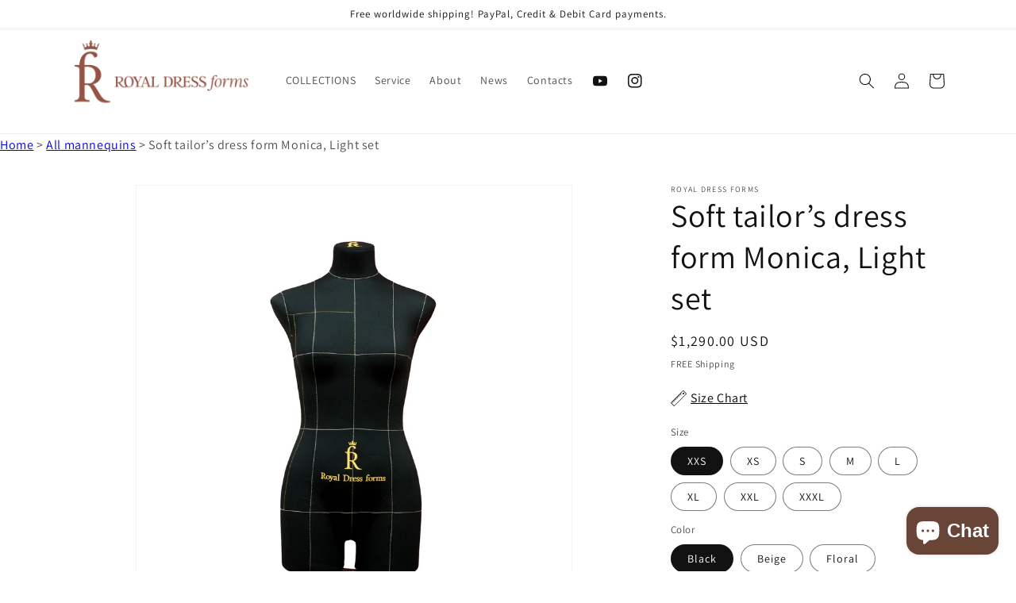

--- FILE ---
content_type: text/html; charset=utf-8
request_url: https://royaldressforms.com/collections/all-mannequin/products/monica-light
body_size: 49489
content:
<!doctype html>
<html class="no-js" lang="en">
  <head>
    <!-- Google Tag Manager -->
    <script>
      (function(w,d,s,l,i){w[l]=w[l]||[];w[l].push({'gtm.start':
      new Date().getTime(),event:'gtm.js'});var f=d.getElementsByTagName(s)[0],
      j=d.createElement(s),dl=l!='dataLayer'?'&l='+l:'';j.async=true;j.src=
      'https://www.googletagmanager.com/gtm.js?id='+i+dl;f.parentNode.insertBefore(j,f);
      })(window,document,'script','dataLayer','GTM-NFHTTMR9');
    </script>
    <!-- End Google Tag Manager -->
    <script>
window.KiwiSizing = window.KiwiSizing === undefined ? {} : window.KiwiSizing;
KiwiSizing.shop = "royal-dress-form-global.myshopify.com";


KiwiSizing.data = {
  collections: "404923547874,449394376930,404920402146",
  tags: "Beige,Black,Floral,Monica,Monica LIGHT,Size: L,Size: M,Size: S,Size: XL,Size: XS,Size: XXL,Size: XXS,Size: XXXL",
  product: "7700720746722",
  vendor: "Royal Dress forms",
  type: "Dress Forms",
  title: "Soft tailor’s dress form Monica, Light set",
  images: ["\/\/royaldressforms.com\/cdn\/shop\/products\/monica2020_beige_40_front.jpg?v=1650891537","\/\/royaldressforms.com\/cdn\/shop\/products\/eaaa60070efa4b090cce904b5ccd70d1_1efe6dbf-ec5e-4c79-b773-edec5a90fe00.png?v=1650891537","\/\/royaldressforms.com\/cdn\/shop\/products\/monica_black_40_front_2ca0e8d2-318b-4898-a65d-a7aeef44479a.jpg?v=1650891537","\/\/royaldressforms.com\/cdn\/shop\/products\/monica_black_40_front_9115a8be-9db3-480d-913a-028e55be7dfe.jpg?v=1650891537","\/\/royaldressforms.com\/cdn\/shop\/products\/monica_black_42_front.jpg?v=1650891537","\/\/royaldressforms.com\/cdn\/shop\/products\/monica_black_44_front_e874b57a-83e4-46bb-8485-d115604cf45a.jpg?v=1650891537","\/\/royaldressforms.com\/cdn\/shop\/products\/monica_black_46_front_2ca9337a-31ab-4934-a238-dec8954801b4.jpg?v=1650891537","\/\/royaldressforms.com\/cdn\/shop\/products\/monica_black_48_front_298fff63-b89e-4f73-bb80-5498f28b6874.jpg?v=1650891537","\/\/royaldressforms.com\/cdn\/shop\/products\/monica_black_50_front_e973694b-d4a7-491c-8bc5-68af9be77809.jpg?v=1650891537","\/\/royaldressforms.com\/cdn\/shop\/products\/monica_black_52_front_8b667137-e36f-4e7b-8cc3-e64789ff5d6b.jpg?v=1650891537","\/\/royaldressforms.com\/cdn\/shop\/products\/monica_black_54_front_197730d4-3bf6-49da-9b4b-3fc56c69ed4f.jpg?v=1650891537","\/\/royaldressforms.com\/cdn\/shop\/products\/monica2020_beige_42_front.jpg?v=1650891537","\/\/royaldressforms.com\/cdn\/shop\/products\/monica_black_40_front_0a9e6eaa-26a5-48e1-b748-41620105d373.jpg?v=1650891537","\/\/royaldressforms.com\/cdn\/shop\/products\/monica2020_beige_40_front_cc70d84a-12bc-45d7-b55f-113a4d61b47d.jpg?v=1650891537","\/\/royaldressforms.com\/cdn\/shop\/products\/monica2020_beige_44_front.jpg?v=1650891537","\/\/royaldressforms.com\/cdn\/shop\/products\/monica2020_beige_46_front.jpg?v=1650891537","\/\/royaldressforms.com\/cdn\/shop\/products\/monica2020_beige_48_front.jpg?v=1650891537","\/\/royaldressforms.com\/cdn\/shop\/products\/monica2020_beige_50_front.jpg?v=1650891537","\/\/royaldressforms.com\/cdn\/shop\/products\/monica2020_beige_52_front.jpg?v=1650891537","\/\/royaldressforms.com\/cdn\/shop\/products\/monica2020_beige_54_front.jpg?v=1650891537","\/\/royaldressforms.com\/cdn\/shop\/products\/44-3front.jpg?v=1650891537","\/\/royaldressforms.com\/cdn\/shop\/products\/44-3_blackfront.jpg?v=1650891537","\/\/royaldressforms.com\/cdn\/shop\/products\/44-3_blackfront_f2a8c67d-27d7-43ac-b9e4-ca904ba31987.jpg?v=1650891537","\/\/royaldressforms.com\/cdn\/shop\/products\/44-1beigefront.jpg?v=1650891537","\/\/royaldressforms.com\/cdn\/shop\/products\/44-1front.jpg?v=1650891537","\/\/royaldressforms.com\/cdn\/shop\/products\/1_6c2b454e-4ac4-4f2d-84a0-b7dfd9c32704.jpg?v=1650891537","\/\/royaldressforms.com\/cdn\/shop\/products\/1_cb81f6a1-5827-474b-97d2-3481ca894c21.jpg?v=1650891537","\/\/royaldressforms.com\/cdn\/shop\/products\/1_31407ab4-bce0-4a11-befb-d679a896b959.png?v=1650891537","\/\/royaldressforms.com\/cdn\/shop\/products\/4_a0b95d05-8738-4cc5-b94d-51b2d0639bef.png?v=1650891537","\/\/royaldressforms.com\/cdn\/shop\/products\/1_d0b2226e-1461-48c8-9542-5f40367ab50b.png?v=1650891537","\/\/royaldressforms.com\/cdn\/shop\/products\/4_443d81b7-86d7-41a8-a6ed-df37c8f1183f.png?v=1650891537","\/\/royaldressforms.com\/cdn\/shop\/products\/4_d0669c53-8ea1-4a00-9153-97f9a9621d38.png?v=1650891537","\/\/royaldressforms.com\/cdn\/shop\/files\/DSC09156_d336b60d-a693-46b1-b288-8a76a9789687.jpg?v=1710508723","\/\/royaldressforms.com\/cdn\/shop\/files\/DSC09158_750505c9-4c58-44c0-a771-f30b2b743310.jpg?v=1710508724","\/\/royaldressforms.com\/cdn\/shop\/files\/Light_9b7524b9-b83b-45bf-a62f-be0ce3e91429.jpg?v=1710508724","\/\/royaldressforms.com\/cdn\/shop\/files\/DSC09160_46dbf87f-715a-4bf0-ab0e-cfb7554e2090.jpg?v=1710941347","\/\/royaldressforms.com\/cdn\/shop\/files\/DSC09152_1_9684120f-06cb-4e38-850b-4994ad422e5f.jpg?v=1710941348","\/\/royaldressforms.com\/cdn\/shop\/files\/DSC09156_3f24f01f-febe-4b07-b0e4-abb1e4e91aea.jpg?v=1710941348","\/\/royaldressforms.com\/cdn\/shop\/files\/46_1.jpg?v=1711024468","\/\/royaldressforms.com\/cdn\/shop\/files\/46_2.jpg?v=1711024468","\/\/royaldressforms.com\/cdn\/shop\/files\/46_3.jpg?v=1711024468","\/\/royaldressforms.com\/cdn\/shop\/files\/46_4.jpg?v=1711024469","\/\/royaldressforms.com\/cdn\/shop\/files\/42_1.jpg?v=1711024984","\/\/royaldressforms.com\/cdn\/shop\/files\/42_2.jpg?v=1711024983","\/\/royaldressforms.com\/cdn\/shop\/files\/42_3.jpg?v=1711024983","\/\/royaldressforms.com\/cdn\/shop\/files\/42_4.jpg?v=1711024984","\/\/royaldressforms.com\/cdn\/shop\/files\/44_1.jpg?v=1711025483","\/\/royaldressforms.com\/cdn\/shop\/files\/44_2.jpg?v=1711025483","\/\/royaldressforms.com\/cdn\/shop\/files\/48_1.jpg?v=1713437072","\/\/royaldressforms.com\/cdn\/shop\/files\/48_2.jpg?v=1713437072","\/\/royaldressforms.com\/cdn\/shop\/files\/48_3.jpg?v=1713437072","\/\/royaldressforms.com\/cdn\/shop\/files\/50_1.jpg?v=1713437361","\/\/royaldressforms.com\/cdn\/shop\/files\/50_2.jpg?v=1713437361","\/\/royaldressforms.com\/cdn\/shop\/files\/50_3.jpg?v=1713437362","\/\/royaldressforms.com\/cdn\/shop\/files\/52_1.jpg?v=1713437471","\/\/royaldressforms.com\/cdn\/shop\/files\/52_2.jpg?v=1713437471","\/\/royaldressforms.com\/cdn\/shop\/files\/52_3.jpg?v=1713437471","\/\/royaldressforms.com\/cdn\/shop\/files\/54_1.jpg?v=1713437567","\/\/royaldressforms.com\/cdn\/shop\/files\/54_2.jpg?v=1713437567","\/\/royaldressforms.com\/cdn\/shop\/files\/54_3.jpg?v=1713437567","\/\/royaldressforms.com\/cdn\/shop\/files\/DSC00238.jpg?v=1739371424","\/\/royaldressforms.com\/cdn\/shop\/files\/DSC00229.jpg?v=1739371458","\/\/royaldressforms.com\/cdn\/shop\/files\/DSC00238_a064bb48-0655-42cd-8ac9-c88e68aee031.jpg?v=1739371510","\/\/royaldressforms.com\/cdn\/shop\/files\/DSC00223.jpg?v=1739371554","\/\/royaldressforms.com\/cdn\/shop\/files\/DSC00229_9b209ce8-7744-4872-9515-d8d6ef4d4ca7.jpg?v=1739371610","\/\/royaldressforms.com\/cdn\/shop\/files\/DSC00246.jpg?v=1739371637","\/\/royaldressforms.com\/cdn\/shop\/files\/DSC09152_1_2a6002e6-2969-4bae-935b-dfb65313b59b.jpg?v=1739371700"],
  options: [{"name":"Size","position":1,"values":["XXS","XS","S","M","L","XL","XXL","XXXL"]},{"name":"Color","position":2,"values":["Black","Beige","Floral","Almond"]},{"name":"Body Shape for S size","position":3,"values":["Standart","Hourglass","Rectangle","Inverted Triangle","Pear"]}],
  variants: [{"id":45415257342178,"title":"XXS \/ Black \/ Standart","option1":"XXS","option2":"Black","option3":"Standart","sku":"","requires_shipping":true,"taxable":true,"featured_image":{"id":37200293986530,"product_id":7700720746722,"position":25,"created_at":"2022-04-25T18:58:57+06:00","updated_at":"2022-04-25T18:58:57+06:00","alt":"Monica | Royal Dress forms. Made of elastic polymer material. Resistant to iron and garment steamer. Compressibility. Unique handmade cotton cover with balance lines. The cover is water-repellent. Sizes: XXS - XXXL* (34 - 48 EU; 2 - 16 US). Anatomical body shape.","width":2000,"height":2000,"src":"\/\/royaldressforms.com\/cdn\/shop\/products\/44-1front.jpg?v=1650891537","variant_ids":[42758060703970,45415257342178]},"available":true,"name":"Soft tailor’s dress form Monica, Light set - XXS \/ Black \/ Standart","public_title":"XXS \/ Black \/ Standart","options":["XXS","Black","Standart"],"price":129000,"weight":8000,"compare_at_price":129000,"inventory_management":"shopify","barcode":"","featured_media":{"alt":"Monica | Royal Dress forms. Made of elastic polymer material. Resistant to iron and garment steamer. Compressibility. Unique handmade cotton cover with balance lines. The cover is water-repellent. Sizes: XXS - XXXL* (34 - 48 EU; 2 - 16 US). Anatomical body shape.","id":29762487320802,"position":25,"preview_image":{"aspect_ratio":1.0,"height":2000,"width":2000,"src":"\/\/royaldressforms.com\/cdn\/shop\/products\/44-1front.jpg?v=1650891537"}},"requires_selling_plan":false,"selling_plan_allocations":[]},{"id":45814721708258,"title":"XXS \/ Beige \/ Standart","option1":"XXS","option2":"Beige","option3":"Standart","sku":"","requires_shipping":true,"taxable":true,"featured_image":{"id":37200293953762,"product_id":7700720746722,"position":24,"created_at":"2022-04-25T18:58:57+06:00","updated_at":"2022-04-25T18:58:57+06:00","alt":"Monica | Royal Dress forms. Made of elastic polymer material. Resistant to iron and garment steamer. Compressibility. Unique handmade cotton cover with balance lines. The cover is water-repellent. Sizes: XXS - XXXL* (34 - 48 EU; 2 - 16 US). Anatomical body shape.","width":2000,"height":2000,"src":"\/\/royaldressforms.com\/cdn\/shop\/products\/44-1beigefront.jpg?v=1650891537","variant_ids":[42758060474594,42758060507362,42758060540130,42758060572898,42758060605666,42758060802274,45814721708258]},"available":true,"name":"Soft tailor’s dress form Monica, Light set - XXS \/ Beige \/ Standart","public_title":"XXS \/ Beige \/ Standart","options":["XXS","Beige","Standart"],"price":129000,"weight":8000,"compare_at_price":129000,"inventory_management":"shopify","barcode":"","featured_media":{"alt":"Monica | Royal Dress forms. Made of elastic polymer material. Resistant to iron and garment steamer. Compressibility. Unique handmade cotton cover with balance lines. The cover is water-repellent. Sizes: XXS - XXXL* (34 - 48 EU; 2 - 16 US). Anatomical body shape.","id":29762487288034,"position":24,"preview_image":{"aspect_ratio":1.0,"height":2000,"width":2000,"src":"\/\/royaldressforms.com\/cdn\/shop\/products\/44-1beigefront.jpg?v=1650891537"}},"requires_selling_plan":false,"selling_plan_allocations":[]},{"id":45814726033634,"title":"XXS \/ Floral \/ Standart","option1":"XXS","option2":"Floral","option3":"Standart","sku":"","requires_shipping":true,"taxable":true,"featured_image":{"id":37200294117602,"product_id":7700720746722,"position":29,"created_at":"2022-04-25T18:58:57+06:00","updated_at":"2022-04-25T18:58:57+06:00","alt":null,"width":1080,"height":1080,"src":"\/\/royaldressforms.com\/cdn\/shop\/products\/4_a0b95d05-8738-4cc5-b94d-51b2d0639bef.png?v=1650891537","variant_ids":[42758060441826,45814726033634]},"available":true,"name":"Soft tailor’s dress form Monica, Light set - XXS \/ Floral \/ Standart","public_title":"XXS \/ Floral \/ Standart","options":["XXS","Floral","Standart"],"price":129000,"weight":8000,"compare_at_price":129000,"inventory_management":"shopify","barcode":"","featured_media":{"alt":null,"id":29762487615714,"position":29,"preview_image":{"aspect_ratio":1.0,"height":1080,"width":1080,"src":"\/\/royaldressforms.com\/cdn\/shop\/products\/4_a0b95d05-8738-4cc5-b94d-51b2d0639bef.png?v=1650891537"}},"requires_selling_plan":false,"selling_plan_allocations":[]},{"id":45814727573730,"title":"XXS \/ Almond \/ Standart","option1":"XXS","option2":"Almond","option3":"Standart","sku":"","requires_shipping":true,"taxable":true,"featured_image":{"id":40472692883682,"product_id":7700720746722,"position":37,"created_at":"2024-03-20T18:29:06+05:00","updated_at":"2024-03-20T18:29:08+05:00","alt":null,"width":3508,"height":4677,"src":"\/\/royaldressforms.com\/cdn\/shop\/files\/DSC09152_1_9684120f-06cb-4e38-850b-4994ad422e5f.jpg?v=1710941348","variant_ids":[45814727573730]},"available":true,"name":"Soft tailor’s dress form Monica, Light set - XXS \/ Almond \/ Standart","public_title":"XXS \/ Almond \/ Standart","options":["XXS","Almond","Standart"],"price":129000,"weight":8000,"compare_at_price":129000,"inventory_management":"shopify","barcode":"","featured_media":{"alt":null,"id":33095020085474,"position":37,"preview_image":{"aspect_ratio":0.75,"height":4677,"width":3508,"src":"\/\/royaldressforms.com\/cdn\/shop\/files\/DSC09152_1_9684120f-06cb-4e38-850b-4994ad422e5f.jpg?v=1710941348"}},"requires_selling_plan":false,"selling_plan_allocations":[]},{"id":42758060376290,"title":"XS \/ Beige \/ Standart","option1":"XS","option2":"Beige","option3":"Standart","sku":"","requires_shipping":true,"taxable":true,"featured_image":{"id":37200293560546,"product_id":7700720746722,"position":12,"created_at":"2022-04-25T18:58:57+06:00","updated_at":"2022-04-25T18:58:57+06:00","alt":"Monica | Royal Dress forms. Made of elastic polymer material. Resistant to iron and garment steamer. Compressibility. Unique handmade cotton cover with balance lines. The cover is water-repellent. Sizes: XXS - XXXL* (34 - 48 EU; 2 - 16 US). Anatomical body shape.","width":3000,"height":3250,"src":"\/\/royaldressforms.com\/cdn\/shop\/products\/monica2020_beige_42_front.jpg?v=1650891537","variant_ids":[42758060376290]},"available":true,"name":"Soft tailor’s dress form Monica, Light set - XS \/ Beige \/ Standart","public_title":"XS \/ Beige \/ Standart","options":["XS","Beige","Standart"],"price":129000,"weight":8000,"compare_at_price":129000,"inventory_management":"shopify","barcode":"","featured_media":{"alt":"Monica | Royal Dress forms. Made of elastic polymer material. Resistant to iron and garment steamer. Compressibility. Unique handmade cotton cover with balance lines. The cover is water-repellent. Sizes: XXS - XXXL* (34 - 48 EU; 2 - 16 US). Anatomical body shape.","id":29762487058658,"position":12,"preview_image":{"aspect_ratio":0.923,"height":3250,"width":3000,"src":"\/\/royaldressforms.com\/cdn\/shop\/products\/monica2020_beige_42_front.jpg?v=1650891537"}},"requires_selling_plan":false,"selling_plan_allocations":[]},{"id":42758060409058,"title":"XS \/ Black \/ Standart","option1":"XS","option2":"Black","option3":"Standart","sku":"","requires_shipping":true,"taxable":true,"featured_image":{"id":37200293331170,"product_id":7700720746722,"position":5,"created_at":"2022-04-25T18:58:57+06:00","updated_at":"2022-04-25T18:58:57+06:00","alt":"Monica | Royal Dress forms. Made of elastic polymer material. Resistant to iron and garment steamer. Compressibility. Unique handmade cotton cover with balance lines. The cover is water-repellent. Sizes: XXS - XXXL* (34 - 48 EU; 2 - 16 US). Anatomical body shape.","width":2464,"height":4896,"src":"\/\/royaldressforms.com\/cdn\/shop\/products\/monica_black_42_front.jpg?v=1650891537","variant_ids":[42758060409058]},"available":true,"name":"Soft tailor’s dress form Monica, Light set - XS \/ Black \/ Standart","public_title":"XS \/ Black \/ Standart","options":["XS","Black","Standart"],"price":129000,"weight":8000,"compare_at_price":129000,"inventory_management":"shopify","barcode":"","featured_media":{"alt":"Monica | Royal Dress forms. Made of elastic polymer material. Resistant to iron and garment steamer. Compressibility. Unique handmade cotton cover with balance lines. The cover is water-repellent. Sizes: XXS - XXXL* (34 - 48 EU; 2 - 16 US). Anatomical body shape.","id":29762486829282,"position":5,"preview_image":{"aspect_ratio":0.503,"height":4896,"width":2464,"src":"\/\/royaldressforms.com\/cdn\/shop\/products\/monica_black_42_front.jpg?v=1650891537"}},"requires_selling_plan":false,"selling_plan_allocations":[]},{"id":42758060441826,"title":"XS \/ Floral \/ Standart","option1":"XS","option2":"Floral","option3":"Standart","sku":"","requires_shipping":true,"taxable":true,"featured_image":{"id":37200294117602,"product_id":7700720746722,"position":29,"created_at":"2022-04-25T18:58:57+06:00","updated_at":"2022-04-25T18:58:57+06:00","alt":null,"width":1080,"height":1080,"src":"\/\/royaldressforms.com\/cdn\/shop\/products\/4_a0b95d05-8738-4cc5-b94d-51b2d0639bef.png?v=1650891537","variant_ids":[42758060441826,45814726033634]},"available":true,"name":"Soft tailor’s dress form Monica, Light set - XS \/ Floral \/ Standart","public_title":"XS \/ Floral \/ Standart","options":["XS","Floral","Standart"],"price":129000,"weight":8000,"compare_at_price":129000,"inventory_management":"shopify","barcode":"","featured_media":{"alt":null,"id":29762487615714,"position":29,"preview_image":{"aspect_ratio":1.0,"height":1080,"width":1080,"src":"\/\/royaldressforms.com\/cdn\/shop\/products\/4_a0b95d05-8738-4cc5-b94d-51b2d0639bef.png?v=1650891537"}},"requires_selling_plan":false,"selling_plan_allocations":[]},{"id":44947236684002,"title":"XS \/ Almond \/ Standart","option1":"XS","option2":"Almond","option3":"Standart","sku":"","requires_shipping":true,"taxable":true,"featured_image":{"id":40478068441314,"product_id":7700720746722,"position":43,"created_at":"2024-03-21T17:43:02+05:00","updated_at":"2024-03-21T17:43:04+05:00","alt":null,"width":3395,"height":4526,"src":"\/\/royaldressforms.com\/cdn\/shop\/files\/42_1.jpg?v=1711024984","variant_ids":[44947236684002]},"available":true,"name":"Soft tailor’s dress form Monica, Light set - XS \/ Almond \/ Standart","public_title":"XS \/ Almond \/ Standart","options":["XS","Almond","Standart"],"price":129000,"weight":8000,"compare_at_price":129000,"inventory_management":"shopify","barcode":"","featured_media":{"alt":null,"id":33101132333282,"position":43,"preview_image":{"aspect_ratio":0.75,"height":4526,"width":3395,"src":"\/\/royaldressforms.com\/cdn\/shop\/files\/42_1.jpg?v=1711024984"}},"requires_selling_plan":false,"selling_plan_allocations":[]},{"id":42758060474594,"title":"S \/ Beige \/ Standart","option1":"S","option2":"Beige","option3":"Standart","sku":"","requires_shipping":true,"taxable":true,"featured_image":{"id":37200293953762,"product_id":7700720746722,"position":24,"created_at":"2022-04-25T18:58:57+06:00","updated_at":"2022-04-25T18:58:57+06:00","alt":"Monica | Royal Dress forms. Made of elastic polymer material. Resistant to iron and garment steamer. Compressibility. Unique handmade cotton cover with balance lines. The cover is water-repellent. Sizes: XXS - XXXL* (34 - 48 EU; 2 - 16 US). Anatomical body shape.","width":2000,"height":2000,"src":"\/\/royaldressforms.com\/cdn\/shop\/products\/44-1beigefront.jpg?v=1650891537","variant_ids":[42758060474594,42758060507362,42758060540130,42758060572898,42758060605666,42758060802274,45814721708258]},"available":true,"name":"Soft tailor’s dress form Monica, Light set - S \/ Beige \/ Standart","public_title":"S \/ Beige \/ Standart","options":["S","Beige","Standart"],"price":129000,"weight":8000,"compare_at_price":129000,"inventory_management":"shopify","barcode":"","featured_media":{"alt":"Monica | Royal Dress forms. Made of elastic polymer material. Resistant to iron and garment steamer. Compressibility. Unique handmade cotton cover with balance lines. The cover is water-repellent. Sizes: XXS - XXXL* (34 - 48 EU; 2 - 16 US). Anatomical body shape.","id":29762487288034,"position":24,"preview_image":{"aspect_ratio":1.0,"height":2000,"width":2000,"src":"\/\/royaldressforms.com\/cdn\/shop\/products\/44-1beigefront.jpg?v=1650891537"}},"requires_selling_plan":false,"selling_plan_allocations":[]},{"id":42758060507362,"title":"S \/ Beige \/ Hourglass","option1":"S","option2":"Beige","option3":"Hourglass","sku":"","requires_shipping":true,"taxable":true,"featured_image":{"id":37200293953762,"product_id":7700720746722,"position":24,"created_at":"2022-04-25T18:58:57+06:00","updated_at":"2022-04-25T18:58:57+06:00","alt":"Monica | Royal Dress forms. Made of elastic polymer material. Resistant to iron and garment steamer. Compressibility. Unique handmade cotton cover with balance lines. The cover is water-repellent. Sizes: XXS - XXXL* (34 - 48 EU; 2 - 16 US). Anatomical body shape.","width":2000,"height":2000,"src":"\/\/royaldressforms.com\/cdn\/shop\/products\/44-1beigefront.jpg?v=1650891537","variant_ids":[42758060474594,42758060507362,42758060540130,42758060572898,42758060605666,42758060802274,45814721708258]},"available":true,"name":"Soft tailor’s dress form Monica, Light set - S \/ Beige \/ Hourglass","public_title":"S \/ Beige \/ Hourglass","options":["S","Beige","Hourglass"],"price":129000,"weight":8000,"compare_at_price":129000,"inventory_management":"shopify","barcode":"","featured_media":{"alt":"Monica | Royal Dress forms. Made of elastic polymer material. Resistant to iron and garment steamer. Compressibility. Unique handmade cotton cover with balance lines. The cover is water-repellent. Sizes: XXS - XXXL* (34 - 48 EU; 2 - 16 US). Anatomical body shape.","id":29762487288034,"position":24,"preview_image":{"aspect_ratio":1.0,"height":2000,"width":2000,"src":"\/\/royaldressforms.com\/cdn\/shop\/products\/44-1beigefront.jpg?v=1650891537"}},"requires_selling_plan":false,"selling_plan_allocations":[]},{"id":42758060540130,"title":"S \/ Beige \/ Rectangle","option1":"S","option2":"Beige","option3":"Rectangle","sku":"","requires_shipping":true,"taxable":true,"featured_image":{"id":37200293953762,"product_id":7700720746722,"position":24,"created_at":"2022-04-25T18:58:57+06:00","updated_at":"2022-04-25T18:58:57+06:00","alt":"Monica | Royal Dress forms. Made of elastic polymer material. Resistant to iron and garment steamer. Compressibility. Unique handmade cotton cover with balance lines. The cover is water-repellent. Sizes: XXS - XXXL* (34 - 48 EU; 2 - 16 US). Anatomical body shape.","width":2000,"height":2000,"src":"\/\/royaldressforms.com\/cdn\/shop\/products\/44-1beigefront.jpg?v=1650891537","variant_ids":[42758060474594,42758060507362,42758060540130,42758060572898,42758060605666,42758060802274,45814721708258]},"available":true,"name":"Soft tailor’s dress form Monica, Light set - S \/ Beige \/ Rectangle","public_title":"S \/ Beige \/ Rectangle","options":["S","Beige","Rectangle"],"price":129000,"weight":8000,"compare_at_price":129000,"inventory_management":"shopify","barcode":"","featured_media":{"alt":"Monica | Royal Dress forms. Made of elastic polymer material. Resistant to iron and garment steamer. Compressibility. Unique handmade cotton cover with balance lines. The cover is water-repellent. Sizes: XXS - XXXL* (34 - 48 EU; 2 - 16 US). Anatomical body shape.","id":29762487288034,"position":24,"preview_image":{"aspect_ratio":1.0,"height":2000,"width":2000,"src":"\/\/royaldressforms.com\/cdn\/shop\/products\/44-1beigefront.jpg?v=1650891537"}},"requires_selling_plan":false,"selling_plan_allocations":[]},{"id":42758060572898,"title":"S \/ Beige \/ Inverted Triangle","option1":"S","option2":"Beige","option3":"Inverted Triangle","sku":"","requires_shipping":true,"taxable":true,"featured_image":{"id":37200293953762,"product_id":7700720746722,"position":24,"created_at":"2022-04-25T18:58:57+06:00","updated_at":"2022-04-25T18:58:57+06:00","alt":"Monica | Royal Dress forms. Made of elastic polymer material. Resistant to iron and garment steamer. Compressibility. Unique handmade cotton cover with balance lines. The cover is water-repellent. Sizes: XXS - XXXL* (34 - 48 EU; 2 - 16 US). Anatomical body shape.","width":2000,"height":2000,"src":"\/\/royaldressforms.com\/cdn\/shop\/products\/44-1beigefront.jpg?v=1650891537","variant_ids":[42758060474594,42758060507362,42758060540130,42758060572898,42758060605666,42758060802274,45814721708258]},"available":true,"name":"Soft tailor’s dress form Monica, Light set - S \/ Beige \/ Inverted Triangle","public_title":"S \/ Beige \/ Inverted Triangle","options":["S","Beige","Inverted Triangle"],"price":129000,"weight":8000,"compare_at_price":129000,"inventory_management":"shopify","barcode":"","featured_media":{"alt":"Monica | Royal Dress forms. Made of elastic polymer material. Resistant to iron and garment steamer. Compressibility. Unique handmade cotton cover with balance lines. The cover is water-repellent. Sizes: XXS - XXXL* (34 - 48 EU; 2 - 16 US). Anatomical body shape.","id":29762487288034,"position":24,"preview_image":{"aspect_ratio":1.0,"height":2000,"width":2000,"src":"\/\/royaldressforms.com\/cdn\/shop\/products\/44-1beigefront.jpg?v=1650891537"}},"requires_selling_plan":false,"selling_plan_allocations":[]},{"id":42758060605666,"title":"S \/ Beige \/ Pear","option1":"S","option2":"Beige","option3":"Pear","sku":"","requires_shipping":true,"taxable":true,"featured_image":{"id":37200293953762,"product_id":7700720746722,"position":24,"created_at":"2022-04-25T18:58:57+06:00","updated_at":"2022-04-25T18:58:57+06:00","alt":"Monica | Royal Dress forms. Made of elastic polymer material. Resistant to iron and garment steamer. Compressibility. Unique handmade cotton cover with balance lines. The cover is water-repellent. Sizes: XXS - XXXL* (34 - 48 EU; 2 - 16 US). Anatomical body shape.","width":2000,"height":2000,"src":"\/\/royaldressforms.com\/cdn\/shop\/products\/44-1beigefront.jpg?v=1650891537","variant_ids":[42758060474594,42758060507362,42758060540130,42758060572898,42758060605666,42758060802274,45814721708258]},"available":true,"name":"Soft tailor’s dress form Monica, Light set - S \/ Beige \/ Pear","public_title":"S \/ Beige \/ Pear","options":["S","Beige","Pear"],"price":129000,"weight":8000,"compare_at_price":129000,"inventory_management":"shopify","barcode":"","featured_media":{"alt":"Monica | Royal Dress forms. Made of elastic polymer material. Resistant to iron and garment steamer. Compressibility. Unique handmade cotton cover with balance lines. The cover is water-repellent. Sizes: XXS - XXXL* (34 - 48 EU; 2 - 16 US). Anatomical body shape.","id":29762487288034,"position":24,"preview_image":{"aspect_ratio":1.0,"height":2000,"width":2000,"src":"\/\/royaldressforms.com\/cdn\/shop\/products\/44-1beigefront.jpg?v=1650891537"}},"requires_selling_plan":false,"selling_plan_allocations":[]},{"id":42758060638434,"title":"S \/ Black \/ Standart","option1":"S","option2":"Black","option3":"Standart","sku":"","requires_shipping":true,"taxable":true,"featured_image":{"id":37200293920994,"product_id":7700720746722,"position":23,"created_at":"2022-04-25T18:58:57+06:00","updated_at":"2022-04-25T18:58:57+06:00","alt":"Monica | Royal Dress forms. Made of elastic polymer material. Resistant to iron and garment steamer. Compressibility. Unique handmade cotton cover with balance lines. The cover is water-repellent. Sizes: XXS - XXXL* (34 - 48 EU; 2 - 16 US). Anatomical body shape.","width":2000,"height":2000,"src":"\/\/royaldressforms.com\/cdn\/shop\/products\/44-3_blackfront_f2a8c67d-27d7-43ac-b9e4-ca904ba31987.jpg?v=1650891537","variant_ids":[42758060638434,42758060671202,42758060736738,42758060769506]},"available":true,"name":"Soft tailor’s dress form Monica, Light set - S \/ Black \/ Standart","public_title":"S \/ Black \/ Standart","options":["S","Black","Standart"],"price":129000,"weight":8000,"compare_at_price":129000,"inventory_management":"shopify","barcode":"","featured_media":{"alt":"Monica | Royal Dress forms. Made of elastic polymer material. Resistant to iron and garment steamer. Compressibility. Unique handmade cotton cover with balance lines. The cover is water-repellent. Sizes: XXS - XXXL* (34 - 48 EU; 2 - 16 US). Anatomical body shape.","id":29762487255266,"position":23,"preview_image":{"aspect_ratio":1.0,"height":2000,"width":2000,"src":"\/\/royaldressforms.com\/cdn\/shop\/products\/44-3_blackfront_f2a8c67d-27d7-43ac-b9e4-ca904ba31987.jpg?v=1650891537"}},"requires_selling_plan":false,"selling_plan_allocations":[]},{"id":42758060671202,"title":"S \/ Black \/ Hourglass","option1":"S","option2":"Black","option3":"Hourglass","sku":"","requires_shipping":true,"taxable":true,"featured_image":{"id":37200293920994,"product_id":7700720746722,"position":23,"created_at":"2022-04-25T18:58:57+06:00","updated_at":"2022-04-25T18:58:57+06:00","alt":"Monica | Royal Dress forms. Made of elastic polymer material. Resistant to iron and garment steamer. Compressibility. Unique handmade cotton cover with balance lines. The cover is water-repellent. Sizes: XXS - XXXL* (34 - 48 EU; 2 - 16 US). Anatomical body shape.","width":2000,"height":2000,"src":"\/\/royaldressforms.com\/cdn\/shop\/products\/44-3_blackfront_f2a8c67d-27d7-43ac-b9e4-ca904ba31987.jpg?v=1650891537","variant_ids":[42758060638434,42758060671202,42758060736738,42758060769506]},"available":true,"name":"Soft tailor’s dress form Monica, Light set - S \/ Black \/ Hourglass","public_title":"S \/ Black \/ Hourglass","options":["S","Black","Hourglass"],"price":129000,"weight":8000,"compare_at_price":129000,"inventory_management":"shopify","barcode":"","featured_media":{"alt":"Monica | Royal Dress forms. Made of elastic polymer material. Resistant to iron and garment steamer. Compressibility. Unique handmade cotton cover with balance lines. The cover is water-repellent. Sizes: XXS - XXXL* (34 - 48 EU; 2 - 16 US). Anatomical body shape.","id":29762487255266,"position":23,"preview_image":{"aspect_ratio":1.0,"height":2000,"width":2000,"src":"\/\/royaldressforms.com\/cdn\/shop\/products\/44-3_blackfront_f2a8c67d-27d7-43ac-b9e4-ca904ba31987.jpg?v=1650891537"}},"requires_selling_plan":false,"selling_plan_allocations":[]},{"id":42758060703970,"title":"S \/ Black \/ Rectangle","option1":"S","option2":"Black","option3":"Rectangle","sku":"","requires_shipping":true,"taxable":true,"featured_image":{"id":37200293986530,"product_id":7700720746722,"position":25,"created_at":"2022-04-25T18:58:57+06:00","updated_at":"2022-04-25T18:58:57+06:00","alt":"Monica | Royal Dress forms. Made of elastic polymer material. Resistant to iron and garment steamer. Compressibility. Unique handmade cotton cover with balance lines. The cover is water-repellent. Sizes: XXS - XXXL* (34 - 48 EU; 2 - 16 US). Anatomical body shape.","width":2000,"height":2000,"src":"\/\/royaldressforms.com\/cdn\/shop\/products\/44-1front.jpg?v=1650891537","variant_ids":[42758060703970,45415257342178]},"available":true,"name":"Soft tailor’s dress form Monica, Light set - S \/ Black \/ Rectangle","public_title":"S \/ Black \/ Rectangle","options":["S","Black","Rectangle"],"price":129000,"weight":8000,"compare_at_price":129000,"inventory_management":"shopify","barcode":"","featured_media":{"alt":"Monica | Royal Dress forms. Made of elastic polymer material. Resistant to iron and garment steamer. Compressibility. Unique handmade cotton cover with balance lines. The cover is water-repellent. Sizes: XXS - XXXL* (34 - 48 EU; 2 - 16 US). Anatomical body shape.","id":29762487320802,"position":25,"preview_image":{"aspect_ratio":1.0,"height":2000,"width":2000,"src":"\/\/royaldressforms.com\/cdn\/shop\/products\/44-1front.jpg?v=1650891537"}},"requires_selling_plan":false,"selling_plan_allocations":[]},{"id":42758060736738,"title":"S \/ Black \/ Inverted Triangle","option1":"S","option2":"Black","option3":"Inverted Triangle","sku":"","requires_shipping":true,"taxable":true,"featured_image":{"id":37200293920994,"product_id":7700720746722,"position":23,"created_at":"2022-04-25T18:58:57+06:00","updated_at":"2022-04-25T18:58:57+06:00","alt":"Monica | Royal Dress forms. Made of elastic polymer material. Resistant to iron and garment steamer. Compressibility. Unique handmade cotton cover with balance lines. The cover is water-repellent. Sizes: XXS - XXXL* (34 - 48 EU; 2 - 16 US). Anatomical body shape.","width":2000,"height":2000,"src":"\/\/royaldressforms.com\/cdn\/shop\/products\/44-3_blackfront_f2a8c67d-27d7-43ac-b9e4-ca904ba31987.jpg?v=1650891537","variant_ids":[42758060638434,42758060671202,42758060736738,42758060769506]},"available":true,"name":"Soft tailor’s dress form Monica, Light set - S \/ Black \/ Inverted Triangle","public_title":"S \/ Black \/ Inverted Triangle","options":["S","Black","Inverted Triangle"],"price":129000,"weight":8000,"compare_at_price":129000,"inventory_management":"shopify","barcode":"","featured_media":{"alt":"Monica | Royal Dress forms. Made of elastic polymer material. Resistant to iron and garment steamer. Compressibility. Unique handmade cotton cover with balance lines. The cover is water-repellent. Sizes: XXS - XXXL* (34 - 48 EU; 2 - 16 US). Anatomical body shape.","id":29762487255266,"position":23,"preview_image":{"aspect_ratio":1.0,"height":2000,"width":2000,"src":"\/\/royaldressforms.com\/cdn\/shop\/products\/44-3_blackfront_f2a8c67d-27d7-43ac-b9e4-ca904ba31987.jpg?v=1650891537"}},"requires_selling_plan":false,"selling_plan_allocations":[]},{"id":42758060769506,"title":"S \/ Black \/ Pear","option1":"S","option2":"Black","option3":"Pear","sku":"","requires_shipping":true,"taxable":true,"featured_image":{"id":37200293920994,"product_id":7700720746722,"position":23,"created_at":"2022-04-25T18:58:57+06:00","updated_at":"2022-04-25T18:58:57+06:00","alt":"Monica | Royal Dress forms. Made of elastic polymer material. Resistant to iron and garment steamer. Compressibility. Unique handmade cotton cover with balance lines. The cover is water-repellent. Sizes: XXS - XXXL* (34 - 48 EU; 2 - 16 US). Anatomical body shape.","width":2000,"height":2000,"src":"\/\/royaldressforms.com\/cdn\/shop\/products\/44-3_blackfront_f2a8c67d-27d7-43ac-b9e4-ca904ba31987.jpg?v=1650891537","variant_ids":[42758060638434,42758060671202,42758060736738,42758060769506]},"available":true,"name":"Soft tailor’s dress form Monica, Light set - S \/ Black \/ Pear","public_title":"S \/ Black \/ Pear","options":["S","Black","Pear"],"price":129000,"weight":8000,"compare_at_price":129000,"inventory_management":"shopify","barcode":"","featured_media":{"alt":"Monica | Royal Dress forms. Made of elastic polymer material. Resistant to iron and garment steamer. Compressibility. Unique handmade cotton cover with balance lines. The cover is water-repellent. Sizes: XXS - XXXL* (34 - 48 EU; 2 - 16 US). Anatomical body shape.","id":29762487255266,"position":23,"preview_image":{"aspect_ratio":1.0,"height":2000,"width":2000,"src":"\/\/royaldressforms.com\/cdn\/shop\/products\/44-3_blackfront_f2a8c67d-27d7-43ac-b9e4-ca904ba31987.jpg?v=1650891537"}},"requires_selling_plan":false,"selling_plan_allocations":[]},{"id":42758060802274,"title":"S \/ Floral \/ Standart","option1":"S","option2":"Floral","option3":"Standart","sku":"","requires_shipping":true,"taxable":true,"featured_image":{"id":37200293953762,"product_id":7700720746722,"position":24,"created_at":"2022-04-25T18:58:57+06:00","updated_at":"2022-04-25T18:58:57+06:00","alt":"Monica | Royal Dress forms. Made of elastic polymer material. Resistant to iron and garment steamer. Compressibility. Unique handmade cotton cover with balance lines. The cover is water-repellent. Sizes: XXS - XXXL* (34 - 48 EU; 2 - 16 US). Anatomical body shape.","width":2000,"height":2000,"src":"\/\/royaldressforms.com\/cdn\/shop\/products\/44-1beigefront.jpg?v=1650891537","variant_ids":[42758060474594,42758060507362,42758060540130,42758060572898,42758060605666,42758060802274,45814721708258]},"available":true,"name":"Soft tailor’s dress form Monica, Light set - S \/ Floral \/ Standart","public_title":"S \/ Floral \/ Standart","options":["S","Floral","Standart"],"price":129000,"weight":8000,"compare_at_price":129000,"inventory_management":"shopify","barcode":"","featured_media":{"alt":"Monica | Royal Dress forms. Made of elastic polymer material. Resistant to iron and garment steamer. Compressibility. Unique handmade cotton cover with balance lines. The cover is water-repellent. Sizes: XXS - XXXL* (34 - 48 EU; 2 - 16 US). Anatomical body shape.","id":29762487288034,"position":24,"preview_image":{"aspect_ratio":1.0,"height":2000,"width":2000,"src":"\/\/royaldressforms.com\/cdn\/shop\/products\/44-1beigefront.jpg?v=1650891537"}},"requires_selling_plan":false,"selling_plan_allocations":[]},{"id":42758060835042,"title":"S \/ Floral \/ Hourglass","option1":"S","option2":"Floral","option3":"Hourglass","sku":"","requires_shipping":true,"taxable":true,"featured_image":{"id":43065957515490,"product_id":7700720746722,"position":61,"created_at":"2025-02-12T19:43:43+05:00","updated_at":"2025-02-12T19:43:44+05:00","alt":null,"width":4808,"height":4808,"src":"\/\/royaldressforms.com\/cdn\/shop\/files\/DSC00238.jpg?v=1739371424","variant_ids":[42758060835042]},"available":false,"name":"Soft tailor’s dress form Monica, Light set - S \/ Floral \/ Hourglass","public_title":"S \/ Floral \/ Hourglass","options":["S","Floral","Hourglass"],"price":129000,"weight":8000,"compare_at_price":129000,"inventory_management":"shopify","barcode":"","featured_media":{"alt":null,"id":35309483557090,"position":61,"preview_image":{"aspect_ratio":1.0,"height":4808,"width":4808,"src":"\/\/royaldressforms.com\/cdn\/shop\/files\/DSC00238.jpg?v=1739371424"}},"requires_selling_plan":false,"selling_plan_allocations":[]},{"id":42758060867810,"title":"S \/ Floral \/ Rectangle","option1":"S","option2":"Floral","option3":"Rectangle","sku":"","requires_shipping":true,"taxable":true,"featured_image":{"id":43065966723298,"product_id":7700720746722,"position":62,"created_at":"2025-02-12T19:44:17+05:00","updated_at":"2025-02-12T19:44:18+05:00","alt":null,"width":2000,"height":2000,"src":"\/\/royaldressforms.com\/cdn\/shop\/files\/DSC00229.jpg?v=1739371458","variant_ids":[42758060867810]},"available":true,"name":"Soft tailor’s dress form Monica, Light set - S \/ Floral \/ Rectangle","public_title":"S \/ Floral \/ Rectangle","options":["S","Floral","Rectangle"],"price":129000,"weight":8000,"compare_at_price":129000,"inventory_management":"shopify","barcode":"","featured_media":{"alt":null,"id":35309491093730,"position":62,"preview_image":{"aspect_ratio":1.0,"height":2000,"width":2000,"src":"\/\/royaldressforms.com\/cdn\/shop\/files\/DSC00229.jpg?v=1739371458"}},"requires_selling_plan":false,"selling_plan_allocations":[]},{"id":44947236716770,"title":"S \/ Almond \/ Standart","option1":"S","option2":"Almond","option3":"Standart","sku":"","requires_shipping":true,"taxable":true,"featured_image":{"id":43065995919586,"product_id":7700720746722,"position":67,"created_at":"2025-02-12T19:48:20+05:00","updated_at":"2025-02-12T19:48:20+05:00","alt":null,"width":3508,"height":4677,"src":"\/\/royaldressforms.com\/cdn\/shop\/files\/DSC09152_1_2a6002e6-2969-4bae-935b-dfb65313b59b.jpg?v=1739371700","variant_ids":[44947236716770]},"available":true,"name":"Soft tailor’s dress form Monica, Light set - S \/ Almond \/ Standart","public_title":"S \/ Almond \/ Standart","options":["S","Almond","Standart"],"price":129000,"weight":8000,"compare_at_price":129000,"inventory_management":"shopify","barcode":"","featured_media":{"alt":null,"id":35309510328546,"position":67,"preview_image":{"aspect_ratio":0.75,"height":4677,"width":3508,"src":"\/\/royaldressforms.com\/cdn\/shop\/files\/DSC09152_1_2a6002e6-2969-4bae-935b-dfb65313b59b.jpg?v=1739371700"}},"requires_selling_plan":false,"selling_plan_allocations":[]},{"id":44947236749538,"title":"S \/ Almond \/ Hourglass","option1":"S","option2":"Almond","option3":"Hourglass","sku":"","requires_shipping":true,"taxable":true,"featured_image":{"id":43065972556002,"product_id":7700720746722,"position":63,"created_at":"2025-02-12T19:45:10+05:00","updated_at":"2025-02-12T19:45:10+05:00","alt":null,"width":4808,"height":4808,"src":"\/\/royaldressforms.com\/cdn\/shop\/files\/DSC00238_a064bb48-0655-42cd-8ac9-c88e68aee031.jpg?v=1739371510","variant_ids":[44947236749538]},"available":true,"name":"Soft tailor’s dress form Monica, Light set - S \/ Almond \/ Hourglass","public_title":"S \/ Almond \/ Hourglass","options":["S","Almond","Hourglass"],"price":129000,"weight":8000,"compare_at_price":129000,"inventory_management":"shopify","barcode":"","featured_media":{"alt":null,"id":35309494927586,"position":63,"preview_image":{"aspect_ratio":1.0,"height":4808,"width":4808,"src":"\/\/royaldressforms.com\/cdn\/shop\/files\/DSC00238_a064bb48-0655-42cd-8ac9-c88e68aee031.jpg?v=1739371510"}},"requires_selling_plan":false,"selling_plan_allocations":[]},{"id":44947236782306,"title":"S \/ Almond \/ Rectangle","option1":"S","option2":"Almond","option3":"Rectangle","sku":"","requires_shipping":true,"taxable":true,"featured_image":{"id":43065977143522,"product_id":7700720746722,"position":64,"created_at":"2025-02-12T19:45:54+05:00","updated_at":"2025-02-12T19:45:54+05:00","alt":null,"width":2000,"height":2000,"src":"\/\/royaldressforms.com\/cdn\/shop\/files\/DSC00223.jpg?v=1739371554","variant_ids":[44947236782306]},"available":true,"name":"Soft tailor’s dress form Monica, Light set - S \/ Almond \/ Rectangle","public_title":"S \/ Almond \/ Rectangle","options":["S","Almond","Rectangle"],"price":129000,"weight":8000,"compare_at_price":129000,"inventory_management":"shopify","barcode":"","featured_media":{"alt":null,"id":35309497876706,"position":64,"preview_image":{"aspect_ratio":1.0,"height":2000,"width":2000,"src":"\/\/royaldressforms.com\/cdn\/shop\/files\/DSC00223.jpg?v=1739371554"}},"requires_selling_plan":false,"selling_plan_allocations":[]},{"id":44947236815074,"title":"S \/ Almond \/ Inverted Triangle","option1":"S","option2":"Almond","option3":"Inverted Triangle","sku":"","requires_shipping":true,"taxable":true,"featured_image":{"id":43065984614626,"product_id":7700720746722,"position":65,"created_at":"2025-02-12T19:46:50+05:00","updated_at":"2025-02-12T19:46:50+05:00","alt":null,"width":2000,"height":2000,"src":"\/\/royaldressforms.com\/cdn\/shop\/files\/DSC00229_9b209ce8-7744-4872-9515-d8d6ef4d4ca7.jpg?v=1739371610","variant_ids":[44947236815074]},"available":true,"name":"Soft tailor’s dress form Monica, Light set - S \/ Almond \/ Inverted Triangle","public_title":"S \/ Almond \/ Inverted Triangle","options":["S","Almond","Inverted Triangle"],"price":129000,"weight":8000,"compare_at_price":129000,"inventory_management":"shopify","barcode":"","featured_media":{"alt":null,"id":35309502464226,"position":65,"preview_image":{"aspect_ratio":1.0,"height":2000,"width":2000,"src":"\/\/royaldressforms.com\/cdn\/shop\/files\/DSC00229_9b209ce8-7744-4872-9515-d8d6ef4d4ca7.jpg?v=1739371610"}},"requires_selling_plan":false,"selling_plan_allocations":[]},{"id":44947236847842,"title":"S \/ Almond \/ Pear","option1":"S","option2":"Almond","option3":"Pear","sku":"","requires_shipping":true,"taxable":true,"featured_image":{"id":43065989038306,"product_id":7700720746722,"position":66,"created_at":"2025-02-12T19:47:17+05:00","updated_at":"2025-02-12T19:47:17+05:00","alt":null,"width":2000,"height":2000,"src":"\/\/royaldressforms.com\/cdn\/shop\/files\/DSC00246.jpg?v=1739371637","variant_ids":[44947236847842]},"available":true,"name":"Soft tailor’s dress form Monica, Light set - S \/ Almond \/ Pear","public_title":"S \/ Almond \/ Pear","options":["S","Almond","Pear"],"price":129000,"weight":8000,"compare_at_price":129000,"inventory_management":"shopify","barcode":"","featured_media":{"alt":null,"id":35309506003170,"position":66,"preview_image":{"aspect_ratio":1.0,"height":2000,"width":2000,"src":"\/\/royaldressforms.com\/cdn\/shop\/files\/DSC00246.jpg?v=1739371637"}},"requires_selling_plan":false,"selling_plan_allocations":[]},{"id":42758060900578,"title":"M \/ Beige \/ Standart","option1":"M","option2":"Beige","option3":"Standart","sku":"","requires_shipping":true,"taxable":true,"featured_image":{"id":37200293757154,"product_id":7700720746722,"position":18,"created_at":"2022-04-25T18:58:57+06:00","updated_at":"2022-04-25T18:58:57+06:00","alt":null,"width":3000,"height":3250,"src":"\/\/royaldressforms.com\/cdn\/shop\/products\/monica2020_beige_50_front.jpg?v=1650891537","variant_ids":[42758060900578,42758061097186]},"available":true,"name":"Soft tailor’s dress form Monica, Light set - M \/ Beige \/ Standart","public_title":"M \/ Beige \/ Standart","options":["M","Beige","Standart"],"price":129000,"weight":8000,"compare_at_price":129000,"inventory_management":"shopify","barcode":"","featured_media":{"alt":null,"id":29762487484642,"position":18,"preview_image":{"aspect_ratio":0.923,"height":3250,"width":3000,"src":"\/\/royaldressforms.com\/cdn\/shop\/products\/monica2020_beige_50_front.jpg?v=1650891537"}},"requires_selling_plan":false,"selling_plan_allocations":[]},{"id":42758060933346,"title":"M \/ Black \/ Standart","option1":"M","option2":"Black","option3":"Standart","sku":"","requires_shipping":true,"taxable":true,"featured_image":{"id":37200293396706,"product_id":7700720746722,"position":7,"created_at":"2022-04-25T18:58:57+06:00","updated_at":"2022-04-25T18:58:57+06:00","alt":"Monica | Royal Dress forms. Made of elastic polymer material. Resistant to iron and garment steamer. Compressibility. Unique handmade cotton cover with balance lines. The cover is water-repellent. Sizes: XXS - XXXL* (34 - 48 EU; 2 - 16 US). Anatomical body shape.","width":2464,"height":4896,"src":"\/\/royaldressforms.com\/cdn\/shop\/products\/monica_black_46_front_2ca9337a-31ab-4934-a238-dec8954801b4.jpg?v=1650891537","variant_ids":[42758060933346]},"available":true,"name":"Soft tailor’s dress form Monica, Light set - M \/ Black \/ Standart","public_title":"M \/ Black \/ Standart","options":["M","Black","Standart"],"price":129000,"weight":8000,"compare_at_price":129000,"inventory_management":"shopify","barcode":"","featured_media":{"alt":"Monica | Royal Dress forms. Made of elastic polymer material. Resistant to iron and garment steamer. Compressibility. Unique handmade cotton cover with balance lines. The cover is water-repellent. Sizes: XXS - XXXL* (34 - 48 EU; 2 - 16 US). Anatomical body shape.","id":29762486894818,"position":7,"preview_image":{"aspect_ratio":0.503,"height":4896,"width":2464,"src":"\/\/royaldressforms.com\/cdn\/shop\/products\/monica_black_46_front_2ca9337a-31ab-4934-a238-dec8954801b4.jpg?v=1650891537"}},"requires_selling_plan":false,"selling_plan_allocations":[]},{"id":42758060966114,"title":"M \/ Floral \/ Standart","option1":"M","option2":"Floral","option3":"Standart","sku":"","requires_shipping":true,"taxable":true,"featured_image":{"id":37200294183138,"product_id":7700720746722,"position":31,"created_at":"2022-04-25T18:58:57+06:00","updated_at":"2022-04-25T18:58:57+06:00","alt":null,"width":1080,"height":1080,"src":"\/\/royaldressforms.com\/cdn\/shop\/products\/4_443d81b7-86d7-41a8-a6ed-df37c8f1183f.png?v=1650891537","variant_ids":[42758060966114]},"available":true,"name":"Soft tailor’s dress form Monica, Light set - M \/ Floral \/ Standart","public_title":"M \/ Floral \/ Standart","options":["M","Floral","Standart"],"price":129000,"weight":8000,"compare_at_price":129000,"inventory_management":"shopify","barcode":"","featured_media":{"alt":null,"id":29762487681250,"position":31,"preview_image":{"aspect_ratio":1.0,"height":1080,"width":1080,"src":"\/\/royaldressforms.com\/cdn\/shop\/products\/4_443d81b7-86d7-41a8-a6ed-df37c8f1183f.png?v=1650891537"}},"requires_selling_plan":false,"selling_plan_allocations":[]},{"id":44947236880610,"title":"M \/ Almond \/ Standart","option1":"M","option2":"Almond","option3":"Standart","sku":"","requires_shipping":true,"taxable":true,"featured_image":{"id":40478042390754,"product_id":7700720746722,"position":39,"created_at":"2024-03-21T17:34:26+05:00","updated_at":"2024-03-21T17:34:28+05:00","alt":null,"width":3480,"height":4640,"src":"\/\/royaldressforms.com\/cdn\/shop\/files\/46_1.jpg?v=1711024468","variant_ids":[44947236880610]},"available":true,"name":"Soft tailor’s dress form Monica, Light set - M \/ Almond \/ Standart","public_title":"M \/ Almond \/ Standart","options":["M","Almond","Standart"],"price":129000,"weight":8000,"compare_at_price":129000,"inventory_management":"shopify","barcode":"","featured_media":{"alt":null,"id":33101095764194,"position":39,"preview_image":{"aspect_ratio":0.75,"height":4640,"width":3480,"src":"\/\/royaldressforms.com\/cdn\/shop\/files\/46_1.jpg?v=1711024468"}},"requires_selling_plan":false,"selling_plan_allocations":[]},{"id":42758060998882,"title":"L \/ Beige \/ Standart","option1":"L","option2":"Beige","option3":"Standart","sku":"","requires_shipping":true,"taxable":true,"featured_image":{"id":37200293724386,"product_id":7700720746722,"position":17,"created_at":"2022-04-25T18:58:57+06:00","updated_at":"2022-04-25T18:58:57+06:00","alt":null,"width":3000,"height":3250,"src":"\/\/royaldressforms.com\/cdn\/shop\/products\/monica2020_beige_48_front.jpg?v=1650891537","variant_ids":[42758060998882]},"available":true,"name":"Soft tailor’s dress form Monica, Light set - L \/ Beige \/ Standart","public_title":"L \/ Beige \/ Standart","options":["L","Beige","Standart"],"price":129000,"weight":8000,"compare_at_price":129000,"inventory_management":"shopify","barcode":"","featured_media":{"alt":null,"id":29762487451874,"position":17,"preview_image":{"aspect_ratio":0.923,"height":3250,"width":3000,"src":"\/\/royaldressforms.com\/cdn\/shop\/products\/monica2020_beige_48_front.jpg?v=1650891537"}},"requires_selling_plan":false,"selling_plan_allocations":[]},{"id":42758061031650,"title":"L \/ Black \/ Standart","option1":"L","option2":"Black","option3":"Standart","sku":"","requires_shipping":true,"taxable":true,"featured_image":{"id":37200293429474,"product_id":7700720746722,"position":8,"created_at":"2022-04-25T18:58:57+06:00","updated_at":"2022-04-25T18:58:57+06:00","alt":"Monica | Royal Dress forms. Made of elastic polymer material. Resistant to iron and garment steamer. Compressibility. Unique handmade cotton cover with balance lines. The cover is water-repellent. Sizes: XXS - XXXL* (34 - 48 EU; 2 - 16 US). Anatomical body shape.","width":2464,"height":4896,"src":"\/\/royaldressforms.com\/cdn\/shop\/products\/monica_black_48_front_298fff63-b89e-4f73-bb80-5498f28b6874.jpg?v=1650891537","variant_ids":[42758061031650]},"available":true,"name":"Soft tailor’s dress form Monica, Light set - L \/ Black \/ Standart","public_title":"L \/ Black \/ Standart","options":["L","Black","Standart"],"price":129000,"weight":8000,"compare_at_price":129000,"inventory_management":"shopify","barcode":"","featured_media":{"alt":"Monica | Royal Dress forms. Made of elastic polymer material. Resistant to iron and garment steamer. Compressibility. Unique handmade cotton cover with balance lines. The cover is water-repellent. Sizes: XXS - XXXL* (34 - 48 EU; 2 - 16 US). Anatomical body shape.","id":29762486927586,"position":8,"preview_image":{"aspect_ratio":0.503,"height":4896,"width":2464,"src":"\/\/royaldressforms.com\/cdn\/shop\/products\/monica_black_48_front_298fff63-b89e-4f73-bb80-5498f28b6874.jpg?v=1650891537"}},"requires_selling_plan":false,"selling_plan_allocations":[]},{"id":42758061064418,"title":"L \/ Floral \/ Standart","option1":"L","option2":"Floral","option3":"Standart","sku":"","requires_shipping":true,"taxable":true,"featured_image":{"id":37200294084834,"product_id":7700720746722,"position":28,"created_at":"2022-04-25T18:58:57+06:00","updated_at":"2022-04-25T18:58:57+06:00","alt":null,"width":1080,"height":1080,"src":"\/\/royaldressforms.com\/cdn\/shop\/products\/1_31407ab4-bce0-4a11-befb-d679a896b959.png?v=1650891537","variant_ids":[42758061064418,42758061162722,42758061261026,42758061359330]},"available":true,"name":"Soft tailor’s dress form Monica, Light set - L \/ Floral \/ Standart","public_title":"L \/ Floral \/ Standart","options":["L","Floral","Standart"],"price":129000,"weight":8000,"compare_at_price":129000,"inventory_management":"shopify","barcode":"","featured_media":{"alt":null,"id":29762487582946,"position":28,"preview_image":{"aspect_ratio":1.0,"height":1080,"width":1080,"src":"\/\/royaldressforms.com\/cdn\/shop\/products\/1_31407ab4-bce0-4a11-befb-d679a896b959.png?v=1650891537"}},"requires_selling_plan":false,"selling_plan_allocations":[]},{"id":44947236913378,"title":"L \/ Almond \/ Standart","option1":"L","option2":"Almond","option3":"Standart","sku":"","requires_shipping":true,"taxable":true,"featured_image":{"id":40749371719906,"product_id":7700720746722,"position":51,"created_at":"2024-04-18T15:44:30+05:00","updated_at":"2024-04-18T15:44:32+05:00","alt":null,"width":4752,"height":4752,"src":"\/\/royaldressforms.com\/cdn\/shop\/files\/48_3.jpg?v=1713437072","variant_ids":[44947236913378]},"available":true,"name":"Soft tailor’s dress form Monica, Light set - L \/ Almond \/ Standart","public_title":"L \/ Almond \/ Standart","options":["L","Almond","Standart"],"price":129000,"weight":8000,"compare_at_price":129000,"inventory_management":"shopify","barcode":"","featured_media":{"alt":null,"id":33389035127010,"position":51,"preview_image":{"aspect_ratio":1.0,"height":4752,"width":4752,"src":"\/\/royaldressforms.com\/cdn\/shop\/files\/48_3.jpg?v=1713437072"}},"requires_selling_plan":false,"selling_plan_allocations":[]},{"id":42758061097186,"title":"XL \/ Beige \/ Standart","option1":"XL","option2":"Beige","option3":"Standart","sku":"","requires_shipping":true,"taxable":true,"featured_image":{"id":37200293757154,"product_id":7700720746722,"position":18,"created_at":"2022-04-25T18:58:57+06:00","updated_at":"2022-04-25T18:58:57+06:00","alt":null,"width":3000,"height":3250,"src":"\/\/royaldressforms.com\/cdn\/shop\/products\/monica2020_beige_50_front.jpg?v=1650891537","variant_ids":[42758060900578,42758061097186]},"available":true,"name":"Soft tailor’s dress form Monica, Light set - XL \/ Beige \/ Standart","public_title":"XL \/ Beige \/ Standart","options":["XL","Beige","Standart"],"price":129000,"weight":8000,"compare_at_price":129000,"inventory_management":"shopify","barcode":"","featured_media":{"alt":null,"id":29762487484642,"position":18,"preview_image":{"aspect_ratio":0.923,"height":3250,"width":3000,"src":"\/\/royaldressforms.com\/cdn\/shop\/products\/monica2020_beige_50_front.jpg?v=1650891537"}},"requires_selling_plan":false,"selling_plan_allocations":[]},{"id":42758061129954,"title":"XL \/ Black \/ Standart","option1":"XL","option2":"Black","option3":"Standart","sku":"","requires_shipping":true,"taxable":true,"featured_image":{"id":37200293462242,"product_id":7700720746722,"position":9,"created_at":"2022-04-25T18:58:57+06:00","updated_at":"2022-04-25T18:58:57+06:00","alt":"Monica | Royal Dress forms. Made of elastic polymer material. Resistant to iron and garment steamer. Compressibility. Unique handmade cotton cover with balance lines. The cover is water-repellent. Sizes: XXS - XXXL* (34 - 48 EU; 2 - 16 US). Anatomical body shape.","width":2464,"height":4896,"src":"\/\/royaldressforms.com\/cdn\/shop\/products\/monica_black_50_front_e973694b-d4a7-491c-8bc5-68af9be77809.jpg?v=1650891537","variant_ids":[42758061129954]},"available":true,"name":"Soft tailor’s dress form Monica, Light set - XL \/ Black \/ Standart","public_title":"XL \/ Black \/ Standart","options":["XL","Black","Standart"],"price":129000,"weight":8000,"compare_at_price":129000,"inventory_management":"shopify","barcode":"","featured_media":{"alt":"Monica | Royal Dress forms. Made of elastic polymer material. Resistant to iron and garment steamer. Compressibility. Unique handmade cotton cover with balance lines. The cover is water-repellent. Sizes: XXS - XXXL* (34 - 48 EU; 2 - 16 US). Anatomical body shape.","id":29762486960354,"position":9,"preview_image":{"aspect_ratio":0.503,"height":4896,"width":2464,"src":"\/\/royaldressforms.com\/cdn\/shop\/products\/monica_black_50_front_e973694b-d4a7-491c-8bc5-68af9be77809.jpg?v=1650891537"}},"requires_selling_plan":false,"selling_plan_allocations":[]},{"id":42758061162722,"title":"XL \/ Floral \/ Standart","option1":"XL","option2":"Floral","option3":"Standart","sku":"","requires_shipping":true,"taxable":true,"featured_image":{"id":37200294084834,"product_id":7700720746722,"position":28,"created_at":"2022-04-25T18:58:57+06:00","updated_at":"2022-04-25T18:58:57+06:00","alt":null,"width":1080,"height":1080,"src":"\/\/royaldressforms.com\/cdn\/shop\/products\/1_31407ab4-bce0-4a11-befb-d679a896b959.png?v=1650891537","variant_ids":[42758061064418,42758061162722,42758061261026,42758061359330]},"available":true,"name":"Soft tailor’s dress form Monica, Light set - XL \/ Floral \/ Standart","public_title":"XL \/ Floral \/ Standart","options":["XL","Floral","Standart"],"price":129000,"weight":8000,"compare_at_price":129000,"inventory_management":"shopify","barcode":"","featured_media":{"alt":null,"id":29762487582946,"position":28,"preview_image":{"aspect_ratio":1.0,"height":1080,"width":1080,"src":"\/\/royaldressforms.com\/cdn\/shop\/products\/1_31407ab4-bce0-4a11-befb-d679a896b959.png?v=1650891537"}},"requires_selling_plan":false,"selling_plan_allocations":[]},{"id":44947236946146,"title":"XL \/ Almond \/ Standart","option1":"XL","option2":"Almond","option3":"Standart","sku":"","requires_shipping":true,"taxable":true,"featured_image":{"id":40749439549666,"product_id":7700720746722,"position":54,"created_at":"2024-04-18T15:49:20+05:00","updated_at":"2024-04-18T15:49:22+05:00","alt":null,"width":4896,"height":4896,"src":"\/\/royaldressforms.com\/cdn\/shop\/files\/50_3.jpg?v=1713437362","variant_ids":[44947236946146]},"available":true,"name":"Soft tailor’s dress form Monica, Light set - XL \/ Almond \/ Standart","public_title":"XL \/ Almond \/ Standart","options":["XL","Almond","Standart"],"price":129000,"weight":8000,"compare_at_price":129000,"inventory_management":"shopify","barcode":"","featured_media":{"alt":null,"id":33389112033506,"position":54,"preview_image":{"aspect_ratio":1.0,"height":4896,"width":4896,"src":"\/\/royaldressforms.com\/cdn\/shop\/files\/50_3.jpg?v=1713437362"}},"requires_selling_plan":false,"selling_plan_allocations":[]},{"id":42758061195490,"title":"XXL \/ Beige \/ Standart","option1":"XXL","option2":"Beige","option3":"Standart","sku":"","requires_shipping":true,"taxable":true,"featured_image":{"id":37200293789922,"product_id":7700720746722,"position":19,"created_at":"2022-04-25T18:58:57+06:00","updated_at":"2022-04-25T18:58:57+06:00","alt":"Monica | Royal Dress forms. Made of elastic polymer material. Resistant to iron and garment steamer. Compressibility. Unique handmade cotton cover with balance lines. The cover is water-repellent. Sizes: XXS - XXXL* (34 - 48 EU; 2 - 16 US). Anatomical body shape.","width":3000,"height":3250,"src":"\/\/royaldressforms.com\/cdn\/shop\/products\/monica2020_beige_52_front.jpg?v=1650891537","variant_ids":[42758061195490]},"available":true,"name":"Soft tailor’s dress form Monica, Light set - XXL \/ Beige \/ Standart","public_title":"XXL \/ Beige \/ Standart","options":["XXL","Beige","Standart"],"price":129000,"weight":8000,"compare_at_price":129000,"inventory_management":"shopify","barcode":"","featured_media":{"alt":"Monica | Royal Dress forms. Made of elastic polymer material. Resistant to iron and garment steamer. Compressibility. Unique handmade cotton cover with balance lines. The cover is water-repellent. Sizes: XXS - XXXL* (34 - 48 EU; 2 - 16 US). Anatomical body shape.","id":29762487124194,"position":19,"preview_image":{"aspect_ratio":0.923,"height":3250,"width":3000,"src":"\/\/royaldressforms.com\/cdn\/shop\/products\/monica2020_beige_52_front.jpg?v=1650891537"}},"requires_selling_plan":false,"selling_plan_allocations":[]},{"id":42758061228258,"title":"XXL \/ Black \/ Standart","option1":"XXL","option2":"Black","option3":"Standart","sku":"","requires_shipping":true,"taxable":true,"featured_image":{"id":37200293495010,"product_id":7700720746722,"position":10,"created_at":"2022-04-25T18:58:57+06:00","updated_at":"2022-04-25T18:58:57+06:00","alt":"Monica | Royal Dress forms. Made of elastic polymer material. Resistant to iron and garment steamer. Compressibility. Unique handmade cotton cover with balance lines. The cover is water-repellent. Sizes: XXS - XXXL* (34 - 48 EU; 2 - 16 US). Anatomical body shape.","width":2464,"height":4896,"src":"\/\/royaldressforms.com\/cdn\/shop\/products\/monica_black_52_front_8b667137-e36f-4e7b-8cc3-e64789ff5d6b.jpg?v=1650891537","variant_ids":[42758061228258]},"available":true,"name":"Soft tailor’s dress form Monica, Light set - XXL \/ Black \/ Standart","public_title":"XXL \/ Black \/ Standart","options":["XXL","Black","Standart"],"price":129000,"weight":8000,"compare_at_price":129000,"inventory_management":"shopify","barcode":"","featured_media":{"alt":"Monica | Royal Dress forms. Made of elastic polymer material. Resistant to iron and garment steamer. Compressibility. Unique handmade cotton cover with balance lines. The cover is water-repellent. Sizes: XXS - XXXL* (34 - 48 EU; 2 - 16 US). Anatomical body shape.","id":29762486993122,"position":10,"preview_image":{"aspect_ratio":0.503,"height":4896,"width":2464,"src":"\/\/royaldressforms.com\/cdn\/shop\/products\/monica_black_52_front_8b667137-e36f-4e7b-8cc3-e64789ff5d6b.jpg?v=1650891537"}},"requires_selling_plan":false,"selling_plan_allocations":[]},{"id":42758061261026,"title":"XXL \/ Floral \/ Standart","option1":"XXL","option2":"Floral","option3":"Standart","sku":"","requires_shipping":true,"taxable":true,"featured_image":{"id":37200294084834,"product_id":7700720746722,"position":28,"created_at":"2022-04-25T18:58:57+06:00","updated_at":"2022-04-25T18:58:57+06:00","alt":null,"width":1080,"height":1080,"src":"\/\/royaldressforms.com\/cdn\/shop\/products\/1_31407ab4-bce0-4a11-befb-d679a896b959.png?v=1650891537","variant_ids":[42758061064418,42758061162722,42758061261026,42758061359330]},"available":true,"name":"Soft tailor’s dress form Monica, Light set - XXL \/ Floral \/ Standart","public_title":"XXL \/ Floral \/ Standart","options":["XXL","Floral","Standart"],"price":129000,"weight":8000,"compare_at_price":129000,"inventory_management":"shopify","barcode":"","featured_media":{"alt":null,"id":29762487582946,"position":28,"preview_image":{"aspect_ratio":1.0,"height":1080,"width":1080,"src":"\/\/royaldressforms.com\/cdn\/shop\/products\/1_31407ab4-bce0-4a11-befb-d679a896b959.png?v=1650891537"}},"requires_selling_plan":false,"selling_plan_allocations":[]},{"id":44947236978914,"title":"XXL \/ Almond \/ Standart","option1":"XXL","option2":"Almond","option3":"Standart","sku":"","requires_shipping":true,"taxable":true,"featured_image":{"id":40749443776738,"product_id":7700720746722,"position":57,"created_at":"2024-04-18T15:51:09+05:00","updated_at":"2024-04-18T15:51:11+05:00","alt":null,"width":2000,"height":2000,"src":"\/\/royaldressforms.com\/cdn\/shop\/files\/52_3.jpg?v=1713437471","variant_ids":[44947236978914]},"available":true,"name":"Soft tailor’s dress form Monica, Light set - XXL \/ Almond \/ Standart","public_title":"XXL \/ Almond \/ Standart","options":["XXL","Almond","Standart"],"price":129000,"weight":8000,"compare_at_price":129000,"inventory_management":"shopify","barcode":"","featured_media":{"alt":null,"id":33389116326114,"position":57,"preview_image":{"aspect_ratio":1.0,"height":2000,"width":2000,"src":"\/\/royaldressforms.com\/cdn\/shop\/files\/52_3.jpg?v=1713437471"}},"requires_selling_plan":false,"selling_plan_allocations":[]},{"id":42758061293794,"title":"XXXL \/ Beige \/ Standart","option1":"XXXL","option2":"Beige","option3":"Standart","sku":"","requires_shipping":true,"taxable":true,"featured_image":{"id":37200293822690,"product_id":7700720746722,"position":20,"created_at":"2022-04-25T18:58:57+06:00","updated_at":"2022-04-25T18:58:57+06:00","alt":"Monica | Royal Dress forms. Made of elastic polymer material. Resistant to iron and garment steamer. Compressibility. Unique handmade cotton cover with balance lines. The cover is water-repellent. Sizes: XXS - XXXL* (34 - 48 EU; 2 - 16 US). Anatomical body shape.","width":3000,"height":3250,"src":"\/\/royaldressforms.com\/cdn\/shop\/products\/monica2020_beige_54_front.jpg?v=1650891537","variant_ids":[42758061293794]},"available":true,"name":"Soft tailor’s dress form Monica, Light set - XXXL \/ Beige \/ Standart","public_title":"XXXL \/ Beige \/ Standart","options":["XXXL","Beige","Standart"],"price":129000,"weight":8000,"compare_at_price":129000,"inventory_management":"shopify","barcode":"","featured_media":{"alt":"Monica | Royal Dress forms. Made of elastic polymer material. Resistant to iron and garment steamer. Compressibility. Unique handmade cotton cover with balance lines. The cover is water-repellent. Sizes: XXS - XXXL* (34 - 48 EU; 2 - 16 US). Anatomical body shape.","id":29762487156962,"position":20,"preview_image":{"aspect_ratio":0.923,"height":3250,"width":3000,"src":"\/\/royaldressforms.com\/cdn\/shop\/products\/monica2020_beige_54_front.jpg?v=1650891537"}},"requires_selling_plan":false,"selling_plan_allocations":[]},{"id":42758061326562,"title":"XXXL \/ Black \/ Standart","option1":"XXXL","option2":"Black","option3":"Standart","sku":"","requires_shipping":true,"taxable":true,"featured_image":{"id":37200293527778,"product_id":7700720746722,"position":11,"created_at":"2022-04-25T18:58:57+06:00","updated_at":"2022-04-25T18:58:57+06:00","alt":"Monica | Royal Dress forms. Made of elastic polymer material. Resistant to iron and garment steamer. Compressibility. Unique handmade cotton cover with balance lines. The cover is water-repellent. Sizes: XXS - XXXL* (34 - 48 EU; 2 - 16 US). Anatomical body shape.","width":2464,"height":4896,"src":"\/\/royaldressforms.com\/cdn\/shop\/products\/monica_black_54_front_197730d4-3bf6-49da-9b4b-3fc56c69ed4f.jpg?v=1650891537","variant_ids":[42758061326562]},"available":true,"name":"Soft tailor’s dress form Monica, Light set - XXXL \/ Black \/ Standart","public_title":"XXXL \/ Black \/ Standart","options":["XXXL","Black","Standart"],"price":129000,"weight":8000,"compare_at_price":129000,"inventory_management":"shopify","barcode":"","featured_media":{"alt":"Monica | Royal Dress forms. Made of elastic polymer material. Resistant to iron and garment steamer. Compressibility. Unique handmade cotton cover with balance lines. The cover is water-repellent. Sizes: XXS - XXXL* (34 - 48 EU; 2 - 16 US). Anatomical body shape.","id":29762487025890,"position":11,"preview_image":{"aspect_ratio":0.503,"height":4896,"width":2464,"src":"\/\/royaldressforms.com\/cdn\/shop\/products\/monica_black_54_front_197730d4-3bf6-49da-9b4b-3fc56c69ed4f.jpg?v=1650891537"}},"requires_selling_plan":false,"selling_plan_allocations":[]},{"id":42758061359330,"title":"XXXL \/ Floral \/ Standart","option1":"XXXL","option2":"Floral","option3":"Standart","sku":"","requires_shipping":true,"taxable":true,"featured_image":{"id":37200294084834,"product_id":7700720746722,"position":28,"created_at":"2022-04-25T18:58:57+06:00","updated_at":"2022-04-25T18:58:57+06:00","alt":null,"width":1080,"height":1080,"src":"\/\/royaldressforms.com\/cdn\/shop\/products\/1_31407ab4-bce0-4a11-befb-d679a896b959.png?v=1650891537","variant_ids":[42758061064418,42758061162722,42758061261026,42758061359330]},"available":true,"name":"Soft tailor’s dress form Monica, Light set - XXXL \/ Floral \/ Standart","public_title":"XXXL \/ Floral \/ Standart","options":["XXXL","Floral","Standart"],"price":129000,"weight":8000,"compare_at_price":129000,"inventory_management":"shopify","barcode":"","featured_media":{"alt":null,"id":29762487582946,"position":28,"preview_image":{"aspect_ratio":1.0,"height":1080,"width":1080,"src":"\/\/royaldressforms.com\/cdn\/shop\/products\/1_31407ab4-bce0-4a11-befb-d679a896b959.png?v=1650891537"}},"requires_selling_plan":false,"selling_plan_allocations":[]},{"id":44947237011682,"title":"XXXL \/ Almond \/ Standart","option1":"XXXL","option2":"Almond","option3":"Standart","sku":"","requires_shipping":true,"taxable":true,"featured_image":{"id":40749457047778,"product_id":7700720746722,"position":60,"created_at":"2024-04-18T15:52:46+05:00","updated_at":"2024-04-18T15:52:47+05:00","alt":null,"width":2000,"height":2000,"src":"\/\/royaldressforms.com\/cdn\/shop\/files\/54_3.jpg?v=1713437567","variant_ids":[44947237011682]},"available":true,"name":"Soft tailor’s dress form Monica, Light set - XXXL \/ Almond \/ Standart","public_title":"XXXL \/ Almond \/ Standart","options":["XXXL","Almond","Standart"],"price":129000,"weight":8000,"compare_at_price":129000,"inventory_management":"shopify","barcode":"","featured_media":{"alt":null,"id":33389131399394,"position":60,"preview_image":{"aspect_ratio":1.0,"height":2000,"width":2000,"src":"\/\/royaldressforms.com\/cdn\/shop\/files\/54_3.jpg?v=1713437567"}},"requires_selling_plan":false,"selling_plan_allocations":[]}],
};

</script>
    <meta charset="utf-8">
    <meta http-equiv="X-UA-Compatible" content="IE=edge">
    <meta name="viewport" content="width=device-width,initial-scale=1">
    <meta name="theme-color" content="">
    <meta name="google-site-verification" content="IbF_gxkUHP3fwGFVYt4J14Ndr0j7x1jvbMDNu21tT6s">
    <link rel="canonical" href="https://royaldressforms.com/products/monica-light">
    <link rel="preconnect" href="https://cdn.shopify.com" crossorigin><link rel="preconnect" href="https://fonts.shopifycdn.com" crossorigin><title>
      Professional Soft Tailor Mannequin Sewing Female Dress form Monica
 &ndash; Royal Dress forms Global</title>

    
      <meta name="description" content="Start sewing with this basic kit featuring a professional mannequin. Made of elastic polymer foam, holds pins firmly, resists steamers. Free worldwide shipping!">
    

    

<meta property="og:site_name" content="Royal Dress forms Global">
<meta property="og:url" content="https://royaldressforms.com/products/monica-light">
<meta property="og:title" content="Professional Soft Tailor Mannequin Sewing Female Dress form Monica">
<meta property="og:type" content="product">
<meta property="og:description" content="Start sewing with this basic kit featuring a professional mannequin. Made of elastic polymer foam, holds pins firmly, resists steamers. Free worldwide shipping!"><meta property="og:image" content="http://royaldressforms.com/cdn/shop/products/monica2020_beige_40_front.jpg?v=1650891537">
  <meta property="og:image:secure_url" content="https://royaldressforms.com/cdn/shop/products/monica2020_beige_40_front.jpg?v=1650891537">
  <meta property="og:image:width" content="3000">
  <meta property="og:image:height" content="3250"><meta property="og:price:amount" content="1,290.00">
  <meta property="og:price:currency" content="USD"><meta name="twitter:card" content="summary_large_image">
<meta name="twitter:title" content="Professional Soft Tailor Mannequin Sewing Female Dress form Monica">
<meta name="twitter:description" content="Start sewing with this basic kit featuring a professional mannequin. Made of elastic polymer foam, holds pins firmly, resists steamers. Free worldwide shipping!">


    <script src="//royaldressforms.com/cdn/shop/t/3/assets/constants.js?v=165488195745554878101675941845" defer="defer"></script>
    <script src="//royaldressforms.com/cdn/shop/t/3/assets/pubsub.js?v=2921868252632587581675941849" defer="defer"></script>
    <script src="//royaldressforms.com/cdn/shop/t/3/assets/global.js?v=85297797553816670871675941847" defer="defer"></script>
    <script>window.performance && window.performance.mark && window.performance.mark('shopify.content_for_header.start');</script><meta name="google-site-verification" content="IbF_gxkUHP3fwGFVYt4J14Ndr0j7x1jvbMDNu21tT6s">
<meta id="shopify-digital-wallet" name="shopify-digital-wallet" content="/64320110818/digital_wallets/dialog">
<meta name="shopify-checkout-api-token" content="178f79f0299de8e6d643110b80dd7a68">
<meta id="in-context-paypal-metadata" data-shop-id="64320110818" data-venmo-supported="false" data-environment="production" data-locale="en_US" data-paypal-v4="true" data-currency="USD">
<link rel="alternate" type="application/json+oembed" href="https://royaldressforms.com/products/monica-light.oembed">
<script async="async" src="/checkouts/internal/preloads.js?locale=en-US"></script>
<script id="shopify-features" type="application/json">{"accessToken":"178f79f0299de8e6d643110b80dd7a68","betas":["rich-media-storefront-analytics"],"domain":"royaldressforms.com","predictiveSearch":true,"shopId":64320110818,"locale":"en"}</script>
<script>var Shopify = Shopify || {};
Shopify.shop = "royal-dress-form-global.myshopify.com";
Shopify.locale = "en";
Shopify.currency = {"active":"USD","rate":"1.0"};
Shopify.country = "US";
Shopify.theme = {"name":"Dawn","id":136858697954,"schema_name":"Dawn","schema_version":"8.0.0","theme_store_id":887,"role":"main"};
Shopify.theme.handle = "null";
Shopify.theme.style = {"id":null,"handle":null};
Shopify.cdnHost = "royaldressforms.com/cdn";
Shopify.routes = Shopify.routes || {};
Shopify.routes.root = "/";</script>
<script type="module">!function(o){(o.Shopify=o.Shopify||{}).modules=!0}(window);</script>
<script>!function(o){function n(){var o=[];function n(){o.push(Array.prototype.slice.apply(arguments))}return n.q=o,n}var t=o.Shopify=o.Shopify||{};t.loadFeatures=n(),t.autoloadFeatures=n()}(window);</script>
<script id="shop-js-analytics" type="application/json">{"pageType":"product"}</script>
<script defer="defer" async type="module" src="//royaldressforms.com/cdn/shopifycloud/shop-js/modules/v2/client.init-shop-cart-sync_BT-GjEfc.en.esm.js"></script>
<script defer="defer" async type="module" src="//royaldressforms.com/cdn/shopifycloud/shop-js/modules/v2/chunk.common_D58fp_Oc.esm.js"></script>
<script defer="defer" async type="module" src="//royaldressforms.com/cdn/shopifycloud/shop-js/modules/v2/chunk.modal_xMitdFEc.esm.js"></script>
<script type="module">
  await import("//royaldressforms.com/cdn/shopifycloud/shop-js/modules/v2/client.init-shop-cart-sync_BT-GjEfc.en.esm.js");
await import("//royaldressforms.com/cdn/shopifycloud/shop-js/modules/v2/chunk.common_D58fp_Oc.esm.js");
await import("//royaldressforms.com/cdn/shopifycloud/shop-js/modules/v2/chunk.modal_xMitdFEc.esm.js");

  window.Shopify.SignInWithShop?.initShopCartSync?.({"fedCMEnabled":true,"windoidEnabled":true});

</script>
<script>(function() {
  var isLoaded = false;
  function asyncLoad() {
    if (isLoaded) return;
    isLoaded = true;
    var urls = ["https:\/\/app.kiwisizing.com\/web\/js\/dist\/kiwiSizing\/plugin\/SizingPlugin.prod.js?v=330\u0026shop=royal-dress-form-global.myshopify.com"];
    for (var i = 0; i < urls.length; i++) {
      var s = document.createElement('script');
      s.type = 'text/javascript';
      s.async = true;
      s.src = urls[i];
      var x = document.getElementsByTagName('script')[0];
      x.parentNode.insertBefore(s, x);
    }
  };
  if(window.attachEvent) {
    window.attachEvent('onload', asyncLoad);
  } else {
    window.addEventListener('load', asyncLoad, false);
  }
})();</script>
<script id="__st">var __st={"a":64320110818,"offset":18000,"reqid":"4d070c7e-2fdf-4bd9-b442-8f9c161f3e63-1769048428","pageurl":"royaldressforms.com\/collections\/all-mannequin\/products\/monica-light","u":"07932d48c234","p":"product","rtyp":"product","rid":7700720746722};</script>
<script>window.ShopifyPaypalV4VisibilityTracking = true;</script>
<script id="captcha-bootstrap">!function(){'use strict';const t='contact',e='account',n='new_comment',o=[[t,t],['blogs',n],['comments',n],[t,'customer']],c=[[e,'customer_login'],[e,'guest_login'],[e,'recover_customer_password'],[e,'create_customer']],r=t=>t.map((([t,e])=>`form[action*='/${t}']:not([data-nocaptcha='true']) input[name='form_type'][value='${e}']`)).join(','),a=t=>()=>t?[...document.querySelectorAll(t)].map((t=>t.form)):[];function s(){const t=[...o],e=r(t);return a(e)}const i='password',u='form_key',d=['recaptcha-v3-token','g-recaptcha-response','h-captcha-response',i],f=()=>{try{return window.sessionStorage}catch{return}},m='__shopify_v',_=t=>t.elements[u];function p(t,e,n=!1){try{const o=window.sessionStorage,c=JSON.parse(o.getItem(e)),{data:r}=function(t){const{data:e,action:n}=t;return t[m]||n?{data:e,action:n}:{data:t,action:n}}(c);for(const[e,n]of Object.entries(r))t.elements[e]&&(t.elements[e].value=n);n&&o.removeItem(e)}catch(o){console.error('form repopulation failed',{error:o})}}const l='form_type',E='cptcha';function T(t){t.dataset[E]=!0}const w=window,h=w.document,L='Shopify',v='ce_forms',y='captcha';let A=!1;((t,e)=>{const n=(g='f06e6c50-85a8-45c8-87d0-21a2b65856fe',I='https://cdn.shopify.com/shopifycloud/storefront-forms-hcaptcha/ce_storefront_forms_captcha_hcaptcha.v1.5.2.iife.js',D={infoText:'Protected by hCaptcha',privacyText:'Privacy',termsText:'Terms'},(t,e,n)=>{const o=w[L][v],c=o.bindForm;if(c)return c(t,g,e,D).then(n);var r;o.q.push([[t,g,e,D],n]),r=I,A||(h.body.append(Object.assign(h.createElement('script'),{id:'captcha-provider',async:!0,src:r})),A=!0)});var g,I,D;w[L]=w[L]||{},w[L][v]=w[L][v]||{},w[L][v].q=[],w[L][y]=w[L][y]||{},w[L][y].protect=function(t,e){n(t,void 0,e),T(t)},Object.freeze(w[L][y]),function(t,e,n,w,h,L){const[v,y,A,g]=function(t,e,n){const i=e?o:[],u=t?c:[],d=[...i,...u],f=r(d),m=r(i),_=r(d.filter((([t,e])=>n.includes(e))));return[a(f),a(m),a(_),s()]}(w,h,L),I=t=>{const e=t.target;return e instanceof HTMLFormElement?e:e&&e.form},D=t=>v().includes(t);t.addEventListener('submit',(t=>{const e=I(t);if(!e)return;const n=D(e)&&!e.dataset.hcaptchaBound&&!e.dataset.recaptchaBound,o=_(e),c=g().includes(e)&&(!o||!o.value);(n||c)&&t.preventDefault(),c&&!n&&(function(t){try{if(!f())return;!function(t){const e=f();if(!e)return;const n=_(t);if(!n)return;const o=n.value;o&&e.removeItem(o)}(t);const e=Array.from(Array(32),(()=>Math.random().toString(36)[2])).join('');!function(t,e){_(t)||t.append(Object.assign(document.createElement('input'),{type:'hidden',name:u})),t.elements[u].value=e}(t,e),function(t,e){const n=f();if(!n)return;const o=[...t.querySelectorAll(`input[type='${i}']`)].map((({name:t})=>t)),c=[...d,...o],r={};for(const[a,s]of new FormData(t).entries())c.includes(a)||(r[a]=s);n.setItem(e,JSON.stringify({[m]:1,action:t.action,data:r}))}(t,e)}catch(e){console.error('failed to persist form',e)}}(e),e.submit())}));const S=(t,e)=>{t&&!t.dataset[E]&&(n(t,e.some((e=>e===t))),T(t))};for(const o of['focusin','change'])t.addEventListener(o,(t=>{const e=I(t);D(e)&&S(e,y())}));const B=e.get('form_key'),M=e.get(l),P=B&&M;t.addEventListener('DOMContentLoaded',(()=>{const t=y();if(P)for(const e of t)e.elements[l].value===M&&p(e,B);[...new Set([...A(),...v().filter((t=>'true'===t.dataset.shopifyCaptcha))])].forEach((e=>S(e,t)))}))}(h,new URLSearchParams(w.location.search),n,t,e,['guest_login'])})(!0,!0)}();</script>
<script integrity="sha256-4kQ18oKyAcykRKYeNunJcIwy7WH5gtpwJnB7kiuLZ1E=" data-source-attribution="shopify.loadfeatures" defer="defer" src="//royaldressforms.com/cdn/shopifycloud/storefront/assets/storefront/load_feature-a0a9edcb.js" crossorigin="anonymous"></script>
<script data-source-attribution="shopify.dynamic_checkout.dynamic.init">var Shopify=Shopify||{};Shopify.PaymentButton=Shopify.PaymentButton||{isStorefrontPortableWallets:!0,init:function(){window.Shopify.PaymentButton.init=function(){};var t=document.createElement("script");t.src="https://royaldressforms.com/cdn/shopifycloud/portable-wallets/latest/portable-wallets.en.js",t.type="module",document.head.appendChild(t)}};
</script>
<script data-source-attribution="shopify.dynamic_checkout.buyer_consent">
  function portableWalletsHideBuyerConsent(e){var t=document.getElementById("shopify-buyer-consent"),n=document.getElementById("shopify-subscription-policy-button");t&&n&&(t.classList.add("hidden"),t.setAttribute("aria-hidden","true"),n.removeEventListener("click",e))}function portableWalletsShowBuyerConsent(e){var t=document.getElementById("shopify-buyer-consent"),n=document.getElementById("shopify-subscription-policy-button");t&&n&&(t.classList.remove("hidden"),t.removeAttribute("aria-hidden"),n.addEventListener("click",e))}window.Shopify?.PaymentButton&&(window.Shopify.PaymentButton.hideBuyerConsent=portableWalletsHideBuyerConsent,window.Shopify.PaymentButton.showBuyerConsent=portableWalletsShowBuyerConsent);
</script>
<script>
  function portableWalletsCleanup(e){e&&e.src&&console.error("Failed to load portable wallets script "+e.src);var t=document.querySelectorAll("shopify-accelerated-checkout .shopify-payment-button__skeleton, shopify-accelerated-checkout-cart .wallet-cart-button__skeleton"),e=document.getElementById("shopify-buyer-consent");for(let e=0;e<t.length;e++)t[e].remove();e&&e.remove()}function portableWalletsNotLoadedAsModule(e){e instanceof ErrorEvent&&"string"==typeof e.message&&e.message.includes("import.meta")&&"string"==typeof e.filename&&e.filename.includes("portable-wallets")&&(window.removeEventListener("error",portableWalletsNotLoadedAsModule),window.Shopify.PaymentButton.failedToLoad=e,"loading"===document.readyState?document.addEventListener("DOMContentLoaded",window.Shopify.PaymentButton.init):window.Shopify.PaymentButton.init())}window.addEventListener("error",portableWalletsNotLoadedAsModule);
</script>

<script type="module" src="https://royaldressforms.com/cdn/shopifycloud/portable-wallets/latest/portable-wallets.en.js" onError="portableWalletsCleanup(this)" crossorigin="anonymous"></script>
<script nomodule>
  document.addEventListener("DOMContentLoaded", portableWalletsCleanup);
</script>

<link id="shopify-accelerated-checkout-styles" rel="stylesheet" media="screen" href="https://royaldressforms.com/cdn/shopifycloud/portable-wallets/latest/accelerated-checkout-backwards-compat.css" crossorigin="anonymous">
<style id="shopify-accelerated-checkout-cart">
        #shopify-buyer-consent {
  margin-top: 1em;
  display: inline-block;
  width: 100%;
}

#shopify-buyer-consent.hidden {
  display: none;
}

#shopify-subscription-policy-button {
  background: none;
  border: none;
  padding: 0;
  text-decoration: underline;
  font-size: inherit;
  cursor: pointer;
}

#shopify-subscription-policy-button::before {
  box-shadow: none;
}

      </style>
<script id="sections-script" data-sections="header,footer" defer="defer" src="//royaldressforms.com/cdn/shop/t/3/compiled_assets/scripts.js?v=431"></script>
<script>window.performance && window.performance.mark && window.performance.mark('shopify.content_for_header.end');</script>


    <style data-shopify>
      @font-face {
  font-family: Assistant;
  font-weight: 400;
  font-style: normal;
  font-display: swap;
  src: url("//royaldressforms.com/cdn/fonts/assistant/assistant_n4.9120912a469cad1cc292572851508ca49d12e768.woff2") format("woff2"),
       url("//royaldressforms.com/cdn/fonts/assistant/assistant_n4.6e9875ce64e0fefcd3f4446b7ec9036b3ddd2985.woff") format("woff");
}

      @font-face {
  font-family: Assistant;
  font-weight: 700;
  font-style: normal;
  font-display: swap;
  src: url("//royaldressforms.com/cdn/fonts/assistant/assistant_n7.bf44452348ec8b8efa3aa3068825305886b1c83c.woff2") format("woff2"),
       url("//royaldressforms.com/cdn/fonts/assistant/assistant_n7.0c887fee83f6b3bda822f1150b912c72da0f7b64.woff") format("woff");
}

      
      
      @font-face {
  font-family: Assistant;
  font-weight: 400;
  font-style: normal;
  font-display: swap;
  src: url("//royaldressforms.com/cdn/fonts/assistant/assistant_n4.9120912a469cad1cc292572851508ca49d12e768.woff2") format("woff2"),
       url("//royaldressforms.com/cdn/fonts/assistant/assistant_n4.6e9875ce64e0fefcd3f4446b7ec9036b3ddd2985.woff") format("woff");
}


      :root {
        --font-body-family: Assistant, sans-serif;
        --font-body-style: normal;
        --font-body-weight: 400;
        --font-body-weight-bold: 700;

        --font-heading-family: Assistant, sans-serif;
        --font-heading-style: normal;
        --font-heading-weight: 400;

        --font-body-scale: 1.0;
        --font-heading-scale: 1.0;

        --color-base-text: 18, 18, 18;
        --color-shadow: 18, 18, 18;
        --color-base-background-1: 255, 255, 255;
        --color-base-background-2: 243, 243, 243;
        --color-base-solid-button-labels: 255, 255, 255;
        --color-base-outline-button-labels: 18, 18, 18;
        --color-base-accent-1: 18, 18, 18;
        --color-base-accent-2: 51, 79, 180;
        --payment-terms-background-color: #ffffff;

        --gradient-base-background-1: #ffffff;
        --gradient-base-background-2: #f3f3f3;
        --gradient-base-accent-1: #121212;
        --gradient-base-accent-2: #334fb4;

        --media-padding: px;
        --media-border-opacity: 0.05;
        --media-border-width: 1px;
        --media-radius: 0px;
        --media-shadow-opacity: 0.0;
        --media-shadow-horizontal-offset: 0px;
        --media-shadow-vertical-offset: 4px;
        --media-shadow-blur-radius: 5px;
        --media-shadow-visible: 0;

        --page-width: 120rem;
        --page-width-margin: 0rem;

        --product-card-image-padding: 0.0rem;
        --product-card-corner-radius: 0.0rem;
        --product-card-text-alignment: left;
        --product-card-border-width: 0.0rem;
        --product-card-border-opacity: 0.1;
        --product-card-shadow-opacity: 0.0;
        --product-card-shadow-visible: 0;
        --product-card-shadow-horizontal-offset: 0.0rem;
        --product-card-shadow-vertical-offset: 0.4rem;
        --product-card-shadow-blur-radius: 0.5rem;

        --collection-card-image-padding: 0.0rem;
        --collection-card-corner-radius: 0.0rem;
        --collection-card-text-alignment: left;
        --collection-card-border-width: 0.0rem;
        --collection-card-border-opacity: 0.1;
        --collection-card-shadow-opacity: 0.0;
        --collection-card-shadow-visible: 0;
        --collection-card-shadow-horizontal-offset: 0.0rem;
        --collection-card-shadow-vertical-offset: 0.4rem;
        --collection-card-shadow-blur-radius: 0.5rem;

        --blog-card-image-padding: 0.0rem;
        --blog-card-corner-radius: 0.0rem;
        --blog-card-text-alignment: left;
        --blog-card-border-width: 0.0rem;
        --blog-card-border-opacity: 0.1;
        --blog-card-shadow-opacity: 0.0;
        --blog-card-shadow-visible: 0;
        --blog-card-shadow-horizontal-offset: 0.0rem;
        --blog-card-shadow-vertical-offset: 0.4rem;
        --blog-card-shadow-blur-radius: 0.5rem;

        --badge-corner-radius: 4.0rem;

        --popup-border-width: 1px;
        --popup-border-opacity: 0.1;
        --popup-corner-radius: 0px;
        --popup-shadow-opacity: 0.0;
        --popup-shadow-horizontal-offset: 0px;
        --popup-shadow-vertical-offset: 4px;
        --popup-shadow-blur-radius: 5px;

        --drawer-border-width: 1px;
        --drawer-border-opacity: 0.1;
        --drawer-shadow-opacity: 0.0;
        --drawer-shadow-horizontal-offset: 0px;
        --drawer-shadow-vertical-offset: 4px;
        --drawer-shadow-blur-radius: 5px;

        --spacing-sections-desktop: 0px;
        --spacing-sections-mobile: 0px;

        --grid-desktop-vertical-spacing: 8px;
        --grid-desktop-horizontal-spacing: 8px;
        --grid-mobile-vertical-spacing: 4px;
        --grid-mobile-horizontal-spacing: 4px;

        --text-boxes-border-opacity: 0.1;
        --text-boxes-border-width: 0px;
        --text-boxes-radius: 0px;
        --text-boxes-shadow-opacity: 0.0;
        --text-boxes-shadow-visible: 0;
        --text-boxes-shadow-horizontal-offset: 0px;
        --text-boxes-shadow-vertical-offset: 4px;
        --text-boxes-shadow-blur-radius: 5px;

        --buttons-radius: 0px;
        --buttons-radius-outset: 0px;
        --buttons-border-width: 1px;
        --buttons-border-opacity: 1.0;
        --buttons-shadow-opacity: 0.0;
        --buttons-shadow-visible: 0;
        --buttons-shadow-horizontal-offset: 0px;
        --buttons-shadow-vertical-offset: 4px;
        --buttons-shadow-blur-radius: 5px;
        --buttons-border-offset: 0px;

        --inputs-radius: 0px;
        --inputs-border-width: 1px;
        --inputs-border-opacity: 0.55;
        --inputs-shadow-opacity: 0.0;
        --inputs-shadow-horizontal-offset: 0px;
        --inputs-margin-offset: 0px;
        --inputs-shadow-vertical-offset: 4px;
        --inputs-shadow-blur-radius: 5px;
        --inputs-radius-outset: 0px;

        --variant-pills-radius: 40px;
        --variant-pills-border-width: 1px;
        --variant-pills-border-opacity: 0.55;
        --variant-pills-shadow-opacity: 0.0;
        --variant-pills-shadow-horizontal-offset: 0px;
        --variant-pills-shadow-vertical-offset: 4px;
        --variant-pills-shadow-blur-radius: 5px;
      }

      *,
      *::before,
      *::after {
        box-sizing: inherit;
      }

      html {
        box-sizing: border-box;
        font-size: calc(var(--font-body-scale) * 62.5%);
        height: 100%;
      }

      body {
        display: grid;
        grid-template-rows: auto auto 1fr auto;
        grid-template-columns: 100%;
        min-height: 100%;
        margin: 0;
        font-size: 1.5rem;
        letter-spacing: 0.06rem;
        line-height: calc(1 + 0.8 / var(--font-body-scale));
        font-family: var(--font-body-family);
        font-style: var(--font-body-style);
        font-weight: var(--font-body-weight);
      }

      @media screen and (min-width: 750px) {
        body {
          font-size: 1.6rem;
        }
      }
    </style>

    <link href="//royaldressforms.com/cdn/shop/t/3/assets/base.css?v=831047894957930821675941849" rel="stylesheet" type="text/css" media="all" />
<link rel="preload" as="font" href="//royaldressforms.com/cdn/fonts/assistant/assistant_n4.9120912a469cad1cc292572851508ca49d12e768.woff2" type="font/woff2" crossorigin><link rel="preload" as="font" href="//royaldressforms.com/cdn/fonts/assistant/assistant_n4.9120912a469cad1cc292572851508ca49d12e768.woff2" type="font/woff2" crossorigin><link
        rel="stylesheet"
        href="//royaldressforms.com/cdn/shop/t/3/assets/component-predictive-search.css?v=85913294783299393391675941847"
        media="print"
        onload="this.media='all'"
      ><script>
      document.documentElement.className = document.documentElement.className.replace('no-js', 'js');
      if (Shopify.designMode) {
        document.documentElement.classList.add('shopify-design-mode');
      }
    </script>
  <!-- BEGIN app block: shopify://apps/1clickpopup/blocks/main/233742b9-16cb-4f75-9de7-3fe92c29fdff --><script>
  window.OneClickPopup = {}
  
</script>
<script src="https://cdn.shopify.com/extensions/019bbba0-a286-78cc-87d6-1c77a3a0112a/1click-popup-51/assets/1click-popup-snippet.js" async></script>


<!-- END app block --><script src="https://cdn.shopify.com/extensions/e8878072-2f6b-4e89-8082-94b04320908d/inbox-1254/assets/inbox-chat-loader.js" type="text/javascript" defer="defer"></script>
<link href="https://monorail-edge.shopifysvc.com" rel="dns-prefetch">
<script>(function(){if ("sendBeacon" in navigator && "performance" in window) {try {var session_token_from_headers = performance.getEntriesByType('navigation')[0].serverTiming.find(x => x.name == '_s').description;} catch {var session_token_from_headers = undefined;}var session_cookie_matches = document.cookie.match(/_shopify_s=([^;]*)/);var session_token_from_cookie = session_cookie_matches && session_cookie_matches.length === 2 ? session_cookie_matches[1] : "";var session_token = session_token_from_headers || session_token_from_cookie || "";function handle_abandonment_event(e) {var entries = performance.getEntries().filter(function(entry) {return /monorail-edge.shopifysvc.com/.test(entry.name);});if (!window.abandonment_tracked && entries.length === 0) {window.abandonment_tracked = true;var currentMs = Date.now();var navigation_start = performance.timing.navigationStart;var payload = {shop_id: 64320110818,url: window.location.href,navigation_start,duration: currentMs - navigation_start,session_token,page_type: "product"};window.navigator.sendBeacon("https://monorail-edge.shopifysvc.com/v1/produce", JSON.stringify({schema_id: "online_store_buyer_site_abandonment/1.1",payload: payload,metadata: {event_created_at_ms: currentMs,event_sent_at_ms: currentMs}}));}}window.addEventListener('pagehide', handle_abandonment_event);}}());</script>
<script id="web-pixels-manager-setup">(function e(e,d,r,n,o){if(void 0===o&&(o={}),!Boolean(null===(a=null===(i=window.Shopify)||void 0===i?void 0:i.analytics)||void 0===a?void 0:a.replayQueue)){var i,a;window.Shopify=window.Shopify||{};var t=window.Shopify;t.analytics=t.analytics||{};var s=t.analytics;s.replayQueue=[],s.publish=function(e,d,r){return s.replayQueue.push([e,d,r]),!0};try{self.performance.mark("wpm:start")}catch(e){}var l=function(){var e={modern:/Edge?\/(1{2}[4-9]|1[2-9]\d|[2-9]\d{2}|\d{4,})\.\d+(\.\d+|)|Firefox\/(1{2}[4-9]|1[2-9]\d|[2-9]\d{2}|\d{4,})\.\d+(\.\d+|)|Chrom(ium|e)\/(9{2}|\d{3,})\.\d+(\.\d+|)|(Maci|X1{2}).+ Version\/(15\.\d+|(1[6-9]|[2-9]\d|\d{3,})\.\d+)([,.]\d+|)( \(\w+\)|)( Mobile\/\w+|) Safari\/|Chrome.+OPR\/(9{2}|\d{3,})\.\d+\.\d+|(CPU[ +]OS|iPhone[ +]OS|CPU[ +]iPhone|CPU IPhone OS|CPU iPad OS)[ +]+(15[._]\d+|(1[6-9]|[2-9]\d|\d{3,})[._]\d+)([._]\d+|)|Android:?[ /-](13[3-9]|1[4-9]\d|[2-9]\d{2}|\d{4,})(\.\d+|)(\.\d+|)|Android.+Firefox\/(13[5-9]|1[4-9]\d|[2-9]\d{2}|\d{4,})\.\d+(\.\d+|)|Android.+Chrom(ium|e)\/(13[3-9]|1[4-9]\d|[2-9]\d{2}|\d{4,})\.\d+(\.\d+|)|SamsungBrowser\/([2-9]\d|\d{3,})\.\d+/,legacy:/Edge?\/(1[6-9]|[2-9]\d|\d{3,})\.\d+(\.\d+|)|Firefox\/(5[4-9]|[6-9]\d|\d{3,})\.\d+(\.\d+|)|Chrom(ium|e)\/(5[1-9]|[6-9]\d|\d{3,})\.\d+(\.\d+|)([\d.]+$|.*Safari\/(?![\d.]+ Edge\/[\d.]+$))|(Maci|X1{2}).+ Version\/(10\.\d+|(1[1-9]|[2-9]\d|\d{3,})\.\d+)([,.]\d+|)( \(\w+\)|)( Mobile\/\w+|) Safari\/|Chrome.+OPR\/(3[89]|[4-9]\d|\d{3,})\.\d+\.\d+|(CPU[ +]OS|iPhone[ +]OS|CPU[ +]iPhone|CPU IPhone OS|CPU iPad OS)[ +]+(10[._]\d+|(1[1-9]|[2-9]\d|\d{3,})[._]\d+)([._]\d+|)|Android:?[ /-](13[3-9]|1[4-9]\d|[2-9]\d{2}|\d{4,})(\.\d+|)(\.\d+|)|Mobile Safari.+OPR\/([89]\d|\d{3,})\.\d+\.\d+|Android.+Firefox\/(13[5-9]|1[4-9]\d|[2-9]\d{2}|\d{4,})\.\d+(\.\d+|)|Android.+Chrom(ium|e)\/(13[3-9]|1[4-9]\d|[2-9]\d{2}|\d{4,})\.\d+(\.\d+|)|Android.+(UC? ?Browser|UCWEB|U3)[ /]?(15\.([5-9]|\d{2,})|(1[6-9]|[2-9]\d|\d{3,})\.\d+)\.\d+|SamsungBrowser\/(5\.\d+|([6-9]|\d{2,})\.\d+)|Android.+MQ{2}Browser\/(14(\.(9|\d{2,})|)|(1[5-9]|[2-9]\d|\d{3,})(\.\d+|))(\.\d+|)|K[Aa][Ii]OS\/(3\.\d+|([4-9]|\d{2,})\.\d+)(\.\d+|)/},d=e.modern,r=e.legacy,n=navigator.userAgent;return n.match(d)?"modern":n.match(r)?"legacy":"unknown"}(),u="modern"===l?"modern":"legacy",c=(null!=n?n:{modern:"",legacy:""})[u],f=function(e){return[e.baseUrl,"/wpm","/b",e.hashVersion,"modern"===e.buildTarget?"m":"l",".js"].join("")}({baseUrl:d,hashVersion:r,buildTarget:u}),m=function(e){var d=e.version,r=e.bundleTarget,n=e.surface,o=e.pageUrl,i=e.monorailEndpoint;return{emit:function(e){var a=e.status,t=e.errorMsg,s=(new Date).getTime(),l=JSON.stringify({metadata:{event_sent_at_ms:s},events:[{schema_id:"web_pixels_manager_load/3.1",payload:{version:d,bundle_target:r,page_url:o,status:a,surface:n,error_msg:t},metadata:{event_created_at_ms:s}}]});if(!i)return console&&console.warn&&console.warn("[Web Pixels Manager] No Monorail endpoint provided, skipping logging."),!1;try{return self.navigator.sendBeacon.bind(self.navigator)(i,l)}catch(e){}var u=new XMLHttpRequest;try{return u.open("POST",i,!0),u.setRequestHeader("Content-Type","text/plain"),u.send(l),!0}catch(e){return console&&console.warn&&console.warn("[Web Pixels Manager] Got an unhandled error while logging to Monorail."),!1}}}}({version:r,bundleTarget:l,surface:e.surface,pageUrl:self.location.href,monorailEndpoint:e.monorailEndpoint});try{o.browserTarget=l,function(e){var d=e.src,r=e.async,n=void 0===r||r,o=e.onload,i=e.onerror,a=e.sri,t=e.scriptDataAttributes,s=void 0===t?{}:t,l=document.createElement("script"),u=document.querySelector("head"),c=document.querySelector("body");if(l.async=n,l.src=d,a&&(l.integrity=a,l.crossOrigin="anonymous"),s)for(var f in s)if(Object.prototype.hasOwnProperty.call(s,f))try{l.dataset[f]=s[f]}catch(e){}if(o&&l.addEventListener("load",o),i&&l.addEventListener("error",i),u)u.appendChild(l);else{if(!c)throw new Error("Did not find a head or body element to append the script");c.appendChild(l)}}({src:f,async:!0,onload:function(){if(!function(){var e,d;return Boolean(null===(d=null===(e=window.Shopify)||void 0===e?void 0:e.analytics)||void 0===d?void 0:d.initialized)}()){var d=window.webPixelsManager.init(e)||void 0;if(d){var r=window.Shopify.analytics;r.replayQueue.forEach((function(e){var r=e[0],n=e[1],o=e[2];d.publishCustomEvent(r,n,o)})),r.replayQueue=[],r.publish=d.publishCustomEvent,r.visitor=d.visitor,r.initialized=!0}}},onerror:function(){return m.emit({status:"failed",errorMsg:"".concat(f," has failed to load")})},sri:function(e){var d=/^sha384-[A-Za-z0-9+/=]+$/;return"string"==typeof e&&d.test(e)}(c)?c:"",scriptDataAttributes:o}),m.emit({status:"loading"})}catch(e){m.emit({status:"failed",errorMsg:(null==e?void 0:e.message)||"Unknown error"})}}})({shopId: 64320110818,storefrontBaseUrl: "https://royaldressforms.com",extensionsBaseUrl: "https://extensions.shopifycdn.com/cdn/shopifycloud/web-pixels-manager",monorailEndpoint: "https://monorail-edge.shopifysvc.com/unstable/produce_batch",surface: "storefront-renderer",enabledBetaFlags: ["2dca8a86"],webPixelsConfigList: [{"id":"1726546146","configuration":"{\"shopifyDomain\":\"royal-dress-form-global.myshopify.com\"}","eventPayloadVersion":"v1","runtimeContext":"STRICT","scriptVersion":"1dd80183ec586df078419d82cb462921","type":"APP","apiClientId":4546651,"privacyPurposes":["ANALYTICS","MARKETING","SALE_OF_DATA"],"dataSharingAdjustments":{"protectedCustomerApprovalScopes":["read_customer_email","read_customer_name","read_customer_personal_data","read_customer_phone"]}},{"id":"563151074","configuration":"{\"config\":\"{\\\"google_tag_ids\\\":[\\\"G-DQBDPPMTFR\\\",\\\"AW-16685850157\\\",\\\"G-DP2RBGNFN6\\\"],\\\"target_country\\\":\\\"ZZ\\\",\\\"gtag_events\\\":[{\\\"type\\\":\\\"begin_checkout\\\",\\\"action_label\\\":[\\\"G-DQBDPPMTFR\\\",\\\"AW-16685850157\\\/FTgLCMbGp-gZEK28t5Q-\\\",\\\"G-DP2RBGNFN6\\\"]},{\\\"type\\\":\\\"search\\\",\\\"action_label\\\":[\\\"G-DQBDPPMTFR\\\",\\\"AW-16685850157\\\/gp1iCMDGp-gZEK28t5Q-\\\",\\\"G-DP2RBGNFN6\\\"]},{\\\"type\\\":\\\"view_item\\\",\\\"action_label\\\":[\\\"G-DQBDPPMTFR\\\",\\\"AW-16685850157\\\/AOHzCL3Gp-gZEK28t5Q-\\\",\\\"G-DP2RBGNFN6\\\"]},{\\\"type\\\":\\\"purchase\\\",\\\"action_label\\\":[\\\"G-DQBDPPMTFR\\\",\\\"AW-16685850157\\\/Ik24CL_Fp-gZEK28t5Q-\\\",\\\"G-DP2RBGNFN6\\\"]},{\\\"type\\\":\\\"page_view\\\",\\\"action_label\\\":[\\\"G-DQBDPPMTFR\\\",\\\"AW-16685850157\\\/hxq_CLrGp-gZEK28t5Q-\\\",\\\"G-DP2RBGNFN6\\\"]},{\\\"type\\\":\\\"add_payment_info\\\",\\\"action_label\\\":[\\\"G-DQBDPPMTFR\\\",\\\"AW-16685850157\\\/CTOiCMnGp-gZEK28t5Q-\\\",\\\"G-DP2RBGNFN6\\\"]},{\\\"type\\\":\\\"add_to_cart\\\",\\\"action_label\\\":[\\\"G-DQBDPPMTFR\\\",\\\"AW-16685850157\\\/UnGhCMPGp-gZEK28t5Q-\\\",\\\"G-DP2RBGNFN6\\\"]}],\\\"enable_monitoring_mode\\\":false}\"}","eventPayloadVersion":"v1","runtimeContext":"OPEN","scriptVersion":"b2a88bafab3e21179ed38636efcd8a93","type":"APP","apiClientId":1780363,"privacyPurposes":[],"dataSharingAdjustments":{"protectedCustomerApprovalScopes":["read_customer_address","read_customer_email","read_customer_name","read_customer_personal_data","read_customer_phone"]}},{"id":"64782562","eventPayloadVersion":"v1","runtimeContext":"LAX","scriptVersion":"1","type":"CUSTOM","privacyPurposes":["ANALYTICS"],"name":"Google Analytics tag (migrated)"},{"id":"shopify-app-pixel","configuration":"{}","eventPayloadVersion":"v1","runtimeContext":"STRICT","scriptVersion":"0450","apiClientId":"shopify-pixel","type":"APP","privacyPurposes":["ANALYTICS","MARKETING"]},{"id":"shopify-custom-pixel","eventPayloadVersion":"v1","runtimeContext":"LAX","scriptVersion":"0450","apiClientId":"shopify-pixel","type":"CUSTOM","privacyPurposes":["ANALYTICS","MARKETING"]}],isMerchantRequest: false,initData: {"shop":{"name":"Royal Dress forms Global","paymentSettings":{"currencyCode":"USD"},"myshopifyDomain":"royal-dress-form-global.myshopify.com","countryCode":"ID","storefrontUrl":"https:\/\/royaldressforms.com"},"customer":null,"cart":null,"checkout":null,"productVariants":[{"price":{"amount":1290.0,"currencyCode":"USD"},"product":{"title":"Soft tailor’s dress form Monica, Light set","vendor":"Royal Dress forms","id":"7700720746722","untranslatedTitle":"Soft tailor’s dress form Monica, Light set","url":"\/products\/monica-light","type":"Dress Forms"},"id":"45415257342178","image":{"src":"\/\/royaldressforms.com\/cdn\/shop\/products\/44-1front.jpg?v=1650891537"},"sku":"","title":"XXS \/ Black \/ Standart","untranslatedTitle":"XXS \/ Black \/ Standart"},{"price":{"amount":1290.0,"currencyCode":"USD"},"product":{"title":"Soft tailor’s dress form Monica, Light set","vendor":"Royal Dress forms","id":"7700720746722","untranslatedTitle":"Soft tailor’s dress form Monica, Light set","url":"\/products\/monica-light","type":"Dress Forms"},"id":"45814721708258","image":{"src":"\/\/royaldressforms.com\/cdn\/shop\/products\/44-1beigefront.jpg?v=1650891537"},"sku":"","title":"XXS \/ Beige \/ Standart","untranslatedTitle":"XXS \/ Beige \/ Standart"},{"price":{"amount":1290.0,"currencyCode":"USD"},"product":{"title":"Soft tailor’s dress form Monica, Light set","vendor":"Royal Dress forms","id":"7700720746722","untranslatedTitle":"Soft tailor’s dress form Monica, Light set","url":"\/products\/monica-light","type":"Dress Forms"},"id":"45814726033634","image":{"src":"\/\/royaldressforms.com\/cdn\/shop\/products\/4_a0b95d05-8738-4cc5-b94d-51b2d0639bef.png?v=1650891537"},"sku":"","title":"XXS \/ Floral \/ Standart","untranslatedTitle":"XXS \/ Floral \/ Standart"},{"price":{"amount":1290.0,"currencyCode":"USD"},"product":{"title":"Soft tailor’s dress form Monica, Light set","vendor":"Royal Dress forms","id":"7700720746722","untranslatedTitle":"Soft tailor’s dress form Monica, Light set","url":"\/products\/monica-light","type":"Dress Forms"},"id":"45814727573730","image":{"src":"\/\/royaldressforms.com\/cdn\/shop\/files\/DSC09152_1_9684120f-06cb-4e38-850b-4994ad422e5f.jpg?v=1710941348"},"sku":"","title":"XXS \/ Almond \/ Standart","untranslatedTitle":"XXS \/ Almond \/ Standart"},{"price":{"amount":1290.0,"currencyCode":"USD"},"product":{"title":"Soft tailor’s dress form Monica, Light set","vendor":"Royal Dress forms","id":"7700720746722","untranslatedTitle":"Soft tailor’s dress form Monica, Light set","url":"\/products\/monica-light","type":"Dress Forms"},"id":"42758060376290","image":{"src":"\/\/royaldressforms.com\/cdn\/shop\/products\/monica2020_beige_42_front.jpg?v=1650891537"},"sku":"","title":"XS \/ Beige \/ Standart","untranslatedTitle":"XS \/ Beige \/ Standart"},{"price":{"amount":1290.0,"currencyCode":"USD"},"product":{"title":"Soft tailor’s dress form Monica, Light set","vendor":"Royal Dress forms","id":"7700720746722","untranslatedTitle":"Soft tailor’s dress form Monica, Light set","url":"\/products\/monica-light","type":"Dress Forms"},"id":"42758060409058","image":{"src":"\/\/royaldressforms.com\/cdn\/shop\/products\/monica_black_42_front.jpg?v=1650891537"},"sku":"","title":"XS \/ Black \/ Standart","untranslatedTitle":"XS \/ Black \/ Standart"},{"price":{"amount":1290.0,"currencyCode":"USD"},"product":{"title":"Soft tailor’s dress form Monica, Light set","vendor":"Royal Dress forms","id":"7700720746722","untranslatedTitle":"Soft tailor’s dress form Monica, Light set","url":"\/products\/monica-light","type":"Dress Forms"},"id":"42758060441826","image":{"src":"\/\/royaldressforms.com\/cdn\/shop\/products\/4_a0b95d05-8738-4cc5-b94d-51b2d0639bef.png?v=1650891537"},"sku":"","title":"XS \/ Floral \/ Standart","untranslatedTitle":"XS \/ Floral \/ Standart"},{"price":{"amount":1290.0,"currencyCode":"USD"},"product":{"title":"Soft tailor’s dress form Monica, Light set","vendor":"Royal Dress forms","id":"7700720746722","untranslatedTitle":"Soft tailor’s dress form Monica, Light set","url":"\/products\/monica-light","type":"Dress Forms"},"id":"44947236684002","image":{"src":"\/\/royaldressforms.com\/cdn\/shop\/files\/42_1.jpg?v=1711024984"},"sku":"","title":"XS \/ Almond \/ Standart","untranslatedTitle":"XS \/ Almond \/ Standart"},{"price":{"amount":1290.0,"currencyCode":"USD"},"product":{"title":"Soft tailor’s dress form Monica, Light set","vendor":"Royal Dress forms","id":"7700720746722","untranslatedTitle":"Soft tailor’s dress form Monica, Light set","url":"\/products\/monica-light","type":"Dress Forms"},"id":"42758060474594","image":{"src":"\/\/royaldressforms.com\/cdn\/shop\/products\/44-1beigefront.jpg?v=1650891537"},"sku":"","title":"S \/ Beige \/ Standart","untranslatedTitle":"S \/ Beige \/ Standart"},{"price":{"amount":1290.0,"currencyCode":"USD"},"product":{"title":"Soft tailor’s dress form Monica, Light set","vendor":"Royal Dress forms","id":"7700720746722","untranslatedTitle":"Soft tailor’s dress form Monica, Light set","url":"\/products\/monica-light","type":"Dress Forms"},"id":"42758060507362","image":{"src":"\/\/royaldressforms.com\/cdn\/shop\/products\/44-1beigefront.jpg?v=1650891537"},"sku":"","title":"S \/ Beige \/ Hourglass","untranslatedTitle":"S \/ Beige \/ Hourglass"},{"price":{"amount":1290.0,"currencyCode":"USD"},"product":{"title":"Soft tailor’s dress form Monica, Light set","vendor":"Royal Dress forms","id":"7700720746722","untranslatedTitle":"Soft tailor’s dress form Monica, Light set","url":"\/products\/monica-light","type":"Dress Forms"},"id":"42758060540130","image":{"src":"\/\/royaldressforms.com\/cdn\/shop\/products\/44-1beigefront.jpg?v=1650891537"},"sku":"","title":"S \/ Beige \/ Rectangle","untranslatedTitle":"S \/ Beige \/ Rectangle"},{"price":{"amount":1290.0,"currencyCode":"USD"},"product":{"title":"Soft tailor’s dress form Monica, Light set","vendor":"Royal Dress forms","id":"7700720746722","untranslatedTitle":"Soft tailor’s dress form Monica, Light set","url":"\/products\/monica-light","type":"Dress Forms"},"id":"42758060572898","image":{"src":"\/\/royaldressforms.com\/cdn\/shop\/products\/44-1beigefront.jpg?v=1650891537"},"sku":"","title":"S \/ Beige \/ Inverted Triangle","untranslatedTitle":"S \/ Beige \/ Inverted Triangle"},{"price":{"amount":1290.0,"currencyCode":"USD"},"product":{"title":"Soft tailor’s dress form Monica, Light set","vendor":"Royal Dress forms","id":"7700720746722","untranslatedTitle":"Soft tailor’s dress form Monica, Light set","url":"\/products\/monica-light","type":"Dress Forms"},"id":"42758060605666","image":{"src":"\/\/royaldressforms.com\/cdn\/shop\/products\/44-1beigefront.jpg?v=1650891537"},"sku":"","title":"S \/ Beige \/ Pear","untranslatedTitle":"S \/ Beige \/ Pear"},{"price":{"amount":1290.0,"currencyCode":"USD"},"product":{"title":"Soft tailor’s dress form Monica, Light set","vendor":"Royal Dress forms","id":"7700720746722","untranslatedTitle":"Soft tailor’s dress form Monica, Light set","url":"\/products\/monica-light","type":"Dress Forms"},"id":"42758060638434","image":{"src":"\/\/royaldressforms.com\/cdn\/shop\/products\/44-3_blackfront_f2a8c67d-27d7-43ac-b9e4-ca904ba31987.jpg?v=1650891537"},"sku":"","title":"S \/ Black \/ Standart","untranslatedTitle":"S \/ Black \/ Standart"},{"price":{"amount":1290.0,"currencyCode":"USD"},"product":{"title":"Soft tailor’s dress form Monica, Light set","vendor":"Royal Dress forms","id":"7700720746722","untranslatedTitle":"Soft tailor’s dress form Monica, Light set","url":"\/products\/monica-light","type":"Dress Forms"},"id":"42758060671202","image":{"src":"\/\/royaldressforms.com\/cdn\/shop\/products\/44-3_blackfront_f2a8c67d-27d7-43ac-b9e4-ca904ba31987.jpg?v=1650891537"},"sku":"","title":"S \/ Black \/ Hourglass","untranslatedTitle":"S \/ Black \/ Hourglass"},{"price":{"amount":1290.0,"currencyCode":"USD"},"product":{"title":"Soft tailor’s dress form Monica, Light set","vendor":"Royal Dress forms","id":"7700720746722","untranslatedTitle":"Soft tailor’s dress form Monica, Light set","url":"\/products\/monica-light","type":"Dress Forms"},"id":"42758060703970","image":{"src":"\/\/royaldressforms.com\/cdn\/shop\/products\/44-1front.jpg?v=1650891537"},"sku":"","title":"S \/ Black \/ Rectangle","untranslatedTitle":"S \/ Black \/ Rectangle"},{"price":{"amount":1290.0,"currencyCode":"USD"},"product":{"title":"Soft tailor’s dress form Monica, Light set","vendor":"Royal Dress forms","id":"7700720746722","untranslatedTitle":"Soft tailor’s dress form Monica, Light set","url":"\/products\/monica-light","type":"Dress Forms"},"id":"42758060736738","image":{"src":"\/\/royaldressforms.com\/cdn\/shop\/products\/44-3_blackfront_f2a8c67d-27d7-43ac-b9e4-ca904ba31987.jpg?v=1650891537"},"sku":"","title":"S \/ Black \/ Inverted Triangle","untranslatedTitle":"S \/ Black \/ Inverted Triangle"},{"price":{"amount":1290.0,"currencyCode":"USD"},"product":{"title":"Soft tailor’s dress form Monica, Light set","vendor":"Royal Dress forms","id":"7700720746722","untranslatedTitle":"Soft tailor’s dress form Monica, Light set","url":"\/products\/monica-light","type":"Dress Forms"},"id":"42758060769506","image":{"src":"\/\/royaldressforms.com\/cdn\/shop\/products\/44-3_blackfront_f2a8c67d-27d7-43ac-b9e4-ca904ba31987.jpg?v=1650891537"},"sku":"","title":"S \/ Black \/ Pear","untranslatedTitle":"S \/ Black \/ Pear"},{"price":{"amount":1290.0,"currencyCode":"USD"},"product":{"title":"Soft tailor’s dress form Monica, Light set","vendor":"Royal Dress forms","id":"7700720746722","untranslatedTitle":"Soft tailor’s dress form Monica, Light set","url":"\/products\/monica-light","type":"Dress Forms"},"id":"42758060802274","image":{"src":"\/\/royaldressforms.com\/cdn\/shop\/products\/44-1beigefront.jpg?v=1650891537"},"sku":"","title":"S \/ Floral \/ Standart","untranslatedTitle":"S \/ Floral \/ Standart"},{"price":{"amount":1290.0,"currencyCode":"USD"},"product":{"title":"Soft tailor’s dress form Monica, Light set","vendor":"Royal Dress forms","id":"7700720746722","untranslatedTitle":"Soft tailor’s dress form Monica, Light set","url":"\/products\/monica-light","type":"Dress Forms"},"id":"42758060835042","image":{"src":"\/\/royaldressforms.com\/cdn\/shop\/files\/DSC00238.jpg?v=1739371424"},"sku":"","title":"S \/ Floral \/ Hourglass","untranslatedTitle":"S \/ Floral \/ Hourglass"},{"price":{"amount":1290.0,"currencyCode":"USD"},"product":{"title":"Soft tailor’s dress form Monica, Light set","vendor":"Royal Dress forms","id":"7700720746722","untranslatedTitle":"Soft tailor’s dress form Monica, Light set","url":"\/products\/monica-light","type":"Dress Forms"},"id":"42758060867810","image":{"src":"\/\/royaldressforms.com\/cdn\/shop\/files\/DSC00229.jpg?v=1739371458"},"sku":"","title":"S \/ Floral \/ Rectangle","untranslatedTitle":"S \/ Floral \/ Rectangle"},{"price":{"amount":1290.0,"currencyCode":"USD"},"product":{"title":"Soft tailor’s dress form Monica, Light set","vendor":"Royal Dress forms","id":"7700720746722","untranslatedTitle":"Soft tailor’s dress form Monica, Light set","url":"\/products\/monica-light","type":"Dress Forms"},"id":"44947236716770","image":{"src":"\/\/royaldressforms.com\/cdn\/shop\/files\/DSC09152_1_2a6002e6-2969-4bae-935b-dfb65313b59b.jpg?v=1739371700"},"sku":"","title":"S \/ Almond \/ Standart","untranslatedTitle":"S \/ Almond \/ Standart"},{"price":{"amount":1290.0,"currencyCode":"USD"},"product":{"title":"Soft tailor’s dress form Monica, Light set","vendor":"Royal Dress forms","id":"7700720746722","untranslatedTitle":"Soft tailor’s dress form Monica, Light set","url":"\/products\/monica-light","type":"Dress Forms"},"id":"44947236749538","image":{"src":"\/\/royaldressforms.com\/cdn\/shop\/files\/DSC00238_a064bb48-0655-42cd-8ac9-c88e68aee031.jpg?v=1739371510"},"sku":"","title":"S \/ Almond \/ Hourglass","untranslatedTitle":"S \/ Almond \/ Hourglass"},{"price":{"amount":1290.0,"currencyCode":"USD"},"product":{"title":"Soft tailor’s dress form Monica, Light set","vendor":"Royal Dress forms","id":"7700720746722","untranslatedTitle":"Soft tailor’s dress form Monica, Light set","url":"\/products\/monica-light","type":"Dress Forms"},"id":"44947236782306","image":{"src":"\/\/royaldressforms.com\/cdn\/shop\/files\/DSC00223.jpg?v=1739371554"},"sku":"","title":"S \/ Almond \/ Rectangle","untranslatedTitle":"S \/ Almond \/ Rectangle"},{"price":{"amount":1290.0,"currencyCode":"USD"},"product":{"title":"Soft tailor’s dress form Monica, Light set","vendor":"Royal Dress forms","id":"7700720746722","untranslatedTitle":"Soft tailor’s dress form Monica, Light set","url":"\/products\/monica-light","type":"Dress Forms"},"id":"44947236815074","image":{"src":"\/\/royaldressforms.com\/cdn\/shop\/files\/DSC00229_9b209ce8-7744-4872-9515-d8d6ef4d4ca7.jpg?v=1739371610"},"sku":"","title":"S \/ Almond \/ Inverted Triangle","untranslatedTitle":"S \/ Almond \/ Inverted Triangle"},{"price":{"amount":1290.0,"currencyCode":"USD"},"product":{"title":"Soft tailor’s dress form Monica, Light set","vendor":"Royal Dress forms","id":"7700720746722","untranslatedTitle":"Soft tailor’s dress form Monica, Light set","url":"\/products\/monica-light","type":"Dress Forms"},"id":"44947236847842","image":{"src":"\/\/royaldressforms.com\/cdn\/shop\/files\/DSC00246.jpg?v=1739371637"},"sku":"","title":"S \/ Almond \/ Pear","untranslatedTitle":"S \/ Almond \/ Pear"},{"price":{"amount":1290.0,"currencyCode":"USD"},"product":{"title":"Soft tailor’s dress form Monica, Light set","vendor":"Royal Dress forms","id":"7700720746722","untranslatedTitle":"Soft tailor’s dress form Monica, Light set","url":"\/products\/monica-light","type":"Dress Forms"},"id":"42758060900578","image":{"src":"\/\/royaldressforms.com\/cdn\/shop\/products\/monica2020_beige_50_front.jpg?v=1650891537"},"sku":"","title":"M \/ Beige \/ Standart","untranslatedTitle":"M \/ Beige \/ Standart"},{"price":{"amount":1290.0,"currencyCode":"USD"},"product":{"title":"Soft tailor’s dress form Monica, Light set","vendor":"Royal Dress forms","id":"7700720746722","untranslatedTitle":"Soft tailor’s dress form Monica, Light set","url":"\/products\/monica-light","type":"Dress Forms"},"id":"42758060933346","image":{"src":"\/\/royaldressforms.com\/cdn\/shop\/products\/monica_black_46_front_2ca9337a-31ab-4934-a238-dec8954801b4.jpg?v=1650891537"},"sku":"","title":"M \/ Black \/ Standart","untranslatedTitle":"M \/ Black \/ Standart"},{"price":{"amount":1290.0,"currencyCode":"USD"},"product":{"title":"Soft tailor’s dress form Monica, Light set","vendor":"Royal Dress forms","id":"7700720746722","untranslatedTitle":"Soft tailor’s dress form Monica, Light set","url":"\/products\/monica-light","type":"Dress Forms"},"id":"42758060966114","image":{"src":"\/\/royaldressforms.com\/cdn\/shop\/products\/4_443d81b7-86d7-41a8-a6ed-df37c8f1183f.png?v=1650891537"},"sku":"","title":"M \/ Floral \/ Standart","untranslatedTitle":"M \/ Floral \/ Standart"},{"price":{"amount":1290.0,"currencyCode":"USD"},"product":{"title":"Soft tailor’s dress form Monica, Light set","vendor":"Royal Dress forms","id":"7700720746722","untranslatedTitle":"Soft tailor’s dress form Monica, Light set","url":"\/products\/monica-light","type":"Dress Forms"},"id":"44947236880610","image":{"src":"\/\/royaldressforms.com\/cdn\/shop\/files\/46_1.jpg?v=1711024468"},"sku":"","title":"M \/ Almond \/ Standart","untranslatedTitle":"M \/ Almond \/ Standart"},{"price":{"amount":1290.0,"currencyCode":"USD"},"product":{"title":"Soft tailor’s dress form Monica, Light set","vendor":"Royal Dress forms","id":"7700720746722","untranslatedTitle":"Soft tailor’s dress form Monica, Light set","url":"\/products\/monica-light","type":"Dress Forms"},"id":"42758060998882","image":{"src":"\/\/royaldressforms.com\/cdn\/shop\/products\/monica2020_beige_48_front.jpg?v=1650891537"},"sku":"","title":"L \/ Beige \/ Standart","untranslatedTitle":"L \/ Beige \/ Standart"},{"price":{"amount":1290.0,"currencyCode":"USD"},"product":{"title":"Soft tailor’s dress form Monica, Light set","vendor":"Royal Dress forms","id":"7700720746722","untranslatedTitle":"Soft tailor’s dress form Monica, Light set","url":"\/products\/monica-light","type":"Dress Forms"},"id":"42758061031650","image":{"src":"\/\/royaldressforms.com\/cdn\/shop\/products\/monica_black_48_front_298fff63-b89e-4f73-bb80-5498f28b6874.jpg?v=1650891537"},"sku":"","title":"L \/ Black \/ Standart","untranslatedTitle":"L \/ Black \/ Standart"},{"price":{"amount":1290.0,"currencyCode":"USD"},"product":{"title":"Soft tailor’s dress form Monica, Light set","vendor":"Royal Dress forms","id":"7700720746722","untranslatedTitle":"Soft tailor’s dress form Monica, Light set","url":"\/products\/monica-light","type":"Dress Forms"},"id":"42758061064418","image":{"src":"\/\/royaldressforms.com\/cdn\/shop\/products\/1_31407ab4-bce0-4a11-befb-d679a896b959.png?v=1650891537"},"sku":"","title":"L \/ Floral \/ Standart","untranslatedTitle":"L \/ Floral \/ Standart"},{"price":{"amount":1290.0,"currencyCode":"USD"},"product":{"title":"Soft tailor’s dress form Monica, Light set","vendor":"Royal Dress forms","id":"7700720746722","untranslatedTitle":"Soft tailor’s dress form Monica, Light set","url":"\/products\/monica-light","type":"Dress Forms"},"id":"44947236913378","image":{"src":"\/\/royaldressforms.com\/cdn\/shop\/files\/48_3.jpg?v=1713437072"},"sku":"","title":"L \/ Almond \/ Standart","untranslatedTitle":"L \/ Almond \/ Standart"},{"price":{"amount":1290.0,"currencyCode":"USD"},"product":{"title":"Soft tailor’s dress form Monica, Light set","vendor":"Royal Dress forms","id":"7700720746722","untranslatedTitle":"Soft tailor’s dress form Monica, Light set","url":"\/products\/monica-light","type":"Dress Forms"},"id":"42758061097186","image":{"src":"\/\/royaldressforms.com\/cdn\/shop\/products\/monica2020_beige_50_front.jpg?v=1650891537"},"sku":"","title":"XL \/ Beige \/ Standart","untranslatedTitle":"XL \/ Beige \/ Standart"},{"price":{"amount":1290.0,"currencyCode":"USD"},"product":{"title":"Soft tailor’s dress form Monica, Light set","vendor":"Royal Dress forms","id":"7700720746722","untranslatedTitle":"Soft tailor’s dress form Monica, Light set","url":"\/products\/monica-light","type":"Dress Forms"},"id":"42758061129954","image":{"src":"\/\/royaldressforms.com\/cdn\/shop\/products\/monica_black_50_front_e973694b-d4a7-491c-8bc5-68af9be77809.jpg?v=1650891537"},"sku":"","title":"XL \/ Black \/ Standart","untranslatedTitle":"XL \/ Black \/ Standart"},{"price":{"amount":1290.0,"currencyCode":"USD"},"product":{"title":"Soft tailor’s dress form Monica, Light set","vendor":"Royal Dress forms","id":"7700720746722","untranslatedTitle":"Soft tailor’s dress form Monica, Light set","url":"\/products\/monica-light","type":"Dress Forms"},"id":"42758061162722","image":{"src":"\/\/royaldressforms.com\/cdn\/shop\/products\/1_31407ab4-bce0-4a11-befb-d679a896b959.png?v=1650891537"},"sku":"","title":"XL \/ Floral \/ Standart","untranslatedTitle":"XL \/ Floral \/ Standart"},{"price":{"amount":1290.0,"currencyCode":"USD"},"product":{"title":"Soft tailor’s dress form Monica, Light set","vendor":"Royal Dress forms","id":"7700720746722","untranslatedTitle":"Soft tailor’s dress form Monica, Light set","url":"\/products\/monica-light","type":"Dress Forms"},"id":"44947236946146","image":{"src":"\/\/royaldressforms.com\/cdn\/shop\/files\/50_3.jpg?v=1713437362"},"sku":"","title":"XL \/ Almond \/ Standart","untranslatedTitle":"XL \/ Almond \/ Standart"},{"price":{"amount":1290.0,"currencyCode":"USD"},"product":{"title":"Soft tailor’s dress form Monica, Light set","vendor":"Royal Dress forms","id":"7700720746722","untranslatedTitle":"Soft tailor’s dress form Monica, Light set","url":"\/products\/monica-light","type":"Dress Forms"},"id":"42758061195490","image":{"src":"\/\/royaldressforms.com\/cdn\/shop\/products\/monica2020_beige_52_front.jpg?v=1650891537"},"sku":"","title":"XXL \/ Beige \/ Standart","untranslatedTitle":"XXL \/ Beige \/ Standart"},{"price":{"amount":1290.0,"currencyCode":"USD"},"product":{"title":"Soft tailor’s dress form Monica, Light set","vendor":"Royal Dress forms","id":"7700720746722","untranslatedTitle":"Soft tailor’s dress form Monica, Light set","url":"\/products\/monica-light","type":"Dress Forms"},"id":"42758061228258","image":{"src":"\/\/royaldressforms.com\/cdn\/shop\/products\/monica_black_52_front_8b667137-e36f-4e7b-8cc3-e64789ff5d6b.jpg?v=1650891537"},"sku":"","title":"XXL \/ Black \/ Standart","untranslatedTitle":"XXL \/ Black \/ Standart"},{"price":{"amount":1290.0,"currencyCode":"USD"},"product":{"title":"Soft tailor’s dress form Monica, Light set","vendor":"Royal Dress forms","id":"7700720746722","untranslatedTitle":"Soft tailor’s dress form Monica, Light set","url":"\/products\/monica-light","type":"Dress Forms"},"id":"42758061261026","image":{"src":"\/\/royaldressforms.com\/cdn\/shop\/products\/1_31407ab4-bce0-4a11-befb-d679a896b959.png?v=1650891537"},"sku":"","title":"XXL \/ Floral \/ Standart","untranslatedTitle":"XXL \/ Floral \/ Standart"},{"price":{"amount":1290.0,"currencyCode":"USD"},"product":{"title":"Soft tailor’s dress form Monica, Light set","vendor":"Royal Dress forms","id":"7700720746722","untranslatedTitle":"Soft tailor’s dress form Monica, Light set","url":"\/products\/monica-light","type":"Dress Forms"},"id":"44947236978914","image":{"src":"\/\/royaldressforms.com\/cdn\/shop\/files\/52_3.jpg?v=1713437471"},"sku":"","title":"XXL \/ Almond \/ Standart","untranslatedTitle":"XXL \/ Almond \/ Standart"},{"price":{"amount":1290.0,"currencyCode":"USD"},"product":{"title":"Soft tailor’s dress form Monica, Light set","vendor":"Royal Dress forms","id":"7700720746722","untranslatedTitle":"Soft tailor’s dress form Monica, Light set","url":"\/products\/monica-light","type":"Dress Forms"},"id":"42758061293794","image":{"src":"\/\/royaldressforms.com\/cdn\/shop\/products\/monica2020_beige_54_front.jpg?v=1650891537"},"sku":"","title":"XXXL \/ Beige \/ Standart","untranslatedTitle":"XXXL \/ Beige \/ Standart"},{"price":{"amount":1290.0,"currencyCode":"USD"},"product":{"title":"Soft tailor’s dress form Monica, Light set","vendor":"Royal Dress forms","id":"7700720746722","untranslatedTitle":"Soft tailor’s dress form Monica, Light set","url":"\/products\/monica-light","type":"Dress Forms"},"id":"42758061326562","image":{"src":"\/\/royaldressforms.com\/cdn\/shop\/products\/monica_black_54_front_197730d4-3bf6-49da-9b4b-3fc56c69ed4f.jpg?v=1650891537"},"sku":"","title":"XXXL \/ Black \/ Standart","untranslatedTitle":"XXXL \/ Black \/ Standart"},{"price":{"amount":1290.0,"currencyCode":"USD"},"product":{"title":"Soft tailor’s dress form Monica, Light set","vendor":"Royal Dress forms","id":"7700720746722","untranslatedTitle":"Soft tailor’s dress form Monica, Light set","url":"\/products\/monica-light","type":"Dress Forms"},"id":"42758061359330","image":{"src":"\/\/royaldressforms.com\/cdn\/shop\/products\/1_31407ab4-bce0-4a11-befb-d679a896b959.png?v=1650891537"},"sku":"","title":"XXXL \/ Floral \/ Standart","untranslatedTitle":"XXXL \/ Floral \/ Standart"},{"price":{"amount":1290.0,"currencyCode":"USD"},"product":{"title":"Soft tailor’s dress form Monica, Light set","vendor":"Royal Dress forms","id":"7700720746722","untranslatedTitle":"Soft tailor’s dress form Monica, Light set","url":"\/products\/monica-light","type":"Dress Forms"},"id":"44947237011682","image":{"src":"\/\/royaldressforms.com\/cdn\/shop\/files\/54_3.jpg?v=1713437567"},"sku":"","title":"XXXL \/ Almond \/ Standart","untranslatedTitle":"XXXL \/ Almond \/ Standart"}],"purchasingCompany":null},},"https://royaldressforms.com/cdn","fcfee988w5aeb613cpc8e4bc33m6693e112",{"modern":"","legacy":""},{"shopId":"64320110818","storefrontBaseUrl":"https:\/\/royaldressforms.com","extensionBaseUrl":"https:\/\/extensions.shopifycdn.com\/cdn\/shopifycloud\/web-pixels-manager","surface":"storefront-renderer","enabledBetaFlags":"[\"2dca8a86\"]","isMerchantRequest":"false","hashVersion":"fcfee988w5aeb613cpc8e4bc33m6693e112","publish":"custom","events":"[[\"page_viewed\",{}],[\"product_viewed\",{\"productVariant\":{\"price\":{\"amount\":1290.0,\"currencyCode\":\"USD\"},\"product\":{\"title\":\"Soft tailor’s dress form Monica, Light set\",\"vendor\":\"Royal Dress forms\",\"id\":\"7700720746722\",\"untranslatedTitle\":\"Soft tailor’s dress form Monica, Light set\",\"url\":\"\/products\/monica-light\",\"type\":\"Dress Forms\"},\"id\":\"45415257342178\",\"image\":{\"src\":\"\/\/royaldressforms.com\/cdn\/shop\/products\/44-1front.jpg?v=1650891537\"},\"sku\":\"\",\"title\":\"XXS \/ Black \/ Standart\",\"untranslatedTitle\":\"XXS \/ Black \/ Standart\"}}]]"});</script><script>
  window.ShopifyAnalytics = window.ShopifyAnalytics || {};
  window.ShopifyAnalytics.meta = window.ShopifyAnalytics.meta || {};
  window.ShopifyAnalytics.meta.currency = 'USD';
  var meta = {"product":{"id":7700720746722,"gid":"gid:\/\/shopify\/Product\/7700720746722","vendor":"Royal Dress forms","type":"Dress Forms","handle":"monica-light","variants":[{"id":45415257342178,"price":129000,"name":"Soft tailor’s dress form Monica, Light set - XXS \/ Black \/ Standart","public_title":"XXS \/ Black \/ Standart","sku":""},{"id":45814721708258,"price":129000,"name":"Soft tailor’s dress form Monica, Light set - XXS \/ Beige \/ Standart","public_title":"XXS \/ Beige \/ Standart","sku":""},{"id":45814726033634,"price":129000,"name":"Soft tailor’s dress form Monica, Light set - XXS \/ Floral \/ Standart","public_title":"XXS \/ Floral \/ Standart","sku":""},{"id":45814727573730,"price":129000,"name":"Soft tailor’s dress form Monica, Light set - XXS \/ Almond \/ Standart","public_title":"XXS \/ Almond \/ Standart","sku":""},{"id":42758060376290,"price":129000,"name":"Soft tailor’s dress form Monica, Light set - XS \/ Beige \/ Standart","public_title":"XS \/ Beige \/ Standart","sku":""},{"id":42758060409058,"price":129000,"name":"Soft tailor’s dress form Monica, Light set - XS \/ Black \/ Standart","public_title":"XS \/ Black \/ Standart","sku":""},{"id":42758060441826,"price":129000,"name":"Soft tailor’s dress form Monica, Light set - XS \/ Floral \/ Standart","public_title":"XS \/ Floral \/ Standart","sku":""},{"id":44947236684002,"price":129000,"name":"Soft tailor’s dress form Monica, Light set - XS \/ Almond \/ Standart","public_title":"XS \/ Almond \/ Standart","sku":""},{"id":42758060474594,"price":129000,"name":"Soft tailor’s dress form Monica, Light set - S \/ Beige \/ Standart","public_title":"S \/ Beige \/ Standart","sku":""},{"id":42758060507362,"price":129000,"name":"Soft tailor’s dress form Monica, Light set - S \/ Beige \/ Hourglass","public_title":"S \/ Beige \/ Hourglass","sku":""},{"id":42758060540130,"price":129000,"name":"Soft tailor’s dress form Monica, Light set - S \/ Beige \/ Rectangle","public_title":"S \/ Beige \/ Rectangle","sku":""},{"id":42758060572898,"price":129000,"name":"Soft tailor’s dress form Monica, Light set - S \/ Beige \/ Inverted Triangle","public_title":"S \/ Beige \/ Inverted Triangle","sku":""},{"id":42758060605666,"price":129000,"name":"Soft tailor’s dress form Monica, Light set - S \/ Beige \/ Pear","public_title":"S \/ Beige \/ Pear","sku":""},{"id":42758060638434,"price":129000,"name":"Soft tailor’s dress form Monica, Light set - S \/ Black \/ Standart","public_title":"S \/ Black \/ Standart","sku":""},{"id":42758060671202,"price":129000,"name":"Soft tailor’s dress form Monica, Light set - S \/ Black \/ Hourglass","public_title":"S \/ Black \/ Hourglass","sku":""},{"id":42758060703970,"price":129000,"name":"Soft tailor’s dress form Monica, Light set - S \/ Black \/ Rectangle","public_title":"S \/ Black \/ Rectangle","sku":""},{"id":42758060736738,"price":129000,"name":"Soft tailor’s dress form Monica, Light set - S \/ Black \/ Inverted Triangle","public_title":"S \/ Black \/ Inverted Triangle","sku":""},{"id":42758060769506,"price":129000,"name":"Soft tailor’s dress form Monica, Light set - S \/ Black \/ Pear","public_title":"S \/ Black \/ Pear","sku":""},{"id":42758060802274,"price":129000,"name":"Soft tailor’s dress form Monica, Light set - S \/ Floral \/ Standart","public_title":"S \/ Floral \/ Standart","sku":""},{"id":42758060835042,"price":129000,"name":"Soft tailor’s dress form Monica, Light set - S \/ Floral \/ Hourglass","public_title":"S \/ Floral \/ Hourglass","sku":""},{"id":42758060867810,"price":129000,"name":"Soft tailor’s dress form Monica, Light set - S \/ Floral \/ Rectangle","public_title":"S \/ Floral \/ Rectangle","sku":""},{"id":44947236716770,"price":129000,"name":"Soft tailor’s dress form Monica, Light set - S \/ Almond \/ Standart","public_title":"S \/ Almond \/ Standart","sku":""},{"id":44947236749538,"price":129000,"name":"Soft tailor’s dress form Monica, Light set - S \/ Almond \/ Hourglass","public_title":"S \/ Almond \/ Hourglass","sku":""},{"id":44947236782306,"price":129000,"name":"Soft tailor’s dress form Monica, Light set - S \/ Almond \/ Rectangle","public_title":"S \/ Almond \/ Rectangle","sku":""},{"id":44947236815074,"price":129000,"name":"Soft tailor’s dress form Monica, Light set - S \/ Almond \/ Inverted Triangle","public_title":"S \/ Almond \/ Inverted Triangle","sku":""},{"id":44947236847842,"price":129000,"name":"Soft tailor’s dress form Monica, Light set - S \/ Almond \/ Pear","public_title":"S \/ Almond \/ Pear","sku":""},{"id":42758060900578,"price":129000,"name":"Soft tailor’s dress form Monica, Light set - M \/ Beige \/ Standart","public_title":"M \/ Beige \/ Standart","sku":""},{"id":42758060933346,"price":129000,"name":"Soft tailor’s dress form Monica, Light set - M \/ Black \/ Standart","public_title":"M \/ Black \/ Standart","sku":""},{"id":42758060966114,"price":129000,"name":"Soft tailor’s dress form Monica, Light set - M \/ Floral \/ Standart","public_title":"M \/ Floral \/ Standart","sku":""},{"id":44947236880610,"price":129000,"name":"Soft tailor’s dress form Monica, Light set - M \/ Almond \/ Standart","public_title":"M \/ Almond \/ Standart","sku":""},{"id":42758060998882,"price":129000,"name":"Soft tailor’s dress form Monica, Light set - L \/ Beige \/ Standart","public_title":"L \/ Beige \/ Standart","sku":""},{"id":42758061031650,"price":129000,"name":"Soft tailor’s dress form Monica, Light set - L \/ Black \/ Standart","public_title":"L \/ Black \/ Standart","sku":""},{"id":42758061064418,"price":129000,"name":"Soft tailor’s dress form Monica, Light set - L \/ Floral \/ Standart","public_title":"L \/ Floral \/ Standart","sku":""},{"id":44947236913378,"price":129000,"name":"Soft tailor’s dress form Monica, Light set - L \/ Almond \/ Standart","public_title":"L \/ Almond \/ Standart","sku":""},{"id":42758061097186,"price":129000,"name":"Soft tailor’s dress form Monica, Light set - XL \/ Beige \/ Standart","public_title":"XL \/ Beige \/ Standart","sku":""},{"id":42758061129954,"price":129000,"name":"Soft tailor’s dress form Monica, Light set - XL \/ Black \/ Standart","public_title":"XL \/ Black \/ Standart","sku":""},{"id":42758061162722,"price":129000,"name":"Soft tailor’s dress form Monica, Light set - XL \/ Floral \/ Standart","public_title":"XL \/ Floral \/ Standart","sku":""},{"id":44947236946146,"price":129000,"name":"Soft tailor’s dress form Monica, Light set - XL \/ Almond \/ Standart","public_title":"XL \/ Almond \/ Standart","sku":""},{"id":42758061195490,"price":129000,"name":"Soft tailor’s dress form Monica, Light set - XXL \/ Beige \/ Standart","public_title":"XXL \/ Beige \/ Standart","sku":""},{"id":42758061228258,"price":129000,"name":"Soft tailor’s dress form Monica, Light set - XXL \/ Black \/ Standart","public_title":"XXL \/ Black \/ Standart","sku":""},{"id":42758061261026,"price":129000,"name":"Soft tailor’s dress form Monica, Light set - XXL \/ Floral \/ Standart","public_title":"XXL \/ Floral \/ Standart","sku":""},{"id":44947236978914,"price":129000,"name":"Soft tailor’s dress form Monica, Light set - XXL \/ Almond \/ Standart","public_title":"XXL \/ Almond \/ Standart","sku":""},{"id":42758061293794,"price":129000,"name":"Soft tailor’s dress form Monica, Light set - XXXL \/ Beige \/ Standart","public_title":"XXXL \/ Beige \/ Standart","sku":""},{"id":42758061326562,"price":129000,"name":"Soft tailor’s dress form Monica, Light set - XXXL \/ Black \/ Standart","public_title":"XXXL \/ Black \/ Standart","sku":""},{"id":42758061359330,"price":129000,"name":"Soft tailor’s dress form Monica, Light set - XXXL \/ Floral \/ Standart","public_title":"XXXL \/ Floral \/ Standart","sku":""},{"id":44947237011682,"price":129000,"name":"Soft tailor’s dress form Monica, Light set - XXXL \/ Almond \/ Standart","public_title":"XXXL \/ Almond \/ Standart","sku":""}],"remote":false},"page":{"pageType":"product","resourceType":"product","resourceId":7700720746722,"requestId":"4d070c7e-2fdf-4bd9-b442-8f9c161f3e63-1769048428"}};
  for (var attr in meta) {
    window.ShopifyAnalytics.meta[attr] = meta[attr];
  }
</script>
<script class="analytics">
  (function () {
    var customDocumentWrite = function(content) {
      var jquery = null;

      if (window.jQuery) {
        jquery = window.jQuery;
      } else if (window.Checkout && window.Checkout.$) {
        jquery = window.Checkout.$;
      }

      if (jquery) {
        jquery('body').append(content);
      }
    };

    var hasLoggedConversion = function(token) {
      if (token) {
        return document.cookie.indexOf('loggedConversion=' + token) !== -1;
      }
      return false;
    }

    var setCookieIfConversion = function(token) {
      if (token) {
        var twoMonthsFromNow = new Date(Date.now());
        twoMonthsFromNow.setMonth(twoMonthsFromNow.getMonth() + 2);

        document.cookie = 'loggedConversion=' + token + '; expires=' + twoMonthsFromNow;
      }
    }

    var trekkie = window.ShopifyAnalytics.lib = window.trekkie = window.trekkie || [];
    if (trekkie.integrations) {
      return;
    }
    trekkie.methods = [
      'identify',
      'page',
      'ready',
      'track',
      'trackForm',
      'trackLink'
    ];
    trekkie.factory = function(method) {
      return function() {
        var args = Array.prototype.slice.call(arguments);
        args.unshift(method);
        trekkie.push(args);
        return trekkie;
      };
    };
    for (var i = 0; i < trekkie.methods.length; i++) {
      var key = trekkie.methods[i];
      trekkie[key] = trekkie.factory(key);
    }
    trekkie.load = function(config) {
      trekkie.config = config || {};
      trekkie.config.initialDocumentCookie = document.cookie;
      var first = document.getElementsByTagName('script')[0];
      var script = document.createElement('script');
      script.type = 'text/javascript';
      script.onerror = function(e) {
        var scriptFallback = document.createElement('script');
        scriptFallback.type = 'text/javascript';
        scriptFallback.onerror = function(error) {
                var Monorail = {
      produce: function produce(monorailDomain, schemaId, payload) {
        var currentMs = new Date().getTime();
        var event = {
          schema_id: schemaId,
          payload: payload,
          metadata: {
            event_created_at_ms: currentMs,
            event_sent_at_ms: currentMs
          }
        };
        return Monorail.sendRequest("https://" + monorailDomain + "/v1/produce", JSON.stringify(event));
      },
      sendRequest: function sendRequest(endpointUrl, payload) {
        // Try the sendBeacon API
        if (window && window.navigator && typeof window.navigator.sendBeacon === 'function' && typeof window.Blob === 'function' && !Monorail.isIos12()) {
          var blobData = new window.Blob([payload], {
            type: 'text/plain'
          });

          if (window.navigator.sendBeacon(endpointUrl, blobData)) {
            return true;
          } // sendBeacon was not successful

        } // XHR beacon

        var xhr = new XMLHttpRequest();

        try {
          xhr.open('POST', endpointUrl);
          xhr.setRequestHeader('Content-Type', 'text/plain');
          xhr.send(payload);
        } catch (e) {
          console.log(e);
        }

        return false;
      },
      isIos12: function isIos12() {
        return window.navigator.userAgent.lastIndexOf('iPhone; CPU iPhone OS 12_') !== -1 || window.navigator.userAgent.lastIndexOf('iPad; CPU OS 12_') !== -1;
      }
    };
    Monorail.produce('monorail-edge.shopifysvc.com',
      'trekkie_storefront_load_errors/1.1',
      {shop_id: 64320110818,
      theme_id: 136858697954,
      app_name: "storefront",
      context_url: window.location.href,
      source_url: "//royaldressforms.com/cdn/s/trekkie.storefront.cd680fe47e6c39ca5d5df5f0a32d569bc48c0f27.min.js"});

        };
        scriptFallback.async = true;
        scriptFallback.src = '//royaldressforms.com/cdn/s/trekkie.storefront.cd680fe47e6c39ca5d5df5f0a32d569bc48c0f27.min.js';
        first.parentNode.insertBefore(scriptFallback, first);
      };
      script.async = true;
      script.src = '//royaldressforms.com/cdn/s/trekkie.storefront.cd680fe47e6c39ca5d5df5f0a32d569bc48c0f27.min.js';
      first.parentNode.insertBefore(script, first);
    };
    trekkie.load(
      {"Trekkie":{"appName":"storefront","development":false,"defaultAttributes":{"shopId":64320110818,"isMerchantRequest":null,"themeId":136858697954,"themeCityHash":"848301331238159266","contentLanguage":"en","currency":"USD","eventMetadataId":"9eacaee6-469c-4fa1-9f6d-e013e28b1c47"},"isServerSideCookieWritingEnabled":true,"monorailRegion":"shop_domain","enabledBetaFlags":["65f19447"]},"Session Attribution":{},"S2S":{"facebookCapiEnabled":false,"source":"trekkie-storefront-renderer","apiClientId":580111}}
    );

    var loaded = false;
    trekkie.ready(function() {
      if (loaded) return;
      loaded = true;

      window.ShopifyAnalytics.lib = window.trekkie;

      var originalDocumentWrite = document.write;
      document.write = customDocumentWrite;
      try { window.ShopifyAnalytics.merchantGoogleAnalytics.call(this); } catch(error) {};
      document.write = originalDocumentWrite;

      window.ShopifyAnalytics.lib.page(null,{"pageType":"product","resourceType":"product","resourceId":7700720746722,"requestId":"4d070c7e-2fdf-4bd9-b442-8f9c161f3e63-1769048428","shopifyEmitted":true});

      var match = window.location.pathname.match(/checkouts\/(.+)\/(thank_you|post_purchase)/)
      var token = match? match[1]: undefined;
      if (!hasLoggedConversion(token)) {
        setCookieIfConversion(token);
        window.ShopifyAnalytics.lib.track("Viewed Product",{"currency":"USD","variantId":45415257342178,"productId":7700720746722,"productGid":"gid:\/\/shopify\/Product\/7700720746722","name":"Soft tailor’s dress form Monica, Light set - XXS \/ Black \/ Standart","price":"1290.00","sku":"","brand":"Royal Dress forms","variant":"XXS \/ Black \/ Standart","category":"Dress Forms","nonInteraction":true,"remote":false},undefined,undefined,{"shopifyEmitted":true});
      window.ShopifyAnalytics.lib.track("monorail:\/\/trekkie_storefront_viewed_product\/1.1",{"currency":"USD","variantId":45415257342178,"productId":7700720746722,"productGid":"gid:\/\/shopify\/Product\/7700720746722","name":"Soft tailor’s dress form Monica, Light set - XXS \/ Black \/ Standart","price":"1290.00","sku":"","brand":"Royal Dress forms","variant":"XXS \/ Black \/ Standart","category":"Dress Forms","nonInteraction":true,"remote":false,"referer":"https:\/\/royaldressforms.com\/collections\/all-mannequin\/products\/monica-light"});
      }
    });


        var eventsListenerScript = document.createElement('script');
        eventsListenerScript.async = true;
        eventsListenerScript.src = "//royaldressforms.com/cdn/shopifycloud/storefront/assets/shop_events_listener-3da45d37.js";
        document.getElementsByTagName('head')[0].appendChild(eventsListenerScript);

})();</script>
  <script>
  if (!window.ga || (window.ga && typeof window.ga !== 'function')) {
    window.ga = function ga() {
      (window.ga.q = window.ga.q || []).push(arguments);
      if (window.Shopify && window.Shopify.analytics && typeof window.Shopify.analytics.publish === 'function') {
        window.Shopify.analytics.publish("ga_stub_called", {}, {sendTo: "google_osp_migration"});
      }
      console.error("Shopify's Google Analytics stub called with:", Array.from(arguments), "\nSee https://help.shopify.com/manual/promoting-marketing/pixels/pixel-migration#google for more information.");
    };
    if (window.Shopify && window.Shopify.analytics && typeof window.Shopify.analytics.publish === 'function') {
      window.Shopify.analytics.publish("ga_stub_initialized", {}, {sendTo: "google_osp_migration"});
    }
  }
</script>
<script
  defer
  src="https://royaldressforms.com/cdn/shopifycloud/perf-kit/shopify-perf-kit-3.0.4.min.js"
  data-application="storefront-renderer"
  data-shop-id="64320110818"
  data-render-region="gcp-us-central1"
  data-page-type="product"
  data-theme-instance-id="136858697954"
  data-theme-name="Dawn"
  data-theme-version="8.0.0"
  data-monorail-region="shop_domain"
  data-resource-timing-sampling-rate="10"
  data-shs="true"
  data-shs-beacon="true"
  data-shs-export-with-fetch="true"
  data-shs-logs-sample-rate="1"
  data-shs-beacon-endpoint="https://royaldressforms.com/api/collect"
></script>
</head>

  <body class="gradient">
    <!-- Google Tag Manager (noscript) -->
    <noscript
      ><iframe
        src="https://www.googletagmanager.com/ns.html?id=GTM-NFHTTMR9"
        height="0"
        width="0"
        style="display:none;visibility:hidden"
      ></iframe
    ></noscript>
    <!-- End Google Tag Manager (noscript) -->

    <a class="skip-to-content-link button visually-hidden" href="#MainContent">
      Skip to content
    </a><!-- BEGIN sections: header-group -->
<div id="shopify-section-sections--16739818963170__announcement-bar" class="shopify-section shopify-section-group-header-group announcement-bar-section"><div class="announcement-bar color-background-1 gradient" role="region" aria-label="Announcement" ><div class="page-width">
                <p class="announcement-bar__message center h5">
                  <span>Free worldwide shipping!   PayPal, Credit &amp; Debit Card payments.</span></p>
              </div></div>
</div><div id="shopify-section-sections--16739818963170__header" class="shopify-section shopify-section-group-header-group section-header"><link rel="stylesheet" href="//royaldressforms.com/cdn/shop/t/3/assets/component-list-menu.css?v=151968516119678728991675941848" media="print" onload="this.media='all'">
<link rel="stylesheet" href="//royaldressforms.com/cdn/shop/t/3/assets/component-search.css?v=184225813856820874251675941846" media="print" onload="this.media='all'">
<link rel="stylesheet" href="//royaldressforms.com/cdn/shop/t/3/assets/component-menu-drawer.css?v=182311192829367774911675941846" media="print" onload="this.media='all'">
<link rel="stylesheet" href="//royaldressforms.com/cdn/shop/t/3/assets/component-cart-notification.css?v=137625604348931474661675941845" media="print" onload="this.media='all'">
<link rel="stylesheet" href="//royaldressforms.com/cdn/shop/t/3/assets/component-cart-items.css?v=23917223812499722491675941849" media="print" onload="this.media='all'"><link rel="stylesheet" href="//royaldressforms.com/cdn/shop/t/3/assets/component-price.css?v=65402837579211014041675941846" media="print" onload="this.media='all'">
  <link rel="stylesheet" href="//royaldressforms.com/cdn/shop/t/3/assets/component-loading-overlay.css?v=167310470843593579841675941849" media="print" onload="this.media='all'"><noscript><link href="//royaldressforms.com/cdn/shop/t/3/assets/component-list-menu.css?v=151968516119678728991675941848" rel="stylesheet" type="text/css" media="all" /></noscript>
<noscript><link href="//royaldressforms.com/cdn/shop/t/3/assets/component-search.css?v=184225813856820874251675941846" rel="stylesheet" type="text/css" media="all" /></noscript>
<noscript><link href="//royaldressforms.com/cdn/shop/t/3/assets/component-menu-drawer.css?v=182311192829367774911675941846" rel="stylesheet" type="text/css" media="all" /></noscript>
<noscript><link href="//royaldressforms.com/cdn/shop/t/3/assets/component-cart-notification.css?v=137625604348931474661675941845" rel="stylesheet" type="text/css" media="all" /></noscript>
<noscript><link href="//royaldressforms.com/cdn/shop/t/3/assets/component-cart-items.css?v=23917223812499722491675941849" rel="stylesheet" type="text/css" media="all" /></noscript>

<style>
  header-drawer {
    justify-self: start;
    margin-left: -1.2rem;
  }

  .header__heading-logo {
    max-width: 230px;
  }@media screen and (min-width: 990px) {
    header-drawer {
      display: none;
    }
  }

  .menu-drawer-container {
    display: flex;
  }

  .list-menu {
    list-style: none;
    padding: 0;
    margin: 0;
  }

  .list-menu--inline {
    display: inline-flex;
    flex-wrap: wrap;
  }

  summary.list-menu__item {
    padding-right: 2.7rem;
  }

  .list-menu__item {
    display: flex;
    align-items: center;
    line-height: calc(1 + 0.3 / var(--font-body-scale));
  }

  .list-menu__item--link {
    text-decoration: none;
    padding-bottom: 1rem;
    padding-top: 1rem;
    line-height: calc(1 + 0.8 / var(--font-body-scale));
  }

  @media screen and (min-width: 750px) {
    .list-menu__item--link {
      padding-bottom: 0.5rem;
      padding-top: 0.5rem;
    }
  }
</style><style data-shopify>.header {
    padding-top: 2px;
    padding-bottom: 2px;
  }

  .section-header {
    position: sticky; /* This is for fixing a Safari z-index issue. PR #2147 */
    margin-bottom: 0px;
  }

  @media screen and (min-width: 750px) {
    .section-header {
      margin-bottom: 0px;
    }
  }

  @media screen and (min-width: 990px) {
    .header {
      padding-top: 4px;
      padding-bottom: 4px;
    }
  }</style><script src="//royaldressforms.com/cdn/shop/t/3/assets/details-disclosure.js?v=153497636716254413831675941848" defer="defer"></script>
<script src="//royaldressforms.com/cdn/shop/t/3/assets/details-modal.js?v=4511761896672669691675941848" defer="defer"></script>
<script src="//royaldressforms.com/cdn/shop/t/3/assets/cart-notification.js?v=160453272920806432391675941846" defer="defer"></script>
<script src="//royaldressforms.com/cdn/shop/t/3/assets/search-form.js?v=113639710312857635801675941847" defer="defer"></script><svg xmlns="http://www.w3.org/2000/svg" class="hidden">
  <symbol id="icon-search" viewbox="0 0 18 19" fill="none">
    <path fill-rule="evenodd" clip-rule="evenodd" d="M11.03 11.68A5.784 5.784 0 112.85 3.5a5.784 5.784 0 018.18 8.18zm.26 1.12a6.78 6.78 0 11.72-.7l5.4 5.4a.5.5 0 11-.71.7l-5.41-5.4z" fill="currentColor"/>
  </symbol>

  <symbol id="icon-reset" class="icon icon-close"  fill="none" viewBox="0 0 18 18" stroke="currentColor">
    <circle r="8.5" cy="9" cx="9" stroke-opacity="0.2"/>
    <path d="M6.82972 6.82915L1.17193 1.17097" stroke-linecap="round" stroke-linejoin="round" transform="translate(5 5)"/>
    <path d="M1.22896 6.88502L6.77288 1.11523" stroke-linecap="round" stroke-linejoin="round" transform="translate(5 5)"/>
  </symbol>

  <symbol id="icon-close" class="icon icon-close" fill="none" viewBox="0 0 18 17">
    <path d="M.865 15.978a.5.5 0 00.707.707l7.433-7.431 7.579 7.282a.501.501 0 00.846-.37.5.5 0 00-.153-.351L9.712 8.546l7.417-7.416a.5.5 0 10-.707-.708L8.991 7.853 1.413.573a.5.5 0 10-.693.72l7.563 7.268-7.418 7.417z" fill="currentColor">
  </symbol>
</svg>
<sticky-header data-sticky-type="always" class="header-wrapper color-background-1 gradient header-wrapper--border-bottom">
  <header class="header header--middle-left header--mobile-center page-width header--has-menu"><header-drawer data-breakpoint="tablet">
        <details id="Details-menu-drawer-container" class="menu-drawer-container">
          <summary class="header__icon header__icon--menu header__icon--summary link focus-inset" aria-label="Menu">
            <span>
              <svg
  xmlns="http://www.w3.org/2000/svg"
  aria-hidden="true"
  focusable="false"
  class="icon icon-hamburger"
  fill="none"
  viewBox="0 0 18 16"
>
  <path d="M1 .5a.5.5 0 100 1h15.71a.5.5 0 000-1H1zM.5 8a.5.5 0 01.5-.5h15.71a.5.5 0 010 1H1A.5.5 0 01.5 8zm0 7a.5.5 0 01.5-.5h15.71a.5.5 0 010 1H1a.5.5 0 01-.5-.5z" fill="currentColor">
</svg>

              <svg
  xmlns="http://www.w3.org/2000/svg"
  aria-hidden="true"
  focusable="false"
  class="icon icon-close"
  fill="none"
  viewBox="0 0 18 17"
>
  <path d="M.865 15.978a.5.5 0 00.707.707l7.433-7.431 7.579 7.282a.501.501 0 00.846-.37.5.5 0 00-.153-.351L9.712 8.546l7.417-7.416a.5.5 0 10-.707-.708L8.991 7.853 1.413.573a.5.5 0 10-.693.72l7.563 7.268-7.418 7.417z" fill="currentColor">
</svg>

            </span>
          </summary>
          <div id="menu-drawer" class="gradient menu-drawer motion-reduce" tabindex="-1">
            <div class="menu-drawer__inner-container">
              <div class="menu-drawer__navigation-container">
                <nav class="menu-drawer__navigation">
                  <ul class="menu-drawer__menu has-submenu list-menu" role="list"><li><a href="/collections" class="menu-drawer__menu-item list-menu__item link link--text focus-inset">
                            COLLECTIONS
                          </a></li><li><a href="/pages/service" class="menu-drawer__menu-item list-menu__item link link--text focus-inset">
                            Service
                          </a></li><li><a href="/pages/about" class="menu-drawer__menu-item list-menu__item link link--text focus-inset">
                            About
                          </a></li><li><a href="/blogs/news" class="menu-drawer__menu-item list-menu__item link link--text focus-inset">
                            News
                          </a></li><li><a href="https://royaldressforms.com/pages/contact-1" class="menu-drawer__menu-item list-menu__item link link--text focus-inset">
                            Contacts
                          </a></li></ul>
                </nav>
                <div class="menu-drawer__utility-links"><a href="/account/login" class="menu-drawer__account link focus-inset h5">
                      <svg
  xmlns="http://www.w3.org/2000/svg"
  aria-hidden="true"
  focusable="false"
  class="icon icon-account"
  fill="none"
  viewBox="0 0 18 19"
>
  <path fill-rule="evenodd" clip-rule="evenodd" d="M6 4.5a3 3 0 116 0 3 3 0 01-6 0zm3-4a4 4 0 100 8 4 4 0 000-8zm5.58 12.15c1.12.82 1.83 2.24 1.91 4.85H1.51c.08-2.6.79-4.03 1.9-4.85C4.66 11.75 6.5 11.5 9 11.5s4.35.26 5.58 1.15zM9 10.5c-2.5 0-4.65.24-6.17 1.35C1.27 12.98.5 14.93.5 18v.5h17V18c0-3.07-.77-5.02-2.33-6.15-1.52-1.1-3.67-1.35-6.17-1.35z" fill="currentColor">
</svg>

Log in</a><ul class="list list-social list-unstyled" role="list"><li class="list-social__item">
                        <a href="https://www.facebook.com/royaldressformsglobal/" class="list-social__link link"><svg aria-hidden="true" focusable="false" class="icon icon-facebook" viewBox="0 0 18 18">
  <path fill="currentColor" d="M16.42.61c.27 0 .5.1.69.28.19.2.28.42.28.7v15.44c0 .27-.1.5-.28.69a.94.94 0 01-.7.28h-4.39v-6.7h2.25l.31-2.65h-2.56v-1.7c0-.4.1-.72.28-.93.18-.2.5-.32 1-.32h1.37V3.35c-.6-.06-1.27-.1-2.01-.1-1.01 0-1.83.3-2.45.9-.62.6-.93 1.44-.93 2.53v1.97H7.04v2.65h2.24V18H.98c-.28 0-.5-.1-.7-.28a.94.94 0 01-.28-.7V1.59c0-.27.1-.5.28-.69a.94.94 0 01.7-.28h15.44z">
</svg>
<span class="visually-hidden">Facebook</span>
                        </a>
                      </li><li class="list-social__item">
                        <a href="https://www.pinterest.com/royaldressforms_global/" class="list-social__link link"><svg aria-hidden="true" focusable="false" class="icon icon-pinterest" viewBox="0 0 17 18">
  <path fill="currentColor" d="M8.48.58a8.42 8.42 0 015.9 2.45 8.42 8.42 0 011.33 10.08 8.28 8.28 0 01-7.23 4.16 8.5 8.5 0 01-2.37-.32c.42-.68.7-1.29.85-1.8l.59-2.29c.14.28.41.52.8.73.4.2.8.31 1.24.31.87 0 1.65-.25 2.34-.75a4.87 4.87 0 001.6-2.05 7.3 7.3 0 00.56-2.93c0-1.3-.5-2.41-1.49-3.36a5.27 5.27 0 00-3.8-1.43c-.93 0-1.8.16-2.58.48A5.23 5.23 0 002.85 8.6c0 .75.14 1.41.43 1.98.28.56.7.96 1.27 1.2.1.04.19.04.26 0 .07-.03.12-.1.15-.2l.18-.68c.05-.15.02-.3-.11-.45a2.35 2.35 0 01-.57-1.63A3.96 3.96 0 018.6 4.8c1.09 0 1.94.3 2.54.89.61.6.92 1.37.92 2.32 0 .8-.11 1.54-.33 2.21a3.97 3.97 0 01-.93 1.62c-.4.4-.87.6-1.4.6-.43 0-.78-.15-1.06-.47-.27-.32-.36-.7-.26-1.13a111.14 111.14 0 01.47-1.6l.18-.73c.06-.26.09-.47.09-.65 0-.36-.1-.66-.28-.89-.2-.23-.47-.35-.83-.35-.45 0-.83.2-1.13.62-.3.41-.46.93-.46 1.56a4.1 4.1 0 00.18 1.15l.06.15c-.6 2.58-.95 4.1-1.08 4.54-.12.55-.16 1.2-.13 1.94a8.4 8.4 0 01-5-7.65c0-2.3.81-4.28 2.44-5.9A8.04 8.04 0 018.48.57z">
</svg>
<span class="visually-hidden">Pinterest</span>
                        </a>
                      </li><li class="list-social__item">
                        <a href="https://www.instagram.com/royaldressforms_global?igsh=dWxyY2VjZGZtcGl4" class="list-social__link link"><svg aria-hidden="true" focusable="false" class="icon icon-instagram" viewBox="0 0 18 18">
  <path fill="currentColor" d="M8.77 1.58c2.34 0 2.62.01 3.54.05.86.04 1.32.18 1.63.3.41.17.7.35 1.01.66.3.3.5.6.65 1 .12.32.27.78.3 1.64.05.92.06 1.2.06 3.54s-.01 2.62-.05 3.54a4.79 4.79 0 01-.3 1.63c-.17.41-.35.7-.66 1.01-.3.3-.6.5-1.01.66-.31.12-.77.26-1.63.3-.92.04-1.2.05-3.54.05s-2.62 0-3.55-.05a4.79 4.79 0 01-1.62-.3c-.42-.16-.7-.35-1.01-.66-.31-.3-.5-.6-.66-1a4.87 4.87 0 01-.3-1.64c-.04-.92-.05-1.2-.05-3.54s0-2.62.05-3.54c.04-.86.18-1.32.3-1.63.16-.41.35-.7.66-1.01.3-.3.6-.5 1-.65.32-.12.78-.27 1.63-.3.93-.05 1.2-.06 3.55-.06zm0-1.58C6.39 0 6.09.01 5.15.05c-.93.04-1.57.2-2.13.4-.57.23-1.06.54-1.55 1.02C1 1.96.7 2.45.46 3.02c-.22.56-.37 1.2-.4 2.13C0 6.1 0 6.4 0 8.77s.01 2.68.05 3.61c.04.94.2 1.57.4 2.13.23.58.54 1.07 1.02 1.56.49.48.98.78 1.55 1.01.56.22 1.2.37 2.13.4.94.05 1.24.06 3.62.06 2.39 0 2.68-.01 3.62-.05.93-.04 1.57-.2 2.13-.41a4.27 4.27 0 001.55-1.01c.49-.49.79-.98 1.01-1.56.22-.55.37-1.19.41-2.13.04-.93.05-1.23.05-3.61 0-2.39 0-2.68-.05-3.62a6.47 6.47 0 00-.4-2.13 4.27 4.27 0 00-1.02-1.55A4.35 4.35 0 0014.52.46a6.43 6.43 0 00-2.13-.41A69 69 0 008.77 0z"/>
  <path fill="currentColor" d="M8.8 4a4.5 4.5 0 100 9 4.5 4.5 0 000-9zm0 7.43a2.92 2.92 0 110-5.85 2.92 2.92 0 010 5.85zM13.43 5a1.05 1.05 0 100-2.1 1.05 1.05 0 000 2.1z">
</svg>
<span class="visually-hidden">Instagram</span>
                        </a>
                      </li><li class="list-social__item">
                        <a href="https://www.tiktok.com/@royaldressforms_global" class="list-social__link link"><svg
  aria-hidden="true"
  focusable="false"
  class="icon icon-tiktok"
  width="16"
  height="18"
  fill="none"
  xmlns="http://www.w3.org/2000/svg"
>
  <path d="M8.02 0H11s-.17 3.82 4.13 4.1v2.95s-2.3.14-4.13-1.26l.03 6.1a5.52 5.52 0 11-5.51-5.52h.77V9.4a2.5 2.5 0 101.76 2.4L8.02 0z" fill="currentColor">
</svg>
<span class="visually-hidden">TikTok</span>
                        </a>
                      </li><li class="list-social__item">
                        <a href="http://www.youtube.com/@RoyalDressformsGlobal" class="list-social__link link"><svg aria-hidden="true" focusable="false" class="icon icon-youtube" viewBox="0 0 100 70">
  <path d="M98 11c2 7.7 2 24 2 24s0 16.3-2 24a12.5 12.5 0 01-9 9c-7.7 2-39 2-39 2s-31.3 0-39-2a12.5 12.5 0 01-9-9c-2-7.7-2-24-2-24s0-16.3 2-24c1.2-4.4 4.6-7.8 9-9 7.7-2 39-2 39-2s31.3 0 39 2c4.4 1.2 7.8 4.6 9 9zM40 50l26-15-26-15v30z" fill="currentColor">
</svg>
<span class="visually-hidden">YouTube</span>
                        </a>
                      </li></ul>
                </div>
              </div>
            </div>
          </div>
        </details>
      </header-drawer><a href="/" class="header__heading-link link link--text focus-inset"><img src="//royaldressforms.com/cdn/shop/files/RDF_logo-2_1bb282c5-73de-4ae2-9fcc-751217d1efa7.png?v=1713436500&amp;width=500" alt="Royal Dress forms Global" srcset="//royaldressforms.com/cdn/shop/files/RDF_logo-2_1bb282c5-73de-4ae2-9fcc-751217d1efa7.png?v=1713436500&amp;width=50 50w, //royaldressforms.com/cdn/shop/files/RDF_logo-2_1bb282c5-73de-4ae2-9fcc-751217d1efa7.png?v=1713436500&amp;width=100 100w, //royaldressforms.com/cdn/shop/files/RDF_logo-2_1bb282c5-73de-4ae2-9fcc-751217d1efa7.png?v=1713436500&amp;width=150 150w, //royaldressforms.com/cdn/shop/files/RDF_logo-2_1bb282c5-73de-4ae2-9fcc-751217d1efa7.png?v=1713436500&amp;width=200 200w, //royaldressforms.com/cdn/shop/files/RDF_logo-2_1bb282c5-73de-4ae2-9fcc-751217d1efa7.png?v=1713436500&amp;width=250 250w, //royaldressforms.com/cdn/shop/files/RDF_logo-2_1bb282c5-73de-4ae2-9fcc-751217d1efa7.png?v=1713436500&amp;width=300 300w, //royaldressforms.com/cdn/shop/files/RDF_logo-2_1bb282c5-73de-4ae2-9fcc-751217d1efa7.png?v=1713436500&amp;width=400 400w, //royaldressforms.com/cdn/shop/files/RDF_logo-2_1bb282c5-73de-4ae2-9fcc-751217d1efa7.png?v=1713436500&amp;width=500 500w" width="230" height="107.70998415213946" class="header__heading-logo motion-reduce">
</a><nav class="header__inline-menu">
          <ul class="list-menu list-menu--inline" role="list"><li><a href="/collections" class="header__menu-item list-menu__item link link--text focus-inset">
                    <span>COLLECTIONS</span>
                  </a></li><li><a href="/pages/service" class="header__menu-item list-menu__item link link--text focus-inset">
                    <span>Service</span>
                  </a></li><li><a href="/pages/about" class="header__menu-item list-menu__item link link--text focus-inset">
                    <span>About</span>
                  </a></li><li><a href="/blogs/news" class="header__menu-item list-menu__item link link--text focus-inset">
                    <span>News</span>
                  </a></li><li><a href="https://royaldressforms.com/pages/contact-1" class="header__menu-item list-menu__item link link--text focus-inset">
                    <span>Contacts</span>
                  </a></li><li class="list-social__item">
                <a href="http://www.youtube.com/@RoyalDressformsGlobal" class="link list-social__link" ><svg aria-hidden="true" focusable="false" class="icon icon-youtube" viewBox="0 0 100 70">
  <path d="M98 11c2 7.7 2 24 2 24s0 16.3-2 24a12.5 12.5 0 01-9 9c-7.7 2-39 2-39 2s-31.3 0-39-2a12.5 12.5 0 01-9-9c-2-7.7-2-24-2-24s0-16.3 2-24c1.2-4.4 4.6-7.8 9-9 7.7-2 39-2 39-2s31.3 0 39 2c4.4 1.2 7.8 4.6 9 9zM40 50l26-15-26-15v30z" fill="currentColor">
</svg>
<span class="visually-hidden">YouTube</span>
                </a>
              </li><li class="list-social__item">
                <a href="https://www.instagram.com/royaldressforms_global?igsh=dWxyY2VjZGZtcGl4" class="link list-social__link" ><svg aria-hidden="true" focusable="false" class="icon icon-instagram" viewBox="0 0 18 18">
  <path fill="currentColor" d="M8.77 1.58c2.34 0 2.62.01 3.54.05.86.04 1.32.18 1.63.3.41.17.7.35 1.01.66.3.3.5.6.65 1 .12.32.27.78.3 1.64.05.92.06 1.2.06 3.54s-.01 2.62-.05 3.54a4.79 4.79 0 01-.3 1.63c-.17.41-.35.7-.66 1.01-.3.3-.6.5-1.01.66-.31.12-.77.26-1.63.3-.92.04-1.2.05-3.54.05s-2.62 0-3.55-.05a4.79 4.79 0 01-1.62-.3c-.42-.16-.7-.35-1.01-.66-.31-.3-.5-.6-.66-1a4.87 4.87 0 01-.3-1.64c-.04-.92-.05-1.2-.05-3.54s0-2.62.05-3.54c.04-.86.18-1.32.3-1.63.16-.41.35-.7.66-1.01.3-.3.6-.5 1-.65.32-.12.78-.27 1.63-.3.93-.05 1.2-.06 3.55-.06zm0-1.58C6.39 0 6.09.01 5.15.05c-.93.04-1.57.2-2.13.4-.57.23-1.06.54-1.55 1.02C1 1.96.7 2.45.46 3.02c-.22.56-.37 1.2-.4 2.13C0 6.1 0 6.4 0 8.77s.01 2.68.05 3.61c.04.94.2 1.57.4 2.13.23.58.54 1.07 1.02 1.56.49.48.98.78 1.55 1.01.56.22 1.2.37 2.13.4.94.05 1.24.06 3.62.06 2.39 0 2.68-.01 3.62-.05.93-.04 1.57-.2 2.13-.41a4.27 4.27 0 001.55-1.01c.49-.49.79-.98 1.01-1.56.22-.55.37-1.19.41-2.13.04-.93.05-1.23.05-3.61 0-2.39 0-2.68-.05-3.62a6.47 6.47 0 00-.4-2.13 4.27 4.27 0 00-1.02-1.55A4.35 4.35 0 0014.52.46a6.43 6.43 0 00-2.13-.41A69 69 0 008.77 0z"/>
  <path fill="currentColor" d="M8.8 4a4.5 4.5 0 100 9 4.5 4.5 0 000-9zm0 7.43a2.92 2.92 0 110-5.85 2.92 2.92 0 010 5.85zM13.43 5a1.05 1.05 0 100-2.1 1.05 1.05 0 000 2.1z">
</svg>
<span class="visually-hidden">Instagram</span>
                </a>
              </li></ul>
        </nav><div class="header__icons">
      <details-modal class="header__search">
        <details>
          <summary class="header__icon header__icon--search header__icon--summary link focus-inset modal__toggle" aria-haspopup="dialog" aria-label="Search">
            <span>
              <svg class="modal__toggle-open icon icon-search" aria-hidden="true" focusable="false">
                <use href="#icon-search">
              </svg>
              <svg class="modal__toggle-close icon icon-close" aria-hidden="true" focusable="false">
                <use href="#icon-close">
              </svg>
            </span>
          </summary>
          <div class="search-modal modal__content gradient" role="dialog" aria-modal="true" aria-label="Search">
            <div class="modal-overlay"></div>
            <div class="search-modal__content search-modal__content-bottom" tabindex="-1"><predictive-search class="search-modal__form" data-loading-text="Loading..."><form action="/search" method="get" role="search" class="search search-modal__form">
                    <div class="field">
                      <input class="search__input field__input"
                        id="Search-In-Modal"
                        type="search"
                        name="q"
                        value=""
                        placeholder="Search"role="combobox"
                          aria-expanded="false"
                          aria-owns="predictive-search-results"
                          aria-controls="predictive-search-results"
                          aria-haspopup="listbox"
                          aria-autocomplete="list"
                          autocorrect="off"
                          autocomplete="off"
                          autocapitalize="off"
                          spellcheck="false">
                      <label class="field__label" for="Search-In-Modal">Search</label>
                      <input type="hidden" name="options[prefix]" value="last">
                      <button type="reset" class="reset__button field__button hidden" aria-label="Clear search term">
                        <svg class="icon icon-close" aria-hidden="true" focusable="false">
                          <use xlink:href="#icon-reset">
                        </svg>
                      </button>
                      <button class="search__button field__button" aria-label="Search">
                        <svg class="icon icon-search" aria-hidden="true" focusable="false">
                          <use href="#icon-search">
                        </svg>
                      </button>
                    </div><div class="predictive-search predictive-search--header" tabindex="-1" data-predictive-search>
                        <div class="predictive-search__loading-state">
                          <svg aria-hidden="true" focusable="false" class="spinner" viewBox="0 0 66 66" xmlns="http://www.w3.org/2000/svg">
                            <circle class="path" fill="none" stroke-width="6" cx="33" cy="33" r="30"></circle>
                          </svg>
                        </div>
                      </div>

                      <span class="predictive-search-status visually-hidden" role="status" aria-hidden="true"></span></form></predictive-search><button type="button" class="search-modal__close-button modal__close-button link link--text focus-inset" aria-label="Close">
                <svg class="icon icon-close" aria-hidden="true" focusable="false">
                  <use href="#icon-close">
                </svg>
              </button>
            </div>
          </div>
        </details>
      </details-modal><a href="/account/login" class="header__icon header__icon--account link focus-inset small-hide">
          <svg
  xmlns="http://www.w3.org/2000/svg"
  aria-hidden="true"
  focusable="false"
  class="icon icon-account"
  fill="none"
  viewBox="0 0 18 19"
>
  <path fill-rule="evenodd" clip-rule="evenodd" d="M6 4.5a3 3 0 116 0 3 3 0 01-6 0zm3-4a4 4 0 100 8 4 4 0 000-8zm5.58 12.15c1.12.82 1.83 2.24 1.91 4.85H1.51c.08-2.6.79-4.03 1.9-4.85C4.66 11.75 6.5 11.5 9 11.5s4.35.26 5.58 1.15zM9 10.5c-2.5 0-4.65.24-6.17 1.35C1.27 12.98.5 14.93.5 18v.5h17V18c0-3.07-.77-5.02-2.33-6.15-1.52-1.1-3.67-1.35-6.17-1.35z" fill="currentColor">
</svg>

          <span class="visually-hidden">Log in</span>
        </a><a href="/cart" class="header__icon header__icon--cart link focus-inset" id="cart-icon-bubble"><svg
  class="icon icon-cart-empty"
  aria-hidden="true"
  focusable="false"
  xmlns="http://www.w3.org/2000/svg"
  viewBox="0 0 40 40"
  fill="none"
>
  <path d="m15.75 11.8h-3.16l-.77 11.6a5 5 0 0 0 4.99 5.34h7.38a5 5 0 0 0 4.99-5.33l-.78-11.61zm0 1h-2.22l-.71 10.67a4 4 0 0 0 3.99 4.27h7.38a4 4 0 0 0 4-4.27l-.72-10.67h-2.22v.63a4.75 4.75 0 1 1 -9.5 0zm8.5 0h-7.5v.63a3.75 3.75 0 1 0 7.5 0z" fill="currentColor" fill-rule="evenodd"/>
</svg>
<span class="visually-hidden">Cart</span></a>
    </div>
  </header>
</sticky-header>

<cart-notification>
  <div class="cart-notification-wrapper page-width">
    <div
      id="cart-notification"
      class="cart-notification focus-inset color-background-1 gradient"
      aria-modal="true"
      aria-label="Item added to your cart"
      role="dialog"
      tabindex="-1"
    >
      <div class="cart-notification__header">
        <h2 class="cart-notification__heading caption-large text-body"><svg
  class="icon icon-checkmark color-foreground-text"
  aria-hidden="true"
  focusable="false"
  xmlns="http://www.w3.org/2000/svg"
  viewBox="0 0 12 9"
  fill="none"
>
  <path fill-rule="evenodd" clip-rule="evenodd" d="M11.35.643a.5.5 0 01.006.707l-6.77 6.886a.5.5 0 01-.719-.006L.638 4.845a.5.5 0 11.724-.69l2.872 3.011 6.41-6.517a.5.5 0 01.707-.006h-.001z" fill="currentColor"/>
</svg>
Item added to your cart
        </h2>
        <button
          type="button"
          class="cart-notification__close modal__close-button link link--text focus-inset"
          aria-label="Close"
        >
          <svg class="icon icon-close" aria-hidden="true" focusable="false">
            <use href="#icon-close">
          </svg>
        </button>
      </div>
      <div id="cart-notification-product" class="cart-notification-product"></div>
      <div class="cart-notification__links">
        <a
          href="/cart"
          id="cart-notification-button"
          class="button button--secondary button--full-width"
        >View my cart</a>
        <form action="/cart" method="post" id="cart-notification-form">
          <button class="button button--primary button--full-width" name="checkout">
            Check out
          </button>
        </form>
        <button type="button" class="link button-label">Continue shopping</button>
      </div>
    </div>
  </div>
</cart-notification>
<style data-shopify>
  .cart-notification {
    display: none;
  }
</style>


<script type="application/ld+json">
  {
    "@context": "http://schema.org",
    "@type": "Organization",
    "name": "Royal Dress forms Global",
    
      "logo": "https:\/\/royaldressforms.com\/cdn\/shop\/files\/RDF_logo-2_1bb282c5-73de-4ae2-9fcc-751217d1efa7.png?v=1713436500\u0026width=500",
    
    "sameAs": [
      "",
      "https:\/\/www.facebook.com\/royaldressformsglobal\/",
      "https:\/\/www.pinterest.com\/royaldressforms_global\/",
      "https:\/\/www.instagram.com\/royaldressforms_global?igsh=dWxyY2VjZGZtcGl4",
      "https:\/\/www.tiktok.com\/@royaldressforms_global",
      "",
      "",
      "http:\/\/www.youtube.com\/@RoyalDressformsGlobal",
      ""
    ],
    "url": "https:\/\/royaldressforms.com"
  }
</script>
</div>
<!-- END sections: header-group -->
    

<nav class="breadcrumb">
  <a href="https://royaldressforms.com">Home</a>
  
  
    <!-- Если пользователь пришел из коллекции -->
    &gt; <a href="/collections/all-mannequin">All mannequins</a>
  
  
  &gt; Soft tailor’s dress form Monica, Light set
</nav>


    <main id="MainContent" class="content-for-layout focus-none" role="main" tabindex="-1">
      <section id="shopify-section-template--16739818799330__main" class="shopify-section section"><section
  id="MainProduct-template--16739818799330__main"
  class="page-width section-template--16739818799330__main-padding"
  data-section="template--16739818799330__main"
>
  <link href="//royaldressforms.com/cdn/shop/t/3/assets/section-main-product.css?v=147635279664054329491675941845" rel="stylesheet" type="text/css" media="all" />
  <link href="//royaldressforms.com/cdn/shop/t/3/assets/component-accordion.css?v=180964204318874863811675941845" rel="stylesheet" type="text/css" media="all" />
  <link href="//royaldressforms.com/cdn/shop/t/3/assets/component-price.css?v=65402837579211014041675941846" rel="stylesheet" type="text/css" media="all" />
  <link href="//royaldressforms.com/cdn/shop/t/3/assets/component-rte.css?v=73443491922477598101675941849" rel="stylesheet" type="text/css" media="all" />
  <link href="//royaldressforms.com/cdn/shop/t/3/assets/component-slider.css?v=111384418465749404671675941846" rel="stylesheet" type="text/css" media="all" />
  <link href="//royaldressforms.com/cdn/shop/t/3/assets/component-rating.css?v=24573085263941240431675941848" rel="stylesheet" type="text/css" media="all" />
  <link href="//royaldressforms.com/cdn/shop/t/3/assets/component-loading-overlay.css?v=167310470843593579841675941849" rel="stylesheet" type="text/css" media="all" />
  <link href="//royaldressforms.com/cdn/shop/t/3/assets/component-deferred-media.css?v=54092797763792720131675941848" rel="stylesheet" type="text/css" media="all" />
<style data-shopify>.section-template--16739818799330__main-padding {
      padding-top: 27px;
      padding-bottom: 9px;
    }

    @media screen and (min-width: 750px) {
      .section-template--16739818799330__main-padding {
        padding-top: 36px;
        padding-bottom: 12px;
      }
    }</style><script src="//royaldressforms.com/cdn/shop/t/3/assets/product-info.js?v=174806172978439001541675941847" defer="defer"></script>
  <script src="//royaldressforms.com/cdn/shop/t/3/assets/product-form.js?v=38114553162799075761675941846" defer="defer"></script>
  


  <div class="product product--large product--left product--stacked product--mobile-hide grid grid--1-col grid--2-col-tablet">
    <div class="grid__item product__media-wrapper">
      
<media-gallery
  id="MediaGallery-template--16739818799330__main"
  role="region"
  
    class="product__column-sticky"
  
  aria-label="Gallery Viewer"
  data-desktop-layout="stacked"
>
  <div id="GalleryStatus-template--16739818799330__main" class="visually-hidden" role="status"></div>
  <slider-component id="GalleryViewer-template--16739818799330__main" class="slider-mobile-gutter"><a class="skip-to-content-link button visually-hidden quick-add-hidden" href="#ProductInfo-template--16739818799330__main">
        Skip to product information
      </a><ul
      id="Slider-Gallery-template--16739818799330__main"
      class="product__media-list contains-media grid grid--peek list-unstyled slider slider--mobile"
      role="list"
    ><li
          id="Slide-template--16739818799330__main-29762487320802"
          class="product__media-item grid__item slider__slide is-active product__media-item--variant"
          data-media-id="template--16739818799330__main-29762487320802"
        >

<div
  class="product-media-container media-type-image media-fit-contain global-media-settings gradient constrain-height"
  style="--ratio: 1.0; --preview-ratio: 1.0;"
>
  <noscript><div class="product__media media">
        <img src="//royaldressforms.com/cdn/shop/products/44-1front.jpg?v=1650891537&amp;width=1946" alt="Monica | Royal Dress forms. Made of elastic polymer material. Resistant to iron and garment steamer. Compressibility. Unique handmade cotton cover with balance lines. The cover is water-repellent. Sizes: XXS - XXXL* (34 - 48 EU; 2 - 16 US). Anatomical body shape." srcset="//royaldressforms.com/cdn/shop/products/44-1front.jpg?v=1650891537&amp;width=246 246w, //royaldressforms.com/cdn/shop/products/44-1front.jpg?v=1650891537&amp;width=493 493w, //royaldressforms.com/cdn/shop/products/44-1front.jpg?v=1650891537&amp;width=600 600w, //royaldressforms.com/cdn/shop/products/44-1front.jpg?v=1650891537&amp;width=713 713w, //royaldressforms.com/cdn/shop/products/44-1front.jpg?v=1650891537&amp;width=823 823w, //royaldressforms.com/cdn/shop/products/44-1front.jpg?v=1650891537&amp;width=990 990w, //royaldressforms.com/cdn/shop/products/44-1front.jpg?v=1650891537&amp;width=1100 1100w, //royaldressforms.com/cdn/shop/products/44-1front.jpg?v=1650891537&amp;width=1206 1206w, //royaldressforms.com/cdn/shop/products/44-1front.jpg?v=1650891537&amp;width=1346 1346w, //royaldressforms.com/cdn/shop/products/44-1front.jpg?v=1650891537&amp;width=1426 1426w, //royaldressforms.com/cdn/shop/products/44-1front.jpg?v=1650891537&amp;width=1646 1646w, //royaldressforms.com/cdn/shop/products/44-1front.jpg?v=1650891537&amp;width=1946 1946w" width="1946" height="1946" sizes="(min-width: 1200px) 715px, (min-width: 990px) calc(65.0vw - 10rem), (min-width: 750px) calc((100vw - 11.5rem) / 2), calc(100vw / 1 - 4rem)">
      </div></noscript>

  <modal-opener class="product__modal-opener product__modal-opener--image no-js-hidden" data-modal="#ProductModal-template--16739818799330__main">
    <span class="product__media-icon motion-reduce quick-add-hidden product__media-icon--lightbox" aria-hidden="true"><svg
  aria-hidden="true"
  focusable="false"
  class="icon icon-plus"
  width="19"
  height="19"
  viewBox="0 0 19 19"
  fill="none"
  xmlns="http://www.w3.org/2000/svg"
>
  <path fill-rule="evenodd" clip-rule="evenodd" d="M4.66724 7.93978C4.66655 7.66364 4.88984 7.43922 5.16598 7.43853L10.6996 7.42464C10.9758 7.42395 11.2002 7.64724 11.2009 7.92339C11.2016 8.19953 10.9783 8.42395 10.7021 8.42464L5.16849 8.43852C4.89235 8.43922 4.66793 8.21592 4.66724 7.93978Z" fill="currentColor"/>
  <path fill-rule="evenodd" clip-rule="evenodd" d="M7.92576 4.66463C8.2019 4.66394 8.42632 4.88723 8.42702 5.16337L8.4409 10.697C8.44159 10.9732 8.2183 11.1976 7.94215 11.1983C7.66601 11.199 7.44159 10.9757 7.4409 10.6995L7.42702 5.16588C7.42633 4.88974 7.64962 4.66532 7.92576 4.66463Z" fill="currentColor"/>
  <path fill-rule="evenodd" clip-rule="evenodd" d="M12.8324 3.03011C10.1255 0.323296 5.73693 0.323296 3.03011 3.03011C0.323296 5.73693 0.323296 10.1256 3.03011 12.8324C5.73693 15.5392 10.1255 15.5392 12.8324 12.8324C15.5392 10.1256 15.5392 5.73693 12.8324 3.03011ZM2.32301 2.32301C5.42035 -0.774336 10.4421 -0.774336 13.5395 2.32301C16.6101 5.39361 16.6366 10.3556 13.619 13.4588L18.2473 18.0871C18.4426 18.2824 18.4426 18.599 18.2473 18.7943C18.0521 18.9895 17.7355 18.9895 17.5402 18.7943L12.8778 14.1318C9.76383 16.6223 5.20839 16.4249 2.32301 13.5395C-0.774335 10.4421 -0.774335 5.42035 2.32301 2.32301Z" fill="currentColor"/>
</svg>
</span>
    <div class="product__media media media--transparent">
      <img src="//royaldressforms.com/cdn/shop/products/44-1front.jpg?v=1650891537&amp;width=1946" alt="Monica | Royal Dress forms. Made of elastic polymer material. Resistant to iron and garment steamer. Compressibility. Unique handmade cotton cover with balance lines. The cover is water-repellent. Sizes: XXS - XXXL* (34 - 48 EU; 2 - 16 US). Anatomical body shape." srcset="//royaldressforms.com/cdn/shop/products/44-1front.jpg?v=1650891537&amp;width=246 246w, //royaldressforms.com/cdn/shop/products/44-1front.jpg?v=1650891537&amp;width=493 493w, //royaldressforms.com/cdn/shop/products/44-1front.jpg?v=1650891537&amp;width=600 600w, //royaldressforms.com/cdn/shop/products/44-1front.jpg?v=1650891537&amp;width=713 713w, //royaldressforms.com/cdn/shop/products/44-1front.jpg?v=1650891537&amp;width=823 823w, //royaldressforms.com/cdn/shop/products/44-1front.jpg?v=1650891537&amp;width=990 990w, //royaldressforms.com/cdn/shop/products/44-1front.jpg?v=1650891537&amp;width=1100 1100w, //royaldressforms.com/cdn/shop/products/44-1front.jpg?v=1650891537&amp;width=1206 1206w, //royaldressforms.com/cdn/shop/products/44-1front.jpg?v=1650891537&amp;width=1346 1346w, //royaldressforms.com/cdn/shop/products/44-1front.jpg?v=1650891537&amp;width=1426 1426w, //royaldressforms.com/cdn/shop/products/44-1front.jpg?v=1650891537&amp;width=1646 1646w, //royaldressforms.com/cdn/shop/products/44-1front.jpg?v=1650891537&amp;width=1946 1946w" width="1946" height="1946" class="image-magnify-lightbox" sizes="(min-width: 1200px) 715px, (min-width: 990px) calc(65.0vw - 10rem), (min-width: 750px) calc((100vw - 11.5rem) / 2), calc(100vw / 1 - 4rem)">
    </div>
    <button class="product__media-toggle quick-add-hidden product__media-zoom-lightbox" type="button" aria-haspopup="dialog" data-media-id="29762487320802">
      <span class="visually-hidden">
        Open media 1 in modal
      </span>
    </button>
  </modal-opener></div>

        </li><li
            id="Slide-template--16739818799330__main-29762486698210"
            class="product__media-item grid__item slider__slide"
            data-media-id="template--16739818799330__main-29762486698210"
          >

<div
  class="product-media-container media-type-image media-fit-contain global-media-settings gradient constrain-height"
  style="--ratio: 0.9230769230769231; --preview-ratio: 0.9230769230769231;"
>
  <noscript><div class="product__media media">
        <img src="//royaldressforms.com/cdn/shop/products/monica2020_beige_40_front.jpg?v=1650891537&amp;width=1946" alt="Monica | Royal Dress forms. Made of elastic polymer material. Resistant to iron and garment steamer. Compressibility. Unique handmade cotton cover with balance lines. The cover is water-repellent. Sizes: XXS - XXXL* (34 - 48 EU; 2 - 16 US). Anatomical body shape." srcset="//royaldressforms.com/cdn/shop/products/monica2020_beige_40_front.jpg?v=1650891537&amp;width=246 246w, //royaldressforms.com/cdn/shop/products/monica2020_beige_40_front.jpg?v=1650891537&amp;width=493 493w, //royaldressforms.com/cdn/shop/products/monica2020_beige_40_front.jpg?v=1650891537&amp;width=600 600w, //royaldressforms.com/cdn/shop/products/monica2020_beige_40_front.jpg?v=1650891537&amp;width=713 713w, //royaldressforms.com/cdn/shop/products/monica2020_beige_40_front.jpg?v=1650891537&amp;width=823 823w, //royaldressforms.com/cdn/shop/products/monica2020_beige_40_front.jpg?v=1650891537&amp;width=990 990w, //royaldressforms.com/cdn/shop/products/monica2020_beige_40_front.jpg?v=1650891537&amp;width=1100 1100w, //royaldressforms.com/cdn/shop/products/monica2020_beige_40_front.jpg?v=1650891537&amp;width=1206 1206w, //royaldressforms.com/cdn/shop/products/monica2020_beige_40_front.jpg?v=1650891537&amp;width=1346 1346w, //royaldressforms.com/cdn/shop/products/monica2020_beige_40_front.jpg?v=1650891537&amp;width=1426 1426w, //royaldressforms.com/cdn/shop/products/monica2020_beige_40_front.jpg?v=1650891537&amp;width=1646 1646w, //royaldressforms.com/cdn/shop/products/monica2020_beige_40_front.jpg?v=1650891537&amp;width=1946 1946w" width="1946" height="2108" loading="lazy" sizes="(min-width: 1200px) 715px, (min-width: 990px) calc(65.0vw - 10rem), (min-width: 750px) calc((100vw - 11.5rem) / 2), calc(100vw / 1 - 4rem)">
      </div></noscript>

  <modal-opener class="product__modal-opener product__modal-opener--image no-js-hidden" data-modal="#ProductModal-template--16739818799330__main">
    <span class="product__media-icon motion-reduce quick-add-hidden product__media-icon--lightbox" aria-hidden="true"><svg
  aria-hidden="true"
  focusable="false"
  class="icon icon-plus"
  width="19"
  height="19"
  viewBox="0 0 19 19"
  fill="none"
  xmlns="http://www.w3.org/2000/svg"
>
  <path fill-rule="evenodd" clip-rule="evenodd" d="M4.66724 7.93978C4.66655 7.66364 4.88984 7.43922 5.16598 7.43853L10.6996 7.42464C10.9758 7.42395 11.2002 7.64724 11.2009 7.92339C11.2016 8.19953 10.9783 8.42395 10.7021 8.42464L5.16849 8.43852C4.89235 8.43922 4.66793 8.21592 4.66724 7.93978Z" fill="currentColor"/>
  <path fill-rule="evenodd" clip-rule="evenodd" d="M7.92576 4.66463C8.2019 4.66394 8.42632 4.88723 8.42702 5.16337L8.4409 10.697C8.44159 10.9732 8.2183 11.1976 7.94215 11.1983C7.66601 11.199 7.44159 10.9757 7.4409 10.6995L7.42702 5.16588C7.42633 4.88974 7.64962 4.66532 7.92576 4.66463Z" fill="currentColor"/>
  <path fill-rule="evenodd" clip-rule="evenodd" d="M12.8324 3.03011C10.1255 0.323296 5.73693 0.323296 3.03011 3.03011C0.323296 5.73693 0.323296 10.1256 3.03011 12.8324C5.73693 15.5392 10.1255 15.5392 12.8324 12.8324C15.5392 10.1256 15.5392 5.73693 12.8324 3.03011ZM2.32301 2.32301C5.42035 -0.774336 10.4421 -0.774336 13.5395 2.32301C16.6101 5.39361 16.6366 10.3556 13.619 13.4588L18.2473 18.0871C18.4426 18.2824 18.4426 18.599 18.2473 18.7943C18.0521 18.9895 17.7355 18.9895 17.5402 18.7943L12.8778 14.1318C9.76383 16.6223 5.20839 16.4249 2.32301 13.5395C-0.774335 10.4421 -0.774335 5.42035 2.32301 2.32301Z" fill="currentColor"/>
</svg>
</span>
    <div class="product__media media media--transparent">
      <img src="//royaldressforms.com/cdn/shop/products/monica2020_beige_40_front.jpg?v=1650891537&amp;width=1946" alt="Monica | Royal Dress forms. Made of elastic polymer material. Resistant to iron and garment steamer. Compressibility. Unique handmade cotton cover with balance lines. The cover is water-repellent. Sizes: XXS - XXXL* (34 - 48 EU; 2 - 16 US). Anatomical body shape." srcset="//royaldressforms.com/cdn/shop/products/monica2020_beige_40_front.jpg?v=1650891537&amp;width=246 246w, //royaldressforms.com/cdn/shop/products/monica2020_beige_40_front.jpg?v=1650891537&amp;width=493 493w, //royaldressforms.com/cdn/shop/products/monica2020_beige_40_front.jpg?v=1650891537&amp;width=600 600w, //royaldressforms.com/cdn/shop/products/monica2020_beige_40_front.jpg?v=1650891537&amp;width=713 713w, //royaldressforms.com/cdn/shop/products/monica2020_beige_40_front.jpg?v=1650891537&amp;width=823 823w, //royaldressforms.com/cdn/shop/products/monica2020_beige_40_front.jpg?v=1650891537&amp;width=990 990w, //royaldressforms.com/cdn/shop/products/monica2020_beige_40_front.jpg?v=1650891537&amp;width=1100 1100w, //royaldressforms.com/cdn/shop/products/monica2020_beige_40_front.jpg?v=1650891537&amp;width=1206 1206w, //royaldressforms.com/cdn/shop/products/monica2020_beige_40_front.jpg?v=1650891537&amp;width=1346 1346w, //royaldressforms.com/cdn/shop/products/monica2020_beige_40_front.jpg?v=1650891537&amp;width=1426 1426w, //royaldressforms.com/cdn/shop/products/monica2020_beige_40_front.jpg?v=1650891537&amp;width=1646 1646w, //royaldressforms.com/cdn/shop/products/monica2020_beige_40_front.jpg?v=1650891537&amp;width=1946 1946w" width="1946" height="2108" loading="lazy" class="image-magnify-lightbox" sizes="(min-width: 1200px) 715px, (min-width: 990px) calc(65.0vw - 10rem), (min-width: 750px) calc((100vw - 11.5rem) / 2), calc(100vw / 1 - 4rem)">
    </div>
    <button class="product__media-toggle quick-add-hidden product__media-zoom-lightbox" type="button" aria-haspopup="dialog" data-media-id="29762486698210">
      <span class="visually-hidden">
        Open media 2 in modal
      </span>
    </button>
  </modal-opener></div>

          </li><li
            id="Slide-template--16739818799330__main-29762486730978"
            class="product__media-item grid__item slider__slide"
            data-media-id="template--16739818799330__main-29762486730978"
          >

<div
  class="product-media-container media-type-image media-fit-contain global-media-settings gradient constrain-height"
  style="--ratio: 1.0; --preview-ratio: 1.0;"
>
  <noscript><div class="product__media media">
        <img src="//royaldressforms.com/cdn/shop/products/eaaa60070efa4b090cce904b5ccd70d1_1efe6dbf-ec5e-4c79-b773-edec5a90fe00.png?v=1650891537&amp;width=1946" alt="Monica | Royal Dress forms. Made of elastic polymer material. Resistant to iron and garment steamer. Compressibility. Unique handmade cotton cover with balance lines. The cover is water-repellent. Sizes: XXS - XXXL* (34 - 48 EU; 2 - 16 US). Anatomical body shape." srcset="//royaldressforms.com/cdn/shop/products/eaaa60070efa4b090cce904b5ccd70d1_1efe6dbf-ec5e-4c79-b773-edec5a90fe00.png?v=1650891537&amp;width=246 246w, //royaldressforms.com/cdn/shop/products/eaaa60070efa4b090cce904b5ccd70d1_1efe6dbf-ec5e-4c79-b773-edec5a90fe00.png?v=1650891537&amp;width=493 493w, //royaldressforms.com/cdn/shop/products/eaaa60070efa4b090cce904b5ccd70d1_1efe6dbf-ec5e-4c79-b773-edec5a90fe00.png?v=1650891537&amp;width=600 600w, //royaldressforms.com/cdn/shop/products/eaaa60070efa4b090cce904b5ccd70d1_1efe6dbf-ec5e-4c79-b773-edec5a90fe00.png?v=1650891537&amp;width=713 713w, //royaldressforms.com/cdn/shop/products/eaaa60070efa4b090cce904b5ccd70d1_1efe6dbf-ec5e-4c79-b773-edec5a90fe00.png?v=1650891537&amp;width=823 823w, //royaldressforms.com/cdn/shop/products/eaaa60070efa4b090cce904b5ccd70d1_1efe6dbf-ec5e-4c79-b773-edec5a90fe00.png?v=1650891537&amp;width=990 990w, //royaldressforms.com/cdn/shop/products/eaaa60070efa4b090cce904b5ccd70d1_1efe6dbf-ec5e-4c79-b773-edec5a90fe00.png?v=1650891537&amp;width=1100 1100w, //royaldressforms.com/cdn/shop/products/eaaa60070efa4b090cce904b5ccd70d1_1efe6dbf-ec5e-4c79-b773-edec5a90fe00.png?v=1650891537&amp;width=1206 1206w, //royaldressforms.com/cdn/shop/products/eaaa60070efa4b090cce904b5ccd70d1_1efe6dbf-ec5e-4c79-b773-edec5a90fe00.png?v=1650891537&amp;width=1346 1346w, //royaldressforms.com/cdn/shop/products/eaaa60070efa4b090cce904b5ccd70d1_1efe6dbf-ec5e-4c79-b773-edec5a90fe00.png?v=1650891537&amp;width=1426 1426w, //royaldressforms.com/cdn/shop/products/eaaa60070efa4b090cce904b5ccd70d1_1efe6dbf-ec5e-4c79-b773-edec5a90fe00.png?v=1650891537&amp;width=1646 1646w, //royaldressforms.com/cdn/shop/products/eaaa60070efa4b090cce904b5ccd70d1_1efe6dbf-ec5e-4c79-b773-edec5a90fe00.png?v=1650891537&amp;width=1946 1946w" width="1946" height="1946" loading="lazy" sizes="(min-width: 1200px) 715px, (min-width: 990px) calc(65.0vw - 10rem), (min-width: 750px) calc((100vw - 11.5rem) / 2), calc(100vw / 1 - 4rem)">
      </div></noscript>

  <modal-opener class="product__modal-opener product__modal-opener--image no-js-hidden" data-modal="#ProductModal-template--16739818799330__main">
    <span class="product__media-icon motion-reduce quick-add-hidden product__media-icon--lightbox" aria-hidden="true"><svg
  aria-hidden="true"
  focusable="false"
  class="icon icon-plus"
  width="19"
  height="19"
  viewBox="0 0 19 19"
  fill="none"
  xmlns="http://www.w3.org/2000/svg"
>
  <path fill-rule="evenodd" clip-rule="evenodd" d="M4.66724 7.93978C4.66655 7.66364 4.88984 7.43922 5.16598 7.43853L10.6996 7.42464C10.9758 7.42395 11.2002 7.64724 11.2009 7.92339C11.2016 8.19953 10.9783 8.42395 10.7021 8.42464L5.16849 8.43852C4.89235 8.43922 4.66793 8.21592 4.66724 7.93978Z" fill="currentColor"/>
  <path fill-rule="evenodd" clip-rule="evenodd" d="M7.92576 4.66463C8.2019 4.66394 8.42632 4.88723 8.42702 5.16337L8.4409 10.697C8.44159 10.9732 8.2183 11.1976 7.94215 11.1983C7.66601 11.199 7.44159 10.9757 7.4409 10.6995L7.42702 5.16588C7.42633 4.88974 7.64962 4.66532 7.92576 4.66463Z" fill="currentColor"/>
  <path fill-rule="evenodd" clip-rule="evenodd" d="M12.8324 3.03011C10.1255 0.323296 5.73693 0.323296 3.03011 3.03011C0.323296 5.73693 0.323296 10.1256 3.03011 12.8324C5.73693 15.5392 10.1255 15.5392 12.8324 12.8324C15.5392 10.1256 15.5392 5.73693 12.8324 3.03011ZM2.32301 2.32301C5.42035 -0.774336 10.4421 -0.774336 13.5395 2.32301C16.6101 5.39361 16.6366 10.3556 13.619 13.4588L18.2473 18.0871C18.4426 18.2824 18.4426 18.599 18.2473 18.7943C18.0521 18.9895 17.7355 18.9895 17.5402 18.7943L12.8778 14.1318C9.76383 16.6223 5.20839 16.4249 2.32301 13.5395C-0.774335 10.4421 -0.774335 5.42035 2.32301 2.32301Z" fill="currentColor"/>
</svg>
</span>
    <div class="product__media media media--transparent">
      <img src="//royaldressforms.com/cdn/shop/products/eaaa60070efa4b090cce904b5ccd70d1_1efe6dbf-ec5e-4c79-b773-edec5a90fe00.png?v=1650891537&amp;width=1946" alt="Monica | Royal Dress forms. Made of elastic polymer material. Resistant to iron and garment steamer. Compressibility. Unique handmade cotton cover with balance lines. The cover is water-repellent. Sizes: XXS - XXXL* (34 - 48 EU; 2 - 16 US). Anatomical body shape." srcset="//royaldressforms.com/cdn/shop/products/eaaa60070efa4b090cce904b5ccd70d1_1efe6dbf-ec5e-4c79-b773-edec5a90fe00.png?v=1650891537&amp;width=246 246w, //royaldressforms.com/cdn/shop/products/eaaa60070efa4b090cce904b5ccd70d1_1efe6dbf-ec5e-4c79-b773-edec5a90fe00.png?v=1650891537&amp;width=493 493w, //royaldressforms.com/cdn/shop/products/eaaa60070efa4b090cce904b5ccd70d1_1efe6dbf-ec5e-4c79-b773-edec5a90fe00.png?v=1650891537&amp;width=600 600w, //royaldressforms.com/cdn/shop/products/eaaa60070efa4b090cce904b5ccd70d1_1efe6dbf-ec5e-4c79-b773-edec5a90fe00.png?v=1650891537&amp;width=713 713w, //royaldressforms.com/cdn/shop/products/eaaa60070efa4b090cce904b5ccd70d1_1efe6dbf-ec5e-4c79-b773-edec5a90fe00.png?v=1650891537&amp;width=823 823w, //royaldressforms.com/cdn/shop/products/eaaa60070efa4b090cce904b5ccd70d1_1efe6dbf-ec5e-4c79-b773-edec5a90fe00.png?v=1650891537&amp;width=990 990w, //royaldressforms.com/cdn/shop/products/eaaa60070efa4b090cce904b5ccd70d1_1efe6dbf-ec5e-4c79-b773-edec5a90fe00.png?v=1650891537&amp;width=1100 1100w, //royaldressforms.com/cdn/shop/products/eaaa60070efa4b090cce904b5ccd70d1_1efe6dbf-ec5e-4c79-b773-edec5a90fe00.png?v=1650891537&amp;width=1206 1206w, //royaldressforms.com/cdn/shop/products/eaaa60070efa4b090cce904b5ccd70d1_1efe6dbf-ec5e-4c79-b773-edec5a90fe00.png?v=1650891537&amp;width=1346 1346w, //royaldressforms.com/cdn/shop/products/eaaa60070efa4b090cce904b5ccd70d1_1efe6dbf-ec5e-4c79-b773-edec5a90fe00.png?v=1650891537&amp;width=1426 1426w, //royaldressforms.com/cdn/shop/products/eaaa60070efa4b090cce904b5ccd70d1_1efe6dbf-ec5e-4c79-b773-edec5a90fe00.png?v=1650891537&amp;width=1646 1646w, //royaldressforms.com/cdn/shop/products/eaaa60070efa4b090cce904b5ccd70d1_1efe6dbf-ec5e-4c79-b773-edec5a90fe00.png?v=1650891537&amp;width=1946 1946w" width="1946" height="1946" loading="lazy" class="image-magnify-lightbox" sizes="(min-width: 1200px) 715px, (min-width: 990px) calc(65.0vw - 10rem), (min-width: 750px) calc((100vw - 11.5rem) / 2), calc(100vw / 1 - 4rem)">
    </div>
    <button class="product__media-toggle quick-add-hidden product__media-zoom-lightbox" type="button" aria-haspopup="dialog" data-media-id="29762486730978">
      <span class="visually-hidden">
        Open media 3 in modal
      </span>
    </button>
  </modal-opener></div>

          </li><li
            id="Slide-template--16739818799330__main-29762486763746"
            class="product__media-item grid__item slider__slide"
            data-media-id="template--16739818799330__main-29762486763746"
          >

<div
  class="product-media-container media-type-image media-fit-contain global-media-settings gradient constrain-height"
  style="--ratio: 0.5032679738562091; --preview-ratio: 0.5032679738562091;"
>
  <noscript><div class="product__media media">
        <img src="//royaldressforms.com/cdn/shop/products/monica_black_40_front_2ca0e8d2-318b-4898-a65d-a7aeef44479a.jpg?v=1650891537&amp;width=1946" alt="Monica | Royal Dress forms. Made of elastic polymer material. Resistant to iron and garment steamer. Compressibility. Unique handmade cotton cover with balance lines. The cover is water-repellent. Sizes: XXS - XXXL* (34 - 48 EU; 2 - 16 US). Anatomical body shape." srcset="//royaldressforms.com/cdn/shop/products/monica_black_40_front_2ca0e8d2-318b-4898-a65d-a7aeef44479a.jpg?v=1650891537&amp;width=246 246w, //royaldressforms.com/cdn/shop/products/monica_black_40_front_2ca0e8d2-318b-4898-a65d-a7aeef44479a.jpg?v=1650891537&amp;width=493 493w, //royaldressforms.com/cdn/shop/products/monica_black_40_front_2ca0e8d2-318b-4898-a65d-a7aeef44479a.jpg?v=1650891537&amp;width=600 600w, //royaldressforms.com/cdn/shop/products/monica_black_40_front_2ca0e8d2-318b-4898-a65d-a7aeef44479a.jpg?v=1650891537&amp;width=713 713w, //royaldressforms.com/cdn/shop/products/monica_black_40_front_2ca0e8d2-318b-4898-a65d-a7aeef44479a.jpg?v=1650891537&amp;width=823 823w, //royaldressforms.com/cdn/shop/products/monica_black_40_front_2ca0e8d2-318b-4898-a65d-a7aeef44479a.jpg?v=1650891537&amp;width=990 990w, //royaldressforms.com/cdn/shop/products/monica_black_40_front_2ca0e8d2-318b-4898-a65d-a7aeef44479a.jpg?v=1650891537&amp;width=1100 1100w, //royaldressforms.com/cdn/shop/products/monica_black_40_front_2ca0e8d2-318b-4898-a65d-a7aeef44479a.jpg?v=1650891537&amp;width=1206 1206w, //royaldressforms.com/cdn/shop/products/monica_black_40_front_2ca0e8d2-318b-4898-a65d-a7aeef44479a.jpg?v=1650891537&amp;width=1346 1346w, //royaldressforms.com/cdn/shop/products/monica_black_40_front_2ca0e8d2-318b-4898-a65d-a7aeef44479a.jpg?v=1650891537&amp;width=1426 1426w, //royaldressforms.com/cdn/shop/products/monica_black_40_front_2ca0e8d2-318b-4898-a65d-a7aeef44479a.jpg?v=1650891537&amp;width=1646 1646w, //royaldressforms.com/cdn/shop/products/monica_black_40_front_2ca0e8d2-318b-4898-a65d-a7aeef44479a.jpg?v=1650891537&amp;width=1946 1946w" width="1946" height="3867" loading="lazy" sizes="(min-width: 1200px) 715px, (min-width: 990px) calc(65.0vw - 10rem), (min-width: 750px) calc((100vw - 11.5rem) / 2), calc(100vw / 1 - 4rem)">
      </div></noscript>

  <modal-opener class="product__modal-opener product__modal-opener--image no-js-hidden" data-modal="#ProductModal-template--16739818799330__main">
    <span class="product__media-icon motion-reduce quick-add-hidden product__media-icon--lightbox" aria-hidden="true"><svg
  aria-hidden="true"
  focusable="false"
  class="icon icon-plus"
  width="19"
  height="19"
  viewBox="0 0 19 19"
  fill="none"
  xmlns="http://www.w3.org/2000/svg"
>
  <path fill-rule="evenodd" clip-rule="evenodd" d="M4.66724 7.93978C4.66655 7.66364 4.88984 7.43922 5.16598 7.43853L10.6996 7.42464C10.9758 7.42395 11.2002 7.64724 11.2009 7.92339C11.2016 8.19953 10.9783 8.42395 10.7021 8.42464L5.16849 8.43852C4.89235 8.43922 4.66793 8.21592 4.66724 7.93978Z" fill="currentColor"/>
  <path fill-rule="evenodd" clip-rule="evenodd" d="M7.92576 4.66463C8.2019 4.66394 8.42632 4.88723 8.42702 5.16337L8.4409 10.697C8.44159 10.9732 8.2183 11.1976 7.94215 11.1983C7.66601 11.199 7.44159 10.9757 7.4409 10.6995L7.42702 5.16588C7.42633 4.88974 7.64962 4.66532 7.92576 4.66463Z" fill="currentColor"/>
  <path fill-rule="evenodd" clip-rule="evenodd" d="M12.8324 3.03011C10.1255 0.323296 5.73693 0.323296 3.03011 3.03011C0.323296 5.73693 0.323296 10.1256 3.03011 12.8324C5.73693 15.5392 10.1255 15.5392 12.8324 12.8324C15.5392 10.1256 15.5392 5.73693 12.8324 3.03011ZM2.32301 2.32301C5.42035 -0.774336 10.4421 -0.774336 13.5395 2.32301C16.6101 5.39361 16.6366 10.3556 13.619 13.4588L18.2473 18.0871C18.4426 18.2824 18.4426 18.599 18.2473 18.7943C18.0521 18.9895 17.7355 18.9895 17.5402 18.7943L12.8778 14.1318C9.76383 16.6223 5.20839 16.4249 2.32301 13.5395C-0.774335 10.4421 -0.774335 5.42035 2.32301 2.32301Z" fill="currentColor"/>
</svg>
</span>
    <div class="product__media media media--transparent">
      <img src="//royaldressforms.com/cdn/shop/products/monica_black_40_front_2ca0e8d2-318b-4898-a65d-a7aeef44479a.jpg?v=1650891537&amp;width=1946" alt="Monica | Royal Dress forms. Made of elastic polymer material. Resistant to iron and garment steamer. Compressibility. Unique handmade cotton cover with balance lines. The cover is water-repellent. Sizes: XXS - XXXL* (34 - 48 EU; 2 - 16 US). Anatomical body shape." srcset="//royaldressforms.com/cdn/shop/products/monica_black_40_front_2ca0e8d2-318b-4898-a65d-a7aeef44479a.jpg?v=1650891537&amp;width=246 246w, //royaldressforms.com/cdn/shop/products/monica_black_40_front_2ca0e8d2-318b-4898-a65d-a7aeef44479a.jpg?v=1650891537&amp;width=493 493w, //royaldressforms.com/cdn/shop/products/monica_black_40_front_2ca0e8d2-318b-4898-a65d-a7aeef44479a.jpg?v=1650891537&amp;width=600 600w, //royaldressforms.com/cdn/shop/products/monica_black_40_front_2ca0e8d2-318b-4898-a65d-a7aeef44479a.jpg?v=1650891537&amp;width=713 713w, //royaldressforms.com/cdn/shop/products/monica_black_40_front_2ca0e8d2-318b-4898-a65d-a7aeef44479a.jpg?v=1650891537&amp;width=823 823w, //royaldressforms.com/cdn/shop/products/monica_black_40_front_2ca0e8d2-318b-4898-a65d-a7aeef44479a.jpg?v=1650891537&amp;width=990 990w, //royaldressforms.com/cdn/shop/products/monica_black_40_front_2ca0e8d2-318b-4898-a65d-a7aeef44479a.jpg?v=1650891537&amp;width=1100 1100w, //royaldressforms.com/cdn/shop/products/monica_black_40_front_2ca0e8d2-318b-4898-a65d-a7aeef44479a.jpg?v=1650891537&amp;width=1206 1206w, //royaldressforms.com/cdn/shop/products/monica_black_40_front_2ca0e8d2-318b-4898-a65d-a7aeef44479a.jpg?v=1650891537&amp;width=1346 1346w, //royaldressforms.com/cdn/shop/products/monica_black_40_front_2ca0e8d2-318b-4898-a65d-a7aeef44479a.jpg?v=1650891537&amp;width=1426 1426w, //royaldressforms.com/cdn/shop/products/monica_black_40_front_2ca0e8d2-318b-4898-a65d-a7aeef44479a.jpg?v=1650891537&amp;width=1646 1646w, //royaldressforms.com/cdn/shop/products/monica_black_40_front_2ca0e8d2-318b-4898-a65d-a7aeef44479a.jpg?v=1650891537&amp;width=1946 1946w" width="1946" height="3867" loading="lazy" class="image-magnify-lightbox" sizes="(min-width: 1200px) 715px, (min-width: 990px) calc(65.0vw - 10rem), (min-width: 750px) calc((100vw - 11.5rem) / 2), calc(100vw / 1 - 4rem)">
    </div>
    <button class="product__media-toggle quick-add-hidden product__media-zoom-lightbox" type="button" aria-haspopup="dialog" data-media-id="29762486763746">
      <span class="visually-hidden">
        Open media 4 in modal
      </span>
    </button>
  </modal-opener></div>

          </li><li
            id="Slide-template--16739818799330__main-29762486796514"
            class="product__media-item grid__item slider__slide"
            data-media-id="template--16739818799330__main-29762486796514"
          >

<div
  class="product-media-container media-type-image media-fit-contain global-media-settings gradient constrain-height"
  style="--ratio: 0.5032679738562091; --preview-ratio: 0.5032679738562091;"
>
  <noscript><div class="product__media media">
        <img src="//royaldressforms.com/cdn/shop/products/monica_black_40_front_9115a8be-9db3-480d-913a-028e55be7dfe.jpg?v=1650891537&amp;width=1946" alt="Monica | Royal Dress forms. Made of elastic polymer material. Resistant to iron and garment steamer. Compressibility. Unique handmade cotton cover with balance lines. The cover is water-repellent. Sizes: XXS - XXXL* (34 - 48 EU; 2 - 16 US). Anatomical body shape." srcset="//royaldressforms.com/cdn/shop/products/monica_black_40_front_9115a8be-9db3-480d-913a-028e55be7dfe.jpg?v=1650891537&amp;width=246 246w, //royaldressforms.com/cdn/shop/products/monica_black_40_front_9115a8be-9db3-480d-913a-028e55be7dfe.jpg?v=1650891537&amp;width=493 493w, //royaldressforms.com/cdn/shop/products/monica_black_40_front_9115a8be-9db3-480d-913a-028e55be7dfe.jpg?v=1650891537&amp;width=600 600w, //royaldressforms.com/cdn/shop/products/monica_black_40_front_9115a8be-9db3-480d-913a-028e55be7dfe.jpg?v=1650891537&amp;width=713 713w, //royaldressforms.com/cdn/shop/products/monica_black_40_front_9115a8be-9db3-480d-913a-028e55be7dfe.jpg?v=1650891537&amp;width=823 823w, //royaldressforms.com/cdn/shop/products/monica_black_40_front_9115a8be-9db3-480d-913a-028e55be7dfe.jpg?v=1650891537&amp;width=990 990w, //royaldressforms.com/cdn/shop/products/monica_black_40_front_9115a8be-9db3-480d-913a-028e55be7dfe.jpg?v=1650891537&amp;width=1100 1100w, //royaldressforms.com/cdn/shop/products/monica_black_40_front_9115a8be-9db3-480d-913a-028e55be7dfe.jpg?v=1650891537&amp;width=1206 1206w, //royaldressforms.com/cdn/shop/products/monica_black_40_front_9115a8be-9db3-480d-913a-028e55be7dfe.jpg?v=1650891537&amp;width=1346 1346w, //royaldressforms.com/cdn/shop/products/monica_black_40_front_9115a8be-9db3-480d-913a-028e55be7dfe.jpg?v=1650891537&amp;width=1426 1426w, //royaldressforms.com/cdn/shop/products/monica_black_40_front_9115a8be-9db3-480d-913a-028e55be7dfe.jpg?v=1650891537&amp;width=1646 1646w, //royaldressforms.com/cdn/shop/products/monica_black_40_front_9115a8be-9db3-480d-913a-028e55be7dfe.jpg?v=1650891537&amp;width=1946 1946w" width="1946" height="3867" loading="lazy" sizes="(min-width: 1200px) 715px, (min-width: 990px) calc(65.0vw - 10rem), (min-width: 750px) calc((100vw - 11.5rem) / 2), calc(100vw / 1 - 4rem)">
      </div></noscript>

  <modal-opener class="product__modal-opener product__modal-opener--image no-js-hidden" data-modal="#ProductModal-template--16739818799330__main">
    <span class="product__media-icon motion-reduce quick-add-hidden product__media-icon--lightbox" aria-hidden="true"><svg
  aria-hidden="true"
  focusable="false"
  class="icon icon-plus"
  width="19"
  height="19"
  viewBox="0 0 19 19"
  fill="none"
  xmlns="http://www.w3.org/2000/svg"
>
  <path fill-rule="evenodd" clip-rule="evenodd" d="M4.66724 7.93978C4.66655 7.66364 4.88984 7.43922 5.16598 7.43853L10.6996 7.42464C10.9758 7.42395 11.2002 7.64724 11.2009 7.92339C11.2016 8.19953 10.9783 8.42395 10.7021 8.42464L5.16849 8.43852C4.89235 8.43922 4.66793 8.21592 4.66724 7.93978Z" fill="currentColor"/>
  <path fill-rule="evenodd" clip-rule="evenodd" d="M7.92576 4.66463C8.2019 4.66394 8.42632 4.88723 8.42702 5.16337L8.4409 10.697C8.44159 10.9732 8.2183 11.1976 7.94215 11.1983C7.66601 11.199 7.44159 10.9757 7.4409 10.6995L7.42702 5.16588C7.42633 4.88974 7.64962 4.66532 7.92576 4.66463Z" fill="currentColor"/>
  <path fill-rule="evenodd" clip-rule="evenodd" d="M12.8324 3.03011C10.1255 0.323296 5.73693 0.323296 3.03011 3.03011C0.323296 5.73693 0.323296 10.1256 3.03011 12.8324C5.73693 15.5392 10.1255 15.5392 12.8324 12.8324C15.5392 10.1256 15.5392 5.73693 12.8324 3.03011ZM2.32301 2.32301C5.42035 -0.774336 10.4421 -0.774336 13.5395 2.32301C16.6101 5.39361 16.6366 10.3556 13.619 13.4588L18.2473 18.0871C18.4426 18.2824 18.4426 18.599 18.2473 18.7943C18.0521 18.9895 17.7355 18.9895 17.5402 18.7943L12.8778 14.1318C9.76383 16.6223 5.20839 16.4249 2.32301 13.5395C-0.774335 10.4421 -0.774335 5.42035 2.32301 2.32301Z" fill="currentColor"/>
</svg>
</span>
    <div class="product__media media media--transparent">
      <img src="//royaldressforms.com/cdn/shop/products/monica_black_40_front_9115a8be-9db3-480d-913a-028e55be7dfe.jpg?v=1650891537&amp;width=1946" alt="Monica | Royal Dress forms. Made of elastic polymer material. Resistant to iron and garment steamer. Compressibility. Unique handmade cotton cover with balance lines. The cover is water-repellent. Sizes: XXS - XXXL* (34 - 48 EU; 2 - 16 US). Anatomical body shape." srcset="//royaldressforms.com/cdn/shop/products/monica_black_40_front_9115a8be-9db3-480d-913a-028e55be7dfe.jpg?v=1650891537&amp;width=246 246w, //royaldressforms.com/cdn/shop/products/monica_black_40_front_9115a8be-9db3-480d-913a-028e55be7dfe.jpg?v=1650891537&amp;width=493 493w, //royaldressforms.com/cdn/shop/products/monica_black_40_front_9115a8be-9db3-480d-913a-028e55be7dfe.jpg?v=1650891537&amp;width=600 600w, //royaldressforms.com/cdn/shop/products/monica_black_40_front_9115a8be-9db3-480d-913a-028e55be7dfe.jpg?v=1650891537&amp;width=713 713w, //royaldressforms.com/cdn/shop/products/monica_black_40_front_9115a8be-9db3-480d-913a-028e55be7dfe.jpg?v=1650891537&amp;width=823 823w, //royaldressforms.com/cdn/shop/products/monica_black_40_front_9115a8be-9db3-480d-913a-028e55be7dfe.jpg?v=1650891537&amp;width=990 990w, //royaldressforms.com/cdn/shop/products/monica_black_40_front_9115a8be-9db3-480d-913a-028e55be7dfe.jpg?v=1650891537&amp;width=1100 1100w, //royaldressforms.com/cdn/shop/products/monica_black_40_front_9115a8be-9db3-480d-913a-028e55be7dfe.jpg?v=1650891537&amp;width=1206 1206w, //royaldressforms.com/cdn/shop/products/monica_black_40_front_9115a8be-9db3-480d-913a-028e55be7dfe.jpg?v=1650891537&amp;width=1346 1346w, //royaldressforms.com/cdn/shop/products/monica_black_40_front_9115a8be-9db3-480d-913a-028e55be7dfe.jpg?v=1650891537&amp;width=1426 1426w, //royaldressforms.com/cdn/shop/products/monica_black_40_front_9115a8be-9db3-480d-913a-028e55be7dfe.jpg?v=1650891537&amp;width=1646 1646w, //royaldressforms.com/cdn/shop/products/monica_black_40_front_9115a8be-9db3-480d-913a-028e55be7dfe.jpg?v=1650891537&amp;width=1946 1946w" width="1946" height="3867" loading="lazy" class="image-magnify-lightbox" sizes="(min-width: 1200px) 715px, (min-width: 990px) calc(65.0vw - 10rem), (min-width: 750px) calc((100vw - 11.5rem) / 2), calc(100vw / 1 - 4rem)">
    </div>
    <button class="product__media-toggle quick-add-hidden product__media-zoom-lightbox" type="button" aria-haspopup="dialog" data-media-id="29762486796514">
      <span class="visually-hidden">
        Open media 5 in modal
      </span>
    </button>
  </modal-opener></div>

          </li><li
            id="Slide-template--16739818799330__main-29762486829282"
            class="product__media-item grid__item slider__slide product__media-item--variant"
            data-media-id="template--16739818799330__main-29762486829282"
          >

<div
  class="product-media-container media-type-image media-fit-contain global-media-settings gradient constrain-height"
  style="--ratio: 0.5032679738562091; --preview-ratio: 0.5032679738562091;"
>
  <noscript><div class="product__media media">
        <img src="//royaldressforms.com/cdn/shop/products/monica_black_42_front.jpg?v=1650891537&amp;width=1946" alt="Monica | Royal Dress forms. Made of elastic polymer material. Resistant to iron and garment steamer. Compressibility. Unique handmade cotton cover with balance lines. The cover is water-repellent. Sizes: XXS - XXXL* (34 - 48 EU; 2 - 16 US). Anatomical body shape." srcset="//royaldressforms.com/cdn/shop/products/monica_black_42_front.jpg?v=1650891537&amp;width=246 246w, //royaldressforms.com/cdn/shop/products/monica_black_42_front.jpg?v=1650891537&amp;width=493 493w, //royaldressforms.com/cdn/shop/products/monica_black_42_front.jpg?v=1650891537&amp;width=600 600w, //royaldressforms.com/cdn/shop/products/monica_black_42_front.jpg?v=1650891537&amp;width=713 713w, //royaldressforms.com/cdn/shop/products/monica_black_42_front.jpg?v=1650891537&amp;width=823 823w, //royaldressforms.com/cdn/shop/products/monica_black_42_front.jpg?v=1650891537&amp;width=990 990w, //royaldressforms.com/cdn/shop/products/monica_black_42_front.jpg?v=1650891537&amp;width=1100 1100w, //royaldressforms.com/cdn/shop/products/monica_black_42_front.jpg?v=1650891537&amp;width=1206 1206w, //royaldressforms.com/cdn/shop/products/monica_black_42_front.jpg?v=1650891537&amp;width=1346 1346w, //royaldressforms.com/cdn/shop/products/monica_black_42_front.jpg?v=1650891537&amp;width=1426 1426w, //royaldressforms.com/cdn/shop/products/monica_black_42_front.jpg?v=1650891537&amp;width=1646 1646w, //royaldressforms.com/cdn/shop/products/monica_black_42_front.jpg?v=1650891537&amp;width=1946 1946w" width="1946" height="3867" loading="lazy" sizes="(min-width: 1200px) 715px, (min-width: 990px) calc(65.0vw - 10rem), (min-width: 750px) calc((100vw - 11.5rem) / 2), calc(100vw / 1 - 4rem)">
      </div></noscript>

  <modal-opener class="product__modal-opener product__modal-opener--image no-js-hidden" data-modal="#ProductModal-template--16739818799330__main">
    <span class="product__media-icon motion-reduce quick-add-hidden product__media-icon--lightbox" aria-hidden="true"><svg
  aria-hidden="true"
  focusable="false"
  class="icon icon-plus"
  width="19"
  height="19"
  viewBox="0 0 19 19"
  fill="none"
  xmlns="http://www.w3.org/2000/svg"
>
  <path fill-rule="evenodd" clip-rule="evenodd" d="M4.66724 7.93978C4.66655 7.66364 4.88984 7.43922 5.16598 7.43853L10.6996 7.42464C10.9758 7.42395 11.2002 7.64724 11.2009 7.92339C11.2016 8.19953 10.9783 8.42395 10.7021 8.42464L5.16849 8.43852C4.89235 8.43922 4.66793 8.21592 4.66724 7.93978Z" fill="currentColor"/>
  <path fill-rule="evenodd" clip-rule="evenodd" d="M7.92576 4.66463C8.2019 4.66394 8.42632 4.88723 8.42702 5.16337L8.4409 10.697C8.44159 10.9732 8.2183 11.1976 7.94215 11.1983C7.66601 11.199 7.44159 10.9757 7.4409 10.6995L7.42702 5.16588C7.42633 4.88974 7.64962 4.66532 7.92576 4.66463Z" fill="currentColor"/>
  <path fill-rule="evenodd" clip-rule="evenodd" d="M12.8324 3.03011C10.1255 0.323296 5.73693 0.323296 3.03011 3.03011C0.323296 5.73693 0.323296 10.1256 3.03011 12.8324C5.73693 15.5392 10.1255 15.5392 12.8324 12.8324C15.5392 10.1256 15.5392 5.73693 12.8324 3.03011ZM2.32301 2.32301C5.42035 -0.774336 10.4421 -0.774336 13.5395 2.32301C16.6101 5.39361 16.6366 10.3556 13.619 13.4588L18.2473 18.0871C18.4426 18.2824 18.4426 18.599 18.2473 18.7943C18.0521 18.9895 17.7355 18.9895 17.5402 18.7943L12.8778 14.1318C9.76383 16.6223 5.20839 16.4249 2.32301 13.5395C-0.774335 10.4421 -0.774335 5.42035 2.32301 2.32301Z" fill="currentColor"/>
</svg>
</span>
    <div class="product__media media media--transparent">
      <img src="//royaldressforms.com/cdn/shop/products/monica_black_42_front.jpg?v=1650891537&amp;width=1946" alt="Monica | Royal Dress forms. Made of elastic polymer material. Resistant to iron and garment steamer. Compressibility. Unique handmade cotton cover with balance lines. The cover is water-repellent. Sizes: XXS - XXXL* (34 - 48 EU; 2 - 16 US). Anatomical body shape." srcset="//royaldressforms.com/cdn/shop/products/monica_black_42_front.jpg?v=1650891537&amp;width=246 246w, //royaldressforms.com/cdn/shop/products/monica_black_42_front.jpg?v=1650891537&amp;width=493 493w, //royaldressforms.com/cdn/shop/products/monica_black_42_front.jpg?v=1650891537&amp;width=600 600w, //royaldressforms.com/cdn/shop/products/monica_black_42_front.jpg?v=1650891537&amp;width=713 713w, //royaldressforms.com/cdn/shop/products/monica_black_42_front.jpg?v=1650891537&amp;width=823 823w, //royaldressforms.com/cdn/shop/products/monica_black_42_front.jpg?v=1650891537&amp;width=990 990w, //royaldressforms.com/cdn/shop/products/monica_black_42_front.jpg?v=1650891537&amp;width=1100 1100w, //royaldressforms.com/cdn/shop/products/monica_black_42_front.jpg?v=1650891537&amp;width=1206 1206w, //royaldressforms.com/cdn/shop/products/monica_black_42_front.jpg?v=1650891537&amp;width=1346 1346w, //royaldressforms.com/cdn/shop/products/monica_black_42_front.jpg?v=1650891537&amp;width=1426 1426w, //royaldressforms.com/cdn/shop/products/monica_black_42_front.jpg?v=1650891537&amp;width=1646 1646w, //royaldressforms.com/cdn/shop/products/monica_black_42_front.jpg?v=1650891537&amp;width=1946 1946w" width="1946" height="3867" loading="lazy" class="image-magnify-lightbox" sizes="(min-width: 1200px) 715px, (min-width: 990px) calc(65.0vw - 10rem), (min-width: 750px) calc((100vw - 11.5rem) / 2), calc(100vw / 1 - 4rem)">
    </div>
    <button class="product__media-toggle quick-add-hidden product__media-zoom-lightbox" type="button" aria-haspopup="dialog" data-media-id="29762486829282">
      <span class="visually-hidden">
        Open media 6 in modal
      </span>
    </button>
  </modal-opener></div>

          </li><li
            id="Slide-template--16739818799330__main-29762486862050"
            class="product__media-item grid__item slider__slide"
            data-media-id="template--16739818799330__main-29762486862050"
          >

<div
  class="product-media-container media-type-image media-fit-contain global-media-settings gradient constrain-height"
  style="--ratio: 0.5032679738562091; --preview-ratio: 0.5032679738562091;"
>
  <noscript><div class="product__media media">
        <img src="//royaldressforms.com/cdn/shop/products/monica_black_44_front_e874b57a-83e4-46bb-8485-d115604cf45a.jpg?v=1650891537&amp;width=1946" alt="Monica | Royal Dress forms. Made of elastic polymer material. Resistant to iron and garment steamer. Compressibility. Unique handmade cotton cover with balance lines. The cover is water-repellent. Sizes: XXS - XXXL* (34 - 48 EU; 2 - 16 US). Anatomical body shape." srcset="//royaldressforms.com/cdn/shop/products/monica_black_44_front_e874b57a-83e4-46bb-8485-d115604cf45a.jpg?v=1650891537&amp;width=246 246w, //royaldressforms.com/cdn/shop/products/monica_black_44_front_e874b57a-83e4-46bb-8485-d115604cf45a.jpg?v=1650891537&amp;width=493 493w, //royaldressforms.com/cdn/shop/products/monica_black_44_front_e874b57a-83e4-46bb-8485-d115604cf45a.jpg?v=1650891537&amp;width=600 600w, //royaldressforms.com/cdn/shop/products/monica_black_44_front_e874b57a-83e4-46bb-8485-d115604cf45a.jpg?v=1650891537&amp;width=713 713w, //royaldressforms.com/cdn/shop/products/monica_black_44_front_e874b57a-83e4-46bb-8485-d115604cf45a.jpg?v=1650891537&amp;width=823 823w, //royaldressforms.com/cdn/shop/products/monica_black_44_front_e874b57a-83e4-46bb-8485-d115604cf45a.jpg?v=1650891537&amp;width=990 990w, //royaldressforms.com/cdn/shop/products/monica_black_44_front_e874b57a-83e4-46bb-8485-d115604cf45a.jpg?v=1650891537&amp;width=1100 1100w, //royaldressforms.com/cdn/shop/products/monica_black_44_front_e874b57a-83e4-46bb-8485-d115604cf45a.jpg?v=1650891537&amp;width=1206 1206w, //royaldressforms.com/cdn/shop/products/monica_black_44_front_e874b57a-83e4-46bb-8485-d115604cf45a.jpg?v=1650891537&amp;width=1346 1346w, //royaldressforms.com/cdn/shop/products/monica_black_44_front_e874b57a-83e4-46bb-8485-d115604cf45a.jpg?v=1650891537&amp;width=1426 1426w, //royaldressforms.com/cdn/shop/products/monica_black_44_front_e874b57a-83e4-46bb-8485-d115604cf45a.jpg?v=1650891537&amp;width=1646 1646w, //royaldressforms.com/cdn/shop/products/monica_black_44_front_e874b57a-83e4-46bb-8485-d115604cf45a.jpg?v=1650891537&amp;width=1946 1946w" width="1946" height="3867" loading="lazy" sizes="(min-width: 1200px) 715px, (min-width: 990px) calc(65.0vw - 10rem), (min-width: 750px) calc((100vw - 11.5rem) / 2), calc(100vw / 1 - 4rem)">
      </div></noscript>

  <modal-opener class="product__modal-opener product__modal-opener--image no-js-hidden" data-modal="#ProductModal-template--16739818799330__main">
    <span class="product__media-icon motion-reduce quick-add-hidden product__media-icon--lightbox" aria-hidden="true"><svg
  aria-hidden="true"
  focusable="false"
  class="icon icon-plus"
  width="19"
  height="19"
  viewBox="0 0 19 19"
  fill="none"
  xmlns="http://www.w3.org/2000/svg"
>
  <path fill-rule="evenodd" clip-rule="evenodd" d="M4.66724 7.93978C4.66655 7.66364 4.88984 7.43922 5.16598 7.43853L10.6996 7.42464C10.9758 7.42395 11.2002 7.64724 11.2009 7.92339C11.2016 8.19953 10.9783 8.42395 10.7021 8.42464L5.16849 8.43852C4.89235 8.43922 4.66793 8.21592 4.66724 7.93978Z" fill="currentColor"/>
  <path fill-rule="evenodd" clip-rule="evenodd" d="M7.92576 4.66463C8.2019 4.66394 8.42632 4.88723 8.42702 5.16337L8.4409 10.697C8.44159 10.9732 8.2183 11.1976 7.94215 11.1983C7.66601 11.199 7.44159 10.9757 7.4409 10.6995L7.42702 5.16588C7.42633 4.88974 7.64962 4.66532 7.92576 4.66463Z" fill="currentColor"/>
  <path fill-rule="evenodd" clip-rule="evenodd" d="M12.8324 3.03011C10.1255 0.323296 5.73693 0.323296 3.03011 3.03011C0.323296 5.73693 0.323296 10.1256 3.03011 12.8324C5.73693 15.5392 10.1255 15.5392 12.8324 12.8324C15.5392 10.1256 15.5392 5.73693 12.8324 3.03011ZM2.32301 2.32301C5.42035 -0.774336 10.4421 -0.774336 13.5395 2.32301C16.6101 5.39361 16.6366 10.3556 13.619 13.4588L18.2473 18.0871C18.4426 18.2824 18.4426 18.599 18.2473 18.7943C18.0521 18.9895 17.7355 18.9895 17.5402 18.7943L12.8778 14.1318C9.76383 16.6223 5.20839 16.4249 2.32301 13.5395C-0.774335 10.4421 -0.774335 5.42035 2.32301 2.32301Z" fill="currentColor"/>
</svg>
</span>
    <div class="product__media media media--transparent">
      <img src="//royaldressforms.com/cdn/shop/products/monica_black_44_front_e874b57a-83e4-46bb-8485-d115604cf45a.jpg?v=1650891537&amp;width=1946" alt="Monica | Royal Dress forms. Made of elastic polymer material. Resistant to iron and garment steamer. Compressibility. Unique handmade cotton cover with balance lines. The cover is water-repellent. Sizes: XXS - XXXL* (34 - 48 EU; 2 - 16 US). Anatomical body shape." srcset="//royaldressforms.com/cdn/shop/products/monica_black_44_front_e874b57a-83e4-46bb-8485-d115604cf45a.jpg?v=1650891537&amp;width=246 246w, //royaldressforms.com/cdn/shop/products/monica_black_44_front_e874b57a-83e4-46bb-8485-d115604cf45a.jpg?v=1650891537&amp;width=493 493w, //royaldressforms.com/cdn/shop/products/monica_black_44_front_e874b57a-83e4-46bb-8485-d115604cf45a.jpg?v=1650891537&amp;width=600 600w, //royaldressforms.com/cdn/shop/products/monica_black_44_front_e874b57a-83e4-46bb-8485-d115604cf45a.jpg?v=1650891537&amp;width=713 713w, //royaldressforms.com/cdn/shop/products/monica_black_44_front_e874b57a-83e4-46bb-8485-d115604cf45a.jpg?v=1650891537&amp;width=823 823w, //royaldressforms.com/cdn/shop/products/monica_black_44_front_e874b57a-83e4-46bb-8485-d115604cf45a.jpg?v=1650891537&amp;width=990 990w, //royaldressforms.com/cdn/shop/products/monica_black_44_front_e874b57a-83e4-46bb-8485-d115604cf45a.jpg?v=1650891537&amp;width=1100 1100w, //royaldressforms.com/cdn/shop/products/monica_black_44_front_e874b57a-83e4-46bb-8485-d115604cf45a.jpg?v=1650891537&amp;width=1206 1206w, //royaldressforms.com/cdn/shop/products/monica_black_44_front_e874b57a-83e4-46bb-8485-d115604cf45a.jpg?v=1650891537&amp;width=1346 1346w, //royaldressforms.com/cdn/shop/products/monica_black_44_front_e874b57a-83e4-46bb-8485-d115604cf45a.jpg?v=1650891537&amp;width=1426 1426w, //royaldressforms.com/cdn/shop/products/monica_black_44_front_e874b57a-83e4-46bb-8485-d115604cf45a.jpg?v=1650891537&amp;width=1646 1646w, //royaldressforms.com/cdn/shop/products/monica_black_44_front_e874b57a-83e4-46bb-8485-d115604cf45a.jpg?v=1650891537&amp;width=1946 1946w" width="1946" height="3867" loading="lazy" class="image-magnify-lightbox" sizes="(min-width: 1200px) 715px, (min-width: 990px) calc(65.0vw - 10rem), (min-width: 750px) calc((100vw - 11.5rem) / 2), calc(100vw / 1 - 4rem)">
    </div>
    <button class="product__media-toggle quick-add-hidden product__media-zoom-lightbox" type="button" aria-haspopup="dialog" data-media-id="29762486862050">
      <span class="visually-hidden">
        Open media 7 in modal
      </span>
    </button>
  </modal-opener></div>

          </li><li
            id="Slide-template--16739818799330__main-29762486894818"
            class="product__media-item grid__item slider__slide product__media-item--variant"
            data-media-id="template--16739818799330__main-29762486894818"
          >

<div
  class="product-media-container media-type-image media-fit-contain global-media-settings gradient constrain-height"
  style="--ratio: 0.5032679738562091; --preview-ratio: 0.5032679738562091;"
>
  <noscript><div class="product__media media">
        <img src="//royaldressforms.com/cdn/shop/products/monica_black_46_front_2ca9337a-31ab-4934-a238-dec8954801b4.jpg?v=1650891537&amp;width=1946" alt="Monica | Royal Dress forms. Made of elastic polymer material. Resistant to iron and garment steamer. Compressibility. Unique handmade cotton cover with balance lines. The cover is water-repellent. Sizes: XXS - XXXL* (34 - 48 EU; 2 - 16 US). Anatomical body shape." srcset="//royaldressforms.com/cdn/shop/products/monica_black_46_front_2ca9337a-31ab-4934-a238-dec8954801b4.jpg?v=1650891537&amp;width=246 246w, //royaldressforms.com/cdn/shop/products/monica_black_46_front_2ca9337a-31ab-4934-a238-dec8954801b4.jpg?v=1650891537&amp;width=493 493w, //royaldressforms.com/cdn/shop/products/monica_black_46_front_2ca9337a-31ab-4934-a238-dec8954801b4.jpg?v=1650891537&amp;width=600 600w, //royaldressforms.com/cdn/shop/products/monica_black_46_front_2ca9337a-31ab-4934-a238-dec8954801b4.jpg?v=1650891537&amp;width=713 713w, //royaldressforms.com/cdn/shop/products/monica_black_46_front_2ca9337a-31ab-4934-a238-dec8954801b4.jpg?v=1650891537&amp;width=823 823w, //royaldressforms.com/cdn/shop/products/monica_black_46_front_2ca9337a-31ab-4934-a238-dec8954801b4.jpg?v=1650891537&amp;width=990 990w, //royaldressforms.com/cdn/shop/products/monica_black_46_front_2ca9337a-31ab-4934-a238-dec8954801b4.jpg?v=1650891537&amp;width=1100 1100w, //royaldressforms.com/cdn/shop/products/monica_black_46_front_2ca9337a-31ab-4934-a238-dec8954801b4.jpg?v=1650891537&amp;width=1206 1206w, //royaldressforms.com/cdn/shop/products/monica_black_46_front_2ca9337a-31ab-4934-a238-dec8954801b4.jpg?v=1650891537&amp;width=1346 1346w, //royaldressforms.com/cdn/shop/products/monica_black_46_front_2ca9337a-31ab-4934-a238-dec8954801b4.jpg?v=1650891537&amp;width=1426 1426w, //royaldressforms.com/cdn/shop/products/monica_black_46_front_2ca9337a-31ab-4934-a238-dec8954801b4.jpg?v=1650891537&amp;width=1646 1646w, //royaldressforms.com/cdn/shop/products/monica_black_46_front_2ca9337a-31ab-4934-a238-dec8954801b4.jpg?v=1650891537&amp;width=1946 1946w" width="1946" height="3867" loading="lazy" sizes="(min-width: 1200px) 715px, (min-width: 990px) calc(65.0vw - 10rem), (min-width: 750px) calc((100vw - 11.5rem) / 2), calc(100vw / 1 - 4rem)">
      </div></noscript>

  <modal-opener class="product__modal-opener product__modal-opener--image no-js-hidden" data-modal="#ProductModal-template--16739818799330__main">
    <span class="product__media-icon motion-reduce quick-add-hidden product__media-icon--lightbox" aria-hidden="true"><svg
  aria-hidden="true"
  focusable="false"
  class="icon icon-plus"
  width="19"
  height="19"
  viewBox="0 0 19 19"
  fill="none"
  xmlns="http://www.w3.org/2000/svg"
>
  <path fill-rule="evenodd" clip-rule="evenodd" d="M4.66724 7.93978C4.66655 7.66364 4.88984 7.43922 5.16598 7.43853L10.6996 7.42464C10.9758 7.42395 11.2002 7.64724 11.2009 7.92339C11.2016 8.19953 10.9783 8.42395 10.7021 8.42464L5.16849 8.43852C4.89235 8.43922 4.66793 8.21592 4.66724 7.93978Z" fill="currentColor"/>
  <path fill-rule="evenodd" clip-rule="evenodd" d="M7.92576 4.66463C8.2019 4.66394 8.42632 4.88723 8.42702 5.16337L8.4409 10.697C8.44159 10.9732 8.2183 11.1976 7.94215 11.1983C7.66601 11.199 7.44159 10.9757 7.4409 10.6995L7.42702 5.16588C7.42633 4.88974 7.64962 4.66532 7.92576 4.66463Z" fill="currentColor"/>
  <path fill-rule="evenodd" clip-rule="evenodd" d="M12.8324 3.03011C10.1255 0.323296 5.73693 0.323296 3.03011 3.03011C0.323296 5.73693 0.323296 10.1256 3.03011 12.8324C5.73693 15.5392 10.1255 15.5392 12.8324 12.8324C15.5392 10.1256 15.5392 5.73693 12.8324 3.03011ZM2.32301 2.32301C5.42035 -0.774336 10.4421 -0.774336 13.5395 2.32301C16.6101 5.39361 16.6366 10.3556 13.619 13.4588L18.2473 18.0871C18.4426 18.2824 18.4426 18.599 18.2473 18.7943C18.0521 18.9895 17.7355 18.9895 17.5402 18.7943L12.8778 14.1318C9.76383 16.6223 5.20839 16.4249 2.32301 13.5395C-0.774335 10.4421 -0.774335 5.42035 2.32301 2.32301Z" fill="currentColor"/>
</svg>
</span>
    <div class="product__media media media--transparent">
      <img src="//royaldressforms.com/cdn/shop/products/monica_black_46_front_2ca9337a-31ab-4934-a238-dec8954801b4.jpg?v=1650891537&amp;width=1946" alt="Monica | Royal Dress forms. Made of elastic polymer material. Resistant to iron and garment steamer. Compressibility. Unique handmade cotton cover with balance lines. The cover is water-repellent. Sizes: XXS - XXXL* (34 - 48 EU; 2 - 16 US). Anatomical body shape." srcset="//royaldressforms.com/cdn/shop/products/monica_black_46_front_2ca9337a-31ab-4934-a238-dec8954801b4.jpg?v=1650891537&amp;width=246 246w, //royaldressforms.com/cdn/shop/products/monica_black_46_front_2ca9337a-31ab-4934-a238-dec8954801b4.jpg?v=1650891537&amp;width=493 493w, //royaldressforms.com/cdn/shop/products/monica_black_46_front_2ca9337a-31ab-4934-a238-dec8954801b4.jpg?v=1650891537&amp;width=600 600w, //royaldressforms.com/cdn/shop/products/monica_black_46_front_2ca9337a-31ab-4934-a238-dec8954801b4.jpg?v=1650891537&amp;width=713 713w, //royaldressforms.com/cdn/shop/products/monica_black_46_front_2ca9337a-31ab-4934-a238-dec8954801b4.jpg?v=1650891537&amp;width=823 823w, //royaldressforms.com/cdn/shop/products/monica_black_46_front_2ca9337a-31ab-4934-a238-dec8954801b4.jpg?v=1650891537&amp;width=990 990w, //royaldressforms.com/cdn/shop/products/monica_black_46_front_2ca9337a-31ab-4934-a238-dec8954801b4.jpg?v=1650891537&amp;width=1100 1100w, //royaldressforms.com/cdn/shop/products/monica_black_46_front_2ca9337a-31ab-4934-a238-dec8954801b4.jpg?v=1650891537&amp;width=1206 1206w, //royaldressforms.com/cdn/shop/products/monica_black_46_front_2ca9337a-31ab-4934-a238-dec8954801b4.jpg?v=1650891537&amp;width=1346 1346w, //royaldressforms.com/cdn/shop/products/monica_black_46_front_2ca9337a-31ab-4934-a238-dec8954801b4.jpg?v=1650891537&amp;width=1426 1426w, //royaldressforms.com/cdn/shop/products/monica_black_46_front_2ca9337a-31ab-4934-a238-dec8954801b4.jpg?v=1650891537&amp;width=1646 1646w, //royaldressforms.com/cdn/shop/products/monica_black_46_front_2ca9337a-31ab-4934-a238-dec8954801b4.jpg?v=1650891537&amp;width=1946 1946w" width="1946" height="3867" loading="lazy" class="image-magnify-lightbox" sizes="(min-width: 1200px) 715px, (min-width: 990px) calc(65.0vw - 10rem), (min-width: 750px) calc((100vw - 11.5rem) / 2), calc(100vw / 1 - 4rem)">
    </div>
    <button class="product__media-toggle quick-add-hidden product__media-zoom-lightbox" type="button" aria-haspopup="dialog" data-media-id="29762486894818">
      <span class="visually-hidden">
        Open media 8 in modal
      </span>
    </button>
  </modal-opener></div>

          </li><li
            id="Slide-template--16739818799330__main-29762486927586"
            class="product__media-item grid__item slider__slide product__media-item--variant"
            data-media-id="template--16739818799330__main-29762486927586"
          >

<div
  class="product-media-container media-type-image media-fit-contain global-media-settings gradient constrain-height"
  style="--ratio: 0.5032679738562091; --preview-ratio: 0.5032679738562091;"
>
  <noscript><div class="product__media media">
        <img src="//royaldressforms.com/cdn/shop/products/monica_black_48_front_298fff63-b89e-4f73-bb80-5498f28b6874.jpg?v=1650891537&amp;width=1946" alt="Monica | Royal Dress forms. Made of elastic polymer material. Resistant to iron and garment steamer. Compressibility. Unique handmade cotton cover with balance lines. The cover is water-repellent. Sizes: XXS - XXXL* (34 - 48 EU; 2 - 16 US). Anatomical body shape." srcset="//royaldressforms.com/cdn/shop/products/monica_black_48_front_298fff63-b89e-4f73-bb80-5498f28b6874.jpg?v=1650891537&amp;width=246 246w, //royaldressforms.com/cdn/shop/products/monica_black_48_front_298fff63-b89e-4f73-bb80-5498f28b6874.jpg?v=1650891537&amp;width=493 493w, //royaldressforms.com/cdn/shop/products/monica_black_48_front_298fff63-b89e-4f73-bb80-5498f28b6874.jpg?v=1650891537&amp;width=600 600w, //royaldressforms.com/cdn/shop/products/monica_black_48_front_298fff63-b89e-4f73-bb80-5498f28b6874.jpg?v=1650891537&amp;width=713 713w, //royaldressforms.com/cdn/shop/products/monica_black_48_front_298fff63-b89e-4f73-bb80-5498f28b6874.jpg?v=1650891537&amp;width=823 823w, //royaldressforms.com/cdn/shop/products/monica_black_48_front_298fff63-b89e-4f73-bb80-5498f28b6874.jpg?v=1650891537&amp;width=990 990w, //royaldressforms.com/cdn/shop/products/monica_black_48_front_298fff63-b89e-4f73-bb80-5498f28b6874.jpg?v=1650891537&amp;width=1100 1100w, //royaldressforms.com/cdn/shop/products/monica_black_48_front_298fff63-b89e-4f73-bb80-5498f28b6874.jpg?v=1650891537&amp;width=1206 1206w, //royaldressforms.com/cdn/shop/products/monica_black_48_front_298fff63-b89e-4f73-bb80-5498f28b6874.jpg?v=1650891537&amp;width=1346 1346w, //royaldressforms.com/cdn/shop/products/monica_black_48_front_298fff63-b89e-4f73-bb80-5498f28b6874.jpg?v=1650891537&amp;width=1426 1426w, //royaldressforms.com/cdn/shop/products/monica_black_48_front_298fff63-b89e-4f73-bb80-5498f28b6874.jpg?v=1650891537&amp;width=1646 1646w, //royaldressforms.com/cdn/shop/products/monica_black_48_front_298fff63-b89e-4f73-bb80-5498f28b6874.jpg?v=1650891537&amp;width=1946 1946w" width="1946" height="3867" loading="lazy" sizes="(min-width: 1200px) 715px, (min-width: 990px) calc(65.0vw - 10rem), (min-width: 750px) calc((100vw - 11.5rem) / 2), calc(100vw / 1 - 4rem)">
      </div></noscript>

  <modal-opener class="product__modal-opener product__modal-opener--image no-js-hidden" data-modal="#ProductModal-template--16739818799330__main">
    <span class="product__media-icon motion-reduce quick-add-hidden product__media-icon--lightbox" aria-hidden="true"><svg
  aria-hidden="true"
  focusable="false"
  class="icon icon-plus"
  width="19"
  height="19"
  viewBox="0 0 19 19"
  fill="none"
  xmlns="http://www.w3.org/2000/svg"
>
  <path fill-rule="evenodd" clip-rule="evenodd" d="M4.66724 7.93978C4.66655 7.66364 4.88984 7.43922 5.16598 7.43853L10.6996 7.42464C10.9758 7.42395 11.2002 7.64724 11.2009 7.92339C11.2016 8.19953 10.9783 8.42395 10.7021 8.42464L5.16849 8.43852C4.89235 8.43922 4.66793 8.21592 4.66724 7.93978Z" fill="currentColor"/>
  <path fill-rule="evenodd" clip-rule="evenodd" d="M7.92576 4.66463C8.2019 4.66394 8.42632 4.88723 8.42702 5.16337L8.4409 10.697C8.44159 10.9732 8.2183 11.1976 7.94215 11.1983C7.66601 11.199 7.44159 10.9757 7.4409 10.6995L7.42702 5.16588C7.42633 4.88974 7.64962 4.66532 7.92576 4.66463Z" fill="currentColor"/>
  <path fill-rule="evenodd" clip-rule="evenodd" d="M12.8324 3.03011C10.1255 0.323296 5.73693 0.323296 3.03011 3.03011C0.323296 5.73693 0.323296 10.1256 3.03011 12.8324C5.73693 15.5392 10.1255 15.5392 12.8324 12.8324C15.5392 10.1256 15.5392 5.73693 12.8324 3.03011ZM2.32301 2.32301C5.42035 -0.774336 10.4421 -0.774336 13.5395 2.32301C16.6101 5.39361 16.6366 10.3556 13.619 13.4588L18.2473 18.0871C18.4426 18.2824 18.4426 18.599 18.2473 18.7943C18.0521 18.9895 17.7355 18.9895 17.5402 18.7943L12.8778 14.1318C9.76383 16.6223 5.20839 16.4249 2.32301 13.5395C-0.774335 10.4421 -0.774335 5.42035 2.32301 2.32301Z" fill="currentColor"/>
</svg>
</span>
    <div class="product__media media media--transparent">
      <img src="//royaldressforms.com/cdn/shop/products/monica_black_48_front_298fff63-b89e-4f73-bb80-5498f28b6874.jpg?v=1650891537&amp;width=1946" alt="Monica | Royal Dress forms. Made of elastic polymer material. Resistant to iron and garment steamer. Compressibility. Unique handmade cotton cover with balance lines. The cover is water-repellent. Sizes: XXS - XXXL* (34 - 48 EU; 2 - 16 US). Anatomical body shape." srcset="//royaldressforms.com/cdn/shop/products/monica_black_48_front_298fff63-b89e-4f73-bb80-5498f28b6874.jpg?v=1650891537&amp;width=246 246w, //royaldressforms.com/cdn/shop/products/monica_black_48_front_298fff63-b89e-4f73-bb80-5498f28b6874.jpg?v=1650891537&amp;width=493 493w, //royaldressforms.com/cdn/shop/products/monica_black_48_front_298fff63-b89e-4f73-bb80-5498f28b6874.jpg?v=1650891537&amp;width=600 600w, //royaldressforms.com/cdn/shop/products/monica_black_48_front_298fff63-b89e-4f73-bb80-5498f28b6874.jpg?v=1650891537&amp;width=713 713w, //royaldressforms.com/cdn/shop/products/monica_black_48_front_298fff63-b89e-4f73-bb80-5498f28b6874.jpg?v=1650891537&amp;width=823 823w, //royaldressforms.com/cdn/shop/products/monica_black_48_front_298fff63-b89e-4f73-bb80-5498f28b6874.jpg?v=1650891537&amp;width=990 990w, //royaldressforms.com/cdn/shop/products/monica_black_48_front_298fff63-b89e-4f73-bb80-5498f28b6874.jpg?v=1650891537&amp;width=1100 1100w, //royaldressforms.com/cdn/shop/products/monica_black_48_front_298fff63-b89e-4f73-bb80-5498f28b6874.jpg?v=1650891537&amp;width=1206 1206w, //royaldressforms.com/cdn/shop/products/monica_black_48_front_298fff63-b89e-4f73-bb80-5498f28b6874.jpg?v=1650891537&amp;width=1346 1346w, //royaldressforms.com/cdn/shop/products/monica_black_48_front_298fff63-b89e-4f73-bb80-5498f28b6874.jpg?v=1650891537&amp;width=1426 1426w, //royaldressforms.com/cdn/shop/products/monica_black_48_front_298fff63-b89e-4f73-bb80-5498f28b6874.jpg?v=1650891537&amp;width=1646 1646w, //royaldressforms.com/cdn/shop/products/monica_black_48_front_298fff63-b89e-4f73-bb80-5498f28b6874.jpg?v=1650891537&amp;width=1946 1946w" width="1946" height="3867" loading="lazy" class="image-magnify-lightbox" sizes="(min-width: 1200px) 715px, (min-width: 990px) calc(65.0vw - 10rem), (min-width: 750px) calc((100vw - 11.5rem) / 2), calc(100vw / 1 - 4rem)">
    </div>
    <button class="product__media-toggle quick-add-hidden product__media-zoom-lightbox" type="button" aria-haspopup="dialog" data-media-id="29762486927586">
      <span class="visually-hidden">
        Open media 9 in modal
      </span>
    </button>
  </modal-opener></div>

          </li><li
            id="Slide-template--16739818799330__main-29762486960354"
            class="product__media-item grid__item slider__slide product__media-item--variant"
            data-media-id="template--16739818799330__main-29762486960354"
          >

<div
  class="product-media-container media-type-image media-fit-contain global-media-settings gradient constrain-height"
  style="--ratio: 0.5032679738562091; --preview-ratio: 0.5032679738562091;"
>
  <noscript><div class="product__media media">
        <img src="//royaldressforms.com/cdn/shop/products/monica_black_50_front_e973694b-d4a7-491c-8bc5-68af9be77809.jpg?v=1650891537&amp;width=1946" alt="Monica | Royal Dress forms. Made of elastic polymer material. Resistant to iron and garment steamer. Compressibility. Unique handmade cotton cover with balance lines. The cover is water-repellent. Sizes: XXS - XXXL* (34 - 48 EU; 2 - 16 US). Anatomical body shape." srcset="//royaldressforms.com/cdn/shop/products/monica_black_50_front_e973694b-d4a7-491c-8bc5-68af9be77809.jpg?v=1650891537&amp;width=246 246w, //royaldressforms.com/cdn/shop/products/monica_black_50_front_e973694b-d4a7-491c-8bc5-68af9be77809.jpg?v=1650891537&amp;width=493 493w, //royaldressforms.com/cdn/shop/products/monica_black_50_front_e973694b-d4a7-491c-8bc5-68af9be77809.jpg?v=1650891537&amp;width=600 600w, //royaldressforms.com/cdn/shop/products/monica_black_50_front_e973694b-d4a7-491c-8bc5-68af9be77809.jpg?v=1650891537&amp;width=713 713w, //royaldressforms.com/cdn/shop/products/monica_black_50_front_e973694b-d4a7-491c-8bc5-68af9be77809.jpg?v=1650891537&amp;width=823 823w, //royaldressforms.com/cdn/shop/products/monica_black_50_front_e973694b-d4a7-491c-8bc5-68af9be77809.jpg?v=1650891537&amp;width=990 990w, //royaldressforms.com/cdn/shop/products/monica_black_50_front_e973694b-d4a7-491c-8bc5-68af9be77809.jpg?v=1650891537&amp;width=1100 1100w, //royaldressforms.com/cdn/shop/products/monica_black_50_front_e973694b-d4a7-491c-8bc5-68af9be77809.jpg?v=1650891537&amp;width=1206 1206w, //royaldressforms.com/cdn/shop/products/monica_black_50_front_e973694b-d4a7-491c-8bc5-68af9be77809.jpg?v=1650891537&amp;width=1346 1346w, //royaldressforms.com/cdn/shop/products/monica_black_50_front_e973694b-d4a7-491c-8bc5-68af9be77809.jpg?v=1650891537&amp;width=1426 1426w, //royaldressforms.com/cdn/shop/products/monica_black_50_front_e973694b-d4a7-491c-8bc5-68af9be77809.jpg?v=1650891537&amp;width=1646 1646w, //royaldressforms.com/cdn/shop/products/monica_black_50_front_e973694b-d4a7-491c-8bc5-68af9be77809.jpg?v=1650891537&amp;width=1946 1946w" width="1946" height="3867" loading="lazy" sizes="(min-width: 1200px) 715px, (min-width: 990px) calc(65.0vw - 10rem), (min-width: 750px) calc((100vw - 11.5rem) / 2), calc(100vw / 1 - 4rem)">
      </div></noscript>

  <modal-opener class="product__modal-opener product__modal-opener--image no-js-hidden" data-modal="#ProductModal-template--16739818799330__main">
    <span class="product__media-icon motion-reduce quick-add-hidden product__media-icon--lightbox" aria-hidden="true"><svg
  aria-hidden="true"
  focusable="false"
  class="icon icon-plus"
  width="19"
  height="19"
  viewBox="0 0 19 19"
  fill="none"
  xmlns="http://www.w3.org/2000/svg"
>
  <path fill-rule="evenodd" clip-rule="evenodd" d="M4.66724 7.93978C4.66655 7.66364 4.88984 7.43922 5.16598 7.43853L10.6996 7.42464C10.9758 7.42395 11.2002 7.64724 11.2009 7.92339C11.2016 8.19953 10.9783 8.42395 10.7021 8.42464L5.16849 8.43852C4.89235 8.43922 4.66793 8.21592 4.66724 7.93978Z" fill="currentColor"/>
  <path fill-rule="evenodd" clip-rule="evenodd" d="M7.92576 4.66463C8.2019 4.66394 8.42632 4.88723 8.42702 5.16337L8.4409 10.697C8.44159 10.9732 8.2183 11.1976 7.94215 11.1983C7.66601 11.199 7.44159 10.9757 7.4409 10.6995L7.42702 5.16588C7.42633 4.88974 7.64962 4.66532 7.92576 4.66463Z" fill="currentColor"/>
  <path fill-rule="evenodd" clip-rule="evenodd" d="M12.8324 3.03011C10.1255 0.323296 5.73693 0.323296 3.03011 3.03011C0.323296 5.73693 0.323296 10.1256 3.03011 12.8324C5.73693 15.5392 10.1255 15.5392 12.8324 12.8324C15.5392 10.1256 15.5392 5.73693 12.8324 3.03011ZM2.32301 2.32301C5.42035 -0.774336 10.4421 -0.774336 13.5395 2.32301C16.6101 5.39361 16.6366 10.3556 13.619 13.4588L18.2473 18.0871C18.4426 18.2824 18.4426 18.599 18.2473 18.7943C18.0521 18.9895 17.7355 18.9895 17.5402 18.7943L12.8778 14.1318C9.76383 16.6223 5.20839 16.4249 2.32301 13.5395C-0.774335 10.4421 -0.774335 5.42035 2.32301 2.32301Z" fill="currentColor"/>
</svg>
</span>
    <div class="product__media media media--transparent">
      <img src="//royaldressforms.com/cdn/shop/products/monica_black_50_front_e973694b-d4a7-491c-8bc5-68af9be77809.jpg?v=1650891537&amp;width=1946" alt="Monica | Royal Dress forms. Made of elastic polymer material. Resistant to iron and garment steamer. Compressibility. Unique handmade cotton cover with balance lines. The cover is water-repellent. Sizes: XXS - XXXL* (34 - 48 EU; 2 - 16 US). Anatomical body shape." srcset="//royaldressforms.com/cdn/shop/products/monica_black_50_front_e973694b-d4a7-491c-8bc5-68af9be77809.jpg?v=1650891537&amp;width=246 246w, //royaldressforms.com/cdn/shop/products/monica_black_50_front_e973694b-d4a7-491c-8bc5-68af9be77809.jpg?v=1650891537&amp;width=493 493w, //royaldressforms.com/cdn/shop/products/monica_black_50_front_e973694b-d4a7-491c-8bc5-68af9be77809.jpg?v=1650891537&amp;width=600 600w, //royaldressforms.com/cdn/shop/products/monica_black_50_front_e973694b-d4a7-491c-8bc5-68af9be77809.jpg?v=1650891537&amp;width=713 713w, //royaldressforms.com/cdn/shop/products/monica_black_50_front_e973694b-d4a7-491c-8bc5-68af9be77809.jpg?v=1650891537&amp;width=823 823w, //royaldressforms.com/cdn/shop/products/monica_black_50_front_e973694b-d4a7-491c-8bc5-68af9be77809.jpg?v=1650891537&amp;width=990 990w, //royaldressforms.com/cdn/shop/products/monica_black_50_front_e973694b-d4a7-491c-8bc5-68af9be77809.jpg?v=1650891537&amp;width=1100 1100w, //royaldressforms.com/cdn/shop/products/monica_black_50_front_e973694b-d4a7-491c-8bc5-68af9be77809.jpg?v=1650891537&amp;width=1206 1206w, //royaldressforms.com/cdn/shop/products/monica_black_50_front_e973694b-d4a7-491c-8bc5-68af9be77809.jpg?v=1650891537&amp;width=1346 1346w, //royaldressforms.com/cdn/shop/products/monica_black_50_front_e973694b-d4a7-491c-8bc5-68af9be77809.jpg?v=1650891537&amp;width=1426 1426w, //royaldressforms.com/cdn/shop/products/monica_black_50_front_e973694b-d4a7-491c-8bc5-68af9be77809.jpg?v=1650891537&amp;width=1646 1646w, //royaldressforms.com/cdn/shop/products/monica_black_50_front_e973694b-d4a7-491c-8bc5-68af9be77809.jpg?v=1650891537&amp;width=1946 1946w" width="1946" height="3867" loading="lazy" class="image-magnify-lightbox" sizes="(min-width: 1200px) 715px, (min-width: 990px) calc(65.0vw - 10rem), (min-width: 750px) calc((100vw - 11.5rem) / 2), calc(100vw / 1 - 4rem)">
    </div>
    <button class="product__media-toggle quick-add-hidden product__media-zoom-lightbox" type="button" aria-haspopup="dialog" data-media-id="29762486960354">
      <span class="visually-hidden">
        Open media 10 in modal
      </span>
    </button>
  </modal-opener></div>

          </li><li
            id="Slide-template--16739818799330__main-29762486993122"
            class="product__media-item grid__item slider__slide product__media-item--variant"
            data-media-id="template--16739818799330__main-29762486993122"
          >

<div
  class="product-media-container media-type-image media-fit-contain global-media-settings gradient constrain-height"
  style="--ratio: 0.5032679738562091; --preview-ratio: 0.5032679738562091;"
>
  <noscript><div class="product__media media">
        <img src="//royaldressforms.com/cdn/shop/products/monica_black_52_front_8b667137-e36f-4e7b-8cc3-e64789ff5d6b.jpg?v=1650891537&amp;width=1946" alt="Monica | Royal Dress forms. Made of elastic polymer material. Resistant to iron and garment steamer. Compressibility. Unique handmade cotton cover with balance lines. The cover is water-repellent. Sizes: XXS - XXXL* (34 - 48 EU; 2 - 16 US). Anatomical body shape." srcset="//royaldressforms.com/cdn/shop/products/monica_black_52_front_8b667137-e36f-4e7b-8cc3-e64789ff5d6b.jpg?v=1650891537&amp;width=246 246w, //royaldressforms.com/cdn/shop/products/monica_black_52_front_8b667137-e36f-4e7b-8cc3-e64789ff5d6b.jpg?v=1650891537&amp;width=493 493w, //royaldressforms.com/cdn/shop/products/monica_black_52_front_8b667137-e36f-4e7b-8cc3-e64789ff5d6b.jpg?v=1650891537&amp;width=600 600w, //royaldressforms.com/cdn/shop/products/monica_black_52_front_8b667137-e36f-4e7b-8cc3-e64789ff5d6b.jpg?v=1650891537&amp;width=713 713w, //royaldressforms.com/cdn/shop/products/monica_black_52_front_8b667137-e36f-4e7b-8cc3-e64789ff5d6b.jpg?v=1650891537&amp;width=823 823w, //royaldressforms.com/cdn/shop/products/monica_black_52_front_8b667137-e36f-4e7b-8cc3-e64789ff5d6b.jpg?v=1650891537&amp;width=990 990w, //royaldressforms.com/cdn/shop/products/monica_black_52_front_8b667137-e36f-4e7b-8cc3-e64789ff5d6b.jpg?v=1650891537&amp;width=1100 1100w, //royaldressforms.com/cdn/shop/products/monica_black_52_front_8b667137-e36f-4e7b-8cc3-e64789ff5d6b.jpg?v=1650891537&amp;width=1206 1206w, //royaldressforms.com/cdn/shop/products/monica_black_52_front_8b667137-e36f-4e7b-8cc3-e64789ff5d6b.jpg?v=1650891537&amp;width=1346 1346w, //royaldressforms.com/cdn/shop/products/monica_black_52_front_8b667137-e36f-4e7b-8cc3-e64789ff5d6b.jpg?v=1650891537&amp;width=1426 1426w, //royaldressforms.com/cdn/shop/products/monica_black_52_front_8b667137-e36f-4e7b-8cc3-e64789ff5d6b.jpg?v=1650891537&amp;width=1646 1646w, //royaldressforms.com/cdn/shop/products/monica_black_52_front_8b667137-e36f-4e7b-8cc3-e64789ff5d6b.jpg?v=1650891537&amp;width=1946 1946w" width="1946" height="3867" loading="lazy" sizes="(min-width: 1200px) 715px, (min-width: 990px) calc(65.0vw - 10rem), (min-width: 750px) calc((100vw - 11.5rem) / 2), calc(100vw / 1 - 4rem)">
      </div></noscript>

  <modal-opener class="product__modal-opener product__modal-opener--image no-js-hidden" data-modal="#ProductModal-template--16739818799330__main">
    <span class="product__media-icon motion-reduce quick-add-hidden product__media-icon--lightbox" aria-hidden="true"><svg
  aria-hidden="true"
  focusable="false"
  class="icon icon-plus"
  width="19"
  height="19"
  viewBox="0 0 19 19"
  fill="none"
  xmlns="http://www.w3.org/2000/svg"
>
  <path fill-rule="evenodd" clip-rule="evenodd" d="M4.66724 7.93978C4.66655 7.66364 4.88984 7.43922 5.16598 7.43853L10.6996 7.42464C10.9758 7.42395 11.2002 7.64724 11.2009 7.92339C11.2016 8.19953 10.9783 8.42395 10.7021 8.42464L5.16849 8.43852C4.89235 8.43922 4.66793 8.21592 4.66724 7.93978Z" fill="currentColor"/>
  <path fill-rule="evenodd" clip-rule="evenodd" d="M7.92576 4.66463C8.2019 4.66394 8.42632 4.88723 8.42702 5.16337L8.4409 10.697C8.44159 10.9732 8.2183 11.1976 7.94215 11.1983C7.66601 11.199 7.44159 10.9757 7.4409 10.6995L7.42702 5.16588C7.42633 4.88974 7.64962 4.66532 7.92576 4.66463Z" fill="currentColor"/>
  <path fill-rule="evenodd" clip-rule="evenodd" d="M12.8324 3.03011C10.1255 0.323296 5.73693 0.323296 3.03011 3.03011C0.323296 5.73693 0.323296 10.1256 3.03011 12.8324C5.73693 15.5392 10.1255 15.5392 12.8324 12.8324C15.5392 10.1256 15.5392 5.73693 12.8324 3.03011ZM2.32301 2.32301C5.42035 -0.774336 10.4421 -0.774336 13.5395 2.32301C16.6101 5.39361 16.6366 10.3556 13.619 13.4588L18.2473 18.0871C18.4426 18.2824 18.4426 18.599 18.2473 18.7943C18.0521 18.9895 17.7355 18.9895 17.5402 18.7943L12.8778 14.1318C9.76383 16.6223 5.20839 16.4249 2.32301 13.5395C-0.774335 10.4421 -0.774335 5.42035 2.32301 2.32301Z" fill="currentColor"/>
</svg>
</span>
    <div class="product__media media media--transparent">
      <img src="//royaldressforms.com/cdn/shop/products/monica_black_52_front_8b667137-e36f-4e7b-8cc3-e64789ff5d6b.jpg?v=1650891537&amp;width=1946" alt="Monica | Royal Dress forms. Made of elastic polymer material. Resistant to iron and garment steamer. Compressibility. Unique handmade cotton cover with balance lines. The cover is water-repellent. Sizes: XXS - XXXL* (34 - 48 EU; 2 - 16 US). Anatomical body shape." srcset="//royaldressforms.com/cdn/shop/products/monica_black_52_front_8b667137-e36f-4e7b-8cc3-e64789ff5d6b.jpg?v=1650891537&amp;width=246 246w, //royaldressforms.com/cdn/shop/products/monica_black_52_front_8b667137-e36f-4e7b-8cc3-e64789ff5d6b.jpg?v=1650891537&amp;width=493 493w, //royaldressforms.com/cdn/shop/products/monica_black_52_front_8b667137-e36f-4e7b-8cc3-e64789ff5d6b.jpg?v=1650891537&amp;width=600 600w, //royaldressforms.com/cdn/shop/products/monica_black_52_front_8b667137-e36f-4e7b-8cc3-e64789ff5d6b.jpg?v=1650891537&amp;width=713 713w, //royaldressforms.com/cdn/shop/products/monica_black_52_front_8b667137-e36f-4e7b-8cc3-e64789ff5d6b.jpg?v=1650891537&amp;width=823 823w, //royaldressforms.com/cdn/shop/products/monica_black_52_front_8b667137-e36f-4e7b-8cc3-e64789ff5d6b.jpg?v=1650891537&amp;width=990 990w, //royaldressforms.com/cdn/shop/products/monica_black_52_front_8b667137-e36f-4e7b-8cc3-e64789ff5d6b.jpg?v=1650891537&amp;width=1100 1100w, //royaldressforms.com/cdn/shop/products/monica_black_52_front_8b667137-e36f-4e7b-8cc3-e64789ff5d6b.jpg?v=1650891537&amp;width=1206 1206w, //royaldressforms.com/cdn/shop/products/monica_black_52_front_8b667137-e36f-4e7b-8cc3-e64789ff5d6b.jpg?v=1650891537&amp;width=1346 1346w, //royaldressforms.com/cdn/shop/products/monica_black_52_front_8b667137-e36f-4e7b-8cc3-e64789ff5d6b.jpg?v=1650891537&amp;width=1426 1426w, //royaldressforms.com/cdn/shop/products/monica_black_52_front_8b667137-e36f-4e7b-8cc3-e64789ff5d6b.jpg?v=1650891537&amp;width=1646 1646w, //royaldressforms.com/cdn/shop/products/monica_black_52_front_8b667137-e36f-4e7b-8cc3-e64789ff5d6b.jpg?v=1650891537&amp;width=1946 1946w" width="1946" height="3867" loading="lazy" class="image-magnify-lightbox" sizes="(min-width: 1200px) 715px, (min-width: 990px) calc(65.0vw - 10rem), (min-width: 750px) calc((100vw - 11.5rem) / 2), calc(100vw / 1 - 4rem)">
    </div>
    <button class="product__media-toggle quick-add-hidden product__media-zoom-lightbox" type="button" aria-haspopup="dialog" data-media-id="29762486993122">
      <span class="visually-hidden">
        Open media 11 in modal
      </span>
    </button>
  </modal-opener></div>

          </li><li
            id="Slide-template--16739818799330__main-29762487025890"
            class="product__media-item grid__item slider__slide product__media-item--variant"
            data-media-id="template--16739818799330__main-29762487025890"
          >

<div
  class="product-media-container media-type-image media-fit-contain global-media-settings gradient constrain-height"
  style="--ratio: 0.5032679738562091; --preview-ratio: 0.5032679738562091;"
>
  <noscript><div class="product__media media">
        <img src="//royaldressforms.com/cdn/shop/products/monica_black_54_front_197730d4-3bf6-49da-9b4b-3fc56c69ed4f.jpg?v=1650891537&amp;width=1946" alt="Monica | Royal Dress forms. Made of elastic polymer material. Resistant to iron and garment steamer. Compressibility. Unique handmade cotton cover with balance lines. The cover is water-repellent. Sizes: XXS - XXXL* (34 - 48 EU; 2 - 16 US). Anatomical body shape." srcset="//royaldressforms.com/cdn/shop/products/monica_black_54_front_197730d4-3bf6-49da-9b4b-3fc56c69ed4f.jpg?v=1650891537&amp;width=246 246w, //royaldressforms.com/cdn/shop/products/monica_black_54_front_197730d4-3bf6-49da-9b4b-3fc56c69ed4f.jpg?v=1650891537&amp;width=493 493w, //royaldressforms.com/cdn/shop/products/monica_black_54_front_197730d4-3bf6-49da-9b4b-3fc56c69ed4f.jpg?v=1650891537&amp;width=600 600w, //royaldressforms.com/cdn/shop/products/monica_black_54_front_197730d4-3bf6-49da-9b4b-3fc56c69ed4f.jpg?v=1650891537&amp;width=713 713w, //royaldressforms.com/cdn/shop/products/monica_black_54_front_197730d4-3bf6-49da-9b4b-3fc56c69ed4f.jpg?v=1650891537&amp;width=823 823w, //royaldressforms.com/cdn/shop/products/monica_black_54_front_197730d4-3bf6-49da-9b4b-3fc56c69ed4f.jpg?v=1650891537&amp;width=990 990w, //royaldressforms.com/cdn/shop/products/monica_black_54_front_197730d4-3bf6-49da-9b4b-3fc56c69ed4f.jpg?v=1650891537&amp;width=1100 1100w, //royaldressforms.com/cdn/shop/products/monica_black_54_front_197730d4-3bf6-49da-9b4b-3fc56c69ed4f.jpg?v=1650891537&amp;width=1206 1206w, //royaldressforms.com/cdn/shop/products/monica_black_54_front_197730d4-3bf6-49da-9b4b-3fc56c69ed4f.jpg?v=1650891537&amp;width=1346 1346w, //royaldressforms.com/cdn/shop/products/monica_black_54_front_197730d4-3bf6-49da-9b4b-3fc56c69ed4f.jpg?v=1650891537&amp;width=1426 1426w, //royaldressforms.com/cdn/shop/products/monica_black_54_front_197730d4-3bf6-49da-9b4b-3fc56c69ed4f.jpg?v=1650891537&amp;width=1646 1646w, //royaldressforms.com/cdn/shop/products/monica_black_54_front_197730d4-3bf6-49da-9b4b-3fc56c69ed4f.jpg?v=1650891537&amp;width=1946 1946w" width="1946" height="3867" loading="lazy" sizes="(min-width: 1200px) 715px, (min-width: 990px) calc(65.0vw - 10rem), (min-width: 750px) calc((100vw - 11.5rem) / 2), calc(100vw / 1 - 4rem)">
      </div></noscript>

  <modal-opener class="product__modal-opener product__modal-opener--image no-js-hidden" data-modal="#ProductModal-template--16739818799330__main">
    <span class="product__media-icon motion-reduce quick-add-hidden product__media-icon--lightbox" aria-hidden="true"><svg
  aria-hidden="true"
  focusable="false"
  class="icon icon-plus"
  width="19"
  height="19"
  viewBox="0 0 19 19"
  fill="none"
  xmlns="http://www.w3.org/2000/svg"
>
  <path fill-rule="evenodd" clip-rule="evenodd" d="M4.66724 7.93978C4.66655 7.66364 4.88984 7.43922 5.16598 7.43853L10.6996 7.42464C10.9758 7.42395 11.2002 7.64724 11.2009 7.92339C11.2016 8.19953 10.9783 8.42395 10.7021 8.42464L5.16849 8.43852C4.89235 8.43922 4.66793 8.21592 4.66724 7.93978Z" fill="currentColor"/>
  <path fill-rule="evenodd" clip-rule="evenodd" d="M7.92576 4.66463C8.2019 4.66394 8.42632 4.88723 8.42702 5.16337L8.4409 10.697C8.44159 10.9732 8.2183 11.1976 7.94215 11.1983C7.66601 11.199 7.44159 10.9757 7.4409 10.6995L7.42702 5.16588C7.42633 4.88974 7.64962 4.66532 7.92576 4.66463Z" fill="currentColor"/>
  <path fill-rule="evenodd" clip-rule="evenodd" d="M12.8324 3.03011C10.1255 0.323296 5.73693 0.323296 3.03011 3.03011C0.323296 5.73693 0.323296 10.1256 3.03011 12.8324C5.73693 15.5392 10.1255 15.5392 12.8324 12.8324C15.5392 10.1256 15.5392 5.73693 12.8324 3.03011ZM2.32301 2.32301C5.42035 -0.774336 10.4421 -0.774336 13.5395 2.32301C16.6101 5.39361 16.6366 10.3556 13.619 13.4588L18.2473 18.0871C18.4426 18.2824 18.4426 18.599 18.2473 18.7943C18.0521 18.9895 17.7355 18.9895 17.5402 18.7943L12.8778 14.1318C9.76383 16.6223 5.20839 16.4249 2.32301 13.5395C-0.774335 10.4421 -0.774335 5.42035 2.32301 2.32301Z" fill="currentColor"/>
</svg>
</span>
    <div class="product__media media media--transparent">
      <img src="//royaldressforms.com/cdn/shop/products/monica_black_54_front_197730d4-3bf6-49da-9b4b-3fc56c69ed4f.jpg?v=1650891537&amp;width=1946" alt="Monica | Royal Dress forms. Made of elastic polymer material. Resistant to iron and garment steamer. Compressibility. Unique handmade cotton cover with balance lines. The cover is water-repellent. Sizes: XXS - XXXL* (34 - 48 EU; 2 - 16 US). Anatomical body shape." srcset="//royaldressforms.com/cdn/shop/products/monica_black_54_front_197730d4-3bf6-49da-9b4b-3fc56c69ed4f.jpg?v=1650891537&amp;width=246 246w, //royaldressforms.com/cdn/shop/products/monica_black_54_front_197730d4-3bf6-49da-9b4b-3fc56c69ed4f.jpg?v=1650891537&amp;width=493 493w, //royaldressforms.com/cdn/shop/products/monica_black_54_front_197730d4-3bf6-49da-9b4b-3fc56c69ed4f.jpg?v=1650891537&amp;width=600 600w, //royaldressforms.com/cdn/shop/products/monica_black_54_front_197730d4-3bf6-49da-9b4b-3fc56c69ed4f.jpg?v=1650891537&amp;width=713 713w, //royaldressforms.com/cdn/shop/products/monica_black_54_front_197730d4-3bf6-49da-9b4b-3fc56c69ed4f.jpg?v=1650891537&amp;width=823 823w, //royaldressforms.com/cdn/shop/products/monica_black_54_front_197730d4-3bf6-49da-9b4b-3fc56c69ed4f.jpg?v=1650891537&amp;width=990 990w, //royaldressforms.com/cdn/shop/products/monica_black_54_front_197730d4-3bf6-49da-9b4b-3fc56c69ed4f.jpg?v=1650891537&amp;width=1100 1100w, //royaldressforms.com/cdn/shop/products/monica_black_54_front_197730d4-3bf6-49da-9b4b-3fc56c69ed4f.jpg?v=1650891537&amp;width=1206 1206w, //royaldressforms.com/cdn/shop/products/monica_black_54_front_197730d4-3bf6-49da-9b4b-3fc56c69ed4f.jpg?v=1650891537&amp;width=1346 1346w, //royaldressforms.com/cdn/shop/products/monica_black_54_front_197730d4-3bf6-49da-9b4b-3fc56c69ed4f.jpg?v=1650891537&amp;width=1426 1426w, //royaldressforms.com/cdn/shop/products/monica_black_54_front_197730d4-3bf6-49da-9b4b-3fc56c69ed4f.jpg?v=1650891537&amp;width=1646 1646w, //royaldressforms.com/cdn/shop/products/monica_black_54_front_197730d4-3bf6-49da-9b4b-3fc56c69ed4f.jpg?v=1650891537&amp;width=1946 1946w" width="1946" height="3867" loading="lazy" class="image-magnify-lightbox" sizes="(min-width: 1200px) 715px, (min-width: 990px) calc(65.0vw - 10rem), (min-width: 750px) calc((100vw - 11.5rem) / 2), calc(100vw / 1 - 4rem)">
    </div>
    <button class="product__media-toggle quick-add-hidden product__media-zoom-lightbox" type="button" aria-haspopup="dialog" data-media-id="29762487025890">
      <span class="visually-hidden">
        Open media 12 in modal
      </span>
    </button>
  </modal-opener></div>

          </li><li
            id="Slide-template--16739818799330__main-29762487058658"
            class="product__media-item grid__item slider__slide product__media-item--variant"
            data-media-id="template--16739818799330__main-29762487058658"
          >

<div
  class="product-media-container media-type-image media-fit-contain global-media-settings gradient constrain-height"
  style="--ratio: 0.9230769230769231; --preview-ratio: 0.9230769230769231;"
>
  <noscript><div class="product__media media">
        <img src="//royaldressforms.com/cdn/shop/products/monica2020_beige_42_front.jpg?v=1650891537&amp;width=1946" alt="Monica | Royal Dress forms. Made of elastic polymer material. Resistant to iron and garment steamer. Compressibility. Unique handmade cotton cover with balance lines. The cover is water-repellent. Sizes: XXS - XXXL* (34 - 48 EU; 2 - 16 US). Anatomical body shape." srcset="//royaldressforms.com/cdn/shop/products/monica2020_beige_42_front.jpg?v=1650891537&amp;width=246 246w, //royaldressforms.com/cdn/shop/products/monica2020_beige_42_front.jpg?v=1650891537&amp;width=493 493w, //royaldressforms.com/cdn/shop/products/monica2020_beige_42_front.jpg?v=1650891537&amp;width=600 600w, //royaldressforms.com/cdn/shop/products/monica2020_beige_42_front.jpg?v=1650891537&amp;width=713 713w, //royaldressforms.com/cdn/shop/products/monica2020_beige_42_front.jpg?v=1650891537&amp;width=823 823w, //royaldressforms.com/cdn/shop/products/monica2020_beige_42_front.jpg?v=1650891537&amp;width=990 990w, //royaldressforms.com/cdn/shop/products/monica2020_beige_42_front.jpg?v=1650891537&amp;width=1100 1100w, //royaldressforms.com/cdn/shop/products/monica2020_beige_42_front.jpg?v=1650891537&amp;width=1206 1206w, //royaldressforms.com/cdn/shop/products/monica2020_beige_42_front.jpg?v=1650891537&amp;width=1346 1346w, //royaldressforms.com/cdn/shop/products/monica2020_beige_42_front.jpg?v=1650891537&amp;width=1426 1426w, //royaldressforms.com/cdn/shop/products/monica2020_beige_42_front.jpg?v=1650891537&amp;width=1646 1646w, //royaldressforms.com/cdn/shop/products/monica2020_beige_42_front.jpg?v=1650891537&amp;width=1946 1946w" width="1946" height="2108" loading="lazy" sizes="(min-width: 1200px) 715px, (min-width: 990px) calc(65.0vw - 10rem), (min-width: 750px) calc((100vw - 11.5rem) / 2), calc(100vw / 1 - 4rem)">
      </div></noscript>

  <modal-opener class="product__modal-opener product__modal-opener--image no-js-hidden" data-modal="#ProductModal-template--16739818799330__main">
    <span class="product__media-icon motion-reduce quick-add-hidden product__media-icon--lightbox" aria-hidden="true"><svg
  aria-hidden="true"
  focusable="false"
  class="icon icon-plus"
  width="19"
  height="19"
  viewBox="0 0 19 19"
  fill="none"
  xmlns="http://www.w3.org/2000/svg"
>
  <path fill-rule="evenodd" clip-rule="evenodd" d="M4.66724 7.93978C4.66655 7.66364 4.88984 7.43922 5.16598 7.43853L10.6996 7.42464C10.9758 7.42395 11.2002 7.64724 11.2009 7.92339C11.2016 8.19953 10.9783 8.42395 10.7021 8.42464L5.16849 8.43852C4.89235 8.43922 4.66793 8.21592 4.66724 7.93978Z" fill="currentColor"/>
  <path fill-rule="evenodd" clip-rule="evenodd" d="M7.92576 4.66463C8.2019 4.66394 8.42632 4.88723 8.42702 5.16337L8.4409 10.697C8.44159 10.9732 8.2183 11.1976 7.94215 11.1983C7.66601 11.199 7.44159 10.9757 7.4409 10.6995L7.42702 5.16588C7.42633 4.88974 7.64962 4.66532 7.92576 4.66463Z" fill="currentColor"/>
  <path fill-rule="evenodd" clip-rule="evenodd" d="M12.8324 3.03011C10.1255 0.323296 5.73693 0.323296 3.03011 3.03011C0.323296 5.73693 0.323296 10.1256 3.03011 12.8324C5.73693 15.5392 10.1255 15.5392 12.8324 12.8324C15.5392 10.1256 15.5392 5.73693 12.8324 3.03011ZM2.32301 2.32301C5.42035 -0.774336 10.4421 -0.774336 13.5395 2.32301C16.6101 5.39361 16.6366 10.3556 13.619 13.4588L18.2473 18.0871C18.4426 18.2824 18.4426 18.599 18.2473 18.7943C18.0521 18.9895 17.7355 18.9895 17.5402 18.7943L12.8778 14.1318C9.76383 16.6223 5.20839 16.4249 2.32301 13.5395C-0.774335 10.4421 -0.774335 5.42035 2.32301 2.32301Z" fill="currentColor"/>
</svg>
</span>
    <div class="product__media media media--transparent">
      <img src="//royaldressforms.com/cdn/shop/products/monica2020_beige_42_front.jpg?v=1650891537&amp;width=1946" alt="Monica | Royal Dress forms. Made of elastic polymer material. Resistant to iron and garment steamer. Compressibility. Unique handmade cotton cover with balance lines. The cover is water-repellent. Sizes: XXS - XXXL* (34 - 48 EU; 2 - 16 US). Anatomical body shape." srcset="//royaldressforms.com/cdn/shop/products/monica2020_beige_42_front.jpg?v=1650891537&amp;width=246 246w, //royaldressforms.com/cdn/shop/products/monica2020_beige_42_front.jpg?v=1650891537&amp;width=493 493w, //royaldressforms.com/cdn/shop/products/monica2020_beige_42_front.jpg?v=1650891537&amp;width=600 600w, //royaldressforms.com/cdn/shop/products/monica2020_beige_42_front.jpg?v=1650891537&amp;width=713 713w, //royaldressforms.com/cdn/shop/products/monica2020_beige_42_front.jpg?v=1650891537&amp;width=823 823w, //royaldressforms.com/cdn/shop/products/monica2020_beige_42_front.jpg?v=1650891537&amp;width=990 990w, //royaldressforms.com/cdn/shop/products/monica2020_beige_42_front.jpg?v=1650891537&amp;width=1100 1100w, //royaldressforms.com/cdn/shop/products/monica2020_beige_42_front.jpg?v=1650891537&amp;width=1206 1206w, //royaldressforms.com/cdn/shop/products/monica2020_beige_42_front.jpg?v=1650891537&amp;width=1346 1346w, //royaldressforms.com/cdn/shop/products/monica2020_beige_42_front.jpg?v=1650891537&amp;width=1426 1426w, //royaldressforms.com/cdn/shop/products/monica2020_beige_42_front.jpg?v=1650891537&amp;width=1646 1646w, //royaldressforms.com/cdn/shop/products/monica2020_beige_42_front.jpg?v=1650891537&amp;width=1946 1946w" width="1946" height="2108" loading="lazy" class="image-magnify-lightbox" sizes="(min-width: 1200px) 715px, (min-width: 990px) calc(65.0vw - 10rem), (min-width: 750px) calc((100vw - 11.5rem) / 2), calc(100vw / 1 - 4rem)">
    </div>
    <button class="product__media-toggle quick-add-hidden product__media-zoom-lightbox" type="button" aria-haspopup="dialog" data-media-id="29762487058658">
      <span class="visually-hidden">
        Open media 13 in modal
      </span>
    </button>
  </modal-opener></div>

          </li><li
            id="Slide-template--16739818799330__main-29762487091426"
            class="product__media-item grid__item slider__slide"
            data-media-id="template--16739818799330__main-29762487091426"
          >

<div
  class="product-media-container media-type-image media-fit-contain global-media-settings gradient constrain-height"
  style="--ratio: 0.5032679738562091; --preview-ratio: 0.5032679738562091;"
>
  <noscript><div class="product__media media">
        <img src="//royaldressforms.com/cdn/shop/products/monica_black_40_front_0a9e6eaa-26a5-48e1-b748-41620105d373.jpg?v=1650891537&amp;width=1946" alt="Monica | Royal Dress forms. Made of elastic polymer material. Resistant to iron and garment steamer. Compressibility. Unique handmade cotton cover with balance lines. The cover is water-repellent. Sizes: XXS - XXXL* (34 - 48 EU; 2 - 16 US). Anatomical body shape." srcset="//royaldressforms.com/cdn/shop/products/monica_black_40_front_0a9e6eaa-26a5-48e1-b748-41620105d373.jpg?v=1650891537&amp;width=246 246w, //royaldressforms.com/cdn/shop/products/monica_black_40_front_0a9e6eaa-26a5-48e1-b748-41620105d373.jpg?v=1650891537&amp;width=493 493w, //royaldressforms.com/cdn/shop/products/monica_black_40_front_0a9e6eaa-26a5-48e1-b748-41620105d373.jpg?v=1650891537&amp;width=600 600w, //royaldressforms.com/cdn/shop/products/monica_black_40_front_0a9e6eaa-26a5-48e1-b748-41620105d373.jpg?v=1650891537&amp;width=713 713w, //royaldressforms.com/cdn/shop/products/monica_black_40_front_0a9e6eaa-26a5-48e1-b748-41620105d373.jpg?v=1650891537&amp;width=823 823w, //royaldressforms.com/cdn/shop/products/monica_black_40_front_0a9e6eaa-26a5-48e1-b748-41620105d373.jpg?v=1650891537&amp;width=990 990w, //royaldressforms.com/cdn/shop/products/monica_black_40_front_0a9e6eaa-26a5-48e1-b748-41620105d373.jpg?v=1650891537&amp;width=1100 1100w, //royaldressforms.com/cdn/shop/products/monica_black_40_front_0a9e6eaa-26a5-48e1-b748-41620105d373.jpg?v=1650891537&amp;width=1206 1206w, //royaldressforms.com/cdn/shop/products/monica_black_40_front_0a9e6eaa-26a5-48e1-b748-41620105d373.jpg?v=1650891537&amp;width=1346 1346w, //royaldressforms.com/cdn/shop/products/monica_black_40_front_0a9e6eaa-26a5-48e1-b748-41620105d373.jpg?v=1650891537&amp;width=1426 1426w, //royaldressforms.com/cdn/shop/products/monica_black_40_front_0a9e6eaa-26a5-48e1-b748-41620105d373.jpg?v=1650891537&amp;width=1646 1646w, //royaldressforms.com/cdn/shop/products/monica_black_40_front_0a9e6eaa-26a5-48e1-b748-41620105d373.jpg?v=1650891537&amp;width=1946 1946w" width="1946" height="3867" loading="lazy" sizes="(min-width: 1200px) 715px, (min-width: 990px) calc(65.0vw - 10rem), (min-width: 750px) calc((100vw - 11.5rem) / 2), calc(100vw / 1 - 4rem)">
      </div></noscript>

  <modal-opener class="product__modal-opener product__modal-opener--image no-js-hidden" data-modal="#ProductModal-template--16739818799330__main">
    <span class="product__media-icon motion-reduce quick-add-hidden product__media-icon--lightbox" aria-hidden="true"><svg
  aria-hidden="true"
  focusable="false"
  class="icon icon-plus"
  width="19"
  height="19"
  viewBox="0 0 19 19"
  fill="none"
  xmlns="http://www.w3.org/2000/svg"
>
  <path fill-rule="evenodd" clip-rule="evenodd" d="M4.66724 7.93978C4.66655 7.66364 4.88984 7.43922 5.16598 7.43853L10.6996 7.42464C10.9758 7.42395 11.2002 7.64724 11.2009 7.92339C11.2016 8.19953 10.9783 8.42395 10.7021 8.42464L5.16849 8.43852C4.89235 8.43922 4.66793 8.21592 4.66724 7.93978Z" fill="currentColor"/>
  <path fill-rule="evenodd" clip-rule="evenodd" d="M7.92576 4.66463C8.2019 4.66394 8.42632 4.88723 8.42702 5.16337L8.4409 10.697C8.44159 10.9732 8.2183 11.1976 7.94215 11.1983C7.66601 11.199 7.44159 10.9757 7.4409 10.6995L7.42702 5.16588C7.42633 4.88974 7.64962 4.66532 7.92576 4.66463Z" fill="currentColor"/>
  <path fill-rule="evenodd" clip-rule="evenodd" d="M12.8324 3.03011C10.1255 0.323296 5.73693 0.323296 3.03011 3.03011C0.323296 5.73693 0.323296 10.1256 3.03011 12.8324C5.73693 15.5392 10.1255 15.5392 12.8324 12.8324C15.5392 10.1256 15.5392 5.73693 12.8324 3.03011ZM2.32301 2.32301C5.42035 -0.774336 10.4421 -0.774336 13.5395 2.32301C16.6101 5.39361 16.6366 10.3556 13.619 13.4588L18.2473 18.0871C18.4426 18.2824 18.4426 18.599 18.2473 18.7943C18.0521 18.9895 17.7355 18.9895 17.5402 18.7943L12.8778 14.1318C9.76383 16.6223 5.20839 16.4249 2.32301 13.5395C-0.774335 10.4421 -0.774335 5.42035 2.32301 2.32301Z" fill="currentColor"/>
</svg>
</span>
    <div class="product__media media media--transparent">
      <img src="//royaldressforms.com/cdn/shop/products/monica_black_40_front_0a9e6eaa-26a5-48e1-b748-41620105d373.jpg?v=1650891537&amp;width=1946" alt="Monica | Royal Dress forms. Made of elastic polymer material. Resistant to iron and garment steamer. Compressibility. Unique handmade cotton cover with balance lines. The cover is water-repellent. Sizes: XXS - XXXL* (34 - 48 EU; 2 - 16 US). Anatomical body shape." srcset="//royaldressforms.com/cdn/shop/products/monica_black_40_front_0a9e6eaa-26a5-48e1-b748-41620105d373.jpg?v=1650891537&amp;width=246 246w, //royaldressforms.com/cdn/shop/products/monica_black_40_front_0a9e6eaa-26a5-48e1-b748-41620105d373.jpg?v=1650891537&amp;width=493 493w, //royaldressforms.com/cdn/shop/products/monica_black_40_front_0a9e6eaa-26a5-48e1-b748-41620105d373.jpg?v=1650891537&amp;width=600 600w, //royaldressforms.com/cdn/shop/products/monica_black_40_front_0a9e6eaa-26a5-48e1-b748-41620105d373.jpg?v=1650891537&amp;width=713 713w, //royaldressforms.com/cdn/shop/products/monica_black_40_front_0a9e6eaa-26a5-48e1-b748-41620105d373.jpg?v=1650891537&amp;width=823 823w, //royaldressforms.com/cdn/shop/products/monica_black_40_front_0a9e6eaa-26a5-48e1-b748-41620105d373.jpg?v=1650891537&amp;width=990 990w, //royaldressforms.com/cdn/shop/products/monica_black_40_front_0a9e6eaa-26a5-48e1-b748-41620105d373.jpg?v=1650891537&amp;width=1100 1100w, //royaldressforms.com/cdn/shop/products/monica_black_40_front_0a9e6eaa-26a5-48e1-b748-41620105d373.jpg?v=1650891537&amp;width=1206 1206w, //royaldressforms.com/cdn/shop/products/monica_black_40_front_0a9e6eaa-26a5-48e1-b748-41620105d373.jpg?v=1650891537&amp;width=1346 1346w, //royaldressforms.com/cdn/shop/products/monica_black_40_front_0a9e6eaa-26a5-48e1-b748-41620105d373.jpg?v=1650891537&amp;width=1426 1426w, //royaldressforms.com/cdn/shop/products/monica_black_40_front_0a9e6eaa-26a5-48e1-b748-41620105d373.jpg?v=1650891537&amp;width=1646 1646w, //royaldressforms.com/cdn/shop/products/monica_black_40_front_0a9e6eaa-26a5-48e1-b748-41620105d373.jpg?v=1650891537&amp;width=1946 1946w" width="1946" height="3867" loading="lazy" class="image-magnify-lightbox" sizes="(min-width: 1200px) 715px, (min-width: 990px) calc(65.0vw - 10rem), (min-width: 750px) calc((100vw - 11.5rem) / 2), calc(100vw / 1 - 4rem)">
    </div>
    <button class="product__media-toggle quick-add-hidden product__media-zoom-lightbox" type="button" aria-haspopup="dialog" data-media-id="29762487091426">
      <span class="visually-hidden">
        Open media 14 in modal
      </span>
    </button>
  </modal-opener></div>

          </li><li
            id="Slide-template--16739818799330__main-29762487353570"
            class="product__media-item grid__item slider__slide"
            data-media-id="template--16739818799330__main-29762487353570"
          >

<div
  class="product-media-container media-type-image media-fit-contain global-media-settings gradient constrain-height"
  style="--ratio: 0.9230769230769231; --preview-ratio: 0.9230769230769231;"
>
  <noscript><div class="product__media media">
        <img src="//royaldressforms.com/cdn/shop/products/monica2020_beige_40_front_cc70d84a-12bc-45d7-b55f-113a4d61b47d.jpg?v=1650891537&amp;width=1946" alt="" srcset="//royaldressforms.com/cdn/shop/products/monica2020_beige_40_front_cc70d84a-12bc-45d7-b55f-113a4d61b47d.jpg?v=1650891537&amp;width=246 246w, //royaldressforms.com/cdn/shop/products/monica2020_beige_40_front_cc70d84a-12bc-45d7-b55f-113a4d61b47d.jpg?v=1650891537&amp;width=493 493w, //royaldressforms.com/cdn/shop/products/monica2020_beige_40_front_cc70d84a-12bc-45d7-b55f-113a4d61b47d.jpg?v=1650891537&amp;width=600 600w, //royaldressforms.com/cdn/shop/products/monica2020_beige_40_front_cc70d84a-12bc-45d7-b55f-113a4d61b47d.jpg?v=1650891537&amp;width=713 713w, //royaldressforms.com/cdn/shop/products/monica2020_beige_40_front_cc70d84a-12bc-45d7-b55f-113a4d61b47d.jpg?v=1650891537&amp;width=823 823w, //royaldressforms.com/cdn/shop/products/monica2020_beige_40_front_cc70d84a-12bc-45d7-b55f-113a4d61b47d.jpg?v=1650891537&amp;width=990 990w, //royaldressforms.com/cdn/shop/products/monica2020_beige_40_front_cc70d84a-12bc-45d7-b55f-113a4d61b47d.jpg?v=1650891537&amp;width=1100 1100w, //royaldressforms.com/cdn/shop/products/monica2020_beige_40_front_cc70d84a-12bc-45d7-b55f-113a4d61b47d.jpg?v=1650891537&amp;width=1206 1206w, //royaldressforms.com/cdn/shop/products/monica2020_beige_40_front_cc70d84a-12bc-45d7-b55f-113a4d61b47d.jpg?v=1650891537&amp;width=1346 1346w, //royaldressforms.com/cdn/shop/products/monica2020_beige_40_front_cc70d84a-12bc-45d7-b55f-113a4d61b47d.jpg?v=1650891537&amp;width=1426 1426w, //royaldressforms.com/cdn/shop/products/monica2020_beige_40_front_cc70d84a-12bc-45d7-b55f-113a4d61b47d.jpg?v=1650891537&amp;width=1646 1646w, //royaldressforms.com/cdn/shop/products/monica2020_beige_40_front_cc70d84a-12bc-45d7-b55f-113a4d61b47d.jpg?v=1650891537&amp;width=1946 1946w" width="1946" height="2108" loading="lazy" sizes="(min-width: 1200px) 715px, (min-width: 990px) calc(65.0vw - 10rem), (min-width: 750px) calc((100vw - 11.5rem) / 2), calc(100vw / 1 - 4rem)">
      </div></noscript>

  <modal-opener class="product__modal-opener product__modal-opener--image no-js-hidden" data-modal="#ProductModal-template--16739818799330__main">
    <span class="product__media-icon motion-reduce quick-add-hidden product__media-icon--lightbox" aria-hidden="true"><svg
  aria-hidden="true"
  focusable="false"
  class="icon icon-plus"
  width="19"
  height="19"
  viewBox="0 0 19 19"
  fill="none"
  xmlns="http://www.w3.org/2000/svg"
>
  <path fill-rule="evenodd" clip-rule="evenodd" d="M4.66724 7.93978C4.66655 7.66364 4.88984 7.43922 5.16598 7.43853L10.6996 7.42464C10.9758 7.42395 11.2002 7.64724 11.2009 7.92339C11.2016 8.19953 10.9783 8.42395 10.7021 8.42464L5.16849 8.43852C4.89235 8.43922 4.66793 8.21592 4.66724 7.93978Z" fill="currentColor"/>
  <path fill-rule="evenodd" clip-rule="evenodd" d="M7.92576 4.66463C8.2019 4.66394 8.42632 4.88723 8.42702 5.16337L8.4409 10.697C8.44159 10.9732 8.2183 11.1976 7.94215 11.1983C7.66601 11.199 7.44159 10.9757 7.4409 10.6995L7.42702 5.16588C7.42633 4.88974 7.64962 4.66532 7.92576 4.66463Z" fill="currentColor"/>
  <path fill-rule="evenodd" clip-rule="evenodd" d="M12.8324 3.03011C10.1255 0.323296 5.73693 0.323296 3.03011 3.03011C0.323296 5.73693 0.323296 10.1256 3.03011 12.8324C5.73693 15.5392 10.1255 15.5392 12.8324 12.8324C15.5392 10.1256 15.5392 5.73693 12.8324 3.03011ZM2.32301 2.32301C5.42035 -0.774336 10.4421 -0.774336 13.5395 2.32301C16.6101 5.39361 16.6366 10.3556 13.619 13.4588L18.2473 18.0871C18.4426 18.2824 18.4426 18.599 18.2473 18.7943C18.0521 18.9895 17.7355 18.9895 17.5402 18.7943L12.8778 14.1318C9.76383 16.6223 5.20839 16.4249 2.32301 13.5395C-0.774335 10.4421 -0.774335 5.42035 2.32301 2.32301Z" fill="currentColor"/>
</svg>
</span>
    <div class="product__media media media--transparent">
      <img src="//royaldressforms.com/cdn/shop/products/monica2020_beige_40_front_cc70d84a-12bc-45d7-b55f-113a4d61b47d.jpg?v=1650891537&amp;width=1946" alt="" srcset="//royaldressforms.com/cdn/shop/products/monica2020_beige_40_front_cc70d84a-12bc-45d7-b55f-113a4d61b47d.jpg?v=1650891537&amp;width=246 246w, //royaldressforms.com/cdn/shop/products/monica2020_beige_40_front_cc70d84a-12bc-45d7-b55f-113a4d61b47d.jpg?v=1650891537&amp;width=493 493w, //royaldressforms.com/cdn/shop/products/monica2020_beige_40_front_cc70d84a-12bc-45d7-b55f-113a4d61b47d.jpg?v=1650891537&amp;width=600 600w, //royaldressforms.com/cdn/shop/products/monica2020_beige_40_front_cc70d84a-12bc-45d7-b55f-113a4d61b47d.jpg?v=1650891537&amp;width=713 713w, //royaldressforms.com/cdn/shop/products/monica2020_beige_40_front_cc70d84a-12bc-45d7-b55f-113a4d61b47d.jpg?v=1650891537&amp;width=823 823w, //royaldressforms.com/cdn/shop/products/monica2020_beige_40_front_cc70d84a-12bc-45d7-b55f-113a4d61b47d.jpg?v=1650891537&amp;width=990 990w, //royaldressforms.com/cdn/shop/products/monica2020_beige_40_front_cc70d84a-12bc-45d7-b55f-113a4d61b47d.jpg?v=1650891537&amp;width=1100 1100w, //royaldressforms.com/cdn/shop/products/monica2020_beige_40_front_cc70d84a-12bc-45d7-b55f-113a4d61b47d.jpg?v=1650891537&amp;width=1206 1206w, //royaldressforms.com/cdn/shop/products/monica2020_beige_40_front_cc70d84a-12bc-45d7-b55f-113a4d61b47d.jpg?v=1650891537&amp;width=1346 1346w, //royaldressforms.com/cdn/shop/products/monica2020_beige_40_front_cc70d84a-12bc-45d7-b55f-113a4d61b47d.jpg?v=1650891537&amp;width=1426 1426w, //royaldressforms.com/cdn/shop/products/monica2020_beige_40_front_cc70d84a-12bc-45d7-b55f-113a4d61b47d.jpg?v=1650891537&amp;width=1646 1646w, //royaldressforms.com/cdn/shop/products/monica2020_beige_40_front_cc70d84a-12bc-45d7-b55f-113a4d61b47d.jpg?v=1650891537&amp;width=1946 1946w" width="1946" height="2108" loading="lazy" class="image-magnify-lightbox" sizes="(min-width: 1200px) 715px, (min-width: 990px) calc(65.0vw - 10rem), (min-width: 750px) calc((100vw - 11.5rem) / 2), calc(100vw / 1 - 4rem)">
    </div>
    <button class="product__media-toggle quick-add-hidden product__media-zoom-lightbox" type="button" aria-haspopup="dialog" data-media-id="29762487353570">
      <span class="visually-hidden">
        Open media 15 in modal
      </span>
    </button>
  </modal-opener></div>

          </li><li
            id="Slide-template--16739818799330__main-29762487386338"
            class="product__media-item grid__item slider__slide"
            data-media-id="template--16739818799330__main-29762487386338"
          >

<div
  class="product-media-container media-type-image media-fit-contain global-media-settings gradient constrain-height"
  style="--ratio: 0.9230769230769231; --preview-ratio: 0.9230769230769231;"
>
  <noscript><div class="product__media media">
        <img src="//royaldressforms.com/cdn/shop/products/monica2020_beige_44_front.jpg?v=1650891537&amp;width=1946" alt="" srcset="//royaldressforms.com/cdn/shop/products/monica2020_beige_44_front.jpg?v=1650891537&amp;width=246 246w, //royaldressforms.com/cdn/shop/products/monica2020_beige_44_front.jpg?v=1650891537&amp;width=493 493w, //royaldressforms.com/cdn/shop/products/monica2020_beige_44_front.jpg?v=1650891537&amp;width=600 600w, //royaldressforms.com/cdn/shop/products/monica2020_beige_44_front.jpg?v=1650891537&amp;width=713 713w, //royaldressforms.com/cdn/shop/products/monica2020_beige_44_front.jpg?v=1650891537&amp;width=823 823w, //royaldressforms.com/cdn/shop/products/monica2020_beige_44_front.jpg?v=1650891537&amp;width=990 990w, //royaldressforms.com/cdn/shop/products/monica2020_beige_44_front.jpg?v=1650891537&amp;width=1100 1100w, //royaldressforms.com/cdn/shop/products/monica2020_beige_44_front.jpg?v=1650891537&amp;width=1206 1206w, //royaldressforms.com/cdn/shop/products/monica2020_beige_44_front.jpg?v=1650891537&amp;width=1346 1346w, //royaldressforms.com/cdn/shop/products/monica2020_beige_44_front.jpg?v=1650891537&amp;width=1426 1426w, //royaldressforms.com/cdn/shop/products/monica2020_beige_44_front.jpg?v=1650891537&amp;width=1646 1646w, //royaldressforms.com/cdn/shop/products/monica2020_beige_44_front.jpg?v=1650891537&amp;width=1946 1946w" width="1946" height="2108" loading="lazy" sizes="(min-width: 1200px) 715px, (min-width: 990px) calc(65.0vw - 10rem), (min-width: 750px) calc((100vw - 11.5rem) / 2), calc(100vw / 1 - 4rem)">
      </div></noscript>

  <modal-opener class="product__modal-opener product__modal-opener--image no-js-hidden" data-modal="#ProductModal-template--16739818799330__main">
    <span class="product__media-icon motion-reduce quick-add-hidden product__media-icon--lightbox" aria-hidden="true"><svg
  aria-hidden="true"
  focusable="false"
  class="icon icon-plus"
  width="19"
  height="19"
  viewBox="0 0 19 19"
  fill="none"
  xmlns="http://www.w3.org/2000/svg"
>
  <path fill-rule="evenodd" clip-rule="evenodd" d="M4.66724 7.93978C4.66655 7.66364 4.88984 7.43922 5.16598 7.43853L10.6996 7.42464C10.9758 7.42395 11.2002 7.64724 11.2009 7.92339C11.2016 8.19953 10.9783 8.42395 10.7021 8.42464L5.16849 8.43852C4.89235 8.43922 4.66793 8.21592 4.66724 7.93978Z" fill="currentColor"/>
  <path fill-rule="evenodd" clip-rule="evenodd" d="M7.92576 4.66463C8.2019 4.66394 8.42632 4.88723 8.42702 5.16337L8.4409 10.697C8.44159 10.9732 8.2183 11.1976 7.94215 11.1983C7.66601 11.199 7.44159 10.9757 7.4409 10.6995L7.42702 5.16588C7.42633 4.88974 7.64962 4.66532 7.92576 4.66463Z" fill="currentColor"/>
  <path fill-rule="evenodd" clip-rule="evenodd" d="M12.8324 3.03011C10.1255 0.323296 5.73693 0.323296 3.03011 3.03011C0.323296 5.73693 0.323296 10.1256 3.03011 12.8324C5.73693 15.5392 10.1255 15.5392 12.8324 12.8324C15.5392 10.1256 15.5392 5.73693 12.8324 3.03011ZM2.32301 2.32301C5.42035 -0.774336 10.4421 -0.774336 13.5395 2.32301C16.6101 5.39361 16.6366 10.3556 13.619 13.4588L18.2473 18.0871C18.4426 18.2824 18.4426 18.599 18.2473 18.7943C18.0521 18.9895 17.7355 18.9895 17.5402 18.7943L12.8778 14.1318C9.76383 16.6223 5.20839 16.4249 2.32301 13.5395C-0.774335 10.4421 -0.774335 5.42035 2.32301 2.32301Z" fill="currentColor"/>
</svg>
</span>
    <div class="product__media media media--transparent">
      <img src="//royaldressforms.com/cdn/shop/products/monica2020_beige_44_front.jpg?v=1650891537&amp;width=1946" alt="" srcset="//royaldressforms.com/cdn/shop/products/monica2020_beige_44_front.jpg?v=1650891537&amp;width=246 246w, //royaldressforms.com/cdn/shop/products/monica2020_beige_44_front.jpg?v=1650891537&amp;width=493 493w, //royaldressforms.com/cdn/shop/products/monica2020_beige_44_front.jpg?v=1650891537&amp;width=600 600w, //royaldressforms.com/cdn/shop/products/monica2020_beige_44_front.jpg?v=1650891537&amp;width=713 713w, //royaldressforms.com/cdn/shop/products/monica2020_beige_44_front.jpg?v=1650891537&amp;width=823 823w, //royaldressforms.com/cdn/shop/products/monica2020_beige_44_front.jpg?v=1650891537&amp;width=990 990w, //royaldressforms.com/cdn/shop/products/monica2020_beige_44_front.jpg?v=1650891537&amp;width=1100 1100w, //royaldressforms.com/cdn/shop/products/monica2020_beige_44_front.jpg?v=1650891537&amp;width=1206 1206w, //royaldressforms.com/cdn/shop/products/monica2020_beige_44_front.jpg?v=1650891537&amp;width=1346 1346w, //royaldressforms.com/cdn/shop/products/monica2020_beige_44_front.jpg?v=1650891537&amp;width=1426 1426w, //royaldressforms.com/cdn/shop/products/monica2020_beige_44_front.jpg?v=1650891537&amp;width=1646 1646w, //royaldressforms.com/cdn/shop/products/monica2020_beige_44_front.jpg?v=1650891537&amp;width=1946 1946w" width="1946" height="2108" loading="lazy" class="image-magnify-lightbox" sizes="(min-width: 1200px) 715px, (min-width: 990px) calc(65.0vw - 10rem), (min-width: 750px) calc((100vw - 11.5rem) / 2), calc(100vw / 1 - 4rem)">
    </div>
    <button class="product__media-toggle quick-add-hidden product__media-zoom-lightbox" type="button" aria-haspopup="dialog" data-media-id="29762487386338">
      <span class="visually-hidden">
        Open media 16 in modal
      </span>
    </button>
  </modal-opener></div>

          </li><li
            id="Slide-template--16739818799330__main-29762487419106"
            class="product__media-item grid__item slider__slide"
            data-media-id="template--16739818799330__main-29762487419106"
          >

<div
  class="product-media-container media-type-image media-fit-contain global-media-settings gradient constrain-height"
  style="--ratio: 0.9230769230769231; --preview-ratio: 0.9230769230769231;"
>
  <noscript><div class="product__media media">
        <img src="//royaldressforms.com/cdn/shop/products/monica2020_beige_46_front.jpg?v=1650891537&amp;width=1946" alt="" srcset="//royaldressforms.com/cdn/shop/products/monica2020_beige_46_front.jpg?v=1650891537&amp;width=246 246w, //royaldressforms.com/cdn/shop/products/monica2020_beige_46_front.jpg?v=1650891537&amp;width=493 493w, //royaldressforms.com/cdn/shop/products/monica2020_beige_46_front.jpg?v=1650891537&amp;width=600 600w, //royaldressforms.com/cdn/shop/products/monica2020_beige_46_front.jpg?v=1650891537&amp;width=713 713w, //royaldressforms.com/cdn/shop/products/monica2020_beige_46_front.jpg?v=1650891537&amp;width=823 823w, //royaldressforms.com/cdn/shop/products/monica2020_beige_46_front.jpg?v=1650891537&amp;width=990 990w, //royaldressforms.com/cdn/shop/products/monica2020_beige_46_front.jpg?v=1650891537&amp;width=1100 1100w, //royaldressforms.com/cdn/shop/products/monica2020_beige_46_front.jpg?v=1650891537&amp;width=1206 1206w, //royaldressforms.com/cdn/shop/products/monica2020_beige_46_front.jpg?v=1650891537&amp;width=1346 1346w, //royaldressforms.com/cdn/shop/products/monica2020_beige_46_front.jpg?v=1650891537&amp;width=1426 1426w, //royaldressforms.com/cdn/shop/products/monica2020_beige_46_front.jpg?v=1650891537&amp;width=1646 1646w, //royaldressforms.com/cdn/shop/products/monica2020_beige_46_front.jpg?v=1650891537&amp;width=1946 1946w" width="1946" height="2108" loading="lazy" sizes="(min-width: 1200px) 715px, (min-width: 990px) calc(65.0vw - 10rem), (min-width: 750px) calc((100vw - 11.5rem) / 2), calc(100vw / 1 - 4rem)">
      </div></noscript>

  <modal-opener class="product__modal-opener product__modal-opener--image no-js-hidden" data-modal="#ProductModal-template--16739818799330__main">
    <span class="product__media-icon motion-reduce quick-add-hidden product__media-icon--lightbox" aria-hidden="true"><svg
  aria-hidden="true"
  focusable="false"
  class="icon icon-plus"
  width="19"
  height="19"
  viewBox="0 0 19 19"
  fill="none"
  xmlns="http://www.w3.org/2000/svg"
>
  <path fill-rule="evenodd" clip-rule="evenodd" d="M4.66724 7.93978C4.66655 7.66364 4.88984 7.43922 5.16598 7.43853L10.6996 7.42464C10.9758 7.42395 11.2002 7.64724 11.2009 7.92339C11.2016 8.19953 10.9783 8.42395 10.7021 8.42464L5.16849 8.43852C4.89235 8.43922 4.66793 8.21592 4.66724 7.93978Z" fill="currentColor"/>
  <path fill-rule="evenodd" clip-rule="evenodd" d="M7.92576 4.66463C8.2019 4.66394 8.42632 4.88723 8.42702 5.16337L8.4409 10.697C8.44159 10.9732 8.2183 11.1976 7.94215 11.1983C7.66601 11.199 7.44159 10.9757 7.4409 10.6995L7.42702 5.16588C7.42633 4.88974 7.64962 4.66532 7.92576 4.66463Z" fill="currentColor"/>
  <path fill-rule="evenodd" clip-rule="evenodd" d="M12.8324 3.03011C10.1255 0.323296 5.73693 0.323296 3.03011 3.03011C0.323296 5.73693 0.323296 10.1256 3.03011 12.8324C5.73693 15.5392 10.1255 15.5392 12.8324 12.8324C15.5392 10.1256 15.5392 5.73693 12.8324 3.03011ZM2.32301 2.32301C5.42035 -0.774336 10.4421 -0.774336 13.5395 2.32301C16.6101 5.39361 16.6366 10.3556 13.619 13.4588L18.2473 18.0871C18.4426 18.2824 18.4426 18.599 18.2473 18.7943C18.0521 18.9895 17.7355 18.9895 17.5402 18.7943L12.8778 14.1318C9.76383 16.6223 5.20839 16.4249 2.32301 13.5395C-0.774335 10.4421 -0.774335 5.42035 2.32301 2.32301Z" fill="currentColor"/>
</svg>
</span>
    <div class="product__media media media--transparent">
      <img src="//royaldressforms.com/cdn/shop/products/monica2020_beige_46_front.jpg?v=1650891537&amp;width=1946" alt="" srcset="//royaldressforms.com/cdn/shop/products/monica2020_beige_46_front.jpg?v=1650891537&amp;width=246 246w, //royaldressforms.com/cdn/shop/products/monica2020_beige_46_front.jpg?v=1650891537&amp;width=493 493w, //royaldressforms.com/cdn/shop/products/monica2020_beige_46_front.jpg?v=1650891537&amp;width=600 600w, //royaldressforms.com/cdn/shop/products/monica2020_beige_46_front.jpg?v=1650891537&amp;width=713 713w, //royaldressforms.com/cdn/shop/products/monica2020_beige_46_front.jpg?v=1650891537&amp;width=823 823w, //royaldressforms.com/cdn/shop/products/monica2020_beige_46_front.jpg?v=1650891537&amp;width=990 990w, //royaldressforms.com/cdn/shop/products/monica2020_beige_46_front.jpg?v=1650891537&amp;width=1100 1100w, //royaldressforms.com/cdn/shop/products/monica2020_beige_46_front.jpg?v=1650891537&amp;width=1206 1206w, //royaldressforms.com/cdn/shop/products/monica2020_beige_46_front.jpg?v=1650891537&amp;width=1346 1346w, //royaldressforms.com/cdn/shop/products/monica2020_beige_46_front.jpg?v=1650891537&amp;width=1426 1426w, //royaldressforms.com/cdn/shop/products/monica2020_beige_46_front.jpg?v=1650891537&amp;width=1646 1646w, //royaldressforms.com/cdn/shop/products/monica2020_beige_46_front.jpg?v=1650891537&amp;width=1946 1946w" width="1946" height="2108" loading="lazy" class="image-magnify-lightbox" sizes="(min-width: 1200px) 715px, (min-width: 990px) calc(65.0vw - 10rem), (min-width: 750px) calc((100vw - 11.5rem) / 2), calc(100vw / 1 - 4rem)">
    </div>
    <button class="product__media-toggle quick-add-hidden product__media-zoom-lightbox" type="button" aria-haspopup="dialog" data-media-id="29762487419106">
      <span class="visually-hidden">
        Open media 17 in modal
      </span>
    </button>
  </modal-opener></div>

          </li><li
            id="Slide-template--16739818799330__main-29762487451874"
            class="product__media-item grid__item slider__slide product__media-item--variant"
            data-media-id="template--16739818799330__main-29762487451874"
          >

<div
  class="product-media-container media-type-image media-fit-contain global-media-settings gradient constrain-height"
  style="--ratio: 0.9230769230769231; --preview-ratio: 0.9230769230769231;"
>
  <noscript><div class="product__media media">
        <img src="//royaldressforms.com/cdn/shop/products/monica2020_beige_48_front.jpg?v=1650891537&amp;width=1946" alt="" srcset="//royaldressforms.com/cdn/shop/products/monica2020_beige_48_front.jpg?v=1650891537&amp;width=246 246w, //royaldressforms.com/cdn/shop/products/monica2020_beige_48_front.jpg?v=1650891537&amp;width=493 493w, //royaldressforms.com/cdn/shop/products/monica2020_beige_48_front.jpg?v=1650891537&amp;width=600 600w, //royaldressforms.com/cdn/shop/products/monica2020_beige_48_front.jpg?v=1650891537&amp;width=713 713w, //royaldressforms.com/cdn/shop/products/monica2020_beige_48_front.jpg?v=1650891537&amp;width=823 823w, //royaldressforms.com/cdn/shop/products/monica2020_beige_48_front.jpg?v=1650891537&amp;width=990 990w, //royaldressforms.com/cdn/shop/products/monica2020_beige_48_front.jpg?v=1650891537&amp;width=1100 1100w, //royaldressforms.com/cdn/shop/products/monica2020_beige_48_front.jpg?v=1650891537&amp;width=1206 1206w, //royaldressforms.com/cdn/shop/products/monica2020_beige_48_front.jpg?v=1650891537&amp;width=1346 1346w, //royaldressforms.com/cdn/shop/products/monica2020_beige_48_front.jpg?v=1650891537&amp;width=1426 1426w, //royaldressforms.com/cdn/shop/products/monica2020_beige_48_front.jpg?v=1650891537&amp;width=1646 1646w, //royaldressforms.com/cdn/shop/products/monica2020_beige_48_front.jpg?v=1650891537&amp;width=1946 1946w" width="1946" height="2108" loading="lazy" sizes="(min-width: 1200px) 715px, (min-width: 990px) calc(65.0vw - 10rem), (min-width: 750px) calc((100vw - 11.5rem) / 2), calc(100vw / 1 - 4rem)">
      </div></noscript>

  <modal-opener class="product__modal-opener product__modal-opener--image no-js-hidden" data-modal="#ProductModal-template--16739818799330__main">
    <span class="product__media-icon motion-reduce quick-add-hidden product__media-icon--lightbox" aria-hidden="true"><svg
  aria-hidden="true"
  focusable="false"
  class="icon icon-plus"
  width="19"
  height="19"
  viewBox="0 0 19 19"
  fill="none"
  xmlns="http://www.w3.org/2000/svg"
>
  <path fill-rule="evenodd" clip-rule="evenodd" d="M4.66724 7.93978C4.66655 7.66364 4.88984 7.43922 5.16598 7.43853L10.6996 7.42464C10.9758 7.42395 11.2002 7.64724 11.2009 7.92339C11.2016 8.19953 10.9783 8.42395 10.7021 8.42464L5.16849 8.43852C4.89235 8.43922 4.66793 8.21592 4.66724 7.93978Z" fill="currentColor"/>
  <path fill-rule="evenodd" clip-rule="evenodd" d="M7.92576 4.66463C8.2019 4.66394 8.42632 4.88723 8.42702 5.16337L8.4409 10.697C8.44159 10.9732 8.2183 11.1976 7.94215 11.1983C7.66601 11.199 7.44159 10.9757 7.4409 10.6995L7.42702 5.16588C7.42633 4.88974 7.64962 4.66532 7.92576 4.66463Z" fill="currentColor"/>
  <path fill-rule="evenodd" clip-rule="evenodd" d="M12.8324 3.03011C10.1255 0.323296 5.73693 0.323296 3.03011 3.03011C0.323296 5.73693 0.323296 10.1256 3.03011 12.8324C5.73693 15.5392 10.1255 15.5392 12.8324 12.8324C15.5392 10.1256 15.5392 5.73693 12.8324 3.03011ZM2.32301 2.32301C5.42035 -0.774336 10.4421 -0.774336 13.5395 2.32301C16.6101 5.39361 16.6366 10.3556 13.619 13.4588L18.2473 18.0871C18.4426 18.2824 18.4426 18.599 18.2473 18.7943C18.0521 18.9895 17.7355 18.9895 17.5402 18.7943L12.8778 14.1318C9.76383 16.6223 5.20839 16.4249 2.32301 13.5395C-0.774335 10.4421 -0.774335 5.42035 2.32301 2.32301Z" fill="currentColor"/>
</svg>
</span>
    <div class="product__media media media--transparent">
      <img src="//royaldressforms.com/cdn/shop/products/monica2020_beige_48_front.jpg?v=1650891537&amp;width=1946" alt="" srcset="//royaldressforms.com/cdn/shop/products/monica2020_beige_48_front.jpg?v=1650891537&amp;width=246 246w, //royaldressforms.com/cdn/shop/products/monica2020_beige_48_front.jpg?v=1650891537&amp;width=493 493w, //royaldressforms.com/cdn/shop/products/monica2020_beige_48_front.jpg?v=1650891537&amp;width=600 600w, //royaldressforms.com/cdn/shop/products/monica2020_beige_48_front.jpg?v=1650891537&amp;width=713 713w, //royaldressforms.com/cdn/shop/products/monica2020_beige_48_front.jpg?v=1650891537&amp;width=823 823w, //royaldressforms.com/cdn/shop/products/monica2020_beige_48_front.jpg?v=1650891537&amp;width=990 990w, //royaldressforms.com/cdn/shop/products/monica2020_beige_48_front.jpg?v=1650891537&amp;width=1100 1100w, //royaldressforms.com/cdn/shop/products/monica2020_beige_48_front.jpg?v=1650891537&amp;width=1206 1206w, //royaldressforms.com/cdn/shop/products/monica2020_beige_48_front.jpg?v=1650891537&amp;width=1346 1346w, //royaldressforms.com/cdn/shop/products/monica2020_beige_48_front.jpg?v=1650891537&amp;width=1426 1426w, //royaldressforms.com/cdn/shop/products/monica2020_beige_48_front.jpg?v=1650891537&amp;width=1646 1646w, //royaldressforms.com/cdn/shop/products/monica2020_beige_48_front.jpg?v=1650891537&amp;width=1946 1946w" width="1946" height="2108" loading="lazy" class="image-magnify-lightbox" sizes="(min-width: 1200px) 715px, (min-width: 990px) calc(65.0vw - 10rem), (min-width: 750px) calc((100vw - 11.5rem) / 2), calc(100vw / 1 - 4rem)">
    </div>
    <button class="product__media-toggle quick-add-hidden product__media-zoom-lightbox" type="button" aria-haspopup="dialog" data-media-id="29762487451874">
      <span class="visually-hidden">
        Open media 18 in modal
      </span>
    </button>
  </modal-opener></div>

          </li><li
            id="Slide-template--16739818799330__main-29762487484642"
            class="product__media-item grid__item slider__slide product__media-item--variant"
            data-media-id="template--16739818799330__main-29762487484642"
          >

<div
  class="product-media-container media-type-image media-fit-contain global-media-settings gradient constrain-height"
  style="--ratio: 0.9230769230769231; --preview-ratio: 0.9230769230769231;"
>
  <noscript><div class="product__media media">
        <img src="//royaldressforms.com/cdn/shop/products/monica2020_beige_50_front.jpg?v=1650891537&amp;width=1946" alt="" srcset="//royaldressforms.com/cdn/shop/products/monica2020_beige_50_front.jpg?v=1650891537&amp;width=246 246w, //royaldressforms.com/cdn/shop/products/monica2020_beige_50_front.jpg?v=1650891537&amp;width=493 493w, //royaldressforms.com/cdn/shop/products/monica2020_beige_50_front.jpg?v=1650891537&amp;width=600 600w, //royaldressforms.com/cdn/shop/products/monica2020_beige_50_front.jpg?v=1650891537&amp;width=713 713w, //royaldressforms.com/cdn/shop/products/monica2020_beige_50_front.jpg?v=1650891537&amp;width=823 823w, //royaldressforms.com/cdn/shop/products/monica2020_beige_50_front.jpg?v=1650891537&amp;width=990 990w, //royaldressforms.com/cdn/shop/products/monica2020_beige_50_front.jpg?v=1650891537&amp;width=1100 1100w, //royaldressforms.com/cdn/shop/products/monica2020_beige_50_front.jpg?v=1650891537&amp;width=1206 1206w, //royaldressforms.com/cdn/shop/products/monica2020_beige_50_front.jpg?v=1650891537&amp;width=1346 1346w, //royaldressforms.com/cdn/shop/products/monica2020_beige_50_front.jpg?v=1650891537&amp;width=1426 1426w, //royaldressforms.com/cdn/shop/products/monica2020_beige_50_front.jpg?v=1650891537&amp;width=1646 1646w, //royaldressforms.com/cdn/shop/products/monica2020_beige_50_front.jpg?v=1650891537&amp;width=1946 1946w" width="1946" height="2108" loading="lazy" sizes="(min-width: 1200px) 715px, (min-width: 990px) calc(65.0vw - 10rem), (min-width: 750px) calc((100vw - 11.5rem) / 2), calc(100vw / 1 - 4rem)">
      </div></noscript>

  <modal-opener class="product__modal-opener product__modal-opener--image no-js-hidden" data-modal="#ProductModal-template--16739818799330__main">
    <span class="product__media-icon motion-reduce quick-add-hidden product__media-icon--lightbox" aria-hidden="true"><svg
  aria-hidden="true"
  focusable="false"
  class="icon icon-plus"
  width="19"
  height="19"
  viewBox="0 0 19 19"
  fill="none"
  xmlns="http://www.w3.org/2000/svg"
>
  <path fill-rule="evenodd" clip-rule="evenodd" d="M4.66724 7.93978C4.66655 7.66364 4.88984 7.43922 5.16598 7.43853L10.6996 7.42464C10.9758 7.42395 11.2002 7.64724 11.2009 7.92339C11.2016 8.19953 10.9783 8.42395 10.7021 8.42464L5.16849 8.43852C4.89235 8.43922 4.66793 8.21592 4.66724 7.93978Z" fill="currentColor"/>
  <path fill-rule="evenodd" clip-rule="evenodd" d="M7.92576 4.66463C8.2019 4.66394 8.42632 4.88723 8.42702 5.16337L8.4409 10.697C8.44159 10.9732 8.2183 11.1976 7.94215 11.1983C7.66601 11.199 7.44159 10.9757 7.4409 10.6995L7.42702 5.16588C7.42633 4.88974 7.64962 4.66532 7.92576 4.66463Z" fill="currentColor"/>
  <path fill-rule="evenodd" clip-rule="evenodd" d="M12.8324 3.03011C10.1255 0.323296 5.73693 0.323296 3.03011 3.03011C0.323296 5.73693 0.323296 10.1256 3.03011 12.8324C5.73693 15.5392 10.1255 15.5392 12.8324 12.8324C15.5392 10.1256 15.5392 5.73693 12.8324 3.03011ZM2.32301 2.32301C5.42035 -0.774336 10.4421 -0.774336 13.5395 2.32301C16.6101 5.39361 16.6366 10.3556 13.619 13.4588L18.2473 18.0871C18.4426 18.2824 18.4426 18.599 18.2473 18.7943C18.0521 18.9895 17.7355 18.9895 17.5402 18.7943L12.8778 14.1318C9.76383 16.6223 5.20839 16.4249 2.32301 13.5395C-0.774335 10.4421 -0.774335 5.42035 2.32301 2.32301Z" fill="currentColor"/>
</svg>
</span>
    <div class="product__media media media--transparent">
      <img src="//royaldressforms.com/cdn/shop/products/monica2020_beige_50_front.jpg?v=1650891537&amp;width=1946" alt="" srcset="//royaldressforms.com/cdn/shop/products/monica2020_beige_50_front.jpg?v=1650891537&amp;width=246 246w, //royaldressforms.com/cdn/shop/products/monica2020_beige_50_front.jpg?v=1650891537&amp;width=493 493w, //royaldressforms.com/cdn/shop/products/monica2020_beige_50_front.jpg?v=1650891537&amp;width=600 600w, //royaldressforms.com/cdn/shop/products/monica2020_beige_50_front.jpg?v=1650891537&amp;width=713 713w, //royaldressforms.com/cdn/shop/products/monica2020_beige_50_front.jpg?v=1650891537&amp;width=823 823w, //royaldressforms.com/cdn/shop/products/monica2020_beige_50_front.jpg?v=1650891537&amp;width=990 990w, //royaldressforms.com/cdn/shop/products/monica2020_beige_50_front.jpg?v=1650891537&amp;width=1100 1100w, //royaldressforms.com/cdn/shop/products/monica2020_beige_50_front.jpg?v=1650891537&amp;width=1206 1206w, //royaldressforms.com/cdn/shop/products/monica2020_beige_50_front.jpg?v=1650891537&amp;width=1346 1346w, //royaldressforms.com/cdn/shop/products/monica2020_beige_50_front.jpg?v=1650891537&amp;width=1426 1426w, //royaldressforms.com/cdn/shop/products/monica2020_beige_50_front.jpg?v=1650891537&amp;width=1646 1646w, //royaldressforms.com/cdn/shop/products/monica2020_beige_50_front.jpg?v=1650891537&amp;width=1946 1946w" width="1946" height="2108" loading="lazy" class="image-magnify-lightbox" sizes="(min-width: 1200px) 715px, (min-width: 990px) calc(65.0vw - 10rem), (min-width: 750px) calc((100vw - 11.5rem) / 2), calc(100vw / 1 - 4rem)">
    </div>
    <button class="product__media-toggle quick-add-hidden product__media-zoom-lightbox" type="button" aria-haspopup="dialog" data-media-id="29762487484642">
      <span class="visually-hidden">
        Open media 19 in modal
      </span>
    </button>
  </modal-opener></div>

          </li><li
            id="Slide-template--16739818799330__main-29762487124194"
            class="product__media-item grid__item slider__slide product__media-item--variant"
            data-media-id="template--16739818799330__main-29762487124194"
          >

<div
  class="product-media-container media-type-image media-fit-contain global-media-settings gradient constrain-height"
  style="--ratio: 0.9230769230769231; --preview-ratio: 0.9230769230769231;"
>
  <noscript><div class="product__media media">
        <img src="//royaldressforms.com/cdn/shop/products/monica2020_beige_52_front.jpg?v=1650891537&amp;width=1946" alt="Monica | Royal Dress forms. Made of elastic polymer material. Resistant to iron and garment steamer. Compressibility. Unique handmade cotton cover with balance lines. The cover is water-repellent. Sizes: XXS - XXXL* (34 - 48 EU; 2 - 16 US). Anatomical body shape." srcset="//royaldressforms.com/cdn/shop/products/monica2020_beige_52_front.jpg?v=1650891537&amp;width=246 246w, //royaldressforms.com/cdn/shop/products/monica2020_beige_52_front.jpg?v=1650891537&amp;width=493 493w, //royaldressforms.com/cdn/shop/products/monica2020_beige_52_front.jpg?v=1650891537&amp;width=600 600w, //royaldressforms.com/cdn/shop/products/monica2020_beige_52_front.jpg?v=1650891537&amp;width=713 713w, //royaldressforms.com/cdn/shop/products/monica2020_beige_52_front.jpg?v=1650891537&amp;width=823 823w, //royaldressforms.com/cdn/shop/products/monica2020_beige_52_front.jpg?v=1650891537&amp;width=990 990w, //royaldressforms.com/cdn/shop/products/monica2020_beige_52_front.jpg?v=1650891537&amp;width=1100 1100w, //royaldressforms.com/cdn/shop/products/monica2020_beige_52_front.jpg?v=1650891537&amp;width=1206 1206w, //royaldressforms.com/cdn/shop/products/monica2020_beige_52_front.jpg?v=1650891537&amp;width=1346 1346w, //royaldressforms.com/cdn/shop/products/monica2020_beige_52_front.jpg?v=1650891537&amp;width=1426 1426w, //royaldressforms.com/cdn/shop/products/monica2020_beige_52_front.jpg?v=1650891537&amp;width=1646 1646w, //royaldressforms.com/cdn/shop/products/monica2020_beige_52_front.jpg?v=1650891537&amp;width=1946 1946w" width="1946" height="2108" loading="lazy" sizes="(min-width: 1200px) 715px, (min-width: 990px) calc(65.0vw - 10rem), (min-width: 750px) calc((100vw - 11.5rem) / 2), calc(100vw / 1 - 4rem)">
      </div></noscript>

  <modal-opener class="product__modal-opener product__modal-opener--image no-js-hidden" data-modal="#ProductModal-template--16739818799330__main">
    <span class="product__media-icon motion-reduce quick-add-hidden product__media-icon--lightbox" aria-hidden="true"><svg
  aria-hidden="true"
  focusable="false"
  class="icon icon-plus"
  width="19"
  height="19"
  viewBox="0 0 19 19"
  fill="none"
  xmlns="http://www.w3.org/2000/svg"
>
  <path fill-rule="evenodd" clip-rule="evenodd" d="M4.66724 7.93978C4.66655 7.66364 4.88984 7.43922 5.16598 7.43853L10.6996 7.42464C10.9758 7.42395 11.2002 7.64724 11.2009 7.92339C11.2016 8.19953 10.9783 8.42395 10.7021 8.42464L5.16849 8.43852C4.89235 8.43922 4.66793 8.21592 4.66724 7.93978Z" fill="currentColor"/>
  <path fill-rule="evenodd" clip-rule="evenodd" d="M7.92576 4.66463C8.2019 4.66394 8.42632 4.88723 8.42702 5.16337L8.4409 10.697C8.44159 10.9732 8.2183 11.1976 7.94215 11.1983C7.66601 11.199 7.44159 10.9757 7.4409 10.6995L7.42702 5.16588C7.42633 4.88974 7.64962 4.66532 7.92576 4.66463Z" fill="currentColor"/>
  <path fill-rule="evenodd" clip-rule="evenodd" d="M12.8324 3.03011C10.1255 0.323296 5.73693 0.323296 3.03011 3.03011C0.323296 5.73693 0.323296 10.1256 3.03011 12.8324C5.73693 15.5392 10.1255 15.5392 12.8324 12.8324C15.5392 10.1256 15.5392 5.73693 12.8324 3.03011ZM2.32301 2.32301C5.42035 -0.774336 10.4421 -0.774336 13.5395 2.32301C16.6101 5.39361 16.6366 10.3556 13.619 13.4588L18.2473 18.0871C18.4426 18.2824 18.4426 18.599 18.2473 18.7943C18.0521 18.9895 17.7355 18.9895 17.5402 18.7943L12.8778 14.1318C9.76383 16.6223 5.20839 16.4249 2.32301 13.5395C-0.774335 10.4421 -0.774335 5.42035 2.32301 2.32301Z" fill="currentColor"/>
</svg>
</span>
    <div class="product__media media media--transparent">
      <img src="//royaldressforms.com/cdn/shop/products/monica2020_beige_52_front.jpg?v=1650891537&amp;width=1946" alt="Monica | Royal Dress forms. Made of elastic polymer material. Resistant to iron and garment steamer. Compressibility. Unique handmade cotton cover with balance lines. The cover is water-repellent. Sizes: XXS - XXXL* (34 - 48 EU; 2 - 16 US). Anatomical body shape." srcset="//royaldressforms.com/cdn/shop/products/monica2020_beige_52_front.jpg?v=1650891537&amp;width=246 246w, //royaldressforms.com/cdn/shop/products/monica2020_beige_52_front.jpg?v=1650891537&amp;width=493 493w, //royaldressforms.com/cdn/shop/products/monica2020_beige_52_front.jpg?v=1650891537&amp;width=600 600w, //royaldressforms.com/cdn/shop/products/monica2020_beige_52_front.jpg?v=1650891537&amp;width=713 713w, //royaldressforms.com/cdn/shop/products/monica2020_beige_52_front.jpg?v=1650891537&amp;width=823 823w, //royaldressforms.com/cdn/shop/products/monica2020_beige_52_front.jpg?v=1650891537&amp;width=990 990w, //royaldressforms.com/cdn/shop/products/monica2020_beige_52_front.jpg?v=1650891537&amp;width=1100 1100w, //royaldressforms.com/cdn/shop/products/monica2020_beige_52_front.jpg?v=1650891537&amp;width=1206 1206w, //royaldressforms.com/cdn/shop/products/monica2020_beige_52_front.jpg?v=1650891537&amp;width=1346 1346w, //royaldressforms.com/cdn/shop/products/monica2020_beige_52_front.jpg?v=1650891537&amp;width=1426 1426w, //royaldressforms.com/cdn/shop/products/monica2020_beige_52_front.jpg?v=1650891537&amp;width=1646 1646w, //royaldressforms.com/cdn/shop/products/monica2020_beige_52_front.jpg?v=1650891537&amp;width=1946 1946w" width="1946" height="2108" loading="lazy" class="image-magnify-lightbox" sizes="(min-width: 1200px) 715px, (min-width: 990px) calc(65.0vw - 10rem), (min-width: 750px) calc((100vw - 11.5rem) / 2), calc(100vw / 1 - 4rem)">
    </div>
    <button class="product__media-toggle quick-add-hidden product__media-zoom-lightbox" type="button" aria-haspopup="dialog" data-media-id="29762487124194">
      <span class="visually-hidden">
        Open media 20 in modal
      </span>
    </button>
  </modal-opener></div>

          </li><li
            id="Slide-template--16739818799330__main-29762487156962"
            class="product__media-item grid__item slider__slide product__media-item--variant"
            data-media-id="template--16739818799330__main-29762487156962"
          >

<div
  class="product-media-container media-type-image media-fit-contain global-media-settings gradient constrain-height"
  style="--ratio: 0.9230769230769231; --preview-ratio: 0.9230769230769231;"
>
  <noscript><div class="product__media media">
        <img src="//royaldressforms.com/cdn/shop/products/monica2020_beige_54_front.jpg?v=1650891537&amp;width=1946" alt="Monica | Royal Dress forms. Made of elastic polymer material. Resistant to iron and garment steamer. Compressibility. Unique handmade cotton cover with balance lines. The cover is water-repellent. Sizes: XXS - XXXL* (34 - 48 EU; 2 - 16 US). Anatomical body shape." srcset="//royaldressforms.com/cdn/shop/products/monica2020_beige_54_front.jpg?v=1650891537&amp;width=246 246w, //royaldressforms.com/cdn/shop/products/monica2020_beige_54_front.jpg?v=1650891537&amp;width=493 493w, //royaldressforms.com/cdn/shop/products/monica2020_beige_54_front.jpg?v=1650891537&amp;width=600 600w, //royaldressforms.com/cdn/shop/products/monica2020_beige_54_front.jpg?v=1650891537&amp;width=713 713w, //royaldressforms.com/cdn/shop/products/monica2020_beige_54_front.jpg?v=1650891537&amp;width=823 823w, //royaldressforms.com/cdn/shop/products/monica2020_beige_54_front.jpg?v=1650891537&amp;width=990 990w, //royaldressforms.com/cdn/shop/products/monica2020_beige_54_front.jpg?v=1650891537&amp;width=1100 1100w, //royaldressforms.com/cdn/shop/products/monica2020_beige_54_front.jpg?v=1650891537&amp;width=1206 1206w, //royaldressforms.com/cdn/shop/products/monica2020_beige_54_front.jpg?v=1650891537&amp;width=1346 1346w, //royaldressforms.com/cdn/shop/products/monica2020_beige_54_front.jpg?v=1650891537&amp;width=1426 1426w, //royaldressforms.com/cdn/shop/products/monica2020_beige_54_front.jpg?v=1650891537&amp;width=1646 1646w, //royaldressforms.com/cdn/shop/products/monica2020_beige_54_front.jpg?v=1650891537&amp;width=1946 1946w" width="1946" height="2108" loading="lazy" sizes="(min-width: 1200px) 715px, (min-width: 990px) calc(65.0vw - 10rem), (min-width: 750px) calc((100vw - 11.5rem) / 2), calc(100vw / 1 - 4rem)">
      </div></noscript>

  <modal-opener class="product__modal-opener product__modal-opener--image no-js-hidden" data-modal="#ProductModal-template--16739818799330__main">
    <span class="product__media-icon motion-reduce quick-add-hidden product__media-icon--lightbox" aria-hidden="true"><svg
  aria-hidden="true"
  focusable="false"
  class="icon icon-plus"
  width="19"
  height="19"
  viewBox="0 0 19 19"
  fill="none"
  xmlns="http://www.w3.org/2000/svg"
>
  <path fill-rule="evenodd" clip-rule="evenodd" d="M4.66724 7.93978C4.66655 7.66364 4.88984 7.43922 5.16598 7.43853L10.6996 7.42464C10.9758 7.42395 11.2002 7.64724 11.2009 7.92339C11.2016 8.19953 10.9783 8.42395 10.7021 8.42464L5.16849 8.43852C4.89235 8.43922 4.66793 8.21592 4.66724 7.93978Z" fill="currentColor"/>
  <path fill-rule="evenodd" clip-rule="evenodd" d="M7.92576 4.66463C8.2019 4.66394 8.42632 4.88723 8.42702 5.16337L8.4409 10.697C8.44159 10.9732 8.2183 11.1976 7.94215 11.1983C7.66601 11.199 7.44159 10.9757 7.4409 10.6995L7.42702 5.16588C7.42633 4.88974 7.64962 4.66532 7.92576 4.66463Z" fill="currentColor"/>
  <path fill-rule="evenodd" clip-rule="evenodd" d="M12.8324 3.03011C10.1255 0.323296 5.73693 0.323296 3.03011 3.03011C0.323296 5.73693 0.323296 10.1256 3.03011 12.8324C5.73693 15.5392 10.1255 15.5392 12.8324 12.8324C15.5392 10.1256 15.5392 5.73693 12.8324 3.03011ZM2.32301 2.32301C5.42035 -0.774336 10.4421 -0.774336 13.5395 2.32301C16.6101 5.39361 16.6366 10.3556 13.619 13.4588L18.2473 18.0871C18.4426 18.2824 18.4426 18.599 18.2473 18.7943C18.0521 18.9895 17.7355 18.9895 17.5402 18.7943L12.8778 14.1318C9.76383 16.6223 5.20839 16.4249 2.32301 13.5395C-0.774335 10.4421 -0.774335 5.42035 2.32301 2.32301Z" fill="currentColor"/>
</svg>
</span>
    <div class="product__media media media--transparent">
      <img src="//royaldressforms.com/cdn/shop/products/monica2020_beige_54_front.jpg?v=1650891537&amp;width=1946" alt="Monica | Royal Dress forms. Made of elastic polymer material. Resistant to iron and garment steamer. Compressibility. Unique handmade cotton cover with balance lines. The cover is water-repellent. Sizes: XXS - XXXL* (34 - 48 EU; 2 - 16 US). Anatomical body shape." srcset="//royaldressforms.com/cdn/shop/products/monica2020_beige_54_front.jpg?v=1650891537&amp;width=246 246w, //royaldressforms.com/cdn/shop/products/monica2020_beige_54_front.jpg?v=1650891537&amp;width=493 493w, //royaldressforms.com/cdn/shop/products/monica2020_beige_54_front.jpg?v=1650891537&amp;width=600 600w, //royaldressforms.com/cdn/shop/products/monica2020_beige_54_front.jpg?v=1650891537&amp;width=713 713w, //royaldressforms.com/cdn/shop/products/monica2020_beige_54_front.jpg?v=1650891537&amp;width=823 823w, //royaldressforms.com/cdn/shop/products/monica2020_beige_54_front.jpg?v=1650891537&amp;width=990 990w, //royaldressforms.com/cdn/shop/products/monica2020_beige_54_front.jpg?v=1650891537&amp;width=1100 1100w, //royaldressforms.com/cdn/shop/products/monica2020_beige_54_front.jpg?v=1650891537&amp;width=1206 1206w, //royaldressforms.com/cdn/shop/products/monica2020_beige_54_front.jpg?v=1650891537&amp;width=1346 1346w, //royaldressforms.com/cdn/shop/products/monica2020_beige_54_front.jpg?v=1650891537&amp;width=1426 1426w, //royaldressforms.com/cdn/shop/products/monica2020_beige_54_front.jpg?v=1650891537&amp;width=1646 1646w, //royaldressforms.com/cdn/shop/products/monica2020_beige_54_front.jpg?v=1650891537&amp;width=1946 1946w" width="1946" height="2108" loading="lazy" class="image-magnify-lightbox" sizes="(min-width: 1200px) 715px, (min-width: 990px) calc(65.0vw - 10rem), (min-width: 750px) calc((100vw - 11.5rem) / 2), calc(100vw / 1 - 4rem)">
    </div>
    <button class="product__media-toggle quick-add-hidden product__media-zoom-lightbox" type="button" aria-haspopup="dialog" data-media-id="29762487156962">
      <span class="visually-hidden">
        Open media 21 in modal
      </span>
    </button>
  </modal-opener></div>

          </li><li
            id="Slide-template--16739818799330__main-29762487189730"
            class="product__media-item grid__item slider__slide"
            data-media-id="template--16739818799330__main-29762487189730"
          >

<div
  class="product-media-container media-type-image media-fit-contain global-media-settings gradient constrain-height"
  style="--ratio: 1.0; --preview-ratio: 1.0;"
>
  <noscript><div class="product__media media">
        <img src="//royaldressforms.com/cdn/shop/products/44-3front.jpg?v=1650891537&amp;width=1946" alt="Monica | Royal Dress forms. Made of elastic polymer material. Resistant to iron and garment steamer. Compressibility. Unique handmade cotton cover with balance lines. The cover is water-repellent. Sizes: XXS - XXXL* (34 - 48 EU; 2 - 16 US). Anatomical body shape." srcset="//royaldressforms.com/cdn/shop/products/44-3front.jpg?v=1650891537&amp;width=246 246w, //royaldressforms.com/cdn/shop/products/44-3front.jpg?v=1650891537&amp;width=493 493w, //royaldressforms.com/cdn/shop/products/44-3front.jpg?v=1650891537&amp;width=600 600w, //royaldressforms.com/cdn/shop/products/44-3front.jpg?v=1650891537&amp;width=713 713w, //royaldressforms.com/cdn/shop/products/44-3front.jpg?v=1650891537&amp;width=823 823w, //royaldressforms.com/cdn/shop/products/44-3front.jpg?v=1650891537&amp;width=990 990w, //royaldressforms.com/cdn/shop/products/44-3front.jpg?v=1650891537&amp;width=1100 1100w, //royaldressforms.com/cdn/shop/products/44-3front.jpg?v=1650891537&amp;width=1206 1206w, //royaldressforms.com/cdn/shop/products/44-3front.jpg?v=1650891537&amp;width=1346 1346w, //royaldressforms.com/cdn/shop/products/44-3front.jpg?v=1650891537&amp;width=1426 1426w, //royaldressforms.com/cdn/shop/products/44-3front.jpg?v=1650891537&amp;width=1646 1646w, //royaldressforms.com/cdn/shop/products/44-3front.jpg?v=1650891537&amp;width=1946 1946w" width="1946" height="1946" loading="lazy" sizes="(min-width: 1200px) 715px, (min-width: 990px) calc(65.0vw - 10rem), (min-width: 750px) calc((100vw - 11.5rem) / 2), calc(100vw / 1 - 4rem)">
      </div></noscript>

  <modal-opener class="product__modal-opener product__modal-opener--image no-js-hidden" data-modal="#ProductModal-template--16739818799330__main">
    <span class="product__media-icon motion-reduce quick-add-hidden product__media-icon--lightbox" aria-hidden="true"><svg
  aria-hidden="true"
  focusable="false"
  class="icon icon-plus"
  width="19"
  height="19"
  viewBox="0 0 19 19"
  fill="none"
  xmlns="http://www.w3.org/2000/svg"
>
  <path fill-rule="evenodd" clip-rule="evenodd" d="M4.66724 7.93978C4.66655 7.66364 4.88984 7.43922 5.16598 7.43853L10.6996 7.42464C10.9758 7.42395 11.2002 7.64724 11.2009 7.92339C11.2016 8.19953 10.9783 8.42395 10.7021 8.42464L5.16849 8.43852C4.89235 8.43922 4.66793 8.21592 4.66724 7.93978Z" fill="currentColor"/>
  <path fill-rule="evenodd" clip-rule="evenodd" d="M7.92576 4.66463C8.2019 4.66394 8.42632 4.88723 8.42702 5.16337L8.4409 10.697C8.44159 10.9732 8.2183 11.1976 7.94215 11.1983C7.66601 11.199 7.44159 10.9757 7.4409 10.6995L7.42702 5.16588C7.42633 4.88974 7.64962 4.66532 7.92576 4.66463Z" fill="currentColor"/>
  <path fill-rule="evenodd" clip-rule="evenodd" d="M12.8324 3.03011C10.1255 0.323296 5.73693 0.323296 3.03011 3.03011C0.323296 5.73693 0.323296 10.1256 3.03011 12.8324C5.73693 15.5392 10.1255 15.5392 12.8324 12.8324C15.5392 10.1256 15.5392 5.73693 12.8324 3.03011ZM2.32301 2.32301C5.42035 -0.774336 10.4421 -0.774336 13.5395 2.32301C16.6101 5.39361 16.6366 10.3556 13.619 13.4588L18.2473 18.0871C18.4426 18.2824 18.4426 18.599 18.2473 18.7943C18.0521 18.9895 17.7355 18.9895 17.5402 18.7943L12.8778 14.1318C9.76383 16.6223 5.20839 16.4249 2.32301 13.5395C-0.774335 10.4421 -0.774335 5.42035 2.32301 2.32301Z" fill="currentColor"/>
</svg>
</span>
    <div class="product__media media media--transparent">
      <img src="//royaldressforms.com/cdn/shop/products/44-3front.jpg?v=1650891537&amp;width=1946" alt="Monica | Royal Dress forms. Made of elastic polymer material. Resistant to iron and garment steamer. Compressibility. Unique handmade cotton cover with balance lines. The cover is water-repellent. Sizes: XXS - XXXL* (34 - 48 EU; 2 - 16 US). Anatomical body shape." srcset="//royaldressforms.com/cdn/shop/products/44-3front.jpg?v=1650891537&amp;width=246 246w, //royaldressforms.com/cdn/shop/products/44-3front.jpg?v=1650891537&amp;width=493 493w, //royaldressforms.com/cdn/shop/products/44-3front.jpg?v=1650891537&amp;width=600 600w, //royaldressforms.com/cdn/shop/products/44-3front.jpg?v=1650891537&amp;width=713 713w, //royaldressforms.com/cdn/shop/products/44-3front.jpg?v=1650891537&amp;width=823 823w, //royaldressforms.com/cdn/shop/products/44-3front.jpg?v=1650891537&amp;width=990 990w, //royaldressforms.com/cdn/shop/products/44-3front.jpg?v=1650891537&amp;width=1100 1100w, //royaldressforms.com/cdn/shop/products/44-3front.jpg?v=1650891537&amp;width=1206 1206w, //royaldressforms.com/cdn/shop/products/44-3front.jpg?v=1650891537&amp;width=1346 1346w, //royaldressforms.com/cdn/shop/products/44-3front.jpg?v=1650891537&amp;width=1426 1426w, //royaldressforms.com/cdn/shop/products/44-3front.jpg?v=1650891537&amp;width=1646 1646w, //royaldressforms.com/cdn/shop/products/44-3front.jpg?v=1650891537&amp;width=1946 1946w" width="1946" height="1946" loading="lazy" class="image-magnify-lightbox" sizes="(min-width: 1200px) 715px, (min-width: 990px) calc(65.0vw - 10rem), (min-width: 750px) calc((100vw - 11.5rem) / 2), calc(100vw / 1 - 4rem)">
    </div>
    <button class="product__media-toggle quick-add-hidden product__media-zoom-lightbox" type="button" aria-haspopup="dialog" data-media-id="29762487189730">
      <span class="visually-hidden">
        Open media 22 in modal
      </span>
    </button>
  </modal-opener></div>

          </li><li
            id="Slide-template--16739818799330__main-29762487222498"
            class="product__media-item grid__item slider__slide"
            data-media-id="template--16739818799330__main-29762487222498"
          >

<div
  class="product-media-container media-type-image media-fit-contain global-media-settings gradient constrain-height"
  style="--ratio: 1.0; --preview-ratio: 1.0;"
>
  <noscript><div class="product__media media">
        <img src="//royaldressforms.com/cdn/shop/products/44-3_blackfront.jpg?v=1650891537&amp;width=1946" alt="Monica | Royal Dress forms. Made of elastic polymer material. Resistant to iron and garment steamer. Compressibility. Unique handmade cotton cover with balance lines. The cover is water-repellent. Sizes: XXS - XXXL* (34 - 48 EU; 2 - 16 US). Anatomical body shape." srcset="//royaldressforms.com/cdn/shop/products/44-3_blackfront.jpg?v=1650891537&amp;width=246 246w, //royaldressforms.com/cdn/shop/products/44-3_blackfront.jpg?v=1650891537&amp;width=493 493w, //royaldressforms.com/cdn/shop/products/44-3_blackfront.jpg?v=1650891537&amp;width=600 600w, //royaldressforms.com/cdn/shop/products/44-3_blackfront.jpg?v=1650891537&amp;width=713 713w, //royaldressforms.com/cdn/shop/products/44-3_blackfront.jpg?v=1650891537&amp;width=823 823w, //royaldressforms.com/cdn/shop/products/44-3_blackfront.jpg?v=1650891537&amp;width=990 990w, //royaldressforms.com/cdn/shop/products/44-3_blackfront.jpg?v=1650891537&amp;width=1100 1100w, //royaldressforms.com/cdn/shop/products/44-3_blackfront.jpg?v=1650891537&amp;width=1206 1206w, //royaldressforms.com/cdn/shop/products/44-3_blackfront.jpg?v=1650891537&amp;width=1346 1346w, //royaldressforms.com/cdn/shop/products/44-3_blackfront.jpg?v=1650891537&amp;width=1426 1426w, //royaldressforms.com/cdn/shop/products/44-3_blackfront.jpg?v=1650891537&amp;width=1646 1646w, //royaldressforms.com/cdn/shop/products/44-3_blackfront.jpg?v=1650891537&amp;width=1946 1946w" width="1946" height="1946" loading="lazy" sizes="(min-width: 1200px) 715px, (min-width: 990px) calc(65.0vw - 10rem), (min-width: 750px) calc((100vw - 11.5rem) / 2), calc(100vw / 1 - 4rem)">
      </div></noscript>

  <modal-opener class="product__modal-opener product__modal-opener--image no-js-hidden" data-modal="#ProductModal-template--16739818799330__main">
    <span class="product__media-icon motion-reduce quick-add-hidden product__media-icon--lightbox" aria-hidden="true"><svg
  aria-hidden="true"
  focusable="false"
  class="icon icon-plus"
  width="19"
  height="19"
  viewBox="0 0 19 19"
  fill="none"
  xmlns="http://www.w3.org/2000/svg"
>
  <path fill-rule="evenodd" clip-rule="evenodd" d="M4.66724 7.93978C4.66655 7.66364 4.88984 7.43922 5.16598 7.43853L10.6996 7.42464C10.9758 7.42395 11.2002 7.64724 11.2009 7.92339C11.2016 8.19953 10.9783 8.42395 10.7021 8.42464L5.16849 8.43852C4.89235 8.43922 4.66793 8.21592 4.66724 7.93978Z" fill="currentColor"/>
  <path fill-rule="evenodd" clip-rule="evenodd" d="M7.92576 4.66463C8.2019 4.66394 8.42632 4.88723 8.42702 5.16337L8.4409 10.697C8.44159 10.9732 8.2183 11.1976 7.94215 11.1983C7.66601 11.199 7.44159 10.9757 7.4409 10.6995L7.42702 5.16588C7.42633 4.88974 7.64962 4.66532 7.92576 4.66463Z" fill="currentColor"/>
  <path fill-rule="evenodd" clip-rule="evenodd" d="M12.8324 3.03011C10.1255 0.323296 5.73693 0.323296 3.03011 3.03011C0.323296 5.73693 0.323296 10.1256 3.03011 12.8324C5.73693 15.5392 10.1255 15.5392 12.8324 12.8324C15.5392 10.1256 15.5392 5.73693 12.8324 3.03011ZM2.32301 2.32301C5.42035 -0.774336 10.4421 -0.774336 13.5395 2.32301C16.6101 5.39361 16.6366 10.3556 13.619 13.4588L18.2473 18.0871C18.4426 18.2824 18.4426 18.599 18.2473 18.7943C18.0521 18.9895 17.7355 18.9895 17.5402 18.7943L12.8778 14.1318C9.76383 16.6223 5.20839 16.4249 2.32301 13.5395C-0.774335 10.4421 -0.774335 5.42035 2.32301 2.32301Z" fill="currentColor"/>
</svg>
</span>
    <div class="product__media media media--transparent">
      <img src="//royaldressforms.com/cdn/shop/products/44-3_blackfront.jpg?v=1650891537&amp;width=1946" alt="Monica | Royal Dress forms. Made of elastic polymer material. Resistant to iron and garment steamer. Compressibility. Unique handmade cotton cover with balance lines. The cover is water-repellent. Sizes: XXS - XXXL* (34 - 48 EU; 2 - 16 US). Anatomical body shape." srcset="//royaldressforms.com/cdn/shop/products/44-3_blackfront.jpg?v=1650891537&amp;width=246 246w, //royaldressforms.com/cdn/shop/products/44-3_blackfront.jpg?v=1650891537&amp;width=493 493w, //royaldressforms.com/cdn/shop/products/44-3_blackfront.jpg?v=1650891537&amp;width=600 600w, //royaldressforms.com/cdn/shop/products/44-3_blackfront.jpg?v=1650891537&amp;width=713 713w, //royaldressforms.com/cdn/shop/products/44-3_blackfront.jpg?v=1650891537&amp;width=823 823w, //royaldressforms.com/cdn/shop/products/44-3_blackfront.jpg?v=1650891537&amp;width=990 990w, //royaldressforms.com/cdn/shop/products/44-3_blackfront.jpg?v=1650891537&amp;width=1100 1100w, //royaldressforms.com/cdn/shop/products/44-3_blackfront.jpg?v=1650891537&amp;width=1206 1206w, //royaldressforms.com/cdn/shop/products/44-3_blackfront.jpg?v=1650891537&amp;width=1346 1346w, //royaldressforms.com/cdn/shop/products/44-3_blackfront.jpg?v=1650891537&amp;width=1426 1426w, //royaldressforms.com/cdn/shop/products/44-3_blackfront.jpg?v=1650891537&amp;width=1646 1646w, //royaldressforms.com/cdn/shop/products/44-3_blackfront.jpg?v=1650891537&amp;width=1946 1946w" width="1946" height="1946" loading="lazy" class="image-magnify-lightbox" sizes="(min-width: 1200px) 715px, (min-width: 990px) calc(65.0vw - 10rem), (min-width: 750px) calc((100vw - 11.5rem) / 2), calc(100vw / 1 - 4rem)">
    </div>
    <button class="product__media-toggle quick-add-hidden product__media-zoom-lightbox" type="button" aria-haspopup="dialog" data-media-id="29762487222498">
      <span class="visually-hidden">
        Open media 23 in modal
      </span>
    </button>
  </modal-opener></div>

          </li><li
            id="Slide-template--16739818799330__main-29762487255266"
            class="product__media-item grid__item slider__slide product__media-item--variant"
            data-media-id="template--16739818799330__main-29762487255266"
          >

<div
  class="product-media-container media-type-image media-fit-contain global-media-settings gradient constrain-height"
  style="--ratio: 1.0; --preview-ratio: 1.0;"
>
  <noscript><div class="product__media media">
        <img src="//royaldressforms.com/cdn/shop/products/44-3_blackfront_f2a8c67d-27d7-43ac-b9e4-ca904ba31987.jpg?v=1650891537&amp;width=1946" alt="Monica | Royal Dress forms. Made of elastic polymer material. Resistant to iron and garment steamer. Compressibility. Unique handmade cotton cover with balance lines. The cover is water-repellent. Sizes: XXS - XXXL* (34 - 48 EU; 2 - 16 US). Anatomical body shape." srcset="//royaldressforms.com/cdn/shop/products/44-3_blackfront_f2a8c67d-27d7-43ac-b9e4-ca904ba31987.jpg?v=1650891537&amp;width=246 246w, //royaldressforms.com/cdn/shop/products/44-3_blackfront_f2a8c67d-27d7-43ac-b9e4-ca904ba31987.jpg?v=1650891537&amp;width=493 493w, //royaldressforms.com/cdn/shop/products/44-3_blackfront_f2a8c67d-27d7-43ac-b9e4-ca904ba31987.jpg?v=1650891537&amp;width=600 600w, //royaldressforms.com/cdn/shop/products/44-3_blackfront_f2a8c67d-27d7-43ac-b9e4-ca904ba31987.jpg?v=1650891537&amp;width=713 713w, //royaldressforms.com/cdn/shop/products/44-3_blackfront_f2a8c67d-27d7-43ac-b9e4-ca904ba31987.jpg?v=1650891537&amp;width=823 823w, //royaldressforms.com/cdn/shop/products/44-3_blackfront_f2a8c67d-27d7-43ac-b9e4-ca904ba31987.jpg?v=1650891537&amp;width=990 990w, //royaldressforms.com/cdn/shop/products/44-3_blackfront_f2a8c67d-27d7-43ac-b9e4-ca904ba31987.jpg?v=1650891537&amp;width=1100 1100w, //royaldressforms.com/cdn/shop/products/44-3_blackfront_f2a8c67d-27d7-43ac-b9e4-ca904ba31987.jpg?v=1650891537&amp;width=1206 1206w, //royaldressforms.com/cdn/shop/products/44-3_blackfront_f2a8c67d-27d7-43ac-b9e4-ca904ba31987.jpg?v=1650891537&amp;width=1346 1346w, //royaldressforms.com/cdn/shop/products/44-3_blackfront_f2a8c67d-27d7-43ac-b9e4-ca904ba31987.jpg?v=1650891537&amp;width=1426 1426w, //royaldressforms.com/cdn/shop/products/44-3_blackfront_f2a8c67d-27d7-43ac-b9e4-ca904ba31987.jpg?v=1650891537&amp;width=1646 1646w, //royaldressforms.com/cdn/shop/products/44-3_blackfront_f2a8c67d-27d7-43ac-b9e4-ca904ba31987.jpg?v=1650891537&amp;width=1946 1946w" width="1946" height="1946" loading="lazy" sizes="(min-width: 1200px) 715px, (min-width: 990px) calc(65.0vw - 10rem), (min-width: 750px) calc((100vw - 11.5rem) / 2), calc(100vw / 1 - 4rem)">
      </div></noscript>

  <modal-opener class="product__modal-opener product__modal-opener--image no-js-hidden" data-modal="#ProductModal-template--16739818799330__main">
    <span class="product__media-icon motion-reduce quick-add-hidden product__media-icon--lightbox" aria-hidden="true"><svg
  aria-hidden="true"
  focusable="false"
  class="icon icon-plus"
  width="19"
  height="19"
  viewBox="0 0 19 19"
  fill="none"
  xmlns="http://www.w3.org/2000/svg"
>
  <path fill-rule="evenodd" clip-rule="evenodd" d="M4.66724 7.93978C4.66655 7.66364 4.88984 7.43922 5.16598 7.43853L10.6996 7.42464C10.9758 7.42395 11.2002 7.64724 11.2009 7.92339C11.2016 8.19953 10.9783 8.42395 10.7021 8.42464L5.16849 8.43852C4.89235 8.43922 4.66793 8.21592 4.66724 7.93978Z" fill="currentColor"/>
  <path fill-rule="evenodd" clip-rule="evenodd" d="M7.92576 4.66463C8.2019 4.66394 8.42632 4.88723 8.42702 5.16337L8.4409 10.697C8.44159 10.9732 8.2183 11.1976 7.94215 11.1983C7.66601 11.199 7.44159 10.9757 7.4409 10.6995L7.42702 5.16588C7.42633 4.88974 7.64962 4.66532 7.92576 4.66463Z" fill="currentColor"/>
  <path fill-rule="evenodd" clip-rule="evenodd" d="M12.8324 3.03011C10.1255 0.323296 5.73693 0.323296 3.03011 3.03011C0.323296 5.73693 0.323296 10.1256 3.03011 12.8324C5.73693 15.5392 10.1255 15.5392 12.8324 12.8324C15.5392 10.1256 15.5392 5.73693 12.8324 3.03011ZM2.32301 2.32301C5.42035 -0.774336 10.4421 -0.774336 13.5395 2.32301C16.6101 5.39361 16.6366 10.3556 13.619 13.4588L18.2473 18.0871C18.4426 18.2824 18.4426 18.599 18.2473 18.7943C18.0521 18.9895 17.7355 18.9895 17.5402 18.7943L12.8778 14.1318C9.76383 16.6223 5.20839 16.4249 2.32301 13.5395C-0.774335 10.4421 -0.774335 5.42035 2.32301 2.32301Z" fill="currentColor"/>
</svg>
</span>
    <div class="product__media media media--transparent">
      <img src="//royaldressforms.com/cdn/shop/products/44-3_blackfront_f2a8c67d-27d7-43ac-b9e4-ca904ba31987.jpg?v=1650891537&amp;width=1946" alt="Monica | Royal Dress forms. Made of elastic polymer material. Resistant to iron and garment steamer. Compressibility. Unique handmade cotton cover with balance lines. The cover is water-repellent. Sizes: XXS - XXXL* (34 - 48 EU; 2 - 16 US). Anatomical body shape." srcset="//royaldressforms.com/cdn/shop/products/44-3_blackfront_f2a8c67d-27d7-43ac-b9e4-ca904ba31987.jpg?v=1650891537&amp;width=246 246w, //royaldressforms.com/cdn/shop/products/44-3_blackfront_f2a8c67d-27d7-43ac-b9e4-ca904ba31987.jpg?v=1650891537&amp;width=493 493w, //royaldressforms.com/cdn/shop/products/44-3_blackfront_f2a8c67d-27d7-43ac-b9e4-ca904ba31987.jpg?v=1650891537&amp;width=600 600w, //royaldressforms.com/cdn/shop/products/44-3_blackfront_f2a8c67d-27d7-43ac-b9e4-ca904ba31987.jpg?v=1650891537&amp;width=713 713w, //royaldressforms.com/cdn/shop/products/44-3_blackfront_f2a8c67d-27d7-43ac-b9e4-ca904ba31987.jpg?v=1650891537&amp;width=823 823w, //royaldressforms.com/cdn/shop/products/44-3_blackfront_f2a8c67d-27d7-43ac-b9e4-ca904ba31987.jpg?v=1650891537&amp;width=990 990w, //royaldressforms.com/cdn/shop/products/44-3_blackfront_f2a8c67d-27d7-43ac-b9e4-ca904ba31987.jpg?v=1650891537&amp;width=1100 1100w, //royaldressforms.com/cdn/shop/products/44-3_blackfront_f2a8c67d-27d7-43ac-b9e4-ca904ba31987.jpg?v=1650891537&amp;width=1206 1206w, //royaldressforms.com/cdn/shop/products/44-3_blackfront_f2a8c67d-27d7-43ac-b9e4-ca904ba31987.jpg?v=1650891537&amp;width=1346 1346w, //royaldressforms.com/cdn/shop/products/44-3_blackfront_f2a8c67d-27d7-43ac-b9e4-ca904ba31987.jpg?v=1650891537&amp;width=1426 1426w, //royaldressforms.com/cdn/shop/products/44-3_blackfront_f2a8c67d-27d7-43ac-b9e4-ca904ba31987.jpg?v=1650891537&amp;width=1646 1646w, //royaldressforms.com/cdn/shop/products/44-3_blackfront_f2a8c67d-27d7-43ac-b9e4-ca904ba31987.jpg?v=1650891537&amp;width=1946 1946w" width="1946" height="1946" loading="lazy" class="image-magnify-lightbox" sizes="(min-width: 1200px) 715px, (min-width: 990px) calc(65.0vw - 10rem), (min-width: 750px) calc((100vw - 11.5rem) / 2), calc(100vw / 1 - 4rem)">
    </div>
    <button class="product__media-toggle quick-add-hidden product__media-zoom-lightbox" type="button" aria-haspopup="dialog" data-media-id="29762487255266">
      <span class="visually-hidden">
        Open media 24 in modal
      </span>
    </button>
  </modal-opener></div>

          </li><li
            id="Slide-template--16739818799330__main-29762487288034"
            class="product__media-item grid__item slider__slide product__media-item--variant"
            data-media-id="template--16739818799330__main-29762487288034"
          >

<div
  class="product-media-container media-type-image media-fit-contain global-media-settings gradient constrain-height"
  style="--ratio: 1.0; --preview-ratio: 1.0;"
>
  <noscript><div class="product__media media">
        <img src="//royaldressforms.com/cdn/shop/products/44-1beigefront.jpg?v=1650891537&amp;width=1946" alt="Monica | Royal Dress forms. Made of elastic polymer material. Resistant to iron and garment steamer. Compressibility. Unique handmade cotton cover with balance lines. The cover is water-repellent. Sizes: XXS - XXXL* (34 - 48 EU; 2 - 16 US). Anatomical body shape." srcset="//royaldressforms.com/cdn/shop/products/44-1beigefront.jpg?v=1650891537&amp;width=246 246w, //royaldressforms.com/cdn/shop/products/44-1beigefront.jpg?v=1650891537&amp;width=493 493w, //royaldressforms.com/cdn/shop/products/44-1beigefront.jpg?v=1650891537&amp;width=600 600w, //royaldressforms.com/cdn/shop/products/44-1beigefront.jpg?v=1650891537&amp;width=713 713w, //royaldressforms.com/cdn/shop/products/44-1beigefront.jpg?v=1650891537&amp;width=823 823w, //royaldressforms.com/cdn/shop/products/44-1beigefront.jpg?v=1650891537&amp;width=990 990w, //royaldressforms.com/cdn/shop/products/44-1beigefront.jpg?v=1650891537&amp;width=1100 1100w, //royaldressforms.com/cdn/shop/products/44-1beigefront.jpg?v=1650891537&amp;width=1206 1206w, //royaldressforms.com/cdn/shop/products/44-1beigefront.jpg?v=1650891537&amp;width=1346 1346w, //royaldressforms.com/cdn/shop/products/44-1beigefront.jpg?v=1650891537&amp;width=1426 1426w, //royaldressforms.com/cdn/shop/products/44-1beigefront.jpg?v=1650891537&amp;width=1646 1646w, //royaldressforms.com/cdn/shop/products/44-1beigefront.jpg?v=1650891537&amp;width=1946 1946w" width="1946" height="1946" loading="lazy" sizes="(min-width: 1200px) 715px, (min-width: 990px) calc(65.0vw - 10rem), (min-width: 750px) calc((100vw - 11.5rem) / 2), calc(100vw / 1 - 4rem)">
      </div></noscript>

  <modal-opener class="product__modal-opener product__modal-opener--image no-js-hidden" data-modal="#ProductModal-template--16739818799330__main">
    <span class="product__media-icon motion-reduce quick-add-hidden product__media-icon--lightbox" aria-hidden="true"><svg
  aria-hidden="true"
  focusable="false"
  class="icon icon-plus"
  width="19"
  height="19"
  viewBox="0 0 19 19"
  fill="none"
  xmlns="http://www.w3.org/2000/svg"
>
  <path fill-rule="evenodd" clip-rule="evenodd" d="M4.66724 7.93978C4.66655 7.66364 4.88984 7.43922 5.16598 7.43853L10.6996 7.42464C10.9758 7.42395 11.2002 7.64724 11.2009 7.92339C11.2016 8.19953 10.9783 8.42395 10.7021 8.42464L5.16849 8.43852C4.89235 8.43922 4.66793 8.21592 4.66724 7.93978Z" fill="currentColor"/>
  <path fill-rule="evenodd" clip-rule="evenodd" d="M7.92576 4.66463C8.2019 4.66394 8.42632 4.88723 8.42702 5.16337L8.4409 10.697C8.44159 10.9732 8.2183 11.1976 7.94215 11.1983C7.66601 11.199 7.44159 10.9757 7.4409 10.6995L7.42702 5.16588C7.42633 4.88974 7.64962 4.66532 7.92576 4.66463Z" fill="currentColor"/>
  <path fill-rule="evenodd" clip-rule="evenodd" d="M12.8324 3.03011C10.1255 0.323296 5.73693 0.323296 3.03011 3.03011C0.323296 5.73693 0.323296 10.1256 3.03011 12.8324C5.73693 15.5392 10.1255 15.5392 12.8324 12.8324C15.5392 10.1256 15.5392 5.73693 12.8324 3.03011ZM2.32301 2.32301C5.42035 -0.774336 10.4421 -0.774336 13.5395 2.32301C16.6101 5.39361 16.6366 10.3556 13.619 13.4588L18.2473 18.0871C18.4426 18.2824 18.4426 18.599 18.2473 18.7943C18.0521 18.9895 17.7355 18.9895 17.5402 18.7943L12.8778 14.1318C9.76383 16.6223 5.20839 16.4249 2.32301 13.5395C-0.774335 10.4421 -0.774335 5.42035 2.32301 2.32301Z" fill="currentColor"/>
</svg>
</span>
    <div class="product__media media media--transparent">
      <img src="//royaldressforms.com/cdn/shop/products/44-1beigefront.jpg?v=1650891537&amp;width=1946" alt="Monica | Royal Dress forms. Made of elastic polymer material. Resistant to iron and garment steamer. Compressibility. Unique handmade cotton cover with balance lines. The cover is water-repellent. Sizes: XXS - XXXL* (34 - 48 EU; 2 - 16 US). Anatomical body shape." srcset="//royaldressforms.com/cdn/shop/products/44-1beigefront.jpg?v=1650891537&amp;width=246 246w, //royaldressforms.com/cdn/shop/products/44-1beigefront.jpg?v=1650891537&amp;width=493 493w, //royaldressforms.com/cdn/shop/products/44-1beigefront.jpg?v=1650891537&amp;width=600 600w, //royaldressforms.com/cdn/shop/products/44-1beigefront.jpg?v=1650891537&amp;width=713 713w, //royaldressforms.com/cdn/shop/products/44-1beigefront.jpg?v=1650891537&amp;width=823 823w, //royaldressforms.com/cdn/shop/products/44-1beigefront.jpg?v=1650891537&amp;width=990 990w, //royaldressforms.com/cdn/shop/products/44-1beigefront.jpg?v=1650891537&amp;width=1100 1100w, //royaldressforms.com/cdn/shop/products/44-1beigefront.jpg?v=1650891537&amp;width=1206 1206w, //royaldressforms.com/cdn/shop/products/44-1beigefront.jpg?v=1650891537&amp;width=1346 1346w, //royaldressforms.com/cdn/shop/products/44-1beigefront.jpg?v=1650891537&amp;width=1426 1426w, //royaldressforms.com/cdn/shop/products/44-1beigefront.jpg?v=1650891537&amp;width=1646 1646w, //royaldressforms.com/cdn/shop/products/44-1beigefront.jpg?v=1650891537&amp;width=1946 1946w" width="1946" height="1946" loading="lazy" class="image-magnify-lightbox" sizes="(min-width: 1200px) 715px, (min-width: 990px) calc(65.0vw - 10rem), (min-width: 750px) calc((100vw - 11.5rem) / 2), calc(100vw / 1 - 4rem)">
    </div>
    <button class="product__media-toggle quick-add-hidden product__media-zoom-lightbox" type="button" aria-haspopup="dialog" data-media-id="29762487288034">
      <span class="visually-hidden">
        Open media 25 in modal
      </span>
    </button>
  </modal-opener></div>

          </li><li
            id="Slide-template--16739818799330__main-29762487517410"
            class="product__media-item grid__item slider__slide"
            data-media-id="template--16739818799330__main-29762487517410"
          >

<div
  class="product-media-container media-type-image media-fit-contain global-media-settings gradient constrain-height"
  style="--ratio: 1.0; --preview-ratio: 1.0;"
>
  <noscript><div class="product__media media">
        <img src="//royaldressforms.com/cdn/shop/products/1_6c2b454e-4ac4-4f2d-84a0-b7dfd9c32704.jpg?v=1650891537&amp;width=1946" alt="" srcset="//royaldressforms.com/cdn/shop/products/1_6c2b454e-4ac4-4f2d-84a0-b7dfd9c32704.jpg?v=1650891537&amp;width=246 246w, //royaldressforms.com/cdn/shop/products/1_6c2b454e-4ac4-4f2d-84a0-b7dfd9c32704.jpg?v=1650891537&amp;width=493 493w, //royaldressforms.com/cdn/shop/products/1_6c2b454e-4ac4-4f2d-84a0-b7dfd9c32704.jpg?v=1650891537&amp;width=600 600w, //royaldressforms.com/cdn/shop/products/1_6c2b454e-4ac4-4f2d-84a0-b7dfd9c32704.jpg?v=1650891537&amp;width=713 713w, //royaldressforms.com/cdn/shop/products/1_6c2b454e-4ac4-4f2d-84a0-b7dfd9c32704.jpg?v=1650891537&amp;width=823 823w, //royaldressforms.com/cdn/shop/products/1_6c2b454e-4ac4-4f2d-84a0-b7dfd9c32704.jpg?v=1650891537&amp;width=990 990w, //royaldressforms.com/cdn/shop/products/1_6c2b454e-4ac4-4f2d-84a0-b7dfd9c32704.jpg?v=1650891537&amp;width=1100 1100w, //royaldressforms.com/cdn/shop/products/1_6c2b454e-4ac4-4f2d-84a0-b7dfd9c32704.jpg?v=1650891537&amp;width=1206 1206w, //royaldressforms.com/cdn/shop/products/1_6c2b454e-4ac4-4f2d-84a0-b7dfd9c32704.jpg?v=1650891537&amp;width=1346 1346w, //royaldressforms.com/cdn/shop/products/1_6c2b454e-4ac4-4f2d-84a0-b7dfd9c32704.jpg?v=1650891537&amp;width=1426 1426w, //royaldressforms.com/cdn/shop/products/1_6c2b454e-4ac4-4f2d-84a0-b7dfd9c32704.jpg?v=1650891537&amp;width=1646 1646w, //royaldressforms.com/cdn/shop/products/1_6c2b454e-4ac4-4f2d-84a0-b7dfd9c32704.jpg?v=1650891537&amp;width=1946 1946w" width="1946" height="1946" loading="lazy" sizes="(min-width: 1200px) 715px, (min-width: 990px) calc(65.0vw - 10rem), (min-width: 750px) calc((100vw - 11.5rem) / 2), calc(100vw / 1 - 4rem)">
      </div></noscript>

  <modal-opener class="product__modal-opener product__modal-opener--image no-js-hidden" data-modal="#ProductModal-template--16739818799330__main">
    <span class="product__media-icon motion-reduce quick-add-hidden product__media-icon--lightbox" aria-hidden="true"><svg
  aria-hidden="true"
  focusable="false"
  class="icon icon-plus"
  width="19"
  height="19"
  viewBox="0 0 19 19"
  fill="none"
  xmlns="http://www.w3.org/2000/svg"
>
  <path fill-rule="evenodd" clip-rule="evenodd" d="M4.66724 7.93978C4.66655 7.66364 4.88984 7.43922 5.16598 7.43853L10.6996 7.42464C10.9758 7.42395 11.2002 7.64724 11.2009 7.92339C11.2016 8.19953 10.9783 8.42395 10.7021 8.42464L5.16849 8.43852C4.89235 8.43922 4.66793 8.21592 4.66724 7.93978Z" fill="currentColor"/>
  <path fill-rule="evenodd" clip-rule="evenodd" d="M7.92576 4.66463C8.2019 4.66394 8.42632 4.88723 8.42702 5.16337L8.4409 10.697C8.44159 10.9732 8.2183 11.1976 7.94215 11.1983C7.66601 11.199 7.44159 10.9757 7.4409 10.6995L7.42702 5.16588C7.42633 4.88974 7.64962 4.66532 7.92576 4.66463Z" fill="currentColor"/>
  <path fill-rule="evenodd" clip-rule="evenodd" d="M12.8324 3.03011C10.1255 0.323296 5.73693 0.323296 3.03011 3.03011C0.323296 5.73693 0.323296 10.1256 3.03011 12.8324C5.73693 15.5392 10.1255 15.5392 12.8324 12.8324C15.5392 10.1256 15.5392 5.73693 12.8324 3.03011ZM2.32301 2.32301C5.42035 -0.774336 10.4421 -0.774336 13.5395 2.32301C16.6101 5.39361 16.6366 10.3556 13.619 13.4588L18.2473 18.0871C18.4426 18.2824 18.4426 18.599 18.2473 18.7943C18.0521 18.9895 17.7355 18.9895 17.5402 18.7943L12.8778 14.1318C9.76383 16.6223 5.20839 16.4249 2.32301 13.5395C-0.774335 10.4421 -0.774335 5.42035 2.32301 2.32301Z" fill="currentColor"/>
</svg>
</span>
    <div class="product__media media media--transparent">
      <img src="//royaldressforms.com/cdn/shop/products/1_6c2b454e-4ac4-4f2d-84a0-b7dfd9c32704.jpg?v=1650891537&amp;width=1946" alt="" srcset="//royaldressforms.com/cdn/shop/products/1_6c2b454e-4ac4-4f2d-84a0-b7dfd9c32704.jpg?v=1650891537&amp;width=246 246w, //royaldressforms.com/cdn/shop/products/1_6c2b454e-4ac4-4f2d-84a0-b7dfd9c32704.jpg?v=1650891537&amp;width=493 493w, //royaldressforms.com/cdn/shop/products/1_6c2b454e-4ac4-4f2d-84a0-b7dfd9c32704.jpg?v=1650891537&amp;width=600 600w, //royaldressforms.com/cdn/shop/products/1_6c2b454e-4ac4-4f2d-84a0-b7dfd9c32704.jpg?v=1650891537&amp;width=713 713w, //royaldressforms.com/cdn/shop/products/1_6c2b454e-4ac4-4f2d-84a0-b7dfd9c32704.jpg?v=1650891537&amp;width=823 823w, //royaldressforms.com/cdn/shop/products/1_6c2b454e-4ac4-4f2d-84a0-b7dfd9c32704.jpg?v=1650891537&amp;width=990 990w, //royaldressforms.com/cdn/shop/products/1_6c2b454e-4ac4-4f2d-84a0-b7dfd9c32704.jpg?v=1650891537&amp;width=1100 1100w, //royaldressforms.com/cdn/shop/products/1_6c2b454e-4ac4-4f2d-84a0-b7dfd9c32704.jpg?v=1650891537&amp;width=1206 1206w, //royaldressforms.com/cdn/shop/products/1_6c2b454e-4ac4-4f2d-84a0-b7dfd9c32704.jpg?v=1650891537&amp;width=1346 1346w, //royaldressforms.com/cdn/shop/products/1_6c2b454e-4ac4-4f2d-84a0-b7dfd9c32704.jpg?v=1650891537&amp;width=1426 1426w, //royaldressforms.com/cdn/shop/products/1_6c2b454e-4ac4-4f2d-84a0-b7dfd9c32704.jpg?v=1650891537&amp;width=1646 1646w, //royaldressforms.com/cdn/shop/products/1_6c2b454e-4ac4-4f2d-84a0-b7dfd9c32704.jpg?v=1650891537&amp;width=1946 1946w" width="1946" height="1946" loading="lazy" class="image-magnify-lightbox" sizes="(min-width: 1200px) 715px, (min-width: 990px) calc(65.0vw - 10rem), (min-width: 750px) calc((100vw - 11.5rem) / 2), calc(100vw / 1 - 4rem)">
    </div>
    <button class="product__media-toggle quick-add-hidden product__media-zoom-lightbox" type="button" aria-haspopup="dialog" data-media-id="29762487517410">
      <span class="visually-hidden">
        Open media 26 in modal
      </span>
    </button>
  </modal-opener></div>

          </li><li
            id="Slide-template--16739818799330__main-29762487550178"
            class="product__media-item grid__item slider__slide"
            data-media-id="template--16739818799330__main-29762487550178"
          >

<div
  class="product-media-container media-type-image media-fit-contain global-media-settings gradient constrain-height"
  style="--ratio: 1.0; --preview-ratio: 1.0;"
>
  <noscript><div class="product__media media">
        <img src="//royaldressforms.com/cdn/shop/products/1_cb81f6a1-5827-474b-97d2-3481ca894c21.jpg?v=1650891537&amp;width=1946" alt="" srcset="//royaldressforms.com/cdn/shop/products/1_cb81f6a1-5827-474b-97d2-3481ca894c21.jpg?v=1650891537&amp;width=246 246w, //royaldressforms.com/cdn/shop/products/1_cb81f6a1-5827-474b-97d2-3481ca894c21.jpg?v=1650891537&amp;width=493 493w, //royaldressforms.com/cdn/shop/products/1_cb81f6a1-5827-474b-97d2-3481ca894c21.jpg?v=1650891537&amp;width=600 600w, //royaldressforms.com/cdn/shop/products/1_cb81f6a1-5827-474b-97d2-3481ca894c21.jpg?v=1650891537&amp;width=713 713w, //royaldressforms.com/cdn/shop/products/1_cb81f6a1-5827-474b-97d2-3481ca894c21.jpg?v=1650891537&amp;width=823 823w, //royaldressforms.com/cdn/shop/products/1_cb81f6a1-5827-474b-97d2-3481ca894c21.jpg?v=1650891537&amp;width=990 990w, //royaldressforms.com/cdn/shop/products/1_cb81f6a1-5827-474b-97d2-3481ca894c21.jpg?v=1650891537&amp;width=1100 1100w, //royaldressforms.com/cdn/shop/products/1_cb81f6a1-5827-474b-97d2-3481ca894c21.jpg?v=1650891537&amp;width=1206 1206w, //royaldressforms.com/cdn/shop/products/1_cb81f6a1-5827-474b-97d2-3481ca894c21.jpg?v=1650891537&amp;width=1346 1346w, //royaldressforms.com/cdn/shop/products/1_cb81f6a1-5827-474b-97d2-3481ca894c21.jpg?v=1650891537&amp;width=1426 1426w, //royaldressforms.com/cdn/shop/products/1_cb81f6a1-5827-474b-97d2-3481ca894c21.jpg?v=1650891537&amp;width=1646 1646w, //royaldressforms.com/cdn/shop/products/1_cb81f6a1-5827-474b-97d2-3481ca894c21.jpg?v=1650891537&amp;width=1946 1946w" width="1946" height="1946" loading="lazy" sizes="(min-width: 1200px) 715px, (min-width: 990px) calc(65.0vw - 10rem), (min-width: 750px) calc((100vw - 11.5rem) / 2), calc(100vw / 1 - 4rem)">
      </div></noscript>

  <modal-opener class="product__modal-opener product__modal-opener--image no-js-hidden" data-modal="#ProductModal-template--16739818799330__main">
    <span class="product__media-icon motion-reduce quick-add-hidden product__media-icon--lightbox" aria-hidden="true"><svg
  aria-hidden="true"
  focusable="false"
  class="icon icon-plus"
  width="19"
  height="19"
  viewBox="0 0 19 19"
  fill="none"
  xmlns="http://www.w3.org/2000/svg"
>
  <path fill-rule="evenodd" clip-rule="evenodd" d="M4.66724 7.93978C4.66655 7.66364 4.88984 7.43922 5.16598 7.43853L10.6996 7.42464C10.9758 7.42395 11.2002 7.64724 11.2009 7.92339C11.2016 8.19953 10.9783 8.42395 10.7021 8.42464L5.16849 8.43852C4.89235 8.43922 4.66793 8.21592 4.66724 7.93978Z" fill="currentColor"/>
  <path fill-rule="evenodd" clip-rule="evenodd" d="M7.92576 4.66463C8.2019 4.66394 8.42632 4.88723 8.42702 5.16337L8.4409 10.697C8.44159 10.9732 8.2183 11.1976 7.94215 11.1983C7.66601 11.199 7.44159 10.9757 7.4409 10.6995L7.42702 5.16588C7.42633 4.88974 7.64962 4.66532 7.92576 4.66463Z" fill="currentColor"/>
  <path fill-rule="evenodd" clip-rule="evenodd" d="M12.8324 3.03011C10.1255 0.323296 5.73693 0.323296 3.03011 3.03011C0.323296 5.73693 0.323296 10.1256 3.03011 12.8324C5.73693 15.5392 10.1255 15.5392 12.8324 12.8324C15.5392 10.1256 15.5392 5.73693 12.8324 3.03011ZM2.32301 2.32301C5.42035 -0.774336 10.4421 -0.774336 13.5395 2.32301C16.6101 5.39361 16.6366 10.3556 13.619 13.4588L18.2473 18.0871C18.4426 18.2824 18.4426 18.599 18.2473 18.7943C18.0521 18.9895 17.7355 18.9895 17.5402 18.7943L12.8778 14.1318C9.76383 16.6223 5.20839 16.4249 2.32301 13.5395C-0.774335 10.4421 -0.774335 5.42035 2.32301 2.32301Z" fill="currentColor"/>
</svg>
</span>
    <div class="product__media media media--transparent">
      <img src="//royaldressforms.com/cdn/shop/products/1_cb81f6a1-5827-474b-97d2-3481ca894c21.jpg?v=1650891537&amp;width=1946" alt="" srcset="//royaldressforms.com/cdn/shop/products/1_cb81f6a1-5827-474b-97d2-3481ca894c21.jpg?v=1650891537&amp;width=246 246w, //royaldressforms.com/cdn/shop/products/1_cb81f6a1-5827-474b-97d2-3481ca894c21.jpg?v=1650891537&amp;width=493 493w, //royaldressforms.com/cdn/shop/products/1_cb81f6a1-5827-474b-97d2-3481ca894c21.jpg?v=1650891537&amp;width=600 600w, //royaldressforms.com/cdn/shop/products/1_cb81f6a1-5827-474b-97d2-3481ca894c21.jpg?v=1650891537&amp;width=713 713w, //royaldressforms.com/cdn/shop/products/1_cb81f6a1-5827-474b-97d2-3481ca894c21.jpg?v=1650891537&amp;width=823 823w, //royaldressforms.com/cdn/shop/products/1_cb81f6a1-5827-474b-97d2-3481ca894c21.jpg?v=1650891537&amp;width=990 990w, //royaldressforms.com/cdn/shop/products/1_cb81f6a1-5827-474b-97d2-3481ca894c21.jpg?v=1650891537&amp;width=1100 1100w, //royaldressforms.com/cdn/shop/products/1_cb81f6a1-5827-474b-97d2-3481ca894c21.jpg?v=1650891537&amp;width=1206 1206w, //royaldressforms.com/cdn/shop/products/1_cb81f6a1-5827-474b-97d2-3481ca894c21.jpg?v=1650891537&amp;width=1346 1346w, //royaldressforms.com/cdn/shop/products/1_cb81f6a1-5827-474b-97d2-3481ca894c21.jpg?v=1650891537&amp;width=1426 1426w, //royaldressforms.com/cdn/shop/products/1_cb81f6a1-5827-474b-97d2-3481ca894c21.jpg?v=1650891537&amp;width=1646 1646w, //royaldressforms.com/cdn/shop/products/1_cb81f6a1-5827-474b-97d2-3481ca894c21.jpg?v=1650891537&amp;width=1946 1946w" width="1946" height="1946" loading="lazy" class="image-magnify-lightbox" sizes="(min-width: 1200px) 715px, (min-width: 990px) calc(65.0vw - 10rem), (min-width: 750px) calc((100vw - 11.5rem) / 2), calc(100vw / 1 - 4rem)">
    </div>
    <button class="product__media-toggle quick-add-hidden product__media-zoom-lightbox" type="button" aria-haspopup="dialog" data-media-id="29762487550178">
      <span class="visually-hidden">
        Open media 27 in modal
      </span>
    </button>
  </modal-opener></div>

          </li><li
            id="Slide-template--16739818799330__main-29762487582946"
            class="product__media-item grid__item slider__slide product__media-item--variant"
            data-media-id="template--16739818799330__main-29762487582946"
          >

<div
  class="product-media-container media-type-image media-fit-contain global-media-settings gradient constrain-height"
  style="--ratio: 1.0; --preview-ratio: 1.0;"
>
  <noscript><div class="product__media media">
        <img src="//royaldressforms.com/cdn/shop/products/1_31407ab4-bce0-4a11-befb-d679a896b959.png?v=1650891537&amp;width=1946" alt="" srcset="//royaldressforms.com/cdn/shop/products/1_31407ab4-bce0-4a11-befb-d679a896b959.png?v=1650891537&amp;width=246 246w, //royaldressforms.com/cdn/shop/products/1_31407ab4-bce0-4a11-befb-d679a896b959.png?v=1650891537&amp;width=493 493w, //royaldressforms.com/cdn/shop/products/1_31407ab4-bce0-4a11-befb-d679a896b959.png?v=1650891537&amp;width=600 600w, //royaldressforms.com/cdn/shop/products/1_31407ab4-bce0-4a11-befb-d679a896b959.png?v=1650891537&amp;width=713 713w, //royaldressforms.com/cdn/shop/products/1_31407ab4-bce0-4a11-befb-d679a896b959.png?v=1650891537&amp;width=823 823w, //royaldressforms.com/cdn/shop/products/1_31407ab4-bce0-4a11-befb-d679a896b959.png?v=1650891537&amp;width=990 990w, //royaldressforms.com/cdn/shop/products/1_31407ab4-bce0-4a11-befb-d679a896b959.png?v=1650891537&amp;width=1100 1100w, //royaldressforms.com/cdn/shop/products/1_31407ab4-bce0-4a11-befb-d679a896b959.png?v=1650891537&amp;width=1206 1206w, //royaldressforms.com/cdn/shop/products/1_31407ab4-bce0-4a11-befb-d679a896b959.png?v=1650891537&amp;width=1346 1346w, //royaldressforms.com/cdn/shop/products/1_31407ab4-bce0-4a11-befb-d679a896b959.png?v=1650891537&amp;width=1426 1426w, //royaldressforms.com/cdn/shop/products/1_31407ab4-bce0-4a11-befb-d679a896b959.png?v=1650891537&amp;width=1646 1646w, //royaldressforms.com/cdn/shop/products/1_31407ab4-bce0-4a11-befb-d679a896b959.png?v=1650891537&amp;width=1946 1946w" width="1946" height="1946" loading="lazy" sizes="(min-width: 1200px) 715px, (min-width: 990px) calc(65.0vw - 10rem), (min-width: 750px) calc((100vw - 11.5rem) / 2), calc(100vw / 1 - 4rem)">
      </div></noscript>

  <modal-opener class="product__modal-opener product__modal-opener--image no-js-hidden" data-modal="#ProductModal-template--16739818799330__main">
    <span class="product__media-icon motion-reduce quick-add-hidden product__media-icon--lightbox" aria-hidden="true"><svg
  aria-hidden="true"
  focusable="false"
  class="icon icon-plus"
  width="19"
  height="19"
  viewBox="0 0 19 19"
  fill="none"
  xmlns="http://www.w3.org/2000/svg"
>
  <path fill-rule="evenodd" clip-rule="evenodd" d="M4.66724 7.93978C4.66655 7.66364 4.88984 7.43922 5.16598 7.43853L10.6996 7.42464C10.9758 7.42395 11.2002 7.64724 11.2009 7.92339C11.2016 8.19953 10.9783 8.42395 10.7021 8.42464L5.16849 8.43852C4.89235 8.43922 4.66793 8.21592 4.66724 7.93978Z" fill="currentColor"/>
  <path fill-rule="evenodd" clip-rule="evenodd" d="M7.92576 4.66463C8.2019 4.66394 8.42632 4.88723 8.42702 5.16337L8.4409 10.697C8.44159 10.9732 8.2183 11.1976 7.94215 11.1983C7.66601 11.199 7.44159 10.9757 7.4409 10.6995L7.42702 5.16588C7.42633 4.88974 7.64962 4.66532 7.92576 4.66463Z" fill="currentColor"/>
  <path fill-rule="evenodd" clip-rule="evenodd" d="M12.8324 3.03011C10.1255 0.323296 5.73693 0.323296 3.03011 3.03011C0.323296 5.73693 0.323296 10.1256 3.03011 12.8324C5.73693 15.5392 10.1255 15.5392 12.8324 12.8324C15.5392 10.1256 15.5392 5.73693 12.8324 3.03011ZM2.32301 2.32301C5.42035 -0.774336 10.4421 -0.774336 13.5395 2.32301C16.6101 5.39361 16.6366 10.3556 13.619 13.4588L18.2473 18.0871C18.4426 18.2824 18.4426 18.599 18.2473 18.7943C18.0521 18.9895 17.7355 18.9895 17.5402 18.7943L12.8778 14.1318C9.76383 16.6223 5.20839 16.4249 2.32301 13.5395C-0.774335 10.4421 -0.774335 5.42035 2.32301 2.32301Z" fill="currentColor"/>
</svg>
</span>
    <div class="product__media media media--transparent">
      <img src="//royaldressforms.com/cdn/shop/products/1_31407ab4-bce0-4a11-befb-d679a896b959.png?v=1650891537&amp;width=1946" alt="" srcset="//royaldressforms.com/cdn/shop/products/1_31407ab4-bce0-4a11-befb-d679a896b959.png?v=1650891537&amp;width=246 246w, //royaldressforms.com/cdn/shop/products/1_31407ab4-bce0-4a11-befb-d679a896b959.png?v=1650891537&amp;width=493 493w, //royaldressforms.com/cdn/shop/products/1_31407ab4-bce0-4a11-befb-d679a896b959.png?v=1650891537&amp;width=600 600w, //royaldressforms.com/cdn/shop/products/1_31407ab4-bce0-4a11-befb-d679a896b959.png?v=1650891537&amp;width=713 713w, //royaldressforms.com/cdn/shop/products/1_31407ab4-bce0-4a11-befb-d679a896b959.png?v=1650891537&amp;width=823 823w, //royaldressforms.com/cdn/shop/products/1_31407ab4-bce0-4a11-befb-d679a896b959.png?v=1650891537&amp;width=990 990w, //royaldressforms.com/cdn/shop/products/1_31407ab4-bce0-4a11-befb-d679a896b959.png?v=1650891537&amp;width=1100 1100w, //royaldressforms.com/cdn/shop/products/1_31407ab4-bce0-4a11-befb-d679a896b959.png?v=1650891537&amp;width=1206 1206w, //royaldressforms.com/cdn/shop/products/1_31407ab4-bce0-4a11-befb-d679a896b959.png?v=1650891537&amp;width=1346 1346w, //royaldressforms.com/cdn/shop/products/1_31407ab4-bce0-4a11-befb-d679a896b959.png?v=1650891537&amp;width=1426 1426w, //royaldressforms.com/cdn/shop/products/1_31407ab4-bce0-4a11-befb-d679a896b959.png?v=1650891537&amp;width=1646 1646w, //royaldressforms.com/cdn/shop/products/1_31407ab4-bce0-4a11-befb-d679a896b959.png?v=1650891537&amp;width=1946 1946w" width="1946" height="1946" loading="lazy" class="image-magnify-lightbox" sizes="(min-width: 1200px) 715px, (min-width: 990px) calc(65.0vw - 10rem), (min-width: 750px) calc((100vw - 11.5rem) / 2), calc(100vw / 1 - 4rem)">
    </div>
    <button class="product__media-toggle quick-add-hidden product__media-zoom-lightbox" type="button" aria-haspopup="dialog" data-media-id="29762487582946">
      <span class="visually-hidden">
        Open media 28 in modal
      </span>
    </button>
  </modal-opener></div>

          </li><li
            id="Slide-template--16739818799330__main-29762487615714"
            class="product__media-item grid__item slider__slide product__media-item--variant"
            data-media-id="template--16739818799330__main-29762487615714"
          >

<div
  class="product-media-container media-type-image media-fit-contain global-media-settings gradient constrain-height"
  style="--ratio: 1.0; --preview-ratio: 1.0;"
>
  <noscript><div class="product__media media">
        <img src="//royaldressforms.com/cdn/shop/products/4_a0b95d05-8738-4cc5-b94d-51b2d0639bef.png?v=1650891537&amp;width=1946" alt="" srcset="//royaldressforms.com/cdn/shop/products/4_a0b95d05-8738-4cc5-b94d-51b2d0639bef.png?v=1650891537&amp;width=246 246w, //royaldressforms.com/cdn/shop/products/4_a0b95d05-8738-4cc5-b94d-51b2d0639bef.png?v=1650891537&amp;width=493 493w, //royaldressforms.com/cdn/shop/products/4_a0b95d05-8738-4cc5-b94d-51b2d0639bef.png?v=1650891537&amp;width=600 600w, //royaldressforms.com/cdn/shop/products/4_a0b95d05-8738-4cc5-b94d-51b2d0639bef.png?v=1650891537&amp;width=713 713w, //royaldressforms.com/cdn/shop/products/4_a0b95d05-8738-4cc5-b94d-51b2d0639bef.png?v=1650891537&amp;width=823 823w, //royaldressforms.com/cdn/shop/products/4_a0b95d05-8738-4cc5-b94d-51b2d0639bef.png?v=1650891537&amp;width=990 990w, //royaldressforms.com/cdn/shop/products/4_a0b95d05-8738-4cc5-b94d-51b2d0639bef.png?v=1650891537&amp;width=1100 1100w, //royaldressforms.com/cdn/shop/products/4_a0b95d05-8738-4cc5-b94d-51b2d0639bef.png?v=1650891537&amp;width=1206 1206w, //royaldressforms.com/cdn/shop/products/4_a0b95d05-8738-4cc5-b94d-51b2d0639bef.png?v=1650891537&amp;width=1346 1346w, //royaldressforms.com/cdn/shop/products/4_a0b95d05-8738-4cc5-b94d-51b2d0639bef.png?v=1650891537&amp;width=1426 1426w, //royaldressforms.com/cdn/shop/products/4_a0b95d05-8738-4cc5-b94d-51b2d0639bef.png?v=1650891537&amp;width=1646 1646w, //royaldressforms.com/cdn/shop/products/4_a0b95d05-8738-4cc5-b94d-51b2d0639bef.png?v=1650891537&amp;width=1946 1946w" width="1946" height="1946" loading="lazy" sizes="(min-width: 1200px) 715px, (min-width: 990px) calc(65.0vw - 10rem), (min-width: 750px) calc((100vw - 11.5rem) / 2), calc(100vw / 1 - 4rem)">
      </div></noscript>

  <modal-opener class="product__modal-opener product__modal-opener--image no-js-hidden" data-modal="#ProductModal-template--16739818799330__main">
    <span class="product__media-icon motion-reduce quick-add-hidden product__media-icon--lightbox" aria-hidden="true"><svg
  aria-hidden="true"
  focusable="false"
  class="icon icon-plus"
  width="19"
  height="19"
  viewBox="0 0 19 19"
  fill="none"
  xmlns="http://www.w3.org/2000/svg"
>
  <path fill-rule="evenodd" clip-rule="evenodd" d="M4.66724 7.93978C4.66655 7.66364 4.88984 7.43922 5.16598 7.43853L10.6996 7.42464C10.9758 7.42395 11.2002 7.64724 11.2009 7.92339C11.2016 8.19953 10.9783 8.42395 10.7021 8.42464L5.16849 8.43852C4.89235 8.43922 4.66793 8.21592 4.66724 7.93978Z" fill="currentColor"/>
  <path fill-rule="evenodd" clip-rule="evenodd" d="M7.92576 4.66463C8.2019 4.66394 8.42632 4.88723 8.42702 5.16337L8.4409 10.697C8.44159 10.9732 8.2183 11.1976 7.94215 11.1983C7.66601 11.199 7.44159 10.9757 7.4409 10.6995L7.42702 5.16588C7.42633 4.88974 7.64962 4.66532 7.92576 4.66463Z" fill="currentColor"/>
  <path fill-rule="evenodd" clip-rule="evenodd" d="M12.8324 3.03011C10.1255 0.323296 5.73693 0.323296 3.03011 3.03011C0.323296 5.73693 0.323296 10.1256 3.03011 12.8324C5.73693 15.5392 10.1255 15.5392 12.8324 12.8324C15.5392 10.1256 15.5392 5.73693 12.8324 3.03011ZM2.32301 2.32301C5.42035 -0.774336 10.4421 -0.774336 13.5395 2.32301C16.6101 5.39361 16.6366 10.3556 13.619 13.4588L18.2473 18.0871C18.4426 18.2824 18.4426 18.599 18.2473 18.7943C18.0521 18.9895 17.7355 18.9895 17.5402 18.7943L12.8778 14.1318C9.76383 16.6223 5.20839 16.4249 2.32301 13.5395C-0.774335 10.4421 -0.774335 5.42035 2.32301 2.32301Z" fill="currentColor"/>
</svg>
</span>
    <div class="product__media media media--transparent">
      <img src="//royaldressforms.com/cdn/shop/products/4_a0b95d05-8738-4cc5-b94d-51b2d0639bef.png?v=1650891537&amp;width=1946" alt="" srcset="//royaldressforms.com/cdn/shop/products/4_a0b95d05-8738-4cc5-b94d-51b2d0639bef.png?v=1650891537&amp;width=246 246w, //royaldressforms.com/cdn/shop/products/4_a0b95d05-8738-4cc5-b94d-51b2d0639bef.png?v=1650891537&amp;width=493 493w, //royaldressforms.com/cdn/shop/products/4_a0b95d05-8738-4cc5-b94d-51b2d0639bef.png?v=1650891537&amp;width=600 600w, //royaldressforms.com/cdn/shop/products/4_a0b95d05-8738-4cc5-b94d-51b2d0639bef.png?v=1650891537&amp;width=713 713w, //royaldressforms.com/cdn/shop/products/4_a0b95d05-8738-4cc5-b94d-51b2d0639bef.png?v=1650891537&amp;width=823 823w, //royaldressforms.com/cdn/shop/products/4_a0b95d05-8738-4cc5-b94d-51b2d0639bef.png?v=1650891537&amp;width=990 990w, //royaldressforms.com/cdn/shop/products/4_a0b95d05-8738-4cc5-b94d-51b2d0639bef.png?v=1650891537&amp;width=1100 1100w, //royaldressforms.com/cdn/shop/products/4_a0b95d05-8738-4cc5-b94d-51b2d0639bef.png?v=1650891537&amp;width=1206 1206w, //royaldressforms.com/cdn/shop/products/4_a0b95d05-8738-4cc5-b94d-51b2d0639bef.png?v=1650891537&amp;width=1346 1346w, //royaldressforms.com/cdn/shop/products/4_a0b95d05-8738-4cc5-b94d-51b2d0639bef.png?v=1650891537&amp;width=1426 1426w, //royaldressforms.com/cdn/shop/products/4_a0b95d05-8738-4cc5-b94d-51b2d0639bef.png?v=1650891537&amp;width=1646 1646w, //royaldressforms.com/cdn/shop/products/4_a0b95d05-8738-4cc5-b94d-51b2d0639bef.png?v=1650891537&amp;width=1946 1946w" width="1946" height="1946" loading="lazy" class="image-magnify-lightbox" sizes="(min-width: 1200px) 715px, (min-width: 990px) calc(65.0vw - 10rem), (min-width: 750px) calc((100vw - 11.5rem) / 2), calc(100vw / 1 - 4rem)">
    </div>
    <button class="product__media-toggle quick-add-hidden product__media-zoom-lightbox" type="button" aria-haspopup="dialog" data-media-id="29762487615714">
      <span class="visually-hidden">
        Open media 29 in modal
      </span>
    </button>
  </modal-opener></div>

          </li><li
            id="Slide-template--16739818799330__main-29762487648482"
            class="product__media-item grid__item slider__slide"
            data-media-id="template--16739818799330__main-29762487648482"
          >

<div
  class="product-media-container media-type-image media-fit-contain global-media-settings gradient constrain-height"
  style="--ratio: 1.0; --preview-ratio: 1.0;"
>
  <noscript><div class="product__media media">
        <img src="//royaldressforms.com/cdn/shop/products/1_d0b2226e-1461-48c8-9542-5f40367ab50b.png?v=1650891537&amp;width=1946" alt="" srcset="//royaldressforms.com/cdn/shop/products/1_d0b2226e-1461-48c8-9542-5f40367ab50b.png?v=1650891537&amp;width=246 246w, //royaldressforms.com/cdn/shop/products/1_d0b2226e-1461-48c8-9542-5f40367ab50b.png?v=1650891537&amp;width=493 493w, //royaldressforms.com/cdn/shop/products/1_d0b2226e-1461-48c8-9542-5f40367ab50b.png?v=1650891537&amp;width=600 600w, //royaldressforms.com/cdn/shop/products/1_d0b2226e-1461-48c8-9542-5f40367ab50b.png?v=1650891537&amp;width=713 713w, //royaldressforms.com/cdn/shop/products/1_d0b2226e-1461-48c8-9542-5f40367ab50b.png?v=1650891537&amp;width=823 823w, //royaldressforms.com/cdn/shop/products/1_d0b2226e-1461-48c8-9542-5f40367ab50b.png?v=1650891537&amp;width=990 990w, //royaldressforms.com/cdn/shop/products/1_d0b2226e-1461-48c8-9542-5f40367ab50b.png?v=1650891537&amp;width=1100 1100w, //royaldressforms.com/cdn/shop/products/1_d0b2226e-1461-48c8-9542-5f40367ab50b.png?v=1650891537&amp;width=1206 1206w, //royaldressforms.com/cdn/shop/products/1_d0b2226e-1461-48c8-9542-5f40367ab50b.png?v=1650891537&amp;width=1346 1346w, //royaldressforms.com/cdn/shop/products/1_d0b2226e-1461-48c8-9542-5f40367ab50b.png?v=1650891537&amp;width=1426 1426w, //royaldressforms.com/cdn/shop/products/1_d0b2226e-1461-48c8-9542-5f40367ab50b.png?v=1650891537&amp;width=1646 1646w, //royaldressforms.com/cdn/shop/products/1_d0b2226e-1461-48c8-9542-5f40367ab50b.png?v=1650891537&amp;width=1946 1946w" width="1946" height="1946" loading="lazy" sizes="(min-width: 1200px) 715px, (min-width: 990px) calc(65.0vw - 10rem), (min-width: 750px) calc((100vw - 11.5rem) / 2), calc(100vw / 1 - 4rem)">
      </div></noscript>

  <modal-opener class="product__modal-opener product__modal-opener--image no-js-hidden" data-modal="#ProductModal-template--16739818799330__main">
    <span class="product__media-icon motion-reduce quick-add-hidden product__media-icon--lightbox" aria-hidden="true"><svg
  aria-hidden="true"
  focusable="false"
  class="icon icon-plus"
  width="19"
  height="19"
  viewBox="0 0 19 19"
  fill="none"
  xmlns="http://www.w3.org/2000/svg"
>
  <path fill-rule="evenodd" clip-rule="evenodd" d="M4.66724 7.93978C4.66655 7.66364 4.88984 7.43922 5.16598 7.43853L10.6996 7.42464C10.9758 7.42395 11.2002 7.64724 11.2009 7.92339C11.2016 8.19953 10.9783 8.42395 10.7021 8.42464L5.16849 8.43852C4.89235 8.43922 4.66793 8.21592 4.66724 7.93978Z" fill="currentColor"/>
  <path fill-rule="evenodd" clip-rule="evenodd" d="M7.92576 4.66463C8.2019 4.66394 8.42632 4.88723 8.42702 5.16337L8.4409 10.697C8.44159 10.9732 8.2183 11.1976 7.94215 11.1983C7.66601 11.199 7.44159 10.9757 7.4409 10.6995L7.42702 5.16588C7.42633 4.88974 7.64962 4.66532 7.92576 4.66463Z" fill="currentColor"/>
  <path fill-rule="evenodd" clip-rule="evenodd" d="M12.8324 3.03011C10.1255 0.323296 5.73693 0.323296 3.03011 3.03011C0.323296 5.73693 0.323296 10.1256 3.03011 12.8324C5.73693 15.5392 10.1255 15.5392 12.8324 12.8324C15.5392 10.1256 15.5392 5.73693 12.8324 3.03011ZM2.32301 2.32301C5.42035 -0.774336 10.4421 -0.774336 13.5395 2.32301C16.6101 5.39361 16.6366 10.3556 13.619 13.4588L18.2473 18.0871C18.4426 18.2824 18.4426 18.599 18.2473 18.7943C18.0521 18.9895 17.7355 18.9895 17.5402 18.7943L12.8778 14.1318C9.76383 16.6223 5.20839 16.4249 2.32301 13.5395C-0.774335 10.4421 -0.774335 5.42035 2.32301 2.32301Z" fill="currentColor"/>
</svg>
</span>
    <div class="product__media media media--transparent">
      <img src="//royaldressforms.com/cdn/shop/products/1_d0b2226e-1461-48c8-9542-5f40367ab50b.png?v=1650891537&amp;width=1946" alt="" srcset="//royaldressforms.com/cdn/shop/products/1_d0b2226e-1461-48c8-9542-5f40367ab50b.png?v=1650891537&amp;width=246 246w, //royaldressforms.com/cdn/shop/products/1_d0b2226e-1461-48c8-9542-5f40367ab50b.png?v=1650891537&amp;width=493 493w, //royaldressforms.com/cdn/shop/products/1_d0b2226e-1461-48c8-9542-5f40367ab50b.png?v=1650891537&amp;width=600 600w, //royaldressforms.com/cdn/shop/products/1_d0b2226e-1461-48c8-9542-5f40367ab50b.png?v=1650891537&amp;width=713 713w, //royaldressforms.com/cdn/shop/products/1_d0b2226e-1461-48c8-9542-5f40367ab50b.png?v=1650891537&amp;width=823 823w, //royaldressforms.com/cdn/shop/products/1_d0b2226e-1461-48c8-9542-5f40367ab50b.png?v=1650891537&amp;width=990 990w, //royaldressforms.com/cdn/shop/products/1_d0b2226e-1461-48c8-9542-5f40367ab50b.png?v=1650891537&amp;width=1100 1100w, //royaldressforms.com/cdn/shop/products/1_d0b2226e-1461-48c8-9542-5f40367ab50b.png?v=1650891537&amp;width=1206 1206w, //royaldressforms.com/cdn/shop/products/1_d0b2226e-1461-48c8-9542-5f40367ab50b.png?v=1650891537&amp;width=1346 1346w, //royaldressforms.com/cdn/shop/products/1_d0b2226e-1461-48c8-9542-5f40367ab50b.png?v=1650891537&amp;width=1426 1426w, //royaldressforms.com/cdn/shop/products/1_d0b2226e-1461-48c8-9542-5f40367ab50b.png?v=1650891537&amp;width=1646 1646w, //royaldressforms.com/cdn/shop/products/1_d0b2226e-1461-48c8-9542-5f40367ab50b.png?v=1650891537&amp;width=1946 1946w" width="1946" height="1946" loading="lazy" class="image-magnify-lightbox" sizes="(min-width: 1200px) 715px, (min-width: 990px) calc(65.0vw - 10rem), (min-width: 750px) calc((100vw - 11.5rem) / 2), calc(100vw / 1 - 4rem)">
    </div>
    <button class="product__media-toggle quick-add-hidden product__media-zoom-lightbox" type="button" aria-haspopup="dialog" data-media-id="29762487648482">
      <span class="visually-hidden">
        Open media 30 in modal
      </span>
    </button>
  </modal-opener></div>

          </li><li
            id="Slide-template--16739818799330__main-29762487681250"
            class="product__media-item grid__item slider__slide product__media-item--variant"
            data-media-id="template--16739818799330__main-29762487681250"
          >

<div
  class="product-media-container media-type-image media-fit-contain global-media-settings gradient constrain-height"
  style="--ratio: 1.0; --preview-ratio: 1.0;"
>
  <noscript><div class="product__media media">
        <img src="//royaldressforms.com/cdn/shop/products/4_443d81b7-86d7-41a8-a6ed-df37c8f1183f.png?v=1650891537&amp;width=1946" alt="" srcset="//royaldressforms.com/cdn/shop/products/4_443d81b7-86d7-41a8-a6ed-df37c8f1183f.png?v=1650891537&amp;width=246 246w, //royaldressforms.com/cdn/shop/products/4_443d81b7-86d7-41a8-a6ed-df37c8f1183f.png?v=1650891537&amp;width=493 493w, //royaldressforms.com/cdn/shop/products/4_443d81b7-86d7-41a8-a6ed-df37c8f1183f.png?v=1650891537&amp;width=600 600w, //royaldressforms.com/cdn/shop/products/4_443d81b7-86d7-41a8-a6ed-df37c8f1183f.png?v=1650891537&amp;width=713 713w, //royaldressforms.com/cdn/shop/products/4_443d81b7-86d7-41a8-a6ed-df37c8f1183f.png?v=1650891537&amp;width=823 823w, //royaldressforms.com/cdn/shop/products/4_443d81b7-86d7-41a8-a6ed-df37c8f1183f.png?v=1650891537&amp;width=990 990w, //royaldressforms.com/cdn/shop/products/4_443d81b7-86d7-41a8-a6ed-df37c8f1183f.png?v=1650891537&amp;width=1100 1100w, //royaldressforms.com/cdn/shop/products/4_443d81b7-86d7-41a8-a6ed-df37c8f1183f.png?v=1650891537&amp;width=1206 1206w, //royaldressforms.com/cdn/shop/products/4_443d81b7-86d7-41a8-a6ed-df37c8f1183f.png?v=1650891537&amp;width=1346 1346w, //royaldressforms.com/cdn/shop/products/4_443d81b7-86d7-41a8-a6ed-df37c8f1183f.png?v=1650891537&amp;width=1426 1426w, //royaldressforms.com/cdn/shop/products/4_443d81b7-86d7-41a8-a6ed-df37c8f1183f.png?v=1650891537&amp;width=1646 1646w, //royaldressforms.com/cdn/shop/products/4_443d81b7-86d7-41a8-a6ed-df37c8f1183f.png?v=1650891537&amp;width=1946 1946w" width="1946" height="1946" loading="lazy" sizes="(min-width: 1200px) 715px, (min-width: 990px) calc(65.0vw - 10rem), (min-width: 750px) calc((100vw - 11.5rem) / 2), calc(100vw / 1 - 4rem)">
      </div></noscript>

  <modal-opener class="product__modal-opener product__modal-opener--image no-js-hidden" data-modal="#ProductModal-template--16739818799330__main">
    <span class="product__media-icon motion-reduce quick-add-hidden product__media-icon--lightbox" aria-hidden="true"><svg
  aria-hidden="true"
  focusable="false"
  class="icon icon-plus"
  width="19"
  height="19"
  viewBox="0 0 19 19"
  fill="none"
  xmlns="http://www.w3.org/2000/svg"
>
  <path fill-rule="evenodd" clip-rule="evenodd" d="M4.66724 7.93978C4.66655 7.66364 4.88984 7.43922 5.16598 7.43853L10.6996 7.42464C10.9758 7.42395 11.2002 7.64724 11.2009 7.92339C11.2016 8.19953 10.9783 8.42395 10.7021 8.42464L5.16849 8.43852C4.89235 8.43922 4.66793 8.21592 4.66724 7.93978Z" fill="currentColor"/>
  <path fill-rule="evenodd" clip-rule="evenodd" d="M7.92576 4.66463C8.2019 4.66394 8.42632 4.88723 8.42702 5.16337L8.4409 10.697C8.44159 10.9732 8.2183 11.1976 7.94215 11.1983C7.66601 11.199 7.44159 10.9757 7.4409 10.6995L7.42702 5.16588C7.42633 4.88974 7.64962 4.66532 7.92576 4.66463Z" fill="currentColor"/>
  <path fill-rule="evenodd" clip-rule="evenodd" d="M12.8324 3.03011C10.1255 0.323296 5.73693 0.323296 3.03011 3.03011C0.323296 5.73693 0.323296 10.1256 3.03011 12.8324C5.73693 15.5392 10.1255 15.5392 12.8324 12.8324C15.5392 10.1256 15.5392 5.73693 12.8324 3.03011ZM2.32301 2.32301C5.42035 -0.774336 10.4421 -0.774336 13.5395 2.32301C16.6101 5.39361 16.6366 10.3556 13.619 13.4588L18.2473 18.0871C18.4426 18.2824 18.4426 18.599 18.2473 18.7943C18.0521 18.9895 17.7355 18.9895 17.5402 18.7943L12.8778 14.1318C9.76383 16.6223 5.20839 16.4249 2.32301 13.5395C-0.774335 10.4421 -0.774335 5.42035 2.32301 2.32301Z" fill="currentColor"/>
</svg>
</span>
    <div class="product__media media media--transparent">
      <img src="//royaldressforms.com/cdn/shop/products/4_443d81b7-86d7-41a8-a6ed-df37c8f1183f.png?v=1650891537&amp;width=1946" alt="" srcset="//royaldressforms.com/cdn/shop/products/4_443d81b7-86d7-41a8-a6ed-df37c8f1183f.png?v=1650891537&amp;width=246 246w, //royaldressforms.com/cdn/shop/products/4_443d81b7-86d7-41a8-a6ed-df37c8f1183f.png?v=1650891537&amp;width=493 493w, //royaldressforms.com/cdn/shop/products/4_443d81b7-86d7-41a8-a6ed-df37c8f1183f.png?v=1650891537&amp;width=600 600w, //royaldressforms.com/cdn/shop/products/4_443d81b7-86d7-41a8-a6ed-df37c8f1183f.png?v=1650891537&amp;width=713 713w, //royaldressforms.com/cdn/shop/products/4_443d81b7-86d7-41a8-a6ed-df37c8f1183f.png?v=1650891537&amp;width=823 823w, //royaldressforms.com/cdn/shop/products/4_443d81b7-86d7-41a8-a6ed-df37c8f1183f.png?v=1650891537&amp;width=990 990w, //royaldressforms.com/cdn/shop/products/4_443d81b7-86d7-41a8-a6ed-df37c8f1183f.png?v=1650891537&amp;width=1100 1100w, //royaldressforms.com/cdn/shop/products/4_443d81b7-86d7-41a8-a6ed-df37c8f1183f.png?v=1650891537&amp;width=1206 1206w, //royaldressforms.com/cdn/shop/products/4_443d81b7-86d7-41a8-a6ed-df37c8f1183f.png?v=1650891537&amp;width=1346 1346w, //royaldressforms.com/cdn/shop/products/4_443d81b7-86d7-41a8-a6ed-df37c8f1183f.png?v=1650891537&amp;width=1426 1426w, //royaldressforms.com/cdn/shop/products/4_443d81b7-86d7-41a8-a6ed-df37c8f1183f.png?v=1650891537&amp;width=1646 1646w, //royaldressforms.com/cdn/shop/products/4_443d81b7-86d7-41a8-a6ed-df37c8f1183f.png?v=1650891537&amp;width=1946 1946w" width="1946" height="1946" loading="lazy" class="image-magnify-lightbox" sizes="(min-width: 1200px) 715px, (min-width: 990px) calc(65.0vw - 10rem), (min-width: 750px) calc((100vw - 11.5rem) / 2), calc(100vw / 1 - 4rem)">
    </div>
    <button class="product__media-toggle quick-add-hidden product__media-zoom-lightbox" type="button" aria-haspopup="dialog" data-media-id="29762487681250">
      <span class="visually-hidden">
        Open media 31 in modal
      </span>
    </button>
  </modal-opener></div>

          </li><li
            id="Slide-template--16739818799330__main-29762487714018"
            class="product__media-item grid__item slider__slide"
            data-media-id="template--16739818799330__main-29762487714018"
          >

<div
  class="product-media-container media-type-image media-fit-contain global-media-settings gradient constrain-height"
  style="--ratio: 1.0; --preview-ratio: 1.0;"
>
  <noscript><div class="product__media media">
        <img src="//royaldressforms.com/cdn/shop/products/4_d0669c53-8ea1-4a00-9153-97f9a9621d38.png?v=1650891537&amp;width=1946" alt="" srcset="//royaldressforms.com/cdn/shop/products/4_d0669c53-8ea1-4a00-9153-97f9a9621d38.png?v=1650891537&amp;width=246 246w, //royaldressforms.com/cdn/shop/products/4_d0669c53-8ea1-4a00-9153-97f9a9621d38.png?v=1650891537&amp;width=493 493w, //royaldressforms.com/cdn/shop/products/4_d0669c53-8ea1-4a00-9153-97f9a9621d38.png?v=1650891537&amp;width=600 600w, //royaldressforms.com/cdn/shop/products/4_d0669c53-8ea1-4a00-9153-97f9a9621d38.png?v=1650891537&amp;width=713 713w, //royaldressforms.com/cdn/shop/products/4_d0669c53-8ea1-4a00-9153-97f9a9621d38.png?v=1650891537&amp;width=823 823w, //royaldressforms.com/cdn/shop/products/4_d0669c53-8ea1-4a00-9153-97f9a9621d38.png?v=1650891537&amp;width=990 990w, //royaldressforms.com/cdn/shop/products/4_d0669c53-8ea1-4a00-9153-97f9a9621d38.png?v=1650891537&amp;width=1100 1100w, //royaldressforms.com/cdn/shop/products/4_d0669c53-8ea1-4a00-9153-97f9a9621d38.png?v=1650891537&amp;width=1206 1206w, //royaldressforms.com/cdn/shop/products/4_d0669c53-8ea1-4a00-9153-97f9a9621d38.png?v=1650891537&amp;width=1346 1346w, //royaldressforms.com/cdn/shop/products/4_d0669c53-8ea1-4a00-9153-97f9a9621d38.png?v=1650891537&amp;width=1426 1426w, //royaldressforms.com/cdn/shop/products/4_d0669c53-8ea1-4a00-9153-97f9a9621d38.png?v=1650891537&amp;width=1646 1646w, //royaldressforms.com/cdn/shop/products/4_d0669c53-8ea1-4a00-9153-97f9a9621d38.png?v=1650891537&amp;width=1946 1946w" width="1946" height="1946" loading="lazy" sizes="(min-width: 1200px) 715px, (min-width: 990px) calc(65.0vw - 10rem), (min-width: 750px) calc((100vw - 11.5rem) / 2), calc(100vw / 1 - 4rem)">
      </div></noscript>

  <modal-opener class="product__modal-opener product__modal-opener--image no-js-hidden" data-modal="#ProductModal-template--16739818799330__main">
    <span class="product__media-icon motion-reduce quick-add-hidden product__media-icon--lightbox" aria-hidden="true"><svg
  aria-hidden="true"
  focusable="false"
  class="icon icon-plus"
  width="19"
  height="19"
  viewBox="0 0 19 19"
  fill="none"
  xmlns="http://www.w3.org/2000/svg"
>
  <path fill-rule="evenodd" clip-rule="evenodd" d="M4.66724 7.93978C4.66655 7.66364 4.88984 7.43922 5.16598 7.43853L10.6996 7.42464C10.9758 7.42395 11.2002 7.64724 11.2009 7.92339C11.2016 8.19953 10.9783 8.42395 10.7021 8.42464L5.16849 8.43852C4.89235 8.43922 4.66793 8.21592 4.66724 7.93978Z" fill="currentColor"/>
  <path fill-rule="evenodd" clip-rule="evenodd" d="M7.92576 4.66463C8.2019 4.66394 8.42632 4.88723 8.42702 5.16337L8.4409 10.697C8.44159 10.9732 8.2183 11.1976 7.94215 11.1983C7.66601 11.199 7.44159 10.9757 7.4409 10.6995L7.42702 5.16588C7.42633 4.88974 7.64962 4.66532 7.92576 4.66463Z" fill="currentColor"/>
  <path fill-rule="evenodd" clip-rule="evenodd" d="M12.8324 3.03011C10.1255 0.323296 5.73693 0.323296 3.03011 3.03011C0.323296 5.73693 0.323296 10.1256 3.03011 12.8324C5.73693 15.5392 10.1255 15.5392 12.8324 12.8324C15.5392 10.1256 15.5392 5.73693 12.8324 3.03011ZM2.32301 2.32301C5.42035 -0.774336 10.4421 -0.774336 13.5395 2.32301C16.6101 5.39361 16.6366 10.3556 13.619 13.4588L18.2473 18.0871C18.4426 18.2824 18.4426 18.599 18.2473 18.7943C18.0521 18.9895 17.7355 18.9895 17.5402 18.7943L12.8778 14.1318C9.76383 16.6223 5.20839 16.4249 2.32301 13.5395C-0.774335 10.4421 -0.774335 5.42035 2.32301 2.32301Z" fill="currentColor"/>
</svg>
</span>
    <div class="product__media media media--transparent">
      <img src="//royaldressforms.com/cdn/shop/products/4_d0669c53-8ea1-4a00-9153-97f9a9621d38.png?v=1650891537&amp;width=1946" alt="" srcset="//royaldressforms.com/cdn/shop/products/4_d0669c53-8ea1-4a00-9153-97f9a9621d38.png?v=1650891537&amp;width=246 246w, //royaldressforms.com/cdn/shop/products/4_d0669c53-8ea1-4a00-9153-97f9a9621d38.png?v=1650891537&amp;width=493 493w, //royaldressforms.com/cdn/shop/products/4_d0669c53-8ea1-4a00-9153-97f9a9621d38.png?v=1650891537&amp;width=600 600w, //royaldressforms.com/cdn/shop/products/4_d0669c53-8ea1-4a00-9153-97f9a9621d38.png?v=1650891537&amp;width=713 713w, //royaldressforms.com/cdn/shop/products/4_d0669c53-8ea1-4a00-9153-97f9a9621d38.png?v=1650891537&amp;width=823 823w, //royaldressforms.com/cdn/shop/products/4_d0669c53-8ea1-4a00-9153-97f9a9621d38.png?v=1650891537&amp;width=990 990w, //royaldressforms.com/cdn/shop/products/4_d0669c53-8ea1-4a00-9153-97f9a9621d38.png?v=1650891537&amp;width=1100 1100w, //royaldressforms.com/cdn/shop/products/4_d0669c53-8ea1-4a00-9153-97f9a9621d38.png?v=1650891537&amp;width=1206 1206w, //royaldressforms.com/cdn/shop/products/4_d0669c53-8ea1-4a00-9153-97f9a9621d38.png?v=1650891537&amp;width=1346 1346w, //royaldressforms.com/cdn/shop/products/4_d0669c53-8ea1-4a00-9153-97f9a9621d38.png?v=1650891537&amp;width=1426 1426w, //royaldressforms.com/cdn/shop/products/4_d0669c53-8ea1-4a00-9153-97f9a9621d38.png?v=1650891537&amp;width=1646 1646w, //royaldressforms.com/cdn/shop/products/4_d0669c53-8ea1-4a00-9153-97f9a9621d38.png?v=1650891537&amp;width=1946 1946w" width="1946" height="1946" loading="lazy" class="image-magnify-lightbox" sizes="(min-width: 1200px) 715px, (min-width: 990px) calc(65.0vw - 10rem), (min-width: 750px) calc((100vw - 11.5rem) / 2), calc(100vw / 1 - 4rem)">
    </div>
    <button class="product__media-toggle quick-add-hidden product__media-zoom-lightbox" type="button" aria-haspopup="dialog" data-media-id="29762487714018">
      <span class="visually-hidden">
        Open media 32 in modal
      </span>
    </button>
  </modal-opener></div>

          </li><li
            id="Slide-template--16739818799330__main-33066543579362"
            class="product__media-item grid__item slider__slide"
            data-media-id="template--16739818799330__main-33066543579362"
          >

<div
  class="product-media-container media-type-image media-fit-contain global-media-settings gradient constrain-height"
  style="--ratio: 0.75; --preview-ratio: 0.75;"
>
  <noscript><div class="product__media media">
        <img src="//royaldressforms.com/cdn/shop/files/DSC09156_d336b60d-a693-46b1-b288-8a76a9789687.jpg?v=1710508723&amp;width=1946" alt="" srcset="//royaldressforms.com/cdn/shop/files/DSC09156_d336b60d-a693-46b1-b288-8a76a9789687.jpg?v=1710508723&amp;width=246 246w, //royaldressforms.com/cdn/shop/files/DSC09156_d336b60d-a693-46b1-b288-8a76a9789687.jpg?v=1710508723&amp;width=493 493w, //royaldressforms.com/cdn/shop/files/DSC09156_d336b60d-a693-46b1-b288-8a76a9789687.jpg?v=1710508723&amp;width=600 600w, //royaldressforms.com/cdn/shop/files/DSC09156_d336b60d-a693-46b1-b288-8a76a9789687.jpg?v=1710508723&amp;width=713 713w, //royaldressforms.com/cdn/shop/files/DSC09156_d336b60d-a693-46b1-b288-8a76a9789687.jpg?v=1710508723&amp;width=823 823w, //royaldressforms.com/cdn/shop/files/DSC09156_d336b60d-a693-46b1-b288-8a76a9789687.jpg?v=1710508723&amp;width=990 990w, //royaldressforms.com/cdn/shop/files/DSC09156_d336b60d-a693-46b1-b288-8a76a9789687.jpg?v=1710508723&amp;width=1100 1100w, //royaldressforms.com/cdn/shop/files/DSC09156_d336b60d-a693-46b1-b288-8a76a9789687.jpg?v=1710508723&amp;width=1206 1206w, //royaldressforms.com/cdn/shop/files/DSC09156_d336b60d-a693-46b1-b288-8a76a9789687.jpg?v=1710508723&amp;width=1346 1346w, //royaldressforms.com/cdn/shop/files/DSC09156_d336b60d-a693-46b1-b288-8a76a9789687.jpg?v=1710508723&amp;width=1426 1426w, //royaldressforms.com/cdn/shop/files/DSC09156_d336b60d-a693-46b1-b288-8a76a9789687.jpg?v=1710508723&amp;width=1646 1646w, //royaldressforms.com/cdn/shop/files/DSC09156_d336b60d-a693-46b1-b288-8a76a9789687.jpg?v=1710508723&amp;width=1946 1946w" width="1946" height="2595" loading="lazy" sizes="(min-width: 1200px) 715px, (min-width: 990px) calc(65.0vw - 10rem), (min-width: 750px) calc((100vw - 11.5rem) / 2), calc(100vw / 1 - 4rem)">
      </div></noscript>

  <modal-opener class="product__modal-opener product__modal-opener--image no-js-hidden" data-modal="#ProductModal-template--16739818799330__main">
    <span class="product__media-icon motion-reduce quick-add-hidden product__media-icon--lightbox" aria-hidden="true"><svg
  aria-hidden="true"
  focusable="false"
  class="icon icon-plus"
  width="19"
  height="19"
  viewBox="0 0 19 19"
  fill="none"
  xmlns="http://www.w3.org/2000/svg"
>
  <path fill-rule="evenodd" clip-rule="evenodd" d="M4.66724 7.93978C4.66655 7.66364 4.88984 7.43922 5.16598 7.43853L10.6996 7.42464C10.9758 7.42395 11.2002 7.64724 11.2009 7.92339C11.2016 8.19953 10.9783 8.42395 10.7021 8.42464L5.16849 8.43852C4.89235 8.43922 4.66793 8.21592 4.66724 7.93978Z" fill="currentColor"/>
  <path fill-rule="evenodd" clip-rule="evenodd" d="M7.92576 4.66463C8.2019 4.66394 8.42632 4.88723 8.42702 5.16337L8.4409 10.697C8.44159 10.9732 8.2183 11.1976 7.94215 11.1983C7.66601 11.199 7.44159 10.9757 7.4409 10.6995L7.42702 5.16588C7.42633 4.88974 7.64962 4.66532 7.92576 4.66463Z" fill="currentColor"/>
  <path fill-rule="evenodd" clip-rule="evenodd" d="M12.8324 3.03011C10.1255 0.323296 5.73693 0.323296 3.03011 3.03011C0.323296 5.73693 0.323296 10.1256 3.03011 12.8324C5.73693 15.5392 10.1255 15.5392 12.8324 12.8324C15.5392 10.1256 15.5392 5.73693 12.8324 3.03011ZM2.32301 2.32301C5.42035 -0.774336 10.4421 -0.774336 13.5395 2.32301C16.6101 5.39361 16.6366 10.3556 13.619 13.4588L18.2473 18.0871C18.4426 18.2824 18.4426 18.599 18.2473 18.7943C18.0521 18.9895 17.7355 18.9895 17.5402 18.7943L12.8778 14.1318C9.76383 16.6223 5.20839 16.4249 2.32301 13.5395C-0.774335 10.4421 -0.774335 5.42035 2.32301 2.32301Z" fill="currentColor"/>
</svg>
</span>
    <div class="product__media media media--transparent">
      <img src="//royaldressforms.com/cdn/shop/files/DSC09156_d336b60d-a693-46b1-b288-8a76a9789687.jpg?v=1710508723&amp;width=1946" alt="" srcset="//royaldressforms.com/cdn/shop/files/DSC09156_d336b60d-a693-46b1-b288-8a76a9789687.jpg?v=1710508723&amp;width=246 246w, //royaldressforms.com/cdn/shop/files/DSC09156_d336b60d-a693-46b1-b288-8a76a9789687.jpg?v=1710508723&amp;width=493 493w, //royaldressforms.com/cdn/shop/files/DSC09156_d336b60d-a693-46b1-b288-8a76a9789687.jpg?v=1710508723&amp;width=600 600w, //royaldressforms.com/cdn/shop/files/DSC09156_d336b60d-a693-46b1-b288-8a76a9789687.jpg?v=1710508723&amp;width=713 713w, //royaldressforms.com/cdn/shop/files/DSC09156_d336b60d-a693-46b1-b288-8a76a9789687.jpg?v=1710508723&amp;width=823 823w, //royaldressforms.com/cdn/shop/files/DSC09156_d336b60d-a693-46b1-b288-8a76a9789687.jpg?v=1710508723&amp;width=990 990w, //royaldressforms.com/cdn/shop/files/DSC09156_d336b60d-a693-46b1-b288-8a76a9789687.jpg?v=1710508723&amp;width=1100 1100w, //royaldressforms.com/cdn/shop/files/DSC09156_d336b60d-a693-46b1-b288-8a76a9789687.jpg?v=1710508723&amp;width=1206 1206w, //royaldressforms.com/cdn/shop/files/DSC09156_d336b60d-a693-46b1-b288-8a76a9789687.jpg?v=1710508723&amp;width=1346 1346w, //royaldressforms.com/cdn/shop/files/DSC09156_d336b60d-a693-46b1-b288-8a76a9789687.jpg?v=1710508723&amp;width=1426 1426w, //royaldressforms.com/cdn/shop/files/DSC09156_d336b60d-a693-46b1-b288-8a76a9789687.jpg?v=1710508723&amp;width=1646 1646w, //royaldressforms.com/cdn/shop/files/DSC09156_d336b60d-a693-46b1-b288-8a76a9789687.jpg?v=1710508723&amp;width=1946 1946w" width="1946" height="2595" loading="lazy" class="image-magnify-lightbox" sizes="(min-width: 1200px) 715px, (min-width: 990px) calc(65.0vw - 10rem), (min-width: 750px) calc((100vw - 11.5rem) / 2), calc(100vw / 1 - 4rem)">
    </div>
    <button class="product__media-toggle quick-add-hidden product__media-zoom-lightbox" type="button" aria-haspopup="dialog" data-media-id="33066543579362">
      <span class="visually-hidden">
        Open media 33 in modal
      </span>
    </button>
  </modal-opener></div>

          </li><li
            id="Slide-template--16739818799330__main-33066543612130"
            class="product__media-item grid__item slider__slide"
            data-media-id="template--16739818799330__main-33066543612130"
          >

<div
  class="product-media-container media-type-image media-fit-contain global-media-settings gradient constrain-height"
  style="--ratio: 0.75; --preview-ratio: 0.75;"
>
  <noscript><div class="product__media media">
        <img src="//royaldressforms.com/cdn/shop/files/DSC09158_750505c9-4c58-44c0-a771-f30b2b743310.jpg?v=1710508724&amp;width=1946" alt="" srcset="//royaldressforms.com/cdn/shop/files/DSC09158_750505c9-4c58-44c0-a771-f30b2b743310.jpg?v=1710508724&amp;width=246 246w, //royaldressforms.com/cdn/shop/files/DSC09158_750505c9-4c58-44c0-a771-f30b2b743310.jpg?v=1710508724&amp;width=493 493w, //royaldressforms.com/cdn/shop/files/DSC09158_750505c9-4c58-44c0-a771-f30b2b743310.jpg?v=1710508724&amp;width=600 600w, //royaldressforms.com/cdn/shop/files/DSC09158_750505c9-4c58-44c0-a771-f30b2b743310.jpg?v=1710508724&amp;width=713 713w, //royaldressforms.com/cdn/shop/files/DSC09158_750505c9-4c58-44c0-a771-f30b2b743310.jpg?v=1710508724&amp;width=823 823w, //royaldressforms.com/cdn/shop/files/DSC09158_750505c9-4c58-44c0-a771-f30b2b743310.jpg?v=1710508724&amp;width=990 990w, //royaldressforms.com/cdn/shop/files/DSC09158_750505c9-4c58-44c0-a771-f30b2b743310.jpg?v=1710508724&amp;width=1100 1100w, //royaldressforms.com/cdn/shop/files/DSC09158_750505c9-4c58-44c0-a771-f30b2b743310.jpg?v=1710508724&amp;width=1206 1206w, //royaldressforms.com/cdn/shop/files/DSC09158_750505c9-4c58-44c0-a771-f30b2b743310.jpg?v=1710508724&amp;width=1346 1346w, //royaldressforms.com/cdn/shop/files/DSC09158_750505c9-4c58-44c0-a771-f30b2b743310.jpg?v=1710508724&amp;width=1426 1426w, //royaldressforms.com/cdn/shop/files/DSC09158_750505c9-4c58-44c0-a771-f30b2b743310.jpg?v=1710508724&amp;width=1646 1646w, //royaldressforms.com/cdn/shop/files/DSC09158_750505c9-4c58-44c0-a771-f30b2b743310.jpg?v=1710508724&amp;width=1946 1946w" width="1946" height="2595" loading="lazy" sizes="(min-width: 1200px) 715px, (min-width: 990px) calc(65.0vw - 10rem), (min-width: 750px) calc((100vw - 11.5rem) / 2), calc(100vw / 1 - 4rem)">
      </div></noscript>

  <modal-opener class="product__modal-opener product__modal-opener--image no-js-hidden" data-modal="#ProductModal-template--16739818799330__main">
    <span class="product__media-icon motion-reduce quick-add-hidden product__media-icon--lightbox" aria-hidden="true"><svg
  aria-hidden="true"
  focusable="false"
  class="icon icon-plus"
  width="19"
  height="19"
  viewBox="0 0 19 19"
  fill="none"
  xmlns="http://www.w3.org/2000/svg"
>
  <path fill-rule="evenodd" clip-rule="evenodd" d="M4.66724 7.93978C4.66655 7.66364 4.88984 7.43922 5.16598 7.43853L10.6996 7.42464C10.9758 7.42395 11.2002 7.64724 11.2009 7.92339C11.2016 8.19953 10.9783 8.42395 10.7021 8.42464L5.16849 8.43852C4.89235 8.43922 4.66793 8.21592 4.66724 7.93978Z" fill="currentColor"/>
  <path fill-rule="evenodd" clip-rule="evenodd" d="M7.92576 4.66463C8.2019 4.66394 8.42632 4.88723 8.42702 5.16337L8.4409 10.697C8.44159 10.9732 8.2183 11.1976 7.94215 11.1983C7.66601 11.199 7.44159 10.9757 7.4409 10.6995L7.42702 5.16588C7.42633 4.88974 7.64962 4.66532 7.92576 4.66463Z" fill="currentColor"/>
  <path fill-rule="evenodd" clip-rule="evenodd" d="M12.8324 3.03011C10.1255 0.323296 5.73693 0.323296 3.03011 3.03011C0.323296 5.73693 0.323296 10.1256 3.03011 12.8324C5.73693 15.5392 10.1255 15.5392 12.8324 12.8324C15.5392 10.1256 15.5392 5.73693 12.8324 3.03011ZM2.32301 2.32301C5.42035 -0.774336 10.4421 -0.774336 13.5395 2.32301C16.6101 5.39361 16.6366 10.3556 13.619 13.4588L18.2473 18.0871C18.4426 18.2824 18.4426 18.599 18.2473 18.7943C18.0521 18.9895 17.7355 18.9895 17.5402 18.7943L12.8778 14.1318C9.76383 16.6223 5.20839 16.4249 2.32301 13.5395C-0.774335 10.4421 -0.774335 5.42035 2.32301 2.32301Z" fill="currentColor"/>
</svg>
</span>
    <div class="product__media media media--transparent">
      <img src="//royaldressforms.com/cdn/shop/files/DSC09158_750505c9-4c58-44c0-a771-f30b2b743310.jpg?v=1710508724&amp;width=1946" alt="" srcset="//royaldressforms.com/cdn/shop/files/DSC09158_750505c9-4c58-44c0-a771-f30b2b743310.jpg?v=1710508724&amp;width=246 246w, //royaldressforms.com/cdn/shop/files/DSC09158_750505c9-4c58-44c0-a771-f30b2b743310.jpg?v=1710508724&amp;width=493 493w, //royaldressforms.com/cdn/shop/files/DSC09158_750505c9-4c58-44c0-a771-f30b2b743310.jpg?v=1710508724&amp;width=600 600w, //royaldressforms.com/cdn/shop/files/DSC09158_750505c9-4c58-44c0-a771-f30b2b743310.jpg?v=1710508724&amp;width=713 713w, //royaldressforms.com/cdn/shop/files/DSC09158_750505c9-4c58-44c0-a771-f30b2b743310.jpg?v=1710508724&amp;width=823 823w, //royaldressforms.com/cdn/shop/files/DSC09158_750505c9-4c58-44c0-a771-f30b2b743310.jpg?v=1710508724&amp;width=990 990w, //royaldressforms.com/cdn/shop/files/DSC09158_750505c9-4c58-44c0-a771-f30b2b743310.jpg?v=1710508724&amp;width=1100 1100w, //royaldressforms.com/cdn/shop/files/DSC09158_750505c9-4c58-44c0-a771-f30b2b743310.jpg?v=1710508724&amp;width=1206 1206w, //royaldressforms.com/cdn/shop/files/DSC09158_750505c9-4c58-44c0-a771-f30b2b743310.jpg?v=1710508724&amp;width=1346 1346w, //royaldressforms.com/cdn/shop/files/DSC09158_750505c9-4c58-44c0-a771-f30b2b743310.jpg?v=1710508724&amp;width=1426 1426w, //royaldressforms.com/cdn/shop/files/DSC09158_750505c9-4c58-44c0-a771-f30b2b743310.jpg?v=1710508724&amp;width=1646 1646w, //royaldressforms.com/cdn/shop/files/DSC09158_750505c9-4c58-44c0-a771-f30b2b743310.jpg?v=1710508724&amp;width=1946 1946w" width="1946" height="2595" loading="lazy" class="image-magnify-lightbox" sizes="(min-width: 1200px) 715px, (min-width: 990px) calc(65.0vw - 10rem), (min-width: 750px) calc((100vw - 11.5rem) / 2), calc(100vw / 1 - 4rem)">
    </div>
    <button class="product__media-toggle quick-add-hidden product__media-zoom-lightbox" type="button" aria-haspopup="dialog" data-media-id="33066543612130">
      <span class="visually-hidden">
        Open media 34 in modal
      </span>
    </button>
  </modal-opener></div>

          </li><li
            id="Slide-template--16739818799330__main-33066543677666"
            class="product__media-item grid__item slider__slide"
            data-media-id="template--16739818799330__main-33066543677666"
          >

<div
  class="product-media-container media-type-image media-fit-contain global-media-settings gradient constrain-height"
  style="--ratio: 1.0; --preview-ratio: 1.0;"
>
  <noscript><div class="product__media media">
        <img src="//royaldressforms.com/cdn/shop/files/Light_9b7524b9-b83b-45bf-a62f-be0ce3e91429.jpg?v=1710508724&amp;width=1946" alt="" srcset="//royaldressforms.com/cdn/shop/files/Light_9b7524b9-b83b-45bf-a62f-be0ce3e91429.jpg?v=1710508724&amp;width=246 246w, //royaldressforms.com/cdn/shop/files/Light_9b7524b9-b83b-45bf-a62f-be0ce3e91429.jpg?v=1710508724&amp;width=493 493w, //royaldressforms.com/cdn/shop/files/Light_9b7524b9-b83b-45bf-a62f-be0ce3e91429.jpg?v=1710508724&amp;width=600 600w, //royaldressforms.com/cdn/shop/files/Light_9b7524b9-b83b-45bf-a62f-be0ce3e91429.jpg?v=1710508724&amp;width=713 713w, //royaldressforms.com/cdn/shop/files/Light_9b7524b9-b83b-45bf-a62f-be0ce3e91429.jpg?v=1710508724&amp;width=823 823w, //royaldressforms.com/cdn/shop/files/Light_9b7524b9-b83b-45bf-a62f-be0ce3e91429.jpg?v=1710508724&amp;width=990 990w, //royaldressforms.com/cdn/shop/files/Light_9b7524b9-b83b-45bf-a62f-be0ce3e91429.jpg?v=1710508724&amp;width=1100 1100w, //royaldressforms.com/cdn/shop/files/Light_9b7524b9-b83b-45bf-a62f-be0ce3e91429.jpg?v=1710508724&amp;width=1206 1206w, //royaldressforms.com/cdn/shop/files/Light_9b7524b9-b83b-45bf-a62f-be0ce3e91429.jpg?v=1710508724&amp;width=1346 1346w, //royaldressforms.com/cdn/shop/files/Light_9b7524b9-b83b-45bf-a62f-be0ce3e91429.jpg?v=1710508724&amp;width=1426 1426w, //royaldressforms.com/cdn/shop/files/Light_9b7524b9-b83b-45bf-a62f-be0ce3e91429.jpg?v=1710508724&amp;width=1646 1646w, //royaldressforms.com/cdn/shop/files/Light_9b7524b9-b83b-45bf-a62f-be0ce3e91429.jpg?v=1710508724&amp;width=1946 1946w" width="1946" height="1946" loading="lazy" sizes="(min-width: 1200px) 715px, (min-width: 990px) calc(65.0vw - 10rem), (min-width: 750px) calc((100vw - 11.5rem) / 2), calc(100vw / 1 - 4rem)">
      </div></noscript>

  <modal-opener class="product__modal-opener product__modal-opener--image no-js-hidden" data-modal="#ProductModal-template--16739818799330__main">
    <span class="product__media-icon motion-reduce quick-add-hidden product__media-icon--lightbox" aria-hidden="true"><svg
  aria-hidden="true"
  focusable="false"
  class="icon icon-plus"
  width="19"
  height="19"
  viewBox="0 0 19 19"
  fill="none"
  xmlns="http://www.w3.org/2000/svg"
>
  <path fill-rule="evenodd" clip-rule="evenodd" d="M4.66724 7.93978C4.66655 7.66364 4.88984 7.43922 5.16598 7.43853L10.6996 7.42464C10.9758 7.42395 11.2002 7.64724 11.2009 7.92339C11.2016 8.19953 10.9783 8.42395 10.7021 8.42464L5.16849 8.43852C4.89235 8.43922 4.66793 8.21592 4.66724 7.93978Z" fill="currentColor"/>
  <path fill-rule="evenodd" clip-rule="evenodd" d="M7.92576 4.66463C8.2019 4.66394 8.42632 4.88723 8.42702 5.16337L8.4409 10.697C8.44159 10.9732 8.2183 11.1976 7.94215 11.1983C7.66601 11.199 7.44159 10.9757 7.4409 10.6995L7.42702 5.16588C7.42633 4.88974 7.64962 4.66532 7.92576 4.66463Z" fill="currentColor"/>
  <path fill-rule="evenodd" clip-rule="evenodd" d="M12.8324 3.03011C10.1255 0.323296 5.73693 0.323296 3.03011 3.03011C0.323296 5.73693 0.323296 10.1256 3.03011 12.8324C5.73693 15.5392 10.1255 15.5392 12.8324 12.8324C15.5392 10.1256 15.5392 5.73693 12.8324 3.03011ZM2.32301 2.32301C5.42035 -0.774336 10.4421 -0.774336 13.5395 2.32301C16.6101 5.39361 16.6366 10.3556 13.619 13.4588L18.2473 18.0871C18.4426 18.2824 18.4426 18.599 18.2473 18.7943C18.0521 18.9895 17.7355 18.9895 17.5402 18.7943L12.8778 14.1318C9.76383 16.6223 5.20839 16.4249 2.32301 13.5395C-0.774335 10.4421 -0.774335 5.42035 2.32301 2.32301Z" fill="currentColor"/>
</svg>
</span>
    <div class="product__media media media--transparent">
      <img src="//royaldressforms.com/cdn/shop/files/Light_9b7524b9-b83b-45bf-a62f-be0ce3e91429.jpg?v=1710508724&amp;width=1946" alt="" srcset="//royaldressforms.com/cdn/shop/files/Light_9b7524b9-b83b-45bf-a62f-be0ce3e91429.jpg?v=1710508724&amp;width=246 246w, //royaldressforms.com/cdn/shop/files/Light_9b7524b9-b83b-45bf-a62f-be0ce3e91429.jpg?v=1710508724&amp;width=493 493w, //royaldressforms.com/cdn/shop/files/Light_9b7524b9-b83b-45bf-a62f-be0ce3e91429.jpg?v=1710508724&amp;width=600 600w, //royaldressforms.com/cdn/shop/files/Light_9b7524b9-b83b-45bf-a62f-be0ce3e91429.jpg?v=1710508724&amp;width=713 713w, //royaldressforms.com/cdn/shop/files/Light_9b7524b9-b83b-45bf-a62f-be0ce3e91429.jpg?v=1710508724&amp;width=823 823w, //royaldressforms.com/cdn/shop/files/Light_9b7524b9-b83b-45bf-a62f-be0ce3e91429.jpg?v=1710508724&amp;width=990 990w, //royaldressforms.com/cdn/shop/files/Light_9b7524b9-b83b-45bf-a62f-be0ce3e91429.jpg?v=1710508724&amp;width=1100 1100w, //royaldressforms.com/cdn/shop/files/Light_9b7524b9-b83b-45bf-a62f-be0ce3e91429.jpg?v=1710508724&amp;width=1206 1206w, //royaldressforms.com/cdn/shop/files/Light_9b7524b9-b83b-45bf-a62f-be0ce3e91429.jpg?v=1710508724&amp;width=1346 1346w, //royaldressforms.com/cdn/shop/files/Light_9b7524b9-b83b-45bf-a62f-be0ce3e91429.jpg?v=1710508724&amp;width=1426 1426w, //royaldressforms.com/cdn/shop/files/Light_9b7524b9-b83b-45bf-a62f-be0ce3e91429.jpg?v=1710508724&amp;width=1646 1646w, //royaldressforms.com/cdn/shop/files/Light_9b7524b9-b83b-45bf-a62f-be0ce3e91429.jpg?v=1710508724&amp;width=1946 1946w" width="1946" height="1946" loading="lazy" class="image-magnify-lightbox" sizes="(min-width: 1200px) 715px, (min-width: 990px) calc(65.0vw - 10rem), (min-width: 750px) calc((100vw - 11.5rem) / 2), calc(100vw / 1 - 4rem)">
    </div>
    <button class="product__media-toggle quick-add-hidden product__media-zoom-lightbox" type="button" aria-haspopup="dialog" data-media-id="33066543677666">
      <span class="visually-hidden">
        Open media 35 in modal
      </span>
    </button>
  </modal-opener></div>

          </li><li
            id="Slide-template--16739818799330__main-33095020019938"
            class="product__media-item grid__item slider__slide"
            data-media-id="template--16739818799330__main-33095020019938"
          >

<div
  class="product-media-container media-type-image media-fit-contain global-media-settings gradient constrain-height"
  style="--ratio: 0.75; --preview-ratio: 0.75;"
>
  <noscript><div class="product__media media">
        <img src="//royaldressforms.com/cdn/shop/files/DSC09160_46dbf87f-715a-4bf0-ab0e-cfb7554e2090.jpg?v=1710941347&amp;width=1946" alt="" srcset="//royaldressforms.com/cdn/shop/files/DSC09160_46dbf87f-715a-4bf0-ab0e-cfb7554e2090.jpg?v=1710941347&amp;width=246 246w, //royaldressforms.com/cdn/shop/files/DSC09160_46dbf87f-715a-4bf0-ab0e-cfb7554e2090.jpg?v=1710941347&amp;width=493 493w, //royaldressforms.com/cdn/shop/files/DSC09160_46dbf87f-715a-4bf0-ab0e-cfb7554e2090.jpg?v=1710941347&amp;width=600 600w, //royaldressforms.com/cdn/shop/files/DSC09160_46dbf87f-715a-4bf0-ab0e-cfb7554e2090.jpg?v=1710941347&amp;width=713 713w, //royaldressforms.com/cdn/shop/files/DSC09160_46dbf87f-715a-4bf0-ab0e-cfb7554e2090.jpg?v=1710941347&amp;width=823 823w, //royaldressforms.com/cdn/shop/files/DSC09160_46dbf87f-715a-4bf0-ab0e-cfb7554e2090.jpg?v=1710941347&amp;width=990 990w, //royaldressforms.com/cdn/shop/files/DSC09160_46dbf87f-715a-4bf0-ab0e-cfb7554e2090.jpg?v=1710941347&amp;width=1100 1100w, //royaldressforms.com/cdn/shop/files/DSC09160_46dbf87f-715a-4bf0-ab0e-cfb7554e2090.jpg?v=1710941347&amp;width=1206 1206w, //royaldressforms.com/cdn/shop/files/DSC09160_46dbf87f-715a-4bf0-ab0e-cfb7554e2090.jpg?v=1710941347&amp;width=1346 1346w, //royaldressforms.com/cdn/shop/files/DSC09160_46dbf87f-715a-4bf0-ab0e-cfb7554e2090.jpg?v=1710941347&amp;width=1426 1426w, //royaldressforms.com/cdn/shop/files/DSC09160_46dbf87f-715a-4bf0-ab0e-cfb7554e2090.jpg?v=1710941347&amp;width=1646 1646w, //royaldressforms.com/cdn/shop/files/DSC09160_46dbf87f-715a-4bf0-ab0e-cfb7554e2090.jpg?v=1710941347&amp;width=1946 1946w" width="1946" height="2595" loading="lazy" sizes="(min-width: 1200px) 715px, (min-width: 990px) calc(65.0vw - 10rem), (min-width: 750px) calc((100vw - 11.5rem) / 2), calc(100vw / 1 - 4rem)">
      </div></noscript>

  <modal-opener class="product__modal-opener product__modal-opener--image no-js-hidden" data-modal="#ProductModal-template--16739818799330__main">
    <span class="product__media-icon motion-reduce quick-add-hidden product__media-icon--lightbox" aria-hidden="true"><svg
  aria-hidden="true"
  focusable="false"
  class="icon icon-plus"
  width="19"
  height="19"
  viewBox="0 0 19 19"
  fill="none"
  xmlns="http://www.w3.org/2000/svg"
>
  <path fill-rule="evenodd" clip-rule="evenodd" d="M4.66724 7.93978C4.66655 7.66364 4.88984 7.43922 5.16598 7.43853L10.6996 7.42464C10.9758 7.42395 11.2002 7.64724 11.2009 7.92339C11.2016 8.19953 10.9783 8.42395 10.7021 8.42464L5.16849 8.43852C4.89235 8.43922 4.66793 8.21592 4.66724 7.93978Z" fill="currentColor"/>
  <path fill-rule="evenodd" clip-rule="evenodd" d="M7.92576 4.66463C8.2019 4.66394 8.42632 4.88723 8.42702 5.16337L8.4409 10.697C8.44159 10.9732 8.2183 11.1976 7.94215 11.1983C7.66601 11.199 7.44159 10.9757 7.4409 10.6995L7.42702 5.16588C7.42633 4.88974 7.64962 4.66532 7.92576 4.66463Z" fill="currentColor"/>
  <path fill-rule="evenodd" clip-rule="evenodd" d="M12.8324 3.03011C10.1255 0.323296 5.73693 0.323296 3.03011 3.03011C0.323296 5.73693 0.323296 10.1256 3.03011 12.8324C5.73693 15.5392 10.1255 15.5392 12.8324 12.8324C15.5392 10.1256 15.5392 5.73693 12.8324 3.03011ZM2.32301 2.32301C5.42035 -0.774336 10.4421 -0.774336 13.5395 2.32301C16.6101 5.39361 16.6366 10.3556 13.619 13.4588L18.2473 18.0871C18.4426 18.2824 18.4426 18.599 18.2473 18.7943C18.0521 18.9895 17.7355 18.9895 17.5402 18.7943L12.8778 14.1318C9.76383 16.6223 5.20839 16.4249 2.32301 13.5395C-0.774335 10.4421 -0.774335 5.42035 2.32301 2.32301Z" fill="currentColor"/>
</svg>
</span>
    <div class="product__media media media--transparent">
      <img src="//royaldressforms.com/cdn/shop/files/DSC09160_46dbf87f-715a-4bf0-ab0e-cfb7554e2090.jpg?v=1710941347&amp;width=1946" alt="" srcset="//royaldressforms.com/cdn/shop/files/DSC09160_46dbf87f-715a-4bf0-ab0e-cfb7554e2090.jpg?v=1710941347&amp;width=246 246w, //royaldressforms.com/cdn/shop/files/DSC09160_46dbf87f-715a-4bf0-ab0e-cfb7554e2090.jpg?v=1710941347&amp;width=493 493w, //royaldressforms.com/cdn/shop/files/DSC09160_46dbf87f-715a-4bf0-ab0e-cfb7554e2090.jpg?v=1710941347&amp;width=600 600w, //royaldressforms.com/cdn/shop/files/DSC09160_46dbf87f-715a-4bf0-ab0e-cfb7554e2090.jpg?v=1710941347&amp;width=713 713w, //royaldressforms.com/cdn/shop/files/DSC09160_46dbf87f-715a-4bf0-ab0e-cfb7554e2090.jpg?v=1710941347&amp;width=823 823w, //royaldressforms.com/cdn/shop/files/DSC09160_46dbf87f-715a-4bf0-ab0e-cfb7554e2090.jpg?v=1710941347&amp;width=990 990w, //royaldressforms.com/cdn/shop/files/DSC09160_46dbf87f-715a-4bf0-ab0e-cfb7554e2090.jpg?v=1710941347&amp;width=1100 1100w, //royaldressforms.com/cdn/shop/files/DSC09160_46dbf87f-715a-4bf0-ab0e-cfb7554e2090.jpg?v=1710941347&amp;width=1206 1206w, //royaldressforms.com/cdn/shop/files/DSC09160_46dbf87f-715a-4bf0-ab0e-cfb7554e2090.jpg?v=1710941347&amp;width=1346 1346w, //royaldressforms.com/cdn/shop/files/DSC09160_46dbf87f-715a-4bf0-ab0e-cfb7554e2090.jpg?v=1710941347&amp;width=1426 1426w, //royaldressforms.com/cdn/shop/files/DSC09160_46dbf87f-715a-4bf0-ab0e-cfb7554e2090.jpg?v=1710941347&amp;width=1646 1646w, //royaldressforms.com/cdn/shop/files/DSC09160_46dbf87f-715a-4bf0-ab0e-cfb7554e2090.jpg?v=1710941347&amp;width=1946 1946w" width="1946" height="2595" loading="lazy" class="image-magnify-lightbox" sizes="(min-width: 1200px) 715px, (min-width: 990px) calc(65.0vw - 10rem), (min-width: 750px) calc((100vw - 11.5rem) / 2), calc(100vw / 1 - 4rem)">
    </div>
    <button class="product__media-toggle quick-add-hidden product__media-zoom-lightbox" type="button" aria-haspopup="dialog" data-media-id="33095020019938">
      <span class="visually-hidden">
        Open media 36 in modal
      </span>
    </button>
  </modal-opener></div>

          </li><li
            id="Slide-template--16739818799330__main-33095020085474"
            class="product__media-item grid__item slider__slide product__media-item--variant"
            data-media-id="template--16739818799330__main-33095020085474"
          >

<div
  class="product-media-container media-type-image media-fit-contain global-media-settings gradient constrain-height"
  style="--ratio: 0.7500534530682061; --preview-ratio: 0.7500534530682061;"
>
  <noscript><div class="product__media media">
        <img src="//royaldressforms.com/cdn/shop/files/DSC09152_1_9684120f-06cb-4e38-850b-4994ad422e5f.jpg?v=1710941348&amp;width=1946" alt="" srcset="//royaldressforms.com/cdn/shop/files/DSC09152_1_9684120f-06cb-4e38-850b-4994ad422e5f.jpg?v=1710941348&amp;width=246 246w, //royaldressforms.com/cdn/shop/files/DSC09152_1_9684120f-06cb-4e38-850b-4994ad422e5f.jpg?v=1710941348&amp;width=493 493w, //royaldressforms.com/cdn/shop/files/DSC09152_1_9684120f-06cb-4e38-850b-4994ad422e5f.jpg?v=1710941348&amp;width=600 600w, //royaldressforms.com/cdn/shop/files/DSC09152_1_9684120f-06cb-4e38-850b-4994ad422e5f.jpg?v=1710941348&amp;width=713 713w, //royaldressforms.com/cdn/shop/files/DSC09152_1_9684120f-06cb-4e38-850b-4994ad422e5f.jpg?v=1710941348&amp;width=823 823w, //royaldressforms.com/cdn/shop/files/DSC09152_1_9684120f-06cb-4e38-850b-4994ad422e5f.jpg?v=1710941348&amp;width=990 990w, //royaldressforms.com/cdn/shop/files/DSC09152_1_9684120f-06cb-4e38-850b-4994ad422e5f.jpg?v=1710941348&amp;width=1100 1100w, //royaldressforms.com/cdn/shop/files/DSC09152_1_9684120f-06cb-4e38-850b-4994ad422e5f.jpg?v=1710941348&amp;width=1206 1206w, //royaldressforms.com/cdn/shop/files/DSC09152_1_9684120f-06cb-4e38-850b-4994ad422e5f.jpg?v=1710941348&amp;width=1346 1346w, //royaldressforms.com/cdn/shop/files/DSC09152_1_9684120f-06cb-4e38-850b-4994ad422e5f.jpg?v=1710941348&amp;width=1426 1426w, //royaldressforms.com/cdn/shop/files/DSC09152_1_9684120f-06cb-4e38-850b-4994ad422e5f.jpg?v=1710941348&amp;width=1646 1646w, //royaldressforms.com/cdn/shop/files/DSC09152_1_9684120f-06cb-4e38-850b-4994ad422e5f.jpg?v=1710941348&amp;width=1946 1946w" width="1946" height="2594" loading="lazy" sizes="(min-width: 1200px) 715px, (min-width: 990px) calc(65.0vw - 10rem), (min-width: 750px) calc((100vw - 11.5rem) / 2), calc(100vw / 1 - 4rem)">
      </div></noscript>

  <modal-opener class="product__modal-opener product__modal-opener--image no-js-hidden" data-modal="#ProductModal-template--16739818799330__main">
    <span class="product__media-icon motion-reduce quick-add-hidden product__media-icon--lightbox" aria-hidden="true"><svg
  aria-hidden="true"
  focusable="false"
  class="icon icon-plus"
  width="19"
  height="19"
  viewBox="0 0 19 19"
  fill="none"
  xmlns="http://www.w3.org/2000/svg"
>
  <path fill-rule="evenodd" clip-rule="evenodd" d="M4.66724 7.93978C4.66655 7.66364 4.88984 7.43922 5.16598 7.43853L10.6996 7.42464C10.9758 7.42395 11.2002 7.64724 11.2009 7.92339C11.2016 8.19953 10.9783 8.42395 10.7021 8.42464L5.16849 8.43852C4.89235 8.43922 4.66793 8.21592 4.66724 7.93978Z" fill="currentColor"/>
  <path fill-rule="evenodd" clip-rule="evenodd" d="M7.92576 4.66463C8.2019 4.66394 8.42632 4.88723 8.42702 5.16337L8.4409 10.697C8.44159 10.9732 8.2183 11.1976 7.94215 11.1983C7.66601 11.199 7.44159 10.9757 7.4409 10.6995L7.42702 5.16588C7.42633 4.88974 7.64962 4.66532 7.92576 4.66463Z" fill="currentColor"/>
  <path fill-rule="evenodd" clip-rule="evenodd" d="M12.8324 3.03011C10.1255 0.323296 5.73693 0.323296 3.03011 3.03011C0.323296 5.73693 0.323296 10.1256 3.03011 12.8324C5.73693 15.5392 10.1255 15.5392 12.8324 12.8324C15.5392 10.1256 15.5392 5.73693 12.8324 3.03011ZM2.32301 2.32301C5.42035 -0.774336 10.4421 -0.774336 13.5395 2.32301C16.6101 5.39361 16.6366 10.3556 13.619 13.4588L18.2473 18.0871C18.4426 18.2824 18.4426 18.599 18.2473 18.7943C18.0521 18.9895 17.7355 18.9895 17.5402 18.7943L12.8778 14.1318C9.76383 16.6223 5.20839 16.4249 2.32301 13.5395C-0.774335 10.4421 -0.774335 5.42035 2.32301 2.32301Z" fill="currentColor"/>
</svg>
</span>
    <div class="product__media media media--transparent">
      <img src="//royaldressforms.com/cdn/shop/files/DSC09152_1_9684120f-06cb-4e38-850b-4994ad422e5f.jpg?v=1710941348&amp;width=1946" alt="" srcset="//royaldressforms.com/cdn/shop/files/DSC09152_1_9684120f-06cb-4e38-850b-4994ad422e5f.jpg?v=1710941348&amp;width=246 246w, //royaldressforms.com/cdn/shop/files/DSC09152_1_9684120f-06cb-4e38-850b-4994ad422e5f.jpg?v=1710941348&amp;width=493 493w, //royaldressforms.com/cdn/shop/files/DSC09152_1_9684120f-06cb-4e38-850b-4994ad422e5f.jpg?v=1710941348&amp;width=600 600w, //royaldressforms.com/cdn/shop/files/DSC09152_1_9684120f-06cb-4e38-850b-4994ad422e5f.jpg?v=1710941348&amp;width=713 713w, //royaldressforms.com/cdn/shop/files/DSC09152_1_9684120f-06cb-4e38-850b-4994ad422e5f.jpg?v=1710941348&amp;width=823 823w, //royaldressforms.com/cdn/shop/files/DSC09152_1_9684120f-06cb-4e38-850b-4994ad422e5f.jpg?v=1710941348&amp;width=990 990w, //royaldressforms.com/cdn/shop/files/DSC09152_1_9684120f-06cb-4e38-850b-4994ad422e5f.jpg?v=1710941348&amp;width=1100 1100w, //royaldressforms.com/cdn/shop/files/DSC09152_1_9684120f-06cb-4e38-850b-4994ad422e5f.jpg?v=1710941348&amp;width=1206 1206w, //royaldressforms.com/cdn/shop/files/DSC09152_1_9684120f-06cb-4e38-850b-4994ad422e5f.jpg?v=1710941348&amp;width=1346 1346w, //royaldressforms.com/cdn/shop/files/DSC09152_1_9684120f-06cb-4e38-850b-4994ad422e5f.jpg?v=1710941348&amp;width=1426 1426w, //royaldressforms.com/cdn/shop/files/DSC09152_1_9684120f-06cb-4e38-850b-4994ad422e5f.jpg?v=1710941348&amp;width=1646 1646w, //royaldressforms.com/cdn/shop/files/DSC09152_1_9684120f-06cb-4e38-850b-4994ad422e5f.jpg?v=1710941348&amp;width=1946 1946w" width="1946" height="2594" loading="lazy" class="image-magnify-lightbox" sizes="(min-width: 1200px) 715px, (min-width: 990px) calc(65.0vw - 10rem), (min-width: 750px) calc((100vw - 11.5rem) / 2), calc(100vw / 1 - 4rem)">
    </div>
    <button class="product__media-toggle quick-add-hidden product__media-zoom-lightbox" type="button" aria-haspopup="dialog" data-media-id="33095020085474">
      <span class="visually-hidden">
        Open media 37 in modal
      </span>
    </button>
  </modal-opener></div>

          </li><li
            id="Slide-template--16739818799330__main-33095020118242"
            class="product__media-item grid__item slider__slide"
            data-media-id="template--16739818799330__main-33095020118242"
          >

<div
  class="product-media-container media-type-image media-fit-contain global-media-settings gradient constrain-height"
  style="--ratio: 0.75; --preview-ratio: 0.75;"
>
  <noscript><div class="product__media media">
        <img src="//royaldressforms.com/cdn/shop/files/DSC09156_3f24f01f-febe-4b07-b0e4-abb1e4e91aea.jpg?v=1710941348&amp;width=1946" alt="" srcset="//royaldressforms.com/cdn/shop/files/DSC09156_3f24f01f-febe-4b07-b0e4-abb1e4e91aea.jpg?v=1710941348&amp;width=246 246w, //royaldressforms.com/cdn/shop/files/DSC09156_3f24f01f-febe-4b07-b0e4-abb1e4e91aea.jpg?v=1710941348&amp;width=493 493w, //royaldressforms.com/cdn/shop/files/DSC09156_3f24f01f-febe-4b07-b0e4-abb1e4e91aea.jpg?v=1710941348&amp;width=600 600w, //royaldressforms.com/cdn/shop/files/DSC09156_3f24f01f-febe-4b07-b0e4-abb1e4e91aea.jpg?v=1710941348&amp;width=713 713w, //royaldressforms.com/cdn/shop/files/DSC09156_3f24f01f-febe-4b07-b0e4-abb1e4e91aea.jpg?v=1710941348&amp;width=823 823w, //royaldressforms.com/cdn/shop/files/DSC09156_3f24f01f-febe-4b07-b0e4-abb1e4e91aea.jpg?v=1710941348&amp;width=990 990w, //royaldressforms.com/cdn/shop/files/DSC09156_3f24f01f-febe-4b07-b0e4-abb1e4e91aea.jpg?v=1710941348&amp;width=1100 1100w, //royaldressforms.com/cdn/shop/files/DSC09156_3f24f01f-febe-4b07-b0e4-abb1e4e91aea.jpg?v=1710941348&amp;width=1206 1206w, //royaldressforms.com/cdn/shop/files/DSC09156_3f24f01f-febe-4b07-b0e4-abb1e4e91aea.jpg?v=1710941348&amp;width=1346 1346w, //royaldressforms.com/cdn/shop/files/DSC09156_3f24f01f-febe-4b07-b0e4-abb1e4e91aea.jpg?v=1710941348&amp;width=1426 1426w, //royaldressforms.com/cdn/shop/files/DSC09156_3f24f01f-febe-4b07-b0e4-abb1e4e91aea.jpg?v=1710941348&amp;width=1646 1646w, //royaldressforms.com/cdn/shop/files/DSC09156_3f24f01f-febe-4b07-b0e4-abb1e4e91aea.jpg?v=1710941348&amp;width=1946 1946w" width="1946" height="2595" loading="lazy" sizes="(min-width: 1200px) 715px, (min-width: 990px) calc(65.0vw - 10rem), (min-width: 750px) calc((100vw - 11.5rem) / 2), calc(100vw / 1 - 4rem)">
      </div></noscript>

  <modal-opener class="product__modal-opener product__modal-opener--image no-js-hidden" data-modal="#ProductModal-template--16739818799330__main">
    <span class="product__media-icon motion-reduce quick-add-hidden product__media-icon--lightbox" aria-hidden="true"><svg
  aria-hidden="true"
  focusable="false"
  class="icon icon-plus"
  width="19"
  height="19"
  viewBox="0 0 19 19"
  fill="none"
  xmlns="http://www.w3.org/2000/svg"
>
  <path fill-rule="evenodd" clip-rule="evenodd" d="M4.66724 7.93978C4.66655 7.66364 4.88984 7.43922 5.16598 7.43853L10.6996 7.42464C10.9758 7.42395 11.2002 7.64724 11.2009 7.92339C11.2016 8.19953 10.9783 8.42395 10.7021 8.42464L5.16849 8.43852C4.89235 8.43922 4.66793 8.21592 4.66724 7.93978Z" fill="currentColor"/>
  <path fill-rule="evenodd" clip-rule="evenodd" d="M7.92576 4.66463C8.2019 4.66394 8.42632 4.88723 8.42702 5.16337L8.4409 10.697C8.44159 10.9732 8.2183 11.1976 7.94215 11.1983C7.66601 11.199 7.44159 10.9757 7.4409 10.6995L7.42702 5.16588C7.42633 4.88974 7.64962 4.66532 7.92576 4.66463Z" fill="currentColor"/>
  <path fill-rule="evenodd" clip-rule="evenodd" d="M12.8324 3.03011C10.1255 0.323296 5.73693 0.323296 3.03011 3.03011C0.323296 5.73693 0.323296 10.1256 3.03011 12.8324C5.73693 15.5392 10.1255 15.5392 12.8324 12.8324C15.5392 10.1256 15.5392 5.73693 12.8324 3.03011ZM2.32301 2.32301C5.42035 -0.774336 10.4421 -0.774336 13.5395 2.32301C16.6101 5.39361 16.6366 10.3556 13.619 13.4588L18.2473 18.0871C18.4426 18.2824 18.4426 18.599 18.2473 18.7943C18.0521 18.9895 17.7355 18.9895 17.5402 18.7943L12.8778 14.1318C9.76383 16.6223 5.20839 16.4249 2.32301 13.5395C-0.774335 10.4421 -0.774335 5.42035 2.32301 2.32301Z" fill="currentColor"/>
</svg>
</span>
    <div class="product__media media media--transparent">
      <img src="//royaldressforms.com/cdn/shop/files/DSC09156_3f24f01f-febe-4b07-b0e4-abb1e4e91aea.jpg?v=1710941348&amp;width=1946" alt="" srcset="//royaldressforms.com/cdn/shop/files/DSC09156_3f24f01f-febe-4b07-b0e4-abb1e4e91aea.jpg?v=1710941348&amp;width=246 246w, //royaldressforms.com/cdn/shop/files/DSC09156_3f24f01f-febe-4b07-b0e4-abb1e4e91aea.jpg?v=1710941348&amp;width=493 493w, //royaldressforms.com/cdn/shop/files/DSC09156_3f24f01f-febe-4b07-b0e4-abb1e4e91aea.jpg?v=1710941348&amp;width=600 600w, //royaldressforms.com/cdn/shop/files/DSC09156_3f24f01f-febe-4b07-b0e4-abb1e4e91aea.jpg?v=1710941348&amp;width=713 713w, //royaldressforms.com/cdn/shop/files/DSC09156_3f24f01f-febe-4b07-b0e4-abb1e4e91aea.jpg?v=1710941348&amp;width=823 823w, //royaldressforms.com/cdn/shop/files/DSC09156_3f24f01f-febe-4b07-b0e4-abb1e4e91aea.jpg?v=1710941348&amp;width=990 990w, //royaldressforms.com/cdn/shop/files/DSC09156_3f24f01f-febe-4b07-b0e4-abb1e4e91aea.jpg?v=1710941348&amp;width=1100 1100w, //royaldressforms.com/cdn/shop/files/DSC09156_3f24f01f-febe-4b07-b0e4-abb1e4e91aea.jpg?v=1710941348&amp;width=1206 1206w, //royaldressforms.com/cdn/shop/files/DSC09156_3f24f01f-febe-4b07-b0e4-abb1e4e91aea.jpg?v=1710941348&amp;width=1346 1346w, //royaldressforms.com/cdn/shop/files/DSC09156_3f24f01f-febe-4b07-b0e4-abb1e4e91aea.jpg?v=1710941348&amp;width=1426 1426w, //royaldressforms.com/cdn/shop/files/DSC09156_3f24f01f-febe-4b07-b0e4-abb1e4e91aea.jpg?v=1710941348&amp;width=1646 1646w, //royaldressforms.com/cdn/shop/files/DSC09156_3f24f01f-febe-4b07-b0e4-abb1e4e91aea.jpg?v=1710941348&amp;width=1946 1946w" width="1946" height="2595" loading="lazy" class="image-magnify-lightbox" sizes="(min-width: 1200px) 715px, (min-width: 990px) calc(65.0vw - 10rem), (min-width: 750px) calc((100vw - 11.5rem) / 2), calc(100vw / 1 - 4rem)">
    </div>
    <button class="product__media-toggle quick-add-hidden product__media-zoom-lightbox" type="button" aria-haspopup="dialog" data-media-id="33095020118242">
      <span class="visually-hidden">
        Open media 38 in modal
      </span>
    </button>
  </modal-opener></div>

          </li><li
            id="Slide-template--16739818799330__main-33101095764194"
            class="product__media-item grid__item slider__slide product__media-item--variant"
            data-media-id="template--16739818799330__main-33101095764194"
          >

<div
  class="product-media-container media-type-image media-fit-contain global-media-settings gradient constrain-height"
  style="--ratio: 0.75; --preview-ratio: 0.75;"
>
  <noscript><div class="product__media media">
        <img src="//royaldressforms.com/cdn/shop/files/46_1.jpg?v=1711024468&amp;width=1946" alt="" srcset="//royaldressforms.com/cdn/shop/files/46_1.jpg?v=1711024468&amp;width=246 246w, //royaldressforms.com/cdn/shop/files/46_1.jpg?v=1711024468&amp;width=493 493w, //royaldressforms.com/cdn/shop/files/46_1.jpg?v=1711024468&amp;width=600 600w, //royaldressforms.com/cdn/shop/files/46_1.jpg?v=1711024468&amp;width=713 713w, //royaldressforms.com/cdn/shop/files/46_1.jpg?v=1711024468&amp;width=823 823w, //royaldressforms.com/cdn/shop/files/46_1.jpg?v=1711024468&amp;width=990 990w, //royaldressforms.com/cdn/shop/files/46_1.jpg?v=1711024468&amp;width=1100 1100w, //royaldressforms.com/cdn/shop/files/46_1.jpg?v=1711024468&amp;width=1206 1206w, //royaldressforms.com/cdn/shop/files/46_1.jpg?v=1711024468&amp;width=1346 1346w, //royaldressforms.com/cdn/shop/files/46_1.jpg?v=1711024468&amp;width=1426 1426w, //royaldressforms.com/cdn/shop/files/46_1.jpg?v=1711024468&amp;width=1646 1646w, //royaldressforms.com/cdn/shop/files/46_1.jpg?v=1711024468&amp;width=1946 1946w" width="1946" height="2595" loading="lazy" sizes="(min-width: 1200px) 715px, (min-width: 990px) calc(65.0vw - 10rem), (min-width: 750px) calc((100vw - 11.5rem) / 2), calc(100vw / 1 - 4rem)">
      </div></noscript>

  <modal-opener class="product__modal-opener product__modal-opener--image no-js-hidden" data-modal="#ProductModal-template--16739818799330__main">
    <span class="product__media-icon motion-reduce quick-add-hidden product__media-icon--lightbox" aria-hidden="true"><svg
  aria-hidden="true"
  focusable="false"
  class="icon icon-plus"
  width="19"
  height="19"
  viewBox="0 0 19 19"
  fill="none"
  xmlns="http://www.w3.org/2000/svg"
>
  <path fill-rule="evenodd" clip-rule="evenodd" d="M4.66724 7.93978C4.66655 7.66364 4.88984 7.43922 5.16598 7.43853L10.6996 7.42464C10.9758 7.42395 11.2002 7.64724 11.2009 7.92339C11.2016 8.19953 10.9783 8.42395 10.7021 8.42464L5.16849 8.43852C4.89235 8.43922 4.66793 8.21592 4.66724 7.93978Z" fill="currentColor"/>
  <path fill-rule="evenodd" clip-rule="evenodd" d="M7.92576 4.66463C8.2019 4.66394 8.42632 4.88723 8.42702 5.16337L8.4409 10.697C8.44159 10.9732 8.2183 11.1976 7.94215 11.1983C7.66601 11.199 7.44159 10.9757 7.4409 10.6995L7.42702 5.16588C7.42633 4.88974 7.64962 4.66532 7.92576 4.66463Z" fill="currentColor"/>
  <path fill-rule="evenodd" clip-rule="evenodd" d="M12.8324 3.03011C10.1255 0.323296 5.73693 0.323296 3.03011 3.03011C0.323296 5.73693 0.323296 10.1256 3.03011 12.8324C5.73693 15.5392 10.1255 15.5392 12.8324 12.8324C15.5392 10.1256 15.5392 5.73693 12.8324 3.03011ZM2.32301 2.32301C5.42035 -0.774336 10.4421 -0.774336 13.5395 2.32301C16.6101 5.39361 16.6366 10.3556 13.619 13.4588L18.2473 18.0871C18.4426 18.2824 18.4426 18.599 18.2473 18.7943C18.0521 18.9895 17.7355 18.9895 17.5402 18.7943L12.8778 14.1318C9.76383 16.6223 5.20839 16.4249 2.32301 13.5395C-0.774335 10.4421 -0.774335 5.42035 2.32301 2.32301Z" fill="currentColor"/>
</svg>
</span>
    <div class="product__media media media--transparent">
      <img src="//royaldressforms.com/cdn/shop/files/46_1.jpg?v=1711024468&amp;width=1946" alt="" srcset="//royaldressforms.com/cdn/shop/files/46_1.jpg?v=1711024468&amp;width=246 246w, //royaldressforms.com/cdn/shop/files/46_1.jpg?v=1711024468&amp;width=493 493w, //royaldressforms.com/cdn/shop/files/46_1.jpg?v=1711024468&amp;width=600 600w, //royaldressforms.com/cdn/shop/files/46_1.jpg?v=1711024468&amp;width=713 713w, //royaldressforms.com/cdn/shop/files/46_1.jpg?v=1711024468&amp;width=823 823w, //royaldressforms.com/cdn/shop/files/46_1.jpg?v=1711024468&amp;width=990 990w, //royaldressforms.com/cdn/shop/files/46_1.jpg?v=1711024468&amp;width=1100 1100w, //royaldressforms.com/cdn/shop/files/46_1.jpg?v=1711024468&amp;width=1206 1206w, //royaldressforms.com/cdn/shop/files/46_1.jpg?v=1711024468&amp;width=1346 1346w, //royaldressforms.com/cdn/shop/files/46_1.jpg?v=1711024468&amp;width=1426 1426w, //royaldressforms.com/cdn/shop/files/46_1.jpg?v=1711024468&amp;width=1646 1646w, //royaldressforms.com/cdn/shop/files/46_1.jpg?v=1711024468&amp;width=1946 1946w" width="1946" height="2595" loading="lazy" class="image-magnify-lightbox" sizes="(min-width: 1200px) 715px, (min-width: 990px) calc(65.0vw - 10rem), (min-width: 750px) calc((100vw - 11.5rem) / 2), calc(100vw / 1 - 4rem)">
    </div>
    <button class="product__media-toggle quick-add-hidden product__media-zoom-lightbox" type="button" aria-haspopup="dialog" data-media-id="33101095764194">
      <span class="visually-hidden">
        Open media 39 in modal
      </span>
    </button>
  </modal-opener></div>

          </li><li
            id="Slide-template--16739818799330__main-33101095796962"
            class="product__media-item grid__item slider__slide"
            data-media-id="template--16739818799330__main-33101095796962"
          >

<div
  class="product-media-container media-type-image media-fit-contain global-media-settings gradient constrain-height"
  style="--ratio: 0.75; --preview-ratio: 0.75;"
>
  <noscript><div class="product__media media">
        <img src="//royaldressforms.com/cdn/shop/files/46_2.jpg?v=1711024468&amp;width=1946" alt="" srcset="//royaldressforms.com/cdn/shop/files/46_2.jpg?v=1711024468&amp;width=246 246w, //royaldressforms.com/cdn/shop/files/46_2.jpg?v=1711024468&amp;width=493 493w, //royaldressforms.com/cdn/shop/files/46_2.jpg?v=1711024468&amp;width=600 600w, //royaldressforms.com/cdn/shop/files/46_2.jpg?v=1711024468&amp;width=713 713w, //royaldressforms.com/cdn/shop/files/46_2.jpg?v=1711024468&amp;width=823 823w, //royaldressforms.com/cdn/shop/files/46_2.jpg?v=1711024468&amp;width=990 990w, //royaldressforms.com/cdn/shop/files/46_2.jpg?v=1711024468&amp;width=1100 1100w, //royaldressforms.com/cdn/shop/files/46_2.jpg?v=1711024468&amp;width=1206 1206w, //royaldressforms.com/cdn/shop/files/46_2.jpg?v=1711024468&amp;width=1346 1346w, //royaldressforms.com/cdn/shop/files/46_2.jpg?v=1711024468&amp;width=1426 1426w, //royaldressforms.com/cdn/shop/files/46_2.jpg?v=1711024468&amp;width=1646 1646w, //royaldressforms.com/cdn/shop/files/46_2.jpg?v=1711024468&amp;width=1946 1946w" width="1946" height="2595" loading="lazy" sizes="(min-width: 1200px) 715px, (min-width: 990px) calc(65.0vw - 10rem), (min-width: 750px) calc((100vw - 11.5rem) / 2), calc(100vw / 1 - 4rem)">
      </div></noscript>

  <modal-opener class="product__modal-opener product__modal-opener--image no-js-hidden" data-modal="#ProductModal-template--16739818799330__main">
    <span class="product__media-icon motion-reduce quick-add-hidden product__media-icon--lightbox" aria-hidden="true"><svg
  aria-hidden="true"
  focusable="false"
  class="icon icon-plus"
  width="19"
  height="19"
  viewBox="0 0 19 19"
  fill="none"
  xmlns="http://www.w3.org/2000/svg"
>
  <path fill-rule="evenodd" clip-rule="evenodd" d="M4.66724 7.93978C4.66655 7.66364 4.88984 7.43922 5.16598 7.43853L10.6996 7.42464C10.9758 7.42395 11.2002 7.64724 11.2009 7.92339C11.2016 8.19953 10.9783 8.42395 10.7021 8.42464L5.16849 8.43852C4.89235 8.43922 4.66793 8.21592 4.66724 7.93978Z" fill="currentColor"/>
  <path fill-rule="evenodd" clip-rule="evenodd" d="M7.92576 4.66463C8.2019 4.66394 8.42632 4.88723 8.42702 5.16337L8.4409 10.697C8.44159 10.9732 8.2183 11.1976 7.94215 11.1983C7.66601 11.199 7.44159 10.9757 7.4409 10.6995L7.42702 5.16588C7.42633 4.88974 7.64962 4.66532 7.92576 4.66463Z" fill="currentColor"/>
  <path fill-rule="evenodd" clip-rule="evenodd" d="M12.8324 3.03011C10.1255 0.323296 5.73693 0.323296 3.03011 3.03011C0.323296 5.73693 0.323296 10.1256 3.03011 12.8324C5.73693 15.5392 10.1255 15.5392 12.8324 12.8324C15.5392 10.1256 15.5392 5.73693 12.8324 3.03011ZM2.32301 2.32301C5.42035 -0.774336 10.4421 -0.774336 13.5395 2.32301C16.6101 5.39361 16.6366 10.3556 13.619 13.4588L18.2473 18.0871C18.4426 18.2824 18.4426 18.599 18.2473 18.7943C18.0521 18.9895 17.7355 18.9895 17.5402 18.7943L12.8778 14.1318C9.76383 16.6223 5.20839 16.4249 2.32301 13.5395C-0.774335 10.4421 -0.774335 5.42035 2.32301 2.32301Z" fill="currentColor"/>
</svg>
</span>
    <div class="product__media media media--transparent">
      <img src="//royaldressforms.com/cdn/shop/files/46_2.jpg?v=1711024468&amp;width=1946" alt="" srcset="//royaldressforms.com/cdn/shop/files/46_2.jpg?v=1711024468&amp;width=246 246w, //royaldressforms.com/cdn/shop/files/46_2.jpg?v=1711024468&amp;width=493 493w, //royaldressforms.com/cdn/shop/files/46_2.jpg?v=1711024468&amp;width=600 600w, //royaldressforms.com/cdn/shop/files/46_2.jpg?v=1711024468&amp;width=713 713w, //royaldressforms.com/cdn/shop/files/46_2.jpg?v=1711024468&amp;width=823 823w, //royaldressforms.com/cdn/shop/files/46_2.jpg?v=1711024468&amp;width=990 990w, //royaldressforms.com/cdn/shop/files/46_2.jpg?v=1711024468&amp;width=1100 1100w, //royaldressforms.com/cdn/shop/files/46_2.jpg?v=1711024468&amp;width=1206 1206w, //royaldressforms.com/cdn/shop/files/46_2.jpg?v=1711024468&amp;width=1346 1346w, //royaldressforms.com/cdn/shop/files/46_2.jpg?v=1711024468&amp;width=1426 1426w, //royaldressforms.com/cdn/shop/files/46_2.jpg?v=1711024468&amp;width=1646 1646w, //royaldressforms.com/cdn/shop/files/46_2.jpg?v=1711024468&amp;width=1946 1946w" width="1946" height="2595" loading="lazy" class="image-magnify-lightbox" sizes="(min-width: 1200px) 715px, (min-width: 990px) calc(65.0vw - 10rem), (min-width: 750px) calc((100vw - 11.5rem) / 2), calc(100vw / 1 - 4rem)">
    </div>
    <button class="product__media-toggle quick-add-hidden product__media-zoom-lightbox" type="button" aria-haspopup="dialog" data-media-id="33101095796962">
      <span class="visually-hidden">
        Open media 40 in modal
      </span>
    </button>
  </modal-opener></div>

          </li><li
            id="Slide-template--16739818799330__main-33101095829730"
            class="product__media-item grid__item slider__slide"
            data-media-id="template--16739818799330__main-33101095829730"
          >

<div
  class="product-media-container media-type-image media-fit-contain global-media-settings gradient constrain-height"
  style="--ratio: 0.75; --preview-ratio: 0.75;"
>
  <noscript><div class="product__media media">
        <img src="//royaldressforms.com/cdn/shop/files/46_3.jpg?v=1711024468&amp;width=1946" alt="" srcset="//royaldressforms.com/cdn/shop/files/46_3.jpg?v=1711024468&amp;width=246 246w, //royaldressforms.com/cdn/shop/files/46_3.jpg?v=1711024468&amp;width=493 493w, //royaldressforms.com/cdn/shop/files/46_3.jpg?v=1711024468&amp;width=600 600w, //royaldressforms.com/cdn/shop/files/46_3.jpg?v=1711024468&amp;width=713 713w, //royaldressforms.com/cdn/shop/files/46_3.jpg?v=1711024468&amp;width=823 823w, //royaldressforms.com/cdn/shop/files/46_3.jpg?v=1711024468&amp;width=990 990w, //royaldressforms.com/cdn/shop/files/46_3.jpg?v=1711024468&amp;width=1100 1100w, //royaldressforms.com/cdn/shop/files/46_3.jpg?v=1711024468&amp;width=1206 1206w, //royaldressforms.com/cdn/shop/files/46_3.jpg?v=1711024468&amp;width=1346 1346w, //royaldressforms.com/cdn/shop/files/46_3.jpg?v=1711024468&amp;width=1426 1426w, //royaldressforms.com/cdn/shop/files/46_3.jpg?v=1711024468&amp;width=1646 1646w, //royaldressforms.com/cdn/shop/files/46_3.jpg?v=1711024468&amp;width=1946 1946w" width="1946" height="2595" loading="lazy" sizes="(min-width: 1200px) 715px, (min-width: 990px) calc(65.0vw - 10rem), (min-width: 750px) calc((100vw - 11.5rem) / 2), calc(100vw / 1 - 4rem)">
      </div></noscript>

  <modal-opener class="product__modal-opener product__modal-opener--image no-js-hidden" data-modal="#ProductModal-template--16739818799330__main">
    <span class="product__media-icon motion-reduce quick-add-hidden product__media-icon--lightbox" aria-hidden="true"><svg
  aria-hidden="true"
  focusable="false"
  class="icon icon-plus"
  width="19"
  height="19"
  viewBox="0 0 19 19"
  fill="none"
  xmlns="http://www.w3.org/2000/svg"
>
  <path fill-rule="evenodd" clip-rule="evenodd" d="M4.66724 7.93978C4.66655 7.66364 4.88984 7.43922 5.16598 7.43853L10.6996 7.42464C10.9758 7.42395 11.2002 7.64724 11.2009 7.92339C11.2016 8.19953 10.9783 8.42395 10.7021 8.42464L5.16849 8.43852C4.89235 8.43922 4.66793 8.21592 4.66724 7.93978Z" fill="currentColor"/>
  <path fill-rule="evenodd" clip-rule="evenodd" d="M7.92576 4.66463C8.2019 4.66394 8.42632 4.88723 8.42702 5.16337L8.4409 10.697C8.44159 10.9732 8.2183 11.1976 7.94215 11.1983C7.66601 11.199 7.44159 10.9757 7.4409 10.6995L7.42702 5.16588C7.42633 4.88974 7.64962 4.66532 7.92576 4.66463Z" fill="currentColor"/>
  <path fill-rule="evenodd" clip-rule="evenodd" d="M12.8324 3.03011C10.1255 0.323296 5.73693 0.323296 3.03011 3.03011C0.323296 5.73693 0.323296 10.1256 3.03011 12.8324C5.73693 15.5392 10.1255 15.5392 12.8324 12.8324C15.5392 10.1256 15.5392 5.73693 12.8324 3.03011ZM2.32301 2.32301C5.42035 -0.774336 10.4421 -0.774336 13.5395 2.32301C16.6101 5.39361 16.6366 10.3556 13.619 13.4588L18.2473 18.0871C18.4426 18.2824 18.4426 18.599 18.2473 18.7943C18.0521 18.9895 17.7355 18.9895 17.5402 18.7943L12.8778 14.1318C9.76383 16.6223 5.20839 16.4249 2.32301 13.5395C-0.774335 10.4421 -0.774335 5.42035 2.32301 2.32301Z" fill="currentColor"/>
</svg>
</span>
    <div class="product__media media media--transparent">
      <img src="//royaldressforms.com/cdn/shop/files/46_3.jpg?v=1711024468&amp;width=1946" alt="" srcset="//royaldressforms.com/cdn/shop/files/46_3.jpg?v=1711024468&amp;width=246 246w, //royaldressforms.com/cdn/shop/files/46_3.jpg?v=1711024468&amp;width=493 493w, //royaldressforms.com/cdn/shop/files/46_3.jpg?v=1711024468&amp;width=600 600w, //royaldressforms.com/cdn/shop/files/46_3.jpg?v=1711024468&amp;width=713 713w, //royaldressforms.com/cdn/shop/files/46_3.jpg?v=1711024468&amp;width=823 823w, //royaldressforms.com/cdn/shop/files/46_3.jpg?v=1711024468&amp;width=990 990w, //royaldressforms.com/cdn/shop/files/46_3.jpg?v=1711024468&amp;width=1100 1100w, //royaldressforms.com/cdn/shop/files/46_3.jpg?v=1711024468&amp;width=1206 1206w, //royaldressforms.com/cdn/shop/files/46_3.jpg?v=1711024468&amp;width=1346 1346w, //royaldressforms.com/cdn/shop/files/46_3.jpg?v=1711024468&amp;width=1426 1426w, //royaldressforms.com/cdn/shop/files/46_3.jpg?v=1711024468&amp;width=1646 1646w, //royaldressforms.com/cdn/shop/files/46_3.jpg?v=1711024468&amp;width=1946 1946w" width="1946" height="2595" loading="lazy" class="image-magnify-lightbox" sizes="(min-width: 1200px) 715px, (min-width: 990px) calc(65.0vw - 10rem), (min-width: 750px) calc((100vw - 11.5rem) / 2), calc(100vw / 1 - 4rem)">
    </div>
    <button class="product__media-toggle quick-add-hidden product__media-zoom-lightbox" type="button" aria-haspopup="dialog" data-media-id="33101095829730">
      <span class="visually-hidden">
        Open media 41 in modal
      </span>
    </button>
  </modal-opener></div>

          </li><li
            id="Slide-template--16739818799330__main-33101095862498"
            class="product__media-item grid__item slider__slide"
            data-media-id="template--16739818799330__main-33101095862498"
          >

<div
  class="product-media-container media-type-image media-fit-contain global-media-settings gradient constrain-height"
  style="--ratio: 0.75; --preview-ratio: 0.75;"
>
  <noscript><div class="product__media media">
        <img src="//royaldressforms.com/cdn/shop/files/46_4.jpg?v=1711024469&amp;width=1946" alt="" srcset="//royaldressforms.com/cdn/shop/files/46_4.jpg?v=1711024469&amp;width=246 246w, //royaldressforms.com/cdn/shop/files/46_4.jpg?v=1711024469&amp;width=493 493w, //royaldressforms.com/cdn/shop/files/46_4.jpg?v=1711024469&amp;width=600 600w, //royaldressforms.com/cdn/shop/files/46_4.jpg?v=1711024469&amp;width=713 713w, //royaldressforms.com/cdn/shop/files/46_4.jpg?v=1711024469&amp;width=823 823w, //royaldressforms.com/cdn/shop/files/46_4.jpg?v=1711024469&amp;width=990 990w, //royaldressforms.com/cdn/shop/files/46_4.jpg?v=1711024469&amp;width=1100 1100w, //royaldressforms.com/cdn/shop/files/46_4.jpg?v=1711024469&amp;width=1206 1206w, //royaldressforms.com/cdn/shop/files/46_4.jpg?v=1711024469&amp;width=1346 1346w, //royaldressforms.com/cdn/shop/files/46_4.jpg?v=1711024469&amp;width=1426 1426w, //royaldressforms.com/cdn/shop/files/46_4.jpg?v=1711024469&amp;width=1646 1646w, //royaldressforms.com/cdn/shop/files/46_4.jpg?v=1711024469&amp;width=1946 1946w" width="1946" height="2595" loading="lazy" sizes="(min-width: 1200px) 715px, (min-width: 990px) calc(65.0vw - 10rem), (min-width: 750px) calc((100vw - 11.5rem) / 2), calc(100vw / 1 - 4rem)">
      </div></noscript>

  <modal-opener class="product__modal-opener product__modal-opener--image no-js-hidden" data-modal="#ProductModal-template--16739818799330__main">
    <span class="product__media-icon motion-reduce quick-add-hidden product__media-icon--lightbox" aria-hidden="true"><svg
  aria-hidden="true"
  focusable="false"
  class="icon icon-plus"
  width="19"
  height="19"
  viewBox="0 0 19 19"
  fill="none"
  xmlns="http://www.w3.org/2000/svg"
>
  <path fill-rule="evenodd" clip-rule="evenodd" d="M4.66724 7.93978C4.66655 7.66364 4.88984 7.43922 5.16598 7.43853L10.6996 7.42464C10.9758 7.42395 11.2002 7.64724 11.2009 7.92339C11.2016 8.19953 10.9783 8.42395 10.7021 8.42464L5.16849 8.43852C4.89235 8.43922 4.66793 8.21592 4.66724 7.93978Z" fill="currentColor"/>
  <path fill-rule="evenodd" clip-rule="evenodd" d="M7.92576 4.66463C8.2019 4.66394 8.42632 4.88723 8.42702 5.16337L8.4409 10.697C8.44159 10.9732 8.2183 11.1976 7.94215 11.1983C7.66601 11.199 7.44159 10.9757 7.4409 10.6995L7.42702 5.16588C7.42633 4.88974 7.64962 4.66532 7.92576 4.66463Z" fill="currentColor"/>
  <path fill-rule="evenodd" clip-rule="evenodd" d="M12.8324 3.03011C10.1255 0.323296 5.73693 0.323296 3.03011 3.03011C0.323296 5.73693 0.323296 10.1256 3.03011 12.8324C5.73693 15.5392 10.1255 15.5392 12.8324 12.8324C15.5392 10.1256 15.5392 5.73693 12.8324 3.03011ZM2.32301 2.32301C5.42035 -0.774336 10.4421 -0.774336 13.5395 2.32301C16.6101 5.39361 16.6366 10.3556 13.619 13.4588L18.2473 18.0871C18.4426 18.2824 18.4426 18.599 18.2473 18.7943C18.0521 18.9895 17.7355 18.9895 17.5402 18.7943L12.8778 14.1318C9.76383 16.6223 5.20839 16.4249 2.32301 13.5395C-0.774335 10.4421 -0.774335 5.42035 2.32301 2.32301Z" fill="currentColor"/>
</svg>
</span>
    <div class="product__media media media--transparent">
      <img src="//royaldressforms.com/cdn/shop/files/46_4.jpg?v=1711024469&amp;width=1946" alt="" srcset="//royaldressforms.com/cdn/shop/files/46_4.jpg?v=1711024469&amp;width=246 246w, //royaldressforms.com/cdn/shop/files/46_4.jpg?v=1711024469&amp;width=493 493w, //royaldressforms.com/cdn/shop/files/46_4.jpg?v=1711024469&amp;width=600 600w, //royaldressforms.com/cdn/shop/files/46_4.jpg?v=1711024469&amp;width=713 713w, //royaldressforms.com/cdn/shop/files/46_4.jpg?v=1711024469&amp;width=823 823w, //royaldressforms.com/cdn/shop/files/46_4.jpg?v=1711024469&amp;width=990 990w, //royaldressforms.com/cdn/shop/files/46_4.jpg?v=1711024469&amp;width=1100 1100w, //royaldressforms.com/cdn/shop/files/46_4.jpg?v=1711024469&amp;width=1206 1206w, //royaldressforms.com/cdn/shop/files/46_4.jpg?v=1711024469&amp;width=1346 1346w, //royaldressforms.com/cdn/shop/files/46_4.jpg?v=1711024469&amp;width=1426 1426w, //royaldressforms.com/cdn/shop/files/46_4.jpg?v=1711024469&amp;width=1646 1646w, //royaldressforms.com/cdn/shop/files/46_4.jpg?v=1711024469&amp;width=1946 1946w" width="1946" height="2595" loading="lazy" class="image-magnify-lightbox" sizes="(min-width: 1200px) 715px, (min-width: 990px) calc(65.0vw - 10rem), (min-width: 750px) calc((100vw - 11.5rem) / 2), calc(100vw / 1 - 4rem)">
    </div>
    <button class="product__media-toggle quick-add-hidden product__media-zoom-lightbox" type="button" aria-haspopup="dialog" data-media-id="33101095862498">
      <span class="visually-hidden">
        Open media 42 in modal
      </span>
    </button>
  </modal-opener></div>

          </li><li
            id="Slide-template--16739818799330__main-33101132333282"
            class="product__media-item grid__item slider__slide product__media-item--variant"
            data-media-id="template--16739818799330__main-33101132333282"
          >

<div
  class="product-media-container media-type-image media-fit-contain global-media-settings gradient constrain-height"
  style="--ratio: 0.7501104728236854; --preview-ratio: 0.7501104728236854;"
>
  <noscript><div class="product__media media">
        <img src="//royaldressforms.com/cdn/shop/files/42_1.jpg?v=1711024984&amp;width=1946" alt="" srcset="//royaldressforms.com/cdn/shop/files/42_1.jpg?v=1711024984&amp;width=246 246w, //royaldressforms.com/cdn/shop/files/42_1.jpg?v=1711024984&amp;width=493 493w, //royaldressforms.com/cdn/shop/files/42_1.jpg?v=1711024984&amp;width=600 600w, //royaldressforms.com/cdn/shop/files/42_1.jpg?v=1711024984&amp;width=713 713w, //royaldressforms.com/cdn/shop/files/42_1.jpg?v=1711024984&amp;width=823 823w, //royaldressforms.com/cdn/shop/files/42_1.jpg?v=1711024984&amp;width=990 990w, //royaldressforms.com/cdn/shop/files/42_1.jpg?v=1711024984&amp;width=1100 1100w, //royaldressforms.com/cdn/shop/files/42_1.jpg?v=1711024984&amp;width=1206 1206w, //royaldressforms.com/cdn/shop/files/42_1.jpg?v=1711024984&amp;width=1346 1346w, //royaldressforms.com/cdn/shop/files/42_1.jpg?v=1711024984&amp;width=1426 1426w, //royaldressforms.com/cdn/shop/files/42_1.jpg?v=1711024984&amp;width=1646 1646w, //royaldressforms.com/cdn/shop/files/42_1.jpg?v=1711024984&amp;width=1946 1946w" width="1946" height="2594" loading="lazy" sizes="(min-width: 1200px) 715px, (min-width: 990px) calc(65.0vw - 10rem), (min-width: 750px) calc((100vw - 11.5rem) / 2), calc(100vw / 1 - 4rem)">
      </div></noscript>

  <modal-opener class="product__modal-opener product__modal-opener--image no-js-hidden" data-modal="#ProductModal-template--16739818799330__main">
    <span class="product__media-icon motion-reduce quick-add-hidden product__media-icon--lightbox" aria-hidden="true"><svg
  aria-hidden="true"
  focusable="false"
  class="icon icon-plus"
  width="19"
  height="19"
  viewBox="0 0 19 19"
  fill="none"
  xmlns="http://www.w3.org/2000/svg"
>
  <path fill-rule="evenodd" clip-rule="evenodd" d="M4.66724 7.93978C4.66655 7.66364 4.88984 7.43922 5.16598 7.43853L10.6996 7.42464C10.9758 7.42395 11.2002 7.64724 11.2009 7.92339C11.2016 8.19953 10.9783 8.42395 10.7021 8.42464L5.16849 8.43852C4.89235 8.43922 4.66793 8.21592 4.66724 7.93978Z" fill="currentColor"/>
  <path fill-rule="evenodd" clip-rule="evenodd" d="M7.92576 4.66463C8.2019 4.66394 8.42632 4.88723 8.42702 5.16337L8.4409 10.697C8.44159 10.9732 8.2183 11.1976 7.94215 11.1983C7.66601 11.199 7.44159 10.9757 7.4409 10.6995L7.42702 5.16588C7.42633 4.88974 7.64962 4.66532 7.92576 4.66463Z" fill="currentColor"/>
  <path fill-rule="evenodd" clip-rule="evenodd" d="M12.8324 3.03011C10.1255 0.323296 5.73693 0.323296 3.03011 3.03011C0.323296 5.73693 0.323296 10.1256 3.03011 12.8324C5.73693 15.5392 10.1255 15.5392 12.8324 12.8324C15.5392 10.1256 15.5392 5.73693 12.8324 3.03011ZM2.32301 2.32301C5.42035 -0.774336 10.4421 -0.774336 13.5395 2.32301C16.6101 5.39361 16.6366 10.3556 13.619 13.4588L18.2473 18.0871C18.4426 18.2824 18.4426 18.599 18.2473 18.7943C18.0521 18.9895 17.7355 18.9895 17.5402 18.7943L12.8778 14.1318C9.76383 16.6223 5.20839 16.4249 2.32301 13.5395C-0.774335 10.4421 -0.774335 5.42035 2.32301 2.32301Z" fill="currentColor"/>
</svg>
</span>
    <div class="product__media media media--transparent">
      <img src="//royaldressforms.com/cdn/shop/files/42_1.jpg?v=1711024984&amp;width=1946" alt="" srcset="//royaldressforms.com/cdn/shop/files/42_1.jpg?v=1711024984&amp;width=246 246w, //royaldressforms.com/cdn/shop/files/42_1.jpg?v=1711024984&amp;width=493 493w, //royaldressforms.com/cdn/shop/files/42_1.jpg?v=1711024984&amp;width=600 600w, //royaldressforms.com/cdn/shop/files/42_1.jpg?v=1711024984&amp;width=713 713w, //royaldressforms.com/cdn/shop/files/42_1.jpg?v=1711024984&amp;width=823 823w, //royaldressforms.com/cdn/shop/files/42_1.jpg?v=1711024984&amp;width=990 990w, //royaldressforms.com/cdn/shop/files/42_1.jpg?v=1711024984&amp;width=1100 1100w, //royaldressforms.com/cdn/shop/files/42_1.jpg?v=1711024984&amp;width=1206 1206w, //royaldressforms.com/cdn/shop/files/42_1.jpg?v=1711024984&amp;width=1346 1346w, //royaldressforms.com/cdn/shop/files/42_1.jpg?v=1711024984&amp;width=1426 1426w, //royaldressforms.com/cdn/shop/files/42_1.jpg?v=1711024984&amp;width=1646 1646w, //royaldressforms.com/cdn/shop/files/42_1.jpg?v=1711024984&amp;width=1946 1946w" width="1946" height="2594" loading="lazy" class="image-magnify-lightbox" sizes="(min-width: 1200px) 715px, (min-width: 990px) calc(65.0vw - 10rem), (min-width: 750px) calc((100vw - 11.5rem) / 2), calc(100vw / 1 - 4rem)">
    </div>
    <button class="product__media-toggle quick-add-hidden product__media-zoom-lightbox" type="button" aria-haspopup="dialog" data-media-id="33101132333282">
      <span class="visually-hidden">
        Open media 43 in modal
      </span>
    </button>
  </modal-opener></div>

          </li><li
            id="Slide-template--16739818799330__main-33101132366050"
            class="product__media-item grid__item slider__slide"
            data-media-id="template--16739818799330__main-33101132366050"
          >

<div
  class="product-media-container media-type-image media-fit-contain global-media-settings gradient constrain-height"
  style="--ratio: 0.75; --preview-ratio: 0.75;"
>
  <noscript><div class="product__media media">
        <img src="//royaldressforms.com/cdn/shop/files/42_2.jpg?v=1711024983&amp;width=1946" alt="" srcset="//royaldressforms.com/cdn/shop/files/42_2.jpg?v=1711024983&amp;width=246 246w, //royaldressforms.com/cdn/shop/files/42_2.jpg?v=1711024983&amp;width=493 493w, //royaldressforms.com/cdn/shop/files/42_2.jpg?v=1711024983&amp;width=600 600w, //royaldressforms.com/cdn/shop/files/42_2.jpg?v=1711024983&amp;width=713 713w, //royaldressforms.com/cdn/shop/files/42_2.jpg?v=1711024983&amp;width=823 823w, //royaldressforms.com/cdn/shop/files/42_2.jpg?v=1711024983&amp;width=990 990w, //royaldressforms.com/cdn/shop/files/42_2.jpg?v=1711024983&amp;width=1100 1100w, //royaldressforms.com/cdn/shop/files/42_2.jpg?v=1711024983&amp;width=1206 1206w, //royaldressforms.com/cdn/shop/files/42_2.jpg?v=1711024983&amp;width=1346 1346w, //royaldressforms.com/cdn/shop/files/42_2.jpg?v=1711024983&amp;width=1426 1426w, //royaldressforms.com/cdn/shop/files/42_2.jpg?v=1711024983&amp;width=1646 1646w, //royaldressforms.com/cdn/shop/files/42_2.jpg?v=1711024983&amp;width=1946 1946w" width="1946" height="2595" loading="lazy" sizes="(min-width: 1200px) 715px, (min-width: 990px) calc(65.0vw - 10rem), (min-width: 750px) calc((100vw - 11.5rem) / 2), calc(100vw / 1 - 4rem)">
      </div></noscript>

  <modal-opener class="product__modal-opener product__modal-opener--image no-js-hidden" data-modal="#ProductModal-template--16739818799330__main">
    <span class="product__media-icon motion-reduce quick-add-hidden product__media-icon--lightbox" aria-hidden="true"><svg
  aria-hidden="true"
  focusable="false"
  class="icon icon-plus"
  width="19"
  height="19"
  viewBox="0 0 19 19"
  fill="none"
  xmlns="http://www.w3.org/2000/svg"
>
  <path fill-rule="evenodd" clip-rule="evenodd" d="M4.66724 7.93978C4.66655 7.66364 4.88984 7.43922 5.16598 7.43853L10.6996 7.42464C10.9758 7.42395 11.2002 7.64724 11.2009 7.92339C11.2016 8.19953 10.9783 8.42395 10.7021 8.42464L5.16849 8.43852C4.89235 8.43922 4.66793 8.21592 4.66724 7.93978Z" fill="currentColor"/>
  <path fill-rule="evenodd" clip-rule="evenodd" d="M7.92576 4.66463C8.2019 4.66394 8.42632 4.88723 8.42702 5.16337L8.4409 10.697C8.44159 10.9732 8.2183 11.1976 7.94215 11.1983C7.66601 11.199 7.44159 10.9757 7.4409 10.6995L7.42702 5.16588C7.42633 4.88974 7.64962 4.66532 7.92576 4.66463Z" fill="currentColor"/>
  <path fill-rule="evenodd" clip-rule="evenodd" d="M12.8324 3.03011C10.1255 0.323296 5.73693 0.323296 3.03011 3.03011C0.323296 5.73693 0.323296 10.1256 3.03011 12.8324C5.73693 15.5392 10.1255 15.5392 12.8324 12.8324C15.5392 10.1256 15.5392 5.73693 12.8324 3.03011ZM2.32301 2.32301C5.42035 -0.774336 10.4421 -0.774336 13.5395 2.32301C16.6101 5.39361 16.6366 10.3556 13.619 13.4588L18.2473 18.0871C18.4426 18.2824 18.4426 18.599 18.2473 18.7943C18.0521 18.9895 17.7355 18.9895 17.5402 18.7943L12.8778 14.1318C9.76383 16.6223 5.20839 16.4249 2.32301 13.5395C-0.774335 10.4421 -0.774335 5.42035 2.32301 2.32301Z" fill="currentColor"/>
</svg>
</span>
    <div class="product__media media media--transparent">
      <img src="//royaldressforms.com/cdn/shop/files/42_2.jpg?v=1711024983&amp;width=1946" alt="" srcset="//royaldressforms.com/cdn/shop/files/42_2.jpg?v=1711024983&amp;width=246 246w, //royaldressforms.com/cdn/shop/files/42_2.jpg?v=1711024983&amp;width=493 493w, //royaldressforms.com/cdn/shop/files/42_2.jpg?v=1711024983&amp;width=600 600w, //royaldressforms.com/cdn/shop/files/42_2.jpg?v=1711024983&amp;width=713 713w, //royaldressforms.com/cdn/shop/files/42_2.jpg?v=1711024983&amp;width=823 823w, //royaldressforms.com/cdn/shop/files/42_2.jpg?v=1711024983&amp;width=990 990w, //royaldressforms.com/cdn/shop/files/42_2.jpg?v=1711024983&amp;width=1100 1100w, //royaldressforms.com/cdn/shop/files/42_2.jpg?v=1711024983&amp;width=1206 1206w, //royaldressforms.com/cdn/shop/files/42_2.jpg?v=1711024983&amp;width=1346 1346w, //royaldressforms.com/cdn/shop/files/42_2.jpg?v=1711024983&amp;width=1426 1426w, //royaldressforms.com/cdn/shop/files/42_2.jpg?v=1711024983&amp;width=1646 1646w, //royaldressforms.com/cdn/shop/files/42_2.jpg?v=1711024983&amp;width=1946 1946w" width="1946" height="2595" loading="lazy" class="image-magnify-lightbox" sizes="(min-width: 1200px) 715px, (min-width: 990px) calc(65.0vw - 10rem), (min-width: 750px) calc((100vw - 11.5rem) / 2), calc(100vw / 1 - 4rem)">
    </div>
    <button class="product__media-toggle quick-add-hidden product__media-zoom-lightbox" type="button" aria-haspopup="dialog" data-media-id="33101132366050">
      <span class="visually-hidden">
        Open media 44 in modal
      </span>
    </button>
  </modal-opener></div>

          </li><li
            id="Slide-template--16739818799330__main-33101132398818"
            class="product__media-item grid__item slider__slide"
            data-media-id="template--16739818799330__main-33101132398818"
          >

<div
  class="product-media-container media-type-image media-fit-contain global-media-settings gradient constrain-height"
  style="--ratio: 0.75; --preview-ratio: 0.75;"
>
  <noscript><div class="product__media media">
        <img src="//royaldressforms.com/cdn/shop/files/42_3.jpg?v=1711024983&amp;width=1946" alt="" srcset="//royaldressforms.com/cdn/shop/files/42_3.jpg?v=1711024983&amp;width=246 246w, //royaldressforms.com/cdn/shop/files/42_3.jpg?v=1711024983&amp;width=493 493w, //royaldressforms.com/cdn/shop/files/42_3.jpg?v=1711024983&amp;width=600 600w, //royaldressforms.com/cdn/shop/files/42_3.jpg?v=1711024983&amp;width=713 713w, //royaldressforms.com/cdn/shop/files/42_3.jpg?v=1711024983&amp;width=823 823w, //royaldressforms.com/cdn/shop/files/42_3.jpg?v=1711024983&amp;width=990 990w, //royaldressforms.com/cdn/shop/files/42_3.jpg?v=1711024983&amp;width=1100 1100w, //royaldressforms.com/cdn/shop/files/42_3.jpg?v=1711024983&amp;width=1206 1206w, //royaldressforms.com/cdn/shop/files/42_3.jpg?v=1711024983&amp;width=1346 1346w, //royaldressforms.com/cdn/shop/files/42_3.jpg?v=1711024983&amp;width=1426 1426w, //royaldressforms.com/cdn/shop/files/42_3.jpg?v=1711024983&amp;width=1646 1646w, //royaldressforms.com/cdn/shop/files/42_3.jpg?v=1711024983&amp;width=1946 1946w" width="1946" height="2595" loading="lazy" sizes="(min-width: 1200px) 715px, (min-width: 990px) calc(65.0vw - 10rem), (min-width: 750px) calc((100vw - 11.5rem) / 2), calc(100vw / 1 - 4rem)">
      </div></noscript>

  <modal-opener class="product__modal-opener product__modal-opener--image no-js-hidden" data-modal="#ProductModal-template--16739818799330__main">
    <span class="product__media-icon motion-reduce quick-add-hidden product__media-icon--lightbox" aria-hidden="true"><svg
  aria-hidden="true"
  focusable="false"
  class="icon icon-plus"
  width="19"
  height="19"
  viewBox="0 0 19 19"
  fill="none"
  xmlns="http://www.w3.org/2000/svg"
>
  <path fill-rule="evenodd" clip-rule="evenodd" d="M4.66724 7.93978C4.66655 7.66364 4.88984 7.43922 5.16598 7.43853L10.6996 7.42464C10.9758 7.42395 11.2002 7.64724 11.2009 7.92339C11.2016 8.19953 10.9783 8.42395 10.7021 8.42464L5.16849 8.43852C4.89235 8.43922 4.66793 8.21592 4.66724 7.93978Z" fill="currentColor"/>
  <path fill-rule="evenodd" clip-rule="evenodd" d="M7.92576 4.66463C8.2019 4.66394 8.42632 4.88723 8.42702 5.16337L8.4409 10.697C8.44159 10.9732 8.2183 11.1976 7.94215 11.1983C7.66601 11.199 7.44159 10.9757 7.4409 10.6995L7.42702 5.16588C7.42633 4.88974 7.64962 4.66532 7.92576 4.66463Z" fill="currentColor"/>
  <path fill-rule="evenodd" clip-rule="evenodd" d="M12.8324 3.03011C10.1255 0.323296 5.73693 0.323296 3.03011 3.03011C0.323296 5.73693 0.323296 10.1256 3.03011 12.8324C5.73693 15.5392 10.1255 15.5392 12.8324 12.8324C15.5392 10.1256 15.5392 5.73693 12.8324 3.03011ZM2.32301 2.32301C5.42035 -0.774336 10.4421 -0.774336 13.5395 2.32301C16.6101 5.39361 16.6366 10.3556 13.619 13.4588L18.2473 18.0871C18.4426 18.2824 18.4426 18.599 18.2473 18.7943C18.0521 18.9895 17.7355 18.9895 17.5402 18.7943L12.8778 14.1318C9.76383 16.6223 5.20839 16.4249 2.32301 13.5395C-0.774335 10.4421 -0.774335 5.42035 2.32301 2.32301Z" fill="currentColor"/>
</svg>
</span>
    <div class="product__media media media--transparent">
      <img src="//royaldressforms.com/cdn/shop/files/42_3.jpg?v=1711024983&amp;width=1946" alt="" srcset="//royaldressforms.com/cdn/shop/files/42_3.jpg?v=1711024983&amp;width=246 246w, //royaldressforms.com/cdn/shop/files/42_3.jpg?v=1711024983&amp;width=493 493w, //royaldressforms.com/cdn/shop/files/42_3.jpg?v=1711024983&amp;width=600 600w, //royaldressforms.com/cdn/shop/files/42_3.jpg?v=1711024983&amp;width=713 713w, //royaldressforms.com/cdn/shop/files/42_3.jpg?v=1711024983&amp;width=823 823w, //royaldressforms.com/cdn/shop/files/42_3.jpg?v=1711024983&amp;width=990 990w, //royaldressforms.com/cdn/shop/files/42_3.jpg?v=1711024983&amp;width=1100 1100w, //royaldressforms.com/cdn/shop/files/42_3.jpg?v=1711024983&amp;width=1206 1206w, //royaldressforms.com/cdn/shop/files/42_3.jpg?v=1711024983&amp;width=1346 1346w, //royaldressforms.com/cdn/shop/files/42_3.jpg?v=1711024983&amp;width=1426 1426w, //royaldressforms.com/cdn/shop/files/42_3.jpg?v=1711024983&amp;width=1646 1646w, //royaldressforms.com/cdn/shop/files/42_3.jpg?v=1711024983&amp;width=1946 1946w" width="1946" height="2595" loading="lazy" class="image-magnify-lightbox" sizes="(min-width: 1200px) 715px, (min-width: 990px) calc(65.0vw - 10rem), (min-width: 750px) calc((100vw - 11.5rem) / 2), calc(100vw / 1 - 4rem)">
    </div>
    <button class="product__media-toggle quick-add-hidden product__media-zoom-lightbox" type="button" aria-haspopup="dialog" data-media-id="33101132398818">
      <span class="visually-hidden">
        Open media 45 in modal
      </span>
    </button>
  </modal-opener></div>

          </li><li
            id="Slide-template--16739818799330__main-33101132431586"
            class="product__media-item grid__item slider__slide"
            data-media-id="template--16739818799330__main-33101132431586"
          >

<div
  class="product-media-container media-type-image media-fit-contain global-media-settings gradient constrain-height"
  style="--ratio: 0.7499451152579583; --preview-ratio: 0.7499451152579583;"
>
  <noscript><div class="product__media media">
        <img src="//royaldressforms.com/cdn/shop/files/42_4.jpg?v=1711024984&amp;width=1946" alt="" srcset="//royaldressforms.com/cdn/shop/files/42_4.jpg?v=1711024984&amp;width=246 246w, //royaldressforms.com/cdn/shop/files/42_4.jpg?v=1711024984&amp;width=493 493w, //royaldressforms.com/cdn/shop/files/42_4.jpg?v=1711024984&amp;width=600 600w, //royaldressforms.com/cdn/shop/files/42_4.jpg?v=1711024984&amp;width=713 713w, //royaldressforms.com/cdn/shop/files/42_4.jpg?v=1711024984&amp;width=823 823w, //royaldressforms.com/cdn/shop/files/42_4.jpg?v=1711024984&amp;width=990 990w, //royaldressforms.com/cdn/shop/files/42_4.jpg?v=1711024984&amp;width=1100 1100w, //royaldressforms.com/cdn/shop/files/42_4.jpg?v=1711024984&amp;width=1206 1206w, //royaldressforms.com/cdn/shop/files/42_4.jpg?v=1711024984&amp;width=1346 1346w, //royaldressforms.com/cdn/shop/files/42_4.jpg?v=1711024984&amp;width=1426 1426w, //royaldressforms.com/cdn/shop/files/42_4.jpg?v=1711024984&amp;width=1646 1646w, //royaldressforms.com/cdn/shop/files/42_4.jpg?v=1711024984&amp;width=1946 1946w" width="1946" height="2595" loading="lazy" sizes="(min-width: 1200px) 715px, (min-width: 990px) calc(65.0vw - 10rem), (min-width: 750px) calc((100vw - 11.5rem) / 2), calc(100vw / 1 - 4rem)">
      </div></noscript>

  <modal-opener class="product__modal-opener product__modal-opener--image no-js-hidden" data-modal="#ProductModal-template--16739818799330__main">
    <span class="product__media-icon motion-reduce quick-add-hidden product__media-icon--lightbox" aria-hidden="true"><svg
  aria-hidden="true"
  focusable="false"
  class="icon icon-plus"
  width="19"
  height="19"
  viewBox="0 0 19 19"
  fill="none"
  xmlns="http://www.w3.org/2000/svg"
>
  <path fill-rule="evenodd" clip-rule="evenodd" d="M4.66724 7.93978C4.66655 7.66364 4.88984 7.43922 5.16598 7.43853L10.6996 7.42464C10.9758 7.42395 11.2002 7.64724 11.2009 7.92339C11.2016 8.19953 10.9783 8.42395 10.7021 8.42464L5.16849 8.43852C4.89235 8.43922 4.66793 8.21592 4.66724 7.93978Z" fill="currentColor"/>
  <path fill-rule="evenodd" clip-rule="evenodd" d="M7.92576 4.66463C8.2019 4.66394 8.42632 4.88723 8.42702 5.16337L8.4409 10.697C8.44159 10.9732 8.2183 11.1976 7.94215 11.1983C7.66601 11.199 7.44159 10.9757 7.4409 10.6995L7.42702 5.16588C7.42633 4.88974 7.64962 4.66532 7.92576 4.66463Z" fill="currentColor"/>
  <path fill-rule="evenodd" clip-rule="evenodd" d="M12.8324 3.03011C10.1255 0.323296 5.73693 0.323296 3.03011 3.03011C0.323296 5.73693 0.323296 10.1256 3.03011 12.8324C5.73693 15.5392 10.1255 15.5392 12.8324 12.8324C15.5392 10.1256 15.5392 5.73693 12.8324 3.03011ZM2.32301 2.32301C5.42035 -0.774336 10.4421 -0.774336 13.5395 2.32301C16.6101 5.39361 16.6366 10.3556 13.619 13.4588L18.2473 18.0871C18.4426 18.2824 18.4426 18.599 18.2473 18.7943C18.0521 18.9895 17.7355 18.9895 17.5402 18.7943L12.8778 14.1318C9.76383 16.6223 5.20839 16.4249 2.32301 13.5395C-0.774335 10.4421 -0.774335 5.42035 2.32301 2.32301Z" fill="currentColor"/>
</svg>
</span>
    <div class="product__media media media--transparent">
      <img src="//royaldressforms.com/cdn/shop/files/42_4.jpg?v=1711024984&amp;width=1946" alt="" srcset="//royaldressforms.com/cdn/shop/files/42_4.jpg?v=1711024984&amp;width=246 246w, //royaldressforms.com/cdn/shop/files/42_4.jpg?v=1711024984&amp;width=493 493w, //royaldressforms.com/cdn/shop/files/42_4.jpg?v=1711024984&amp;width=600 600w, //royaldressforms.com/cdn/shop/files/42_4.jpg?v=1711024984&amp;width=713 713w, //royaldressforms.com/cdn/shop/files/42_4.jpg?v=1711024984&amp;width=823 823w, //royaldressforms.com/cdn/shop/files/42_4.jpg?v=1711024984&amp;width=990 990w, //royaldressforms.com/cdn/shop/files/42_4.jpg?v=1711024984&amp;width=1100 1100w, //royaldressforms.com/cdn/shop/files/42_4.jpg?v=1711024984&amp;width=1206 1206w, //royaldressforms.com/cdn/shop/files/42_4.jpg?v=1711024984&amp;width=1346 1346w, //royaldressforms.com/cdn/shop/files/42_4.jpg?v=1711024984&amp;width=1426 1426w, //royaldressforms.com/cdn/shop/files/42_4.jpg?v=1711024984&amp;width=1646 1646w, //royaldressforms.com/cdn/shop/files/42_4.jpg?v=1711024984&amp;width=1946 1946w" width="1946" height="2595" loading="lazy" class="image-magnify-lightbox" sizes="(min-width: 1200px) 715px, (min-width: 990px) calc(65.0vw - 10rem), (min-width: 750px) calc((100vw - 11.5rem) / 2), calc(100vw / 1 - 4rem)">
    </div>
    <button class="product__media-toggle quick-add-hidden product__media-zoom-lightbox" type="button" aria-haspopup="dialog" data-media-id="33101132431586">
      <span class="visually-hidden">
        Open media 46 in modal
      </span>
    </button>
  </modal-opener></div>

          </li><li
            id="Slide-template--16739818799330__main-33101162643682"
            class="product__media-item grid__item slider__slide"
            data-media-id="template--16739818799330__main-33101162643682"
          >

<div
  class="product-media-container media-type-image media-fit-contain global-media-settings gradient constrain-height"
  style="--ratio: 0.7500513452454303; --preview-ratio: 0.7500513452454303;"
>
  <noscript><div class="product__media media">
        <img src="//royaldressforms.com/cdn/shop/files/44_1.jpg?v=1711025483&amp;width=1946" alt="" srcset="//royaldressforms.com/cdn/shop/files/44_1.jpg?v=1711025483&amp;width=246 246w, //royaldressforms.com/cdn/shop/files/44_1.jpg?v=1711025483&amp;width=493 493w, //royaldressforms.com/cdn/shop/files/44_1.jpg?v=1711025483&amp;width=600 600w, //royaldressforms.com/cdn/shop/files/44_1.jpg?v=1711025483&amp;width=713 713w, //royaldressforms.com/cdn/shop/files/44_1.jpg?v=1711025483&amp;width=823 823w, //royaldressforms.com/cdn/shop/files/44_1.jpg?v=1711025483&amp;width=990 990w, //royaldressforms.com/cdn/shop/files/44_1.jpg?v=1711025483&amp;width=1100 1100w, //royaldressforms.com/cdn/shop/files/44_1.jpg?v=1711025483&amp;width=1206 1206w, //royaldressforms.com/cdn/shop/files/44_1.jpg?v=1711025483&amp;width=1346 1346w, //royaldressforms.com/cdn/shop/files/44_1.jpg?v=1711025483&amp;width=1426 1426w, //royaldressforms.com/cdn/shop/files/44_1.jpg?v=1711025483&amp;width=1646 1646w, //royaldressforms.com/cdn/shop/files/44_1.jpg?v=1711025483&amp;width=1946 1946w" width="1946" height="2594" loading="lazy" sizes="(min-width: 1200px) 715px, (min-width: 990px) calc(65.0vw - 10rem), (min-width: 750px) calc((100vw - 11.5rem) / 2), calc(100vw / 1 - 4rem)">
      </div></noscript>

  <modal-opener class="product__modal-opener product__modal-opener--image no-js-hidden" data-modal="#ProductModal-template--16739818799330__main">
    <span class="product__media-icon motion-reduce quick-add-hidden product__media-icon--lightbox" aria-hidden="true"><svg
  aria-hidden="true"
  focusable="false"
  class="icon icon-plus"
  width="19"
  height="19"
  viewBox="0 0 19 19"
  fill="none"
  xmlns="http://www.w3.org/2000/svg"
>
  <path fill-rule="evenodd" clip-rule="evenodd" d="M4.66724 7.93978C4.66655 7.66364 4.88984 7.43922 5.16598 7.43853L10.6996 7.42464C10.9758 7.42395 11.2002 7.64724 11.2009 7.92339C11.2016 8.19953 10.9783 8.42395 10.7021 8.42464L5.16849 8.43852C4.89235 8.43922 4.66793 8.21592 4.66724 7.93978Z" fill="currentColor"/>
  <path fill-rule="evenodd" clip-rule="evenodd" d="M7.92576 4.66463C8.2019 4.66394 8.42632 4.88723 8.42702 5.16337L8.4409 10.697C8.44159 10.9732 8.2183 11.1976 7.94215 11.1983C7.66601 11.199 7.44159 10.9757 7.4409 10.6995L7.42702 5.16588C7.42633 4.88974 7.64962 4.66532 7.92576 4.66463Z" fill="currentColor"/>
  <path fill-rule="evenodd" clip-rule="evenodd" d="M12.8324 3.03011C10.1255 0.323296 5.73693 0.323296 3.03011 3.03011C0.323296 5.73693 0.323296 10.1256 3.03011 12.8324C5.73693 15.5392 10.1255 15.5392 12.8324 12.8324C15.5392 10.1256 15.5392 5.73693 12.8324 3.03011ZM2.32301 2.32301C5.42035 -0.774336 10.4421 -0.774336 13.5395 2.32301C16.6101 5.39361 16.6366 10.3556 13.619 13.4588L18.2473 18.0871C18.4426 18.2824 18.4426 18.599 18.2473 18.7943C18.0521 18.9895 17.7355 18.9895 17.5402 18.7943L12.8778 14.1318C9.76383 16.6223 5.20839 16.4249 2.32301 13.5395C-0.774335 10.4421 -0.774335 5.42035 2.32301 2.32301Z" fill="currentColor"/>
</svg>
</span>
    <div class="product__media media media--transparent">
      <img src="//royaldressforms.com/cdn/shop/files/44_1.jpg?v=1711025483&amp;width=1946" alt="" srcset="//royaldressforms.com/cdn/shop/files/44_1.jpg?v=1711025483&amp;width=246 246w, //royaldressforms.com/cdn/shop/files/44_1.jpg?v=1711025483&amp;width=493 493w, //royaldressforms.com/cdn/shop/files/44_1.jpg?v=1711025483&amp;width=600 600w, //royaldressforms.com/cdn/shop/files/44_1.jpg?v=1711025483&amp;width=713 713w, //royaldressforms.com/cdn/shop/files/44_1.jpg?v=1711025483&amp;width=823 823w, //royaldressforms.com/cdn/shop/files/44_1.jpg?v=1711025483&amp;width=990 990w, //royaldressforms.com/cdn/shop/files/44_1.jpg?v=1711025483&amp;width=1100 1100w, //royaldressforms.com/cdn/shop/files/44_1.jpg?v=1711025483&amp;width=1206 1206w, //royaldressforms.com/cdn/shop/files/44_1.jpg?v=1711025483&amp;width=1346 1346w, //royaldressforms.com/cdn/shop/files/44_1.jpg?v=1711025483&amp;width=1426 1426w, //royaldressforms.com/cdn/shop/files/44_1.jpg?v=1711025483&amp;width=1646 1646w, //royaldressforms.com/cdn/shop/files/44_1.jpg?v=1711025483&amp;width=1946 1946w" width="1946" height="2594" loading="lazy" class="image-magnify-lightbox" sizes="(min-width: 1200px) 715px, (min-width: 990px) calc(65.0vw - 10rem), (min-width: 750px) calc((100vw - 11.5rem) / 2), calc(100vw / 1 - 4rem)">
    </div>
    <button class="product__media-toggle quick-add-hidden product__media-zoom-lightbox" type="button" aria-haspopup="dialog" data-media-id="33101162643682">
      <span class="visually-hidden">
        Open media 47 in modal
      </span>
    </button>
  </modal-opener></div>

          </li><li
            id="Slide-template--16739818799330__main-33101162676450"
            class="product__media-item grid__item slider__slide"
            data-media-id="template--16739818799330__main-33101162676450"
          >

<div
  class="product-media-container media-type-image media-fit-contain global-media-settings gradient constrain-height"
  style="--ratio: 0.7501005227181343; --preview-ratio: 0.7501005227181343;"
>
  <noscript><div class="product__media media">
        <img src="//royaldressforms.com/cdn/shop/files/44_2.jpg?v=1711025483&amp;width=1946" alt="" srcset="//royaldressforms.com/cdn/shop/files/44_2.jpg?v=1711025483&amp;width=246 246w, //royaldressforms.com/cdn/shop/files/44_2.jpg?v=1711025483&amp;width=493 493w, //royaldressforms.com/cdn/shop/files/44_2.jpg?v=1711025483&amp;width=600 600w, //royaldressforms.com/cdn/shop/files/44_2.jpg?v=1711025483&amp;width=713 713w, //royaldressforms.com/cdn/shop/files/44_2.jpg?v=1711025483&amp;width=823 823w, //royaldressforms.com/cdn/shop/files/44_2.jpg?v=1711025483&amp;width=990 990w, //royaldressforms.com/cdn/shop/files/44_2.jpg?v=1711025483&amp;width=1100 1100w, //royaldressforms.com/cdn/shop/files/44_2.jpg?v=1711025483&amp;width=1206 1206w, //royaldressforms.com/cdn/shop/files/44_2.jpg?v=1711025483&amp;width=1346 1346w, //royaldressforms.com/cdn/shop/files/44_2.jpg?v=1711025483&amp;width=1426 1426w, //royaldressforms.com/cdn/shop/files/44_2.jpg?v=1711025483&amp;width=1646 1646w, //royaldressforms.com/cdn/shop/files/44_2.jpg?v=1711025483&amp;width=1946 1946w" width="1946" height="2594" loading="lazy" sizes="(min-width: 1200px) 715px, (min-width: 990px) calc(65.0vw - 10rem), (min-width: 750px) calc((100vw - 11.5rem) / 2), calc(100vw / 1 - 4rem)">
      </div></noscript>

  <modal-opener class="product__modal-opener product__modal-opener--image no-js-hidden" data-modal="#ProductModal-template--16739818799330__main">
    <span class="product__media-icon motion-reduce quick-add-hidden product__media-icon--lightbox" aria-hidden="true"><svg
  aria-hidden="true"
  focusable="false"
  class="icon icon-plus"
  width="19"
  height="19"
  viewBox="0 0 19 19"
  fill="none"
  xmlns="http://www.w3.org/2000/svg"
>
  <path fill-rule="evenodd" clip-rule="evenodd" d="M4.66724 7.93978C4.66655 7.66364 4.88984 7.43922 5.16598 7.43853L10.6996 7.42464C10.9758 7.42395 11.2002 7.64724 11.2009 7.92339C11.2016 8.19953 10.9783 8.42395 10.7021 8.42464L5.16849 8.43852C4.89235 8.43922 4.66793 8.21592 4.66724 7.93978Z" fill="currentColor"/>
  <path fill-rule="evenodd" clip-rule="evenodd" d="M7.92576 4.66463C8.2019 4.66394 8.42632 4.88723 8.42702 5.16337L8.4409 10.697C8.44159 10.9732 8.2183 11.1976 7.94215 11.1983C7.66601 11.199 7.44159 10.9757 7.4409 10.6995L7.42702 5.16588C7.42633 4.88974 7.64962 4.66532 7.92576 4.66463Z" fill="currentColor"/>
  <path fill-rule="evenodd" clip-rule="evenodd" d="M12.8324 3.03011C10.1255 0.323296 5.73693 0.323296 3.03011 3.03011C0.323296 5.73693 0.323296 10.1256 3.03011 12.8324C5.73693 15.5392 10.1255 15.5392 12.8324 12.8324C15.5392 10.1256 15.5392 5.73693 12.8324 3.03011ZM2.32301 2.32301C5.42035 -0.774336 10.4421 -0.774336 13.5395 2.32301C16.6101 5.39361 16.6366 10.3556 13.619 13.4588L18.2473 18.0871C18.4426 18.2824 18.4426 18.599 18.2473 18.7943C18.0521 18.9895 17.7355 18.9895 17.5402 18.7943L12.8778 14.1318C9.76383 16.6223 5.20839 16.4249 2.32301 13.5395C-0.774335 10.4421 -0.774335 5.42035 2.32301 2.32301Z" fill="currentColor"/>
</svg>
</span>
    <div class="product__media media media--transparent">
      <img src="//royaldressforms.com/cdn/shop/files/44_2.jpg?v=1711025483&amp;width=1946" alt="" srcset="//royaldressforms.com/cdn/shop/files/44_2.jpg?v=1711025483&amp;width=246 246w, //royaldressforms.com/cdn/shop/files/44_2.jpg?v=1711025483&amp;width=493 493w, //royaldressforms.com/cdn/shop/files/44_2.jpg?v=1711025483&amp;width=600 600w, //royaldressforms.com/cdn/shop/files/44_2.jpg?v=1711025483&amp;width=713 713w, //royaldressforms.com/cdn/shop/files/44_2.jpg?v=1711025483&amp;width=823 823w, //royaldressforms.com/cdn/shop/files/44_2.jpg?v=1711025483&amp;width=990 990w, //royaldressforms.com/cdn/shop/files/44_2.jpg?v=1711025483&amp;width=1100 1100w, //royaldressforms.com/cdn/shop/files/44_2.jpg?v=1711025483&amp;width=1206 1206w, //royaldressforms.com/cdn/shop/files/44_2.jpg?v=1711025483&amp;width=1346 1346w, //royaldressforms.com/cdn/shop/files/44_2.jpg?v=1711025483&amp;width=1426 1426w, //royaldressforms.com/cdn/shop/files/44_2.jpg?v=1711025483&amp;width=1646 1646w, //royaldressforms.com/cdn/shop/files/44_2.jpg?v=1711025483&amp;width=1946 1946w" width="1946" height="2594" loading="lazy" class="image-magnify-lightbox" sizes="(min-width: 1200px) 715px, (min-width: 990px) calc(65.0vw - 10rem), (min-width: 750px) calc((100vw - 11.5rem) / 2), calc(100vw / 1 - 4rem)">
    </div>
    <button class="product__media-toggle quick-add-hidden product__media-zoom-lightbox" type="button" aria-haspopup="dialog" data-media-id="33101162676450">
      <span class="visually-hidden">
        Open media 48 in modal
      </span>
    </button>
  </modal-opener></div>

          </li><li
            id="Slide-template--16739818799330__main-33389035061474"
            class="product__media-item grid__item slider__slide"
            data-media-id="template--16739818799330__main-33389035061474"
          >

<div
  class="product-media-container media-type-image media-fit-contain global-media-settings gradient constrain-height"
  style="--ratio: 1.000206611570248; --preview-ratio: 1.000206611570248;"
>
  <noscript><div class="product__media media">
        <img src="//royaldressforms.com/cdn/shop/files/48_1.jpg?v=1713437072&amp;width=1946" alt="" srcset="//royaldressforms.com/cdn/shop/files/48_1.jpg?v=1713437072&amp;width=246 246w, //royaldressforms.com/cdn/shop/files/48_1.jpg?v=1713437072&amp;width=493 493w, //royaldressforms.com/cdn/shop/files/48_1.jpg?v=1713437072&amp;width=600 600w, //royaldressforms.com/cdn/shop/files/48_1.jpg?v=1713437072&amp;width=713 713w, //royaldressforms.com/cdn/shop/files/48_1.jpg?v=1713437072&amp;width=823 823w, //royaldressforms.com/cdn/shop/files/48_1.jpg?v=1713437072&amp;width=990 990w, //royaldressforms.com/cdn/shop/files/48_1.jpg?v=1713437072&amp;width=1100 1100w, //royaldressforms.com/cdn/shop/files/48_1.jpg?v=1713437072&amp;width=1206 1206w, //royaldressforms.com/cdn/shop/files/48_1.jpg?v=1713437072&amp;width=1346 1346w, //royaldressforms.com/cdn/shop/files/48_1.jpg?v=1713437072&amp;width=1426 1426w, //royaldressforms.com/cdn/shop/files/48_1.jpg?v=1713437072&amp;width=1646 1646w, //royaldressforms.com/cdn/shop/files/48_1.jpg?v=1713437072&amp;width=1946 1946w" width="1946" height="1946" loading="lazy" sizes="(min-width: 1200px) 715px, (min-width: 990px) calc(65.0vw - 10rem), (min-width: 750px) calc((100vw - 11.5rem) / 2), calc(100vw / 1 - 4rem)">
      </div></noscript>

  <modal-opener class="product__modal-opener product__modal-opener--image no-js-hidden" data-modal="#ProductModal-template--16739818799330__main">
    <span class="product__media-icon motion-reduce quick-add-hidden product__media-icon--lightbox" aria-hidden="true"><svg
  aria-hidden="true"
  focusable="false"
  class="icon icon-plus"
  width="19"
  height="19"
  viewBox="0 0 19 19"
  fill="none"
  xmlns="http://www.w3.org/2000/svg"
>
  <path fill-rule="evenodd" clip-rule="evenodd" d="M4.66724 7.93978C4.66655 7.66364 4.88984 7.43922 5.16598 7.43853L10.6996 7.42464C10.9758 7.42395 11.2002 7.64724 11.2009 7.92339C11.2016 8.19953 10.9783 8.42395 10.7021 8.42464L5.16849 8.43852C4.89235 8.43922 4.66793 8.21592 4.66724 7.93978Z" fill="currentColor"/>
  <path fill-rule="evenodd" clip-rule="evenodd" d="M7.92576 4.66463C8.2019 4.66394 8.42632 4.88723 8.42702 5.16337L8.4409 10.697C8.44159 10.9732 8.2183 11.1976 7.94215 11.1983C7.66601 11.199 7.44159 10.9757 7.4409 10.6995L7.42702 5.16588C7.42633 4.88974 7.64962 4.66532 7.92576 4.66463Z" fill="currentColor"/>
  <path fill-rule="evenodd" clip-rule="evenodd" d="M12.8324 3.03011C10.1255 0.323296 5.73693 0.323296 3.03011 3.03011C0.323296 5.73693 0.323296 10.1256 3.03011 12.8324C5.73693 15.5392 10.1255 15.5392 12.8324 12.8324C15.5392 10.1256 15.5392 5.73693 12.8324 3.03011ZM2.32301 2.32301C5.42035 -0.774336 10.4421 -0.774336 13.5395 2.32301C16.6101 5.39361 16.6366 10.3556 13.619 13.4588L18.2473 18.0871C18.4426 18.2824 18.4426 18.599 18.2473 18.7943C18.0521 18.9895 17.7355 18.9895 17.5402 18.7943L12.8778 14.1318C9.76383 16.6223 5.20839 16.4249 2.32301 13.5395C-0.774335 10.4421 -0.774335 5.42035 2.32301 2.32301Z" fill="currentColor"/>
</svg>
</span>
    <div class="product__media media media--transparent">
      <img src="//royaldressforms.com/cdn/shop/files/48_1.jpg?v=1713437072&amp;width=1946" alt="" srcset="//royaldressforms.com/cdn/shop/files/48_1.jpg?v=1713437072&amp;width=246 246w, //royaldressforms.com/cdn/shop/files/48_1.jpg?v=1713437072&amp;width=493 493w, //royaldressforms.com/cdn/shop/files/48_1.jpg?v=1713437072&amp;width=600 600w, //royaldressforms.com/cdn/shop/files/48_1.jpg?v=1713437072&amp;width=713 713w, //royaldressforms.com/cdn/shop/files/48_1.jpg?v=1713437072&amp;width=823 823w, //royaldressforms.com/cdn/shop/files/48_1.jpg?v=1713437072&amp;width=990 990w, //royaldressforms.com/cdn/shop/files/48_1.jpg?v=1713437072&amp;width=1100 1100w, //royaldressforms.com/cdn/shop/files/48_1.jpg?v=1713437072&amp;width=1206 1206w, //royaldressforms.com/cdn/shop/files/48_1.jpg?v=1713437072&amp;width=1346 1346w, //royaldressforms.com/cdn/shop/files/48_1.jpg?v=1713437072&amp;width=1426 1426w, //royaldressforms.com/cdn/shop/files/48_1.jpg?v=1713437072&amp;width=1646 1646w, //royaldressforms.com/cdn/shop/files/48_1.jpg?v=1713437072&amp;width=1946 1946w" width="1946" height="1946" loading="lazy" class="image-magnify-lightbox" sizes="(min-width: 1200px) 715px, (min-width: 990px) calc(65.0vw - 10rem), (min-width: 750px) calc((100vw - 11.5rem) / 2), calc(100vw / 1 - 4rem)">
    </div>
    <button class="product__media-toggle quick-add-hidden product__media-zoom-lightbox" type="button" aria-haspopup="dialog" data-media-id="33389035061474">
      <span class="visually-hidden">
        Open media 49 in modal
      </span>
    </button>
  </modal-opener></div>

          </li><li
            id="Slide-template--16739818799330__main-33389035094242"
            class="product__media-item grid__item slider__slide"
            data-media-id="template--16739818799330__main-33389035094242"
          >

<div
  class="product-media-container media-type-image media-fit-contain global-media-settings gradient constrain-height"
  style="--ratio: 1.0; --preview-ratio: 1.0;"
>
  <noscript><div class="product__media media">
        <img src="//royaldressforms.com/cdn/shop/files/48_2.jpg?v=1713437072&amp;width=1946" alt="" srcset="//royaldressforms.com/cdn/shop/files/48_2.jpg?v=1713437072&amp;width=246 246w, //royaldressforms.com/cdn/shop/files/48_2.jpg?v=1713437072&amp;width=493 493w, //royaldressforms.com/cdn/shop/files/48_2.jpg?v=1713437072&amp;width=600 600w, //royaldressforms.com/cdn/shop/files/48_2.jpg?v=1713437072&amp;width=713 713w, //royaldressforms.com/cdn/shop/files/48_2.jpg?v=1713437072&amp;width=823 823w, //royaldressforms.com/cdn/shop/files/48_2.jpg?v=1713437072&amp;width=990 990w, //royaldressforms.com/cdn/shop/files/48_2.jpg?v=1713437072&amp;width=1100 1100w, //royaldressforms.com/cdn/shop/files/48_2.jpg?v=1713437072&amp;width=1206 1206w, //royaldressforms.com/cdn/shop/files/48_2.jpg?v=1713437072&amp;width=1346 1346w, //royaldressforms.com/cdn/shop/files/48_2.jpg?v=1713437072&amp;width=1426 1426w, //royaldressforms.com/cdn/shop/files/48_2.jpg?v=1713437072&amp;width=1646 1646w, //royaldressforms.com/cdn/shop/files/48_2.jpg?v=1713437072&amp;width=1946 1946w" width="1946" height="1946" loading="lazy" sizes="(min-width: 1200px) 715px, (min-width: 990px) calc(65.0vw - 10rem), (min-width: 750px) calc((100vw - 11.5rem) / 2), calc(100vw / 1 - 4rem)">
      </div></noscript>

  <modal-opener class="product__modal-opener product__modal-opener--image no-js-hidden" data-modal="#ProductModal-template--16739818799330__main">
    <span class="product__media-icon motion-reduce quick-add-hidden product__media-icon--lightbox" aria-hidden="true"><svg
  aria-hidden="true"
  focusable="false"
  class="icon icon-plus"
  width="19"
  height="19"
  viewBox="0 0 19 19"
  fill="none"
  xmlns="http://www.w3.org/2000/svg"
>
  <path fill-rule="evenodd" clip-rule="evenodd" d="M4.66724 7.93978C4.66655 7.66364 4.88984 7.43922 5.16598 7.43853L10.6996 7.42464C10.9758 7.42395 11.2002 7.64724 11.2009 7.92339C11.2016 8.19953 10.9783 8.42395 10.7021 8.42464L5.16849 8.43852C4.89235 8.43922 4.66793 8.21592 4.66724 7.93978Z" fill="currentColor"/>
  <path fill-rule="evenodd" clip-rule="evenodd" d="M7.92576 4.66463C8.2019 4.66394 8.42632 4.88723 8.42702 5.16337L8.4409 10.697C8.44159 10.9732 8.2183 11.1976 7.94215 11.1983C7.66601 11.199 7.44159 10.9757 7.4409 10.6995L7.42702 5.16588C7.42633 4.88974 7.64962 4.66532 7.92576 4.66463Z" fill="currentColor"/>
  <path fill-rule="evenodd" clip-rule="evenodd" d="M12.8324 3.03011C10.1255 0.323296 5.73693 0.323296 3.03011 3.03011C0.323296 5.73693 0.323296 10.1256 3.03011 12.8324C5.73693 15.5392 10.1255 15.5392 12.8324 12.8324C15.5392 10.1256 15.5392 5.73693 12.8324 3.03011ZM2.32301 2.32301C5.42035 -0.774336 10.4421 -0.774336 13.5395 2.32301C16.6101 5.39361 16.6366 10.3556 13.619 13.4588L18.2473 18.0871C18.4426 18.2824 18.4426 18.599 18.2473 18.7943C18.0521 18.9895 17.7355 18.9895 17.5402 18.7943L12.8778 14.1318C9.76383 16.6223 5.20839 16.4249 2.32301 13.5395C-0.774335 10.4421 -0.774335 5.42035 2.32301 2.32301Z" fill="currentColor"/>
</svg>
</span>
    <div class="product__media media media--transparent">
      <img src="//royaldressforms.com/cdn/shop/files/48_2.jpg?v=1713437072&amp;width=1946" alt="" srcset="//royaldressforms.com/cdn/shop/files/48_2.jpg?v=1713437072&amp;width=246 246w, //royaldressforms.com/cdn/shop/files/48_2.jpg?v=1713437072&amp;width=493 493w, //royaldressforms.com/cdn/shop/files/48_2.jpg?v=1713437072&amp;width=600 600w, //royaldressforms.com/cdn/shop/files/48_2.jpg?v=1713437072&amp;width=713 713w, //royaldressforms.com/cdn/shop/files/48_2.jpg?v=1713437072&amp;width=823 823w, //royaldressforms.com/cdn/shop/files/48_2.jpg?v=1713437072&amp;width=990 990w, //royaldressforms.com/cdn/shop/files/48_2.jpg?v=1713437072&amp;width=1100 1100w, //royaldressforms.com/cdn/shop/files/48_2.jpg?v=1713437072&amp;width=1206 1206w, //royaldressforms.com/cdn/shop/files/48_2.jpg?v=1713437072&amp;width=1346 1346w, //royaldressforms.com/cdn/shop/files/48_2.jpg?v=1713437072&amp;width=1426 1426w, //royaldressforms.com/cdn/shop/files/48_2.jpg?v=1713437072&amp;width=1646 1646w, //royaldressforms.com/cdn/shop/files/48_2.jpg?v=1713437072&amp;width=1946 1946w" width="1946" height="1946" loading="lazy" class="image-magnify-lightbox" sizes="(min-width: 1200px) 715px, (min-width: 990px) calc(65.0vw - 10rem), (min-width: 750px) calc((100vw - 11.5rem) / 2), calc(100vw / 1 - 4rem)">
    </div>
    <button class="product__media-toggle quick-add-hidden product__media-zoom-lightbox" type="button" aria-haspopup="dialog" data-media-id="33389035094242">
      <span class="visually-hidden">
        Open media 50 in modal
      </span>
    </button>
  </modal-opener></div>

          </li><li
            id="Slide-template--16739818799330__main-33389035127010"
            class="product__media-item grid__item slider__slide product__media-item--variant"
            data-media-id="template--16739818799330__main-33389035127010"
          >

<div
  class="product-media-container media-type-image media-fit-contain global-media-settings gradient constrain-height"
  style="--ratio: 1.0; --preview-ratio: 1.0;"
>
  <noscript><div class="product__media media">
        <img src="//royaldressforms.com/cdn/shop/files/48_3.jpg?v=1713437072&amp;width=1946" alt="" srcset="//royaldressforms.com/cdn/shop/files/48_3.jpg?v=1713437072&amp;width=246 246w, //royaldressforms.com/cdn/shop/files/48_3.jpg?v=1713437072&amp;width=493 493w, //royaldressforms.com/cdn/shop/files/48_3.jpg?v=1713437072&amp;width=600 600w, //royaldressforms.com/cdn/shop/files/48_3.jpg?v=1713437072&amp;width=713 713w, //royaldressforms.com/cdn/shop/files/48_3.jpg?v=1713437072&amp;width=823 823w, //royaldressforms.com/cdn/shop/files/48_3.jpg?v=1713437072&amp;width=990 990w, //royaldressforms.com/cdn/shop/files/48_3.jpg?v=1713437072&amp;width=1100 1100w, //royaldressforms.com/cdn/shop/files/48_3.jpg?v=1713437072&amp;width=1206 1206w, //royaldressforms.com/cdn/shop/files/48_3.jpg?v=1713437072&amp;width=1346 1346w, //royaldressforms.com/cdn/shop/files/48_3.jpg?v=1713437072&amp;width=1426 1426w, //royaldressforms.com/cdn/shop/files/48_3.jpg?v=1713437072&amp;width=1646 1646w, //royaldressforms.com/cdn/shop/files/48_3.jpg?v=1713437072&amp;width=1946 1946w" width="1946" height="1946" loading="lazy" sizes="(min-width: 1200px) 715px, (min-width: 990px) calc(65.0vw - 10rem), (min-width: 750px) calc((100vw - 11.5rem) / 2), calc(100vw / 1 - 4rem)">
      </div></noscript>

  <modal-opener class="product__modal-opener product__modal-opener--image no-js-hidden" data-modal="#ProductModal-template--16739818799330__main">
    <span class="product__media-icon motion-reduce quick-add-hidden product__media-icon--lightbox" aria-hidden="true"><svg
  aria-hidden="true"
  focusable="false"
  class="icon icon-plus"
  width="19"
  height="19"
  viewBox="0 0 19 19"
  fill="none"
  xmlns="http://www.w3.org/2000/svg"
>
  <path fill-rule="evenodd" clip-rule="evenodd" d="M4.66724 7.93978C4.66655 7.66364 4.88984 7.43922 5.16598 7.43853L10.6996 7.42464C10.9758 7.42395 11.2002 7.64724 11.2009 7.92339C11.2016 8.19953 10.9783 8.42395 10.7021 8.42464L5.16849 8.43852C4.89235 8.43922 4.66793 8.21592 4.66724 7.93978Z" fill="currentColor"/>
  <path fill-rule="evenodd" clip-rule="evenodd" d="M7.92576 4.66463C8.2019 4.66394 8.42632 4.88723 8.42702 5.16337L8.4409 10.697C8.44159 10.9732 8.2183 11.1976 7.94215 11.1983C7.66601 11.199 7.44159 10.9757 7.4409 10.6995L7.42702 5.16588C7.42633 4.88974 7.64962 4.66532 7.92576 4.66463Z" fill="currentColor"/>
  <path fill-rule="evenodd" clip-rule="evenodd" d="M12.8324 3.03011C10.1255 0.323296 5.73693 0.323296 3.03011 3.03011C0.323296 5.73693 0.323296 10.1256 3.03011 12.8324C5.73693 15.5392 10.1255 15.5392 12.8324 12.8324C15.5392 10.1256 15.5392 5.73693 12.8324 3.03011ZM2.32301 2.32301C5.42035 -0.774336 10.4421 -0.774336 13.5395 2.32301C16.6101 5.39361 16.6366 10.3556 13.619 13.4588L18.2473 18.0871C18.4426 18.2824 18.4426 18.599 18.2473 18.7943C18.0521 18.9895 17.7355 18.9895 17.5402 18.7943L12.8778 14.1318C9.76383 16.6223 5.20839 16.4249 2.32301 13.5395C-0.774335 10.4421 -0.774335 5.42035 2.32301 2.32301Z" fill="currentColor"/>
</svg>
</span>
    <div class="product__media media media--transparent">
      <img src="//royaldressforms.com/cdn/shop/files/48_3.jpg?v=1713437072&amp;width=1946" alt="" srcset="//royaldressforms.com/cdn/shop/files/48_3.jpg?v=1713437072&amp;width=246 246w, //royaldressforms.com/cdn/shop/files/48_3.jpg?v=1713437072&amp;width=493 493w, //royaldressforms.com/cdn/shop/files/48_3.jpg?v=1713437072&amp;width=600 600w, //royaldressforms.com/cdn/shop/files/48_3.jpg?v=1713437072&amp;width=713 713w, //royaldressforms.com/cdn/shop/files/48_3.jpg?v=1713437072&amp;width=823 823w, //royaldressforms.com/cdn/shop/files/48_3.jpg?v=1713437072&amp;width=990 990w, //royaldressforms.com/cdn/shop/files/48_3.jpg?v=1713437072&amp;width=1100 1100w, //royaldressforms.com/cdn/shop/files/48_3.jpg?v=1713437072&amp;width=1206 1206w, //royaldressforms.com/cdn/shop/files/48_3.jpg?v=1713437072&amp;width=1346 1346w, //royaldressforms.com/cdn/shop/files/48_3.jpg?v=1713437072&amp;width=1426 1426w, //royaldressforms.com/cdn/shop/files/48_3.jpg?v=1713437072&amp;width=1646 1646w, //royaldressforms.com/cdn/shop/files/48_3.jpg?v=1713437072&amp;width=1946 1946w" width="1946" height="1946" loading="lazy" class="image-magnify-lightbox" sizes="(min-width: 1200px) 715px, (min-width: 990px) calc(65.0vw - 10rem), (min-width: 750px) calc((100vw - 11.5rem) / 2), calc(100vw / 1 - 4rem)">
    </div>
    <button class="product__media-toggle quick-add-hidden product__media-zoom-lightbox" type="button" aria-haspopup="dialog" data-media-id="33389035127010">
      <span class="visually-hidden">
        Open media 51 in modal
      </span>
    </button>
  </modal-opener></div>

          </li><li
            id="Slide-template--16739818799330__main-33389111967970"
            class="product__media-item grid__item slider__slide"
            data-media-id="template--16739818799330__main-33389111967970"
          >

<div
  class="product-media-container media-type-image media-fit-contain global-media-settings gradient constrain-height"
  style="--ratio: 1.0; --preview-ratio: 1.0;"
>
  <noscript><div class="product__media media">
        <img src="//royaldressforms.com/cdn/shop/files/50_1.jpg?v=1713437361&amp;width=1946" alt="" srcset="//royaldressforms.com/cdn/shop/files/50_1.jpg?v=1713437361&amp;width=246 246w, //royaldressforms.com/cdn/shop/files/50_1.jpg?v=1713437361&amp;width=493 493w, //royaldressforms.com/cdn/shop/files/50_1.jpg?v=1713437361&amp;width=600 600w, //royaldressforms.com/cdn/shop/files/50_1.jpg?v=1713437361&amp;width=713 713w, //royaldressforms.com/cdn/shop/files/50_1.jpg?v=1713437361&amp;width=823 823w, //royaldressforms.com/cdn/shop/files/50_1.jpg?v=1713437361&amp;width=990 990w, //royaldressforms.com/cdn/shop/files/50_1.jpg?v=1713437361&amp;width=1100 1100w, //royaldressforms.com/cdn/shop/files/50_1.jpg?v=1713437361&amp;width=1206 1206w, //royaldressforms.com/cdn/shop/files/50_1.jpg?v=1713437361&amp;width=1346 1346w, //royaldressforms.com/cdn/shop/files/50_1.jpg?v=1713437361&amp;width=1426 1426w, //royaldressforms.com/cdn/shop/files/50_1.jpg?v=1713437361&amp;width=1646 1646w, //royaldressforms.com/cdn/shop/files/50_1.jpg?v=1713437361&amp;width=1946 1946w" width="1946" height="1946" loading="lazy" sizes="(min-width: 1200px) 715px, (min-width: 990px) calc(65.0vw - 10rem), (min-width: 750px) calc((100vw - 11.5rem) / 2), calc(100vw / 1 - 4rem)">
      </div></noscript>

  <modal-opener class="product__modal-opener product__modal-opener--image no-js-hidden" data-modal="#ProductModal-template--16739818799330__main">
    <span class="product__media-icon motion-reduce quick-add-hidden product__media-icon--lightbox" aria-hidden="true"><svg
  aria-hidden="true"
  focusable="false"
  class="icon icon-plus"
  width="19"
  height="19"
  viewBox="0 0 19 19"
  fill="none"
  xmlns="http://www.w3.org/2000/svg"
>
  <path fill-rule="evenodd" clip-rule="evenodd" d="M4.66724 7.93978C4.66655 7.66364 4.88984 7.43922 5.16598 7.43853L10.6996 7.42464C10.9758 7.42395 11.2002 7.64724 11.2009 7.92339C11.2016 8.19953 10.9783 8.42395 10.7021 8.42464L5.16849 8.43852C4.89235 8.43922 4.66793 8.21592 4.66724 7.93978Z" fill="currentColor"/>
  <path fill-rule="evenodd" clip-rule="evenodd" d="M7.92576 4.66463C8.2019 4.66394 8.42632 4.88723 8.42702 5.16337L8.4409 10.697C8.44159 10.9732 8.2183 11.1976 7.94215 11.1983C7.66601 11.199 7.44159 10.9757 7.4409 10.6995L7.42702 5.16588C7.42633 4.88974 7.64962 4.66532 7.92576 4.66463Z" fill="currentColor"/>
  <path fill-rule="evenodd" clip-rule="evenodd" d="M12.8324 3.03011C10.1255 0.323296 5.73693 0.323296 3.03011 3.03011C0.323296 5.73693 0.323296 10.1256 3.03011 12.8324C5.73693 15.5392 10.1255 15.5392 12.8324 12.8324C15.5392 10.1256 15.5392 5.73693 12.8324 3.03011ZM2.32301 2.32301C5.42035 -0.774336 10.4421 -0.774336 13.5395 2.32301C16.6101 5.39361 16.6366 10.3556 13.619 13.4588L18.2473 18.0871C18.4426 18.2824 18.4426 18.599 18.2473 18.7943C18.0521 18.9895 17.7355 18.9895 17.5402 18.7943L12.8778 14.1318C9.76383 16.6223 5.20839 16.4249 2.32301 13.5395C-0.774335 10.4421 -0.774335 5.42035 2.32301 2.32301Z" fill="currentColor"/>
</svg>
</span>
    <div class="product__media media media--transparent">
      <img src="//royaldressforms.com/cdn/shop/files/50_1.jpg?v=1713437361&amp;width=1946" alt="" srcset="//royaldressforms.com/cdn/shop/files/50_1.jpg?v=1713437361&amp;width=246 246w, //royaldressforms.com/cdn/shop/files/50_1.jpg?v=1713437361&amp;width=493 493w, //royaldressforms.com/cdn/shop/files/50_1.jpg?v=1713437361&amp;width=600 600w, //royaldressforms.com/cdn/shop/files/50_1.jpg?v=1713437361&amp;width=713 713w, //royaldressforms.com/cdn/shop/files/50_1.jpg?v=1713437361&amp;width=823 823w, //royaldressforms.com/cdn/shop/files/50_1.jpg?v=1713437361&amp;width=990 990w, //royaldressforms.com/cdn/shop/files/50_1.jpg?v=1713437361&amp;width=1100 1100w, //royaldressforms.com/cdn/shop/files/50_1.jpg?v=1713437361&amp;width=1206 1206w, //royaldressforms.com/cdn/shop/files/50_1.jpg?v=1713437361&amp;width=1346 1346w, //royaldressforms.com/cdn/shop/files/50_1.jpg?v=1713437361&amp;width=1426 1426w, //royaldressforms.com/cdn/shop/files/50_1.jpg?v=1713437361&amp;width=1646 1646w, //royaldressforms.com/cdn/shop/files/50_1.jpg?v=1713437361&amp;width=1946 1946w" width="1946" height="1946" loading="lazy" class="image-magnify-lightbox" sizes="(min-width: 1200px) 715px, (min-width: 990px) calc(65.0vw - 10rem), (min-width: 750px) calc((100vw - 11.5rem) / 2), calc(100vw / 1 - 4rem)">
    </div>
    <button class="product__media-toggle quick-add-hidden product__media-zoom-lightbox" type="button" aria-haspopup="dialog" data-media-id="33389111967970">
      <span class="visually-hidden">
        Open media 52 in modal
      </span>
    </button>
  </modal-opener></div>

          </li><li
            id="Slide-template--16739818799330__main-33389112000738"
            class="product__media-item grid__item slider__slide"
            data-media-id="template--16739818799330__main-33389112000738"
          >

<div
  class="product-media-container media-type-image media-fit-contain global-media-settings gradient constrain-height"
  style="--ratio: 1.0; --preview-ratio: 1.0;"
>
  <noscript><div class="product__media media">
        <img src="//royaldressforms.com/cdn/shop/files/50_2.jpg?v=1713437361&amp;width=1946" alt="" srcset="//royaldressforms.com/cdn/shop/files/50_2.jpg?v=1713437361&amp;width=246 246w, //royaldressforms.com/cdn/shop/files/50_2.jpg?v=1713437361&amp;width=493 493w, //royaldressforms.com/cdn/shop/files/50_2.jpg?v=1713437361&amp;width=600 600w, //royaldressforms.com/cdn/shop/files/50_2.jpg?v=1713437361&amp;width=713 713w, //royaldressforms.com/cdn/shop/files/50_2.jpg?v=1713437361&amp;width=823 823w, //royaldressforms.com/cdn/shop/files/50_2.jpg?v=1713437361&amp;width=990 990w, //royaldressforms.com/cdn/shop/files/50_2.jpg?v=1713437361&amp;width=1100 1100w, //royaldressforms.com/cdn/shop/files/50_2.jpg?v=1713437361&amp;width=1206 1206w, //royaldressforms.com/cdn/shop/files/50_2.jpg?v=1713437361&amp;width=1346 1346w, //royaldressforms.com/cdn/shop/files/50_2.jpg?v=1713437361&amp;width=1426 1426w, //royaldressforms.com/cdn/shop/files/50_2.jpg?v=1713437361&amp;width=1646 1646w, //royaldressforms.com/cdn/shop/files/50_2.jpg?v=1713437361&amp;width=1946 1946w" width="1946" height="1946" loading="lazy" sizes="(min-width: 1200px) 715px, (min-width: 990px) calc(65.0vw - 10rem), (min-width: 750px) calc((100vw - 11.5rem) / 2), calc(100vw / 1 - 4rem)">
      </div></noscript>

  <modal-opener class="product__modal-opener product__modal-opener--image no-js-hidden" data-modal="#ProductModal-template--16739818799330__main">
    <span class="product__media-icon motion-reduce quick-add-hidden product__media-icon--lightbox" aria-hidden="true"><svg
  aria-hidden="true"
  focusable="false"
  class="icon icon-plus"
  width="19"
  height="19"
  viewBox="0 0 19 19"
  fill="none"
  xmlns="http://www.w3.org/2000/svg"
>
  <path fill-rule="evenodd" clip-rule="evenodd" d="M4.66724 7.93978C4.66655 7.66364 4.88984 7.43922 5.16598 7.43853L10.6996 7.42464C10.9758 7.42395 11.2002 7.64724 11.2009 7.92339C11.2016 8.19953 10.9783 8.42395 10.7021 8.42464L5.16849 8.43852C4.89235 8.43922 4.66793 8.21592 4.66724 7.93978Z" fill="currentColor"/>
  <path fill-rule="evenodd" clip-rule="evenodd" d="M7.92576 4.66463C8.2019 4.66394 8.42632 4.88723 8.42702 5.16337L8.4409 10.697C8.44159 10.9732 8.2183 11.1976 7.94215 11.1983C7.66601 11.199 7.44159 10.9757 7.4409 10.6995L7.42702 5.16588C7.42633 4.88974 7.64962 4.66532 7.92576 4.66463Z" fill="currentColor"/>
  <path fill-rule="evenodd" clip-rule="evenodd" d="M12.8324 3.03011C10.1255 0.323296 5.73693 0.323296 3.03011 3.03011C0.323296 5.73693 0.323296 10.1256 3.03011 12.8324C5.73693 15.5392 10.1255 15.5392 12.8324 12.8324C15.5392 10.1256 15.5392 5.73693 12.8324 3.03011ZM2.32301 2.32301C5.42035 -0.774336 10.4421 -0.774336 13.5395 2.32301C16.6101 5.39361 16.6366 10.3556 13.619 13.4588L18.2473 18.0871C18.4426 18.2824 18.4426 18.599 18.2473 18.7943C18.0521 18.9895 17.7355 18.9895 17.5402 18.7943L12.8778 14.1318C9.76383 16.6223 5.20839 16.4249 2.32301 13.5395C-0.774335 10.4421 -0.774335 5.42035 2.32301 2.32301Z" fill="currentColor"/>
</svg>
</span>
    <div class="product__media media media--transparent">
      <img src="//royaldressforms.com/cdn/shop/files/50_2.jpg?v=1713437361&amp;width=1946" alt="" srcset="//royaldressforms.com/cdn/shop/files/50_2.jpg?v=1713437361&amp;width=246 246w, //royaldressforms.com/cdn/shop/files/50_2.jpg?v=1713437361&amp;width=493 493w, //royaldressforms.com/cdn/shop/files/50_2.jpg?v=1713437361&amp;width=600 600w, //royaldressforms.com/cdn/shop/files/50_2.jpg?v=1713437361&amp;width=713 713w, //royaldressforms.com/cdn/shop/files/50_2.jpg?v=1713437361&amp;width=823 823w, //royaldressforms.com/cdn/shop/files/50_2.jpg?v=1713437361&amp;width=990 990w, //royaldressforms.com/cdn/shop/files/50_2.jpg?v=1713437361&amp;width=1100 1100w, //royaldressforms.com/cdn/shop/files/50_2.jpg?v=1713437361&amp;width=1206 1206w, //royaldressforms.com/cdn/shop/files/50_2.jpg?v=1713437361&amp;width=1346 1346w, //royaldressforms.com/cdn/shop/files/50_2.jpg?v=1713437361&amp;width=1426 1426w, //royaldressforms.com/cdn/shop/files/50_2.jpg?v=1713437361&amp;width=1646 1646w, //royaldressforms.com/cdn/shop/files/50_2.jpg?v=1713437361&amp;width=1946 1946w" width="1946" height="1946" loading="lazy" class="image-magnify-lightbox" sizes="(min-width: 1200px) 715px, (min-width: 990px) calc(65.0vw - 10rem), (min-width: 750px) calc((100vw - 11.5rem) / 2), calc(100vw / 1 - 4rem)">
    </div>
    <button class="product__media-toggle quick-add-hidden product__media-zoom-lightbox" type="button" aria-haspopup="dialog" data-media-id="33389112000738">
      <span class="visually-hidden">
        Open media 53 in modal
      </span>
    </button>
  </modal-opener></div>

          </li><li
            id="Slide-template--16739818799330__main-33389112033506"
            class="product__media-item grid__item slider__slide product__media-item--variant"
            data-media-id="template--16739818799330__main-33389112033506"
          >

<div
  class="product-media-container media-type-image media-fit-contain global-media-settings gradient constrain-height"
  style="--ratio: 1.0; --preview-ratio: 1.0;"
>
  <noscript><div class="product__media media">
        <img src="//royaldressforms.com/cdn/shop/files/50_3.jpg?v=1713437362&amp;width=1946" alt="" srcset="//royaldressforms.com/cdn/shop/files/50_3.jpg?v=1713437362&amp;width=246 246w, //royaldressforms.com/cdn/shop/files/50_3.jpg?v=1713437362&amp;width=493 493w, //royaldressforms.com/cdn/shop/files/50_3.jpg?v=1713437362&amp;width=600 600w, //royaldressforms.com/cdn/shop/files/50_3.jpg?v=1713437362&amp;width=713 713w, //royaldressforms.com/cdn/shop/files/50_3.jpg?v=1713437362&amp;width=823 823w, //royaldressforms.com/cdn/shop/files/50_3.jpg?v=1713437362&amp;width=990 990w, //royaldressforms.com/cdn/shop/files/50_3.jpg?v=1713437362&amp;width=1100 1100w, //royaldressforms.com/cdn/shop/files/50_3.jpg?v=1713437362&amp;width=1206 1206w, //royaldressforms.com/cdn/shop/files/50_3.jpg?v=1713437362&amp;width=1346 1346w, //royaldressforms.com/cdn/shop/files/50_3.jpg?v=1713437362&amp;width=1426 1426w, //royaldressforms.com/cdn/shop/files/50_3.jpg?v=1713437362&amp;width=1646 1646w, //royaldressforms.com/cdn/shop/files/50_3.jpg?v=1713437362&amp;width=1946 1946w" width="1946" height="1946" loading="lazy" sizes="(min-width: 1200px) 715px, (min-width: 990px) calc(65.0vw - 10rem), (min-width: 750px) calc((100vw - 11.5rem) / 2), calc(100vw / 1 - 4rem)">
      </div></noscript>

  <modal-opener class="product__modal-opener product__modal-opener--image no-js-hidden" data-modal="#ProductModal-template--16739818799330__main">
    <span class="product__media-icon motion-reduce quick-add-hidden product__media-icon--lightbox" aria-hidden="true"><svg
  aria-hidden="true"
  focusable="false"
  class="icon icon-plus"
  width="19"
  height="19"
  viewBox="0 0 19 19"
  fill="none"
  xmlns="http://www.w3.org/2000/svg"
>
  <path fill-rule="evenodd" clip-rule="evenodd" d="M4.66724 7.93978C4.66655 7.66364 4.88984 7.43922 5.16598 7.43853L10.6996 7.42464C10.9758 7.42395 11.2002 7.64724 11.2009 7.92339C11.2016 8.19953 10.9783 8.42395 10.7021 8.42464L5.16849 8.43852C4.89235 8.43922 4.66793 8.21592 4.66724 7.93978Z" fill="currentColor"/>
  <path fill-rule="evenodd" clip-rule="evenodd" d="M7.92576 4.66463C8.2019 4.66394 8.42632 4.88723 8.42702 5.16337L8.4409 10.697C8.44159 10.9732 8.2183 11.1976 7.94215 11.1983C7.66601 11.199 7.44159 10.9757 7.4409 10.6995L7.42702 5.16588C7.42633 4.88974 7.64962 4.66532 7.92576 4.66463Z" fill="currentColor"/>
  <path fill-rule="evenodd" clip-rule="evenodd" d="M12.8324 3.03011C10.1255 0.323296 5.73693 0.323296 3.03011 3.03011C0.323296 5.73693 0.323296 10.1256 3.03011 12.8324C5.73693 15.5392 10.1255 15.5392 12.8324 12.8324C15.5392 10.1256 15.5392 5.73693 12.8324 3.03011ZM2.32301 2.32301C5.42035 -0.774336 10.4421 -0.774336 13.5395 2.32301C16.6101 5.39361 16.6366 10.3556 13.619 13.4588L18.2473 18.0871C18.4426 18.2824 18.4426 18.599 18.2473 18.7943C18.0521 18.9895 17.7355 18.9895 17.5402 18.7943L12.8778 14.1318C9.76383 16.6223 5.20839 16.4249 2.32301 13.5395C-0.774335 10.4421 -0.774335 5.42035 2.32301 2.32301Z" fill="currentColor"/>
</svg>
</span>
    <div class="product__media media media--transparent">
      <img src="//royaldressforms.com/cdn/shop/files/50_3.jpg?v=1713437362&amp;width=1946" alt="" srcset="//royaldressforms.com/cdn/shop/files/50_3.jpg?v=1713437362&amp;width=246 246w, //royaldressforms.com/cdn/shop/files/50_3.jpg?v=1713437362&amp;width=493 493w, //royaldressforms.com/cdn/shop/files/50_3.jpg?v=1713437362&amp;width=600 600w, //royaldressforms.com/cdn/shop/files/50_3.jpg?v=1713437362&amp;width=713 713w, //royaldressforms.com/cdn/shop/files/50_3.jpg?v=1713437362&amp;width=823 823w, //royaldressforms.com/cdn/shop/files/50_3.jpg?v=1713437362&amp;width=990 990w, //royaldressforms.com/cdn/shop/files/50_3.jpg?v=1713437362&amp;width=1100 1100w, //royaldressforms.com/cdn/shop/files/50_3.jpg?v=1713437362&amp;width=1206 1206w, //royaldressforms.com/cdn/shop/files/50_3.jpg?v=1713437362&amp;width=1346 1346w, //royaldressforms.com/cdn/shop/files/50_3.jpg?v=1713437362&amp;width=1426 1426w, //royaldressforms.com/cdn/shop/files/50_3.jpg?v=1713437362&amp;width=1646 1646w, //royaldressforms.com/cdn/shop/files/50_3.jpg?v=1713437362&amp;width=1946 1946w" width="1946" height="1946" loading="lazy" class="image-magnify-lightbox" sizes="(min-width: 1200px) 715px, (min-width: 990px) calc(65.0vw - 10rem), (min-width: 750px) calc((100vw - 11.5rem) / 2), calc(100vw / 1 - 4rem)">
    </div>
    <button class="product__media-toggle quick-add-hidden product__media-zoom-lightbox" type="button" aria-haspopup="dialog" data-media-id="33389112033506">
      <span class="visually-hidden">
        Open media 54 in modal
      </span>
    </button>
  </modal-opener></div>

          </li><li
            id="Slide-template--16739818799330__main-33389116260578"
            class="product__media-item grid__item slider__slide"
            data-media-id="template--16739818799330__main-33389116260578"
          >

<div
  class="product-media-container media-type-image media-fit-contain global-media-settings gradient constrain-height"
  style="--ratio: 1.0; --preview-ratio: 1.0;"
>
  <noscript><div class="product__media media">
        <img src="//royaldressforms.com/cdn/shop/files/52_1.jpg?v=1713437471&amp;width=1946" alt="" srcset="//royaldressforms.com/cdn/shop/files/52_1.jpg?v=1713437471&amp;width=246 246w, //royaldressforms.com/cdn/shop/files/52_1.jpg?v=1713437471&amp;width=493 493w, //royaldressforms.com/cdn/shop/files/52_1.jpg?v=1713437471&amp;width=600 600w, //royaldressforms.com/cdn/shop/files/52_1.jpg?v=1713437471&amp;width=713 713w, //royaldressforms.com/cdn/shop/files/52_1.jpg?v=1713437471&amp;width=823 823w, //royaldressforms.com/cdn/shop/files/52_1.jpg?v=1713437471&amp;width=990 990w, //royaldressforms.com/cdn/shop/files/52_1.jpg?v=1713437471&amp;width=1100 1100w, //royaldressforms.com/cdn/shop/files/52_1.jpg?v=1713437471&amp;width=1206 1206w, //royaldressforms.com/cdn/shop/files/52_1.jpg?v=1713437471&amp;width=1346 1346w, //royaldressforms.com/cdn/shop/files/52_1.jpg?v=1713437471&amp;width=1426 1426w, //royaldressforms.com/cdn/shop/files/52_1.jpg?v=1713437471&amp;width=1646 1646w, //royaldressforms.com/cdn/shop/files/52_1.jpg?v=1713437471&amp;width=1946 1946w" width="1946" height="1946" loading="lazy" sizes="(min-width: 1200px) 715px, (min-width: 990px) calc(65.0vw - 10rem), (min-width: 750px) calc((100vw - 11.5rem) / 2), calc(100vw / 1 - 4rem)">
      </div></noscript>

  <modal-opener class="product__modal-opener product__modal-opener--image no-js-hidden" data-modal="#ProductModal-template--16739818799330__main">
    <span class="product__media-icon motion-reduce quick-add-hidden product__media-icon--lightbox" aria-hidden="true"><svg
  aria-hidden="true"
  focusable="false"
  class="icon icon-plus"
  width="19"
  height="19"
  viewBox="0 0 19 19"
  fill="none"
  xmlns="http://www.w3.org/2000/svg"
>
  <path fill-rule="evenodd" clip-rule="evenodd" d="M4.66724 7.93978C4.66655 7.66364 4.88984 7.43922 5.16598 7.43853L10.6996 7.42464C10.9758 7.42395 11.2002 7.64724 11.2009 7.92339C11.2016 8.19953 10.9783 8.42395 10.7021 8.42464L5.16849 8.43852C4.89235 8.43922 4.66793 8.21592 4.66724 7.93978Z" fill="currentColor"/>
  <path fill-rule="evenodd" clip-rule="evenodd" d="M7.92576 4.66463C8.2019 4.66394 8.42632 4.88723 8.42702 5.16337L8.4409 10.697C8.44159 10.9732 8.2183 11.1976 7.94215 11.1983C7.66601 11.199 7.44159 10.9757 7.4409 10.6995L7.42702 5.16588C7.42633 4.88974 7.64962 4.66532 7.92576 4.66463Z" fill="currentColor"/>
  <path fill-rule="evenodd" clip-rule="evenodd" d="M12.8324 3.03011C10.1255 0.323296 5.73693 0.323296 3.03011 3.03011C0.323296 5.73693 0.323296 10.1256 3.03011 12.8324C5.73693 15.5392 10.1255 15.5392 12.8324 12.8324C15.5392 10.1256 15.5392 5.73693 12.8324 3.03011ZM2.32301 2.32301C5.42035 -0.774336 10.4421 -0.774336 13.5395 2.32301C16.6101 5.39361 16.6366 10.3556 13.619 13.4588L18.2473 18.0871C18.4426 18.2824 18.4426 18.599 18.2473 18.7943C18.0521 18.9895 17.7355 18.9895 17.5402 18.7943L12.8778 14.1318C9.76383 16.6223 5.20839 16.4249 2.32301 13.5395C-0.774335 10.4421 -0.774335 5.42035 2.32301 2.32301Z" fill="currentColor"/>
</svg>
</span>
    <div class="product__media media media--transparent">
      <img src="//royaldressforms.com/cdn/shop/files/52_1.jpg?v=1713437471&amp;width=1946" alt="" srcset="//royaldressforms.com/cdn/shop/files/52_1.jpg?v=1713437471&amp;width=246 246w, //royaldressforms.com/cdn/shop/files/52_1.jpg?v=1713437471&amp;width=493 493w, //royaldressforms.com/cdn/shop/files/52_1.jpg?v=1713437471&amp;width=600 600w, //royaldressforms.com/cdn/shop/files/52_1.jpg?v=1713437471&amp;width=713 713w, //royaldressforms.com/cdn/shop/files/52_1.jpg?v=1713437471&amp;width=823 823w, //royaldressforms.com/cdn/shop/files/52_1.jpg?v=1713437471&amp;width=990 990w, //royaldressforms.com/cdn/shop/files/52_1.jpg?v=1713437471&amp;width=1100 1100w, //royaldressforms.com/cdn/shop/files/52_1.jpg?v=1713437471&amp;width=1206 1206w, //royaldressforms.com/cdn/shop/files/52_1.jpg?v=1713437471&amp;width=1346 1346w, //royaldressforms.com/cdn/shop/files/52_1.jpg?v=1713437471&amp;width=1426 1426w, //royaldressforms.com/cdn/shop/files/52_1.jpg?v=1713437471&amp;width=1646 1646w, //royaldressforms.com/cdn/shop/files/52_1.jpg?v=1713437471&amp;width=1946 1946w" width="1946" height="1946" loading="lazy" class="image-magnify-lightbox" sizes="(min-width: 1200px) 715px, (min-width: 990px) calc(65.0vw - 10rem), (min-width: 750px) calc((100vw - 11.5rem) / 2), calc(100vw / 1 - 4rem)">
    </div>
    <button class="product__media-toggle quick-add-hidden product__media-zoom-lightbox" type="button" aria-haspopup="dialog" data-media-id="33389116260578">
      <span class="visually-hidden">
        Open media 55 in modal
      </span>
    </button>
  </modal-opener></div>

          </li><li
            id="Slide-template--16739818799330__main-33389116293346"
            class="product__media-item grid__item slider__slide"
            data-media-id="template--16739818799330__main-33389116293346"
          >

<div
  class="product-media-container media-type-image media-fit-contain global-media-settings gradient constrain-height"
  style="--ratio: 1.0; --preview-ratio: 1.0;"
>
  <noscript><div class="product__media media">
        <img src="//royaldressforms.com/cdn/shop/files/52_2.jpg?v=1713437471&amp;width=1946" alt="" srcset="//royaldressforms.com/cdn/shop/files/52_2.jpg?v=1713437471&amp;width=246 246w, //royaldressforms.com/cdn/shop/files/52_2.jpg?v=1713437471&amp;width=493 493w, //royaldressforms.com/cdn/shop/files/52_2.jpg?v=1713437471&amp;width=600 600w, //royaldressforms.com/cdn/shop/files/52_2.jpg?v=1713437471&amp;width=713 713w, //royaldressforms.com/cdn/shop/files/52_2.jpg?v=1713437471&amp;width=823 823w, //royaldressforms.com/cdn/shop/files/52_2.jpg?v=1713437471&amp;width=990 990w, //royaldressforms.com/cdn/shop/files/52_2.jpg?v=1713437471&amp;width=1100 1100w, //royaldressforms.com/cdn/shop/files/52_2.jpg?v=1713437471&amp;width=1206 1206w, //royaldressforms.com/cdn/shop/files/52_2.jpg?v=1713437471&amp;width=1346 1346w, //royaldressforms.com/cdn/shop/files/52_2.jpg?v=1713437471&amp;width=1426 1426w, //royaldressforms.com/cdn/shop/files/52_2.jpg?v=1713437471&amp;width=1646 1646w, //royaldressforms.com/cdn/shop/files/52_2.jpg?v=1713437471&amp;width=1946 1946w" width="1946" height="1946" loading="lazy" sizes="(min-width: 1200px) 715px, (min-width: 990px) calc(65.0vw - 10rem), (min-width: 750px) calc((100vw - 11.5rem) / 2), calc(100vw / 1 - 4rem)">
      </div></noscript>

  <modal-opener class="product__modal-opener product__modal-opener--image no-js-hidden" data-modal="#ProductModal-template--16739818799330__main">
    <span class="product__media-icon motion-reduce quick-add-hidden product__media-icon--lightbox" aria-hidden="true"><svg
  aria-hidden="true"
  focusable="false"
  class="icon icon-plus"
  width="19"
  height="19"
  viewBox="0 0 19 19"
  fill="none"
  xmlns="http://www.w3.org/2000/svg"
>
  <path fill-rule="evenodd" clip-rule="evenodd" d="M4.66724 7.93978C4.66655 7.66364 4.88984 7.43922 5.16598 7.43853L10.6996 7.42464C10.9758 7.42395 11.2002 7.64724 11.2009 7.92339C11.2016 8.19953 10.9783 8.42395 10.7021 8.42464L5.16849 8.43852C4.89235 8.43922 4.66793 8.21592 4.66724 7.93978Z" fill="currentColor"/>
  <path fill-rule="evenodd" clip-rule="evenodd" d="M7.92576 4.66463C8.2019 4.66394 8.42632 4.88723 8.42702 5.16337L8.4409 10.697C8.44159 10.9732 8.2183 11.1976 7.94215 11.1983C7.66601 11.199 7.44159 10.9757 7.4409 10.6995L7.42702 5.16588C7.42633 4.88974 7.64962 4.66532 7.92576 4.66463Z" fill="currentColor"/>
  <path fill-rule="evenodd" clip-rule="evenodd" d="M12.8324 3.03011C10.1255 0.323296 5.73693 0.323296 3.03011 3.03011C0.323296 5.73693 0.323296 10.1256 3.03011 12.8324C5.73693 15.5392 10.1255 15.5392 12.8324 12.8324C15.5392 10.1256 15.5392 5.73693 12.8324 3.03011ZM2.32301 2.32301C5.42035 -0.774336 10.4421 -0.774336 13.5395 2.32301C16.6101 5.39361 16.6366 10.3556 13.619 13.4588L18.2473 18.0871C18.4426 18.2824 18.4426 18.599 18.2473 18.7943C18.0521 18.9895 17.7355 18.9895 17.5402 18.7943L12.8778 14.1318C9.76383 16.6223 5.20839 16.4249 2.32301 13.5395C-0.774335 10.4421 -0.774335 5.42035 2.32301 2.32301Z" fill="currentColor"/>
</svg>
</span>
    <div class="product__media media media--transparent">
      <img src="//royaldressforms.com/cdn/shop/files/52_2.jpg?v=1713437471&amp;width=1946" alt="" srcset="//royaldressforms.com/cdn/shop/files/52_2.jpg?v=1713437471&amp;width=246 246w, //royaldressforms.com/cdn/shop/files/52_2.jpg?v=1713437471&amp;width=493 493w, //royaldressforms.com/cdn/shop/files/52_2.jpg?v=1713437471&amp;width=600 600w, //royaldressforms.com/cdn/shop/files/52_2.jpg?v=1713437471&amp;width=713 713w, //royaldressforms.com/cdn/shop/files/52_2.jpg?v=1713437471&amp;width=823 823w, //royaldressforms.com/cdn/shop/files/52_2.jpg?v=1713437471&amp;width=990 990w, //royaldressforms.com/cdn/shop/files/52_2.jpg?v=1713437471&amp;width=1100 1100w, //royaldressforms.com/cdn/shop/files/52_2.jpg?v=1713437471&amp;width=1206 1206w, //royaldressforms.com/cdn/shop/files/52_2.jpg?v=1713437471&amp;width=1346 1346w, //royaldressforms.com/cdn/shop/files/52_2.jpg?v=1713437471&amp;width=1426 1426w, //royaldressforms.com/cdn/shop/files/52_2.jpg?v=1713437471&amp;width=1646 1646w, //royaldressforms.com/cdn/shop/files/52_2.jpg?v=1713437471&amp;width=1946 1946w" width="1946" height="1946" loading="lazy" class="image-magnify-lightbox" sizes="(min-width: 1200px) 715px, (min-width: 990px) calc(65.0vw - 10rem), (min-width: 750px) calc((100vw - 11.5rem) / 2), calc(100vw / 1 - 4rem)">
    </div>
    <button class="product__media-toggle quick-add-hidden product__media-zoom-lightbox" type="button" aria-haspopup="dialog" data-media-id="33389116293346">
      <span class="visually-hidden">
        Open media 56 in modal
      </span>
    </button>
  </modal-opener></div>

          </li><li
            id="Slide-template--16739818799330__main-33389116326114"
            class="product__media-item grid__item slider__slide product__media-item--variant"
            data-media-id="template--16739818799330__main-33389116326114"
          >

<div
  class="product-media-container media-type-image media-fit-contain global-media-settings gradient constrain-height"
  style="--ratio: 1.0; --preview-ratio: 1.0;"
>
  <noscript><div class="product__media media">
        <img src="//royaldressforms.com/cdn/shop/files/52_3.jpg?v=1713437471&amp;width=1946" alt="" srcset="//royaldressforms.com/cdn/shop/files/52_3.jpg?v=1713437471&amp;width=246 246w, //royaldressforms.com/cdn/shop/files/52_3.jpg?v=1713437471&amp;width=493 493w, //royaldressforms.com/cdn/shop/files/52_3.jpg?v=1713437471&amp;width=600 600w, //royaldressforms.com/cdn/shop/files/52_3.jpg?v=1713437471&amp;width=713 713w, //royaldressforms.com/cdn/shop/files/52_3.jpg?v=1713437471&amp;width=823 823w, //royaldressforms.com/cdn/shop/files/52_3.jpg?v=1713437471&amp;width=990 990w, //royaldressforms.com/cdn/shop/files/52_3.jpg?v=1713437471&amp;width=1100 1100w, //royaldressforms.com/cdn/shop/files/52_3.jpg?v=1713437471&amp;width=1206 1206w, //royaldressforms.com/cdn/shop/files/52_3.jpg?v=1713437471&amp;width=1346 1346w, //royaldressforms.com/cdn/shop/files/52_3.jpg?v=1713437471&amp;width=1426 1426w, //royaldressforms.com/cdn/shop/files/52_3.jpg?v=1713437471&amp;width=1646 1646w, //royaldressforms.com/cdn/shop/files/52_3.jpg?v=1713437471&amp;width=1946 1946w" width="1946" height="1946" loading="lazy" sizes="(min-width: 1200px) 715px, (min-width: 990px) calc(65.0vw - 10rem), (min-width: 750px) calc((100vw - 11.5rem) / 2), calc(100vw / 1 - 4rem)">
      </div></noscript>

  <modal-opener class="product__modal-opener product__modal-opener--image no-js-hidden" data-modal="#ProductModal-template--16739818799330__main">
    <span class="product__media-icon motion-reduce quick-add-hidden product__media-icon--lightbox" aria-hidden="true"><svg
  aria-hidden="true"
  focusable="false"
  class="icon icon-plus"
  width="19"
  height="19"
  viewBox="0 0 19 19"
  fill="none"
  xmlns="http://www.w3.org/2000/svg"
>
  <path fill-rule="evenodd" clip-rule="evenodd" d="M4.66724 7.93978C4.66655 7.66364 4.88984 7.43922 5.16598 7.43853L10.6996 7.42464C10.9758 7.42395 11.2002 7.64724 11.2009 7.92339C11.2016 8.19953 10.9783 8.42395 10.7021 8.42464L5.16849 8.43852C4.89235 8.43922 4.66793 8.21592 4.66724 7.93978Z" fill="currentColor"/>
  <path fill-rule="evenodd" clip-rule="evenodd" d="M7.92576 4.66463C8.2019 4.66394 8.42632 4.88723 8.42702 5.16337L8.4409 10.697C8.44159 10.9732 8.2183 11.1976 7.94215 11.1983C7.66601 11.199 7.44159 10.9757 7.4409 10.6995L7.42702 5.16588C7.42633 4.88974 7.64962 4.66532 7.92576 4.66463Z" fill="currentColor"/>
  <path fill-rule="evenodd" clip-rule="evenodd" d="M12.8324 3.03011C10.1255 0.323296 5.73693 0.323296 3.03011 3.03011C0.323296 5.73693 0.323296 10.1256 3.03011 12.8324C5.73693 15.5392 10.1255 15.5392 12.8324 12.8324C15.5392 10.1256 15.5392 5.73693 12.8324 3.03011ZM2.32301 2.32301C5.42035 -0.774336 10.4421 -0.774336 13.5395 2.32301C16.6101 5.39361 16.6366 10.3556 13.619 13.4588L18.2473 18.0871C18.4426 18.2824 18.4426 18.599 18.2473 18.7943C18.0521 18.9895 17.7355 18.9895 17.5402 18.7943L12.8778 14.1318C9.76383 16.6223 5.20839 16.4249 2.32301 13.5395C-0.774335 10.4421 -0.774335 5.42035 2.32301 2.32301Z" fill="currentColor"/>
</svg>
</span>
    <div class="product__media media media--transparent">
      <img src="//royaldressforms.com/cdn/shop/files/52_3.jpg?v=1713437471&amp;width=1946" alt="" srcset="//royaldressforms.com/cdn/shop/files/52_3.jpg?v=1713437471&amp;width=246 246w, //royaldressforms.com/cdn/shop/files/52_3.jpg?v=1713437471&amp;width=493 493w, //royaldressforms.com/cdn/shop/files/52_3.jpg?v=1713437471&amp;width=600 600w, //royaldressforms.com/cdn/shop/files/52_3.jpg?v=1713437471&amp;width=713 713w, //royaldressforms.com/cdn/shop/files/52_3.jpg?v=1713437471&amp;width=823 823w, //royaldressforms.com/cdn/shop/files/52_3.jpg?v=1713437471&amp;width=990 990w, //royaldressforms.com/cdn/shop/files/52_3.jpg?v=1713437471&amp;width=1100 1100w, //royaldressforms.com/cdn/shop/files/52_3.jpg?v=1713437471&amp;width=1206 1206w, //royaldressforms.com/cdn/shop/files/52_3.jpg?v=1713437471&amp;width=1346 1346w, //royaldressforms.com/cdn/shop/files/52_3.jpg?v=1713437471&amp;width=1426 1426w, //royaldressforms.com/cdn/shop/files/52_3.jpg?v=1713437471&amp;width=1646 1646w, //royaldressforms.com/cdn/shop/files/52_3.jpg?v=1713437471&amp;width=1946 1946w" width="1946" height="1946" loading="lazy" class="image-magnify-lightbox" sizes="(min-width: 1200px) 715px, (min-width: 990px) calc(65.0vw - 10rem), (min-width: 750px) calc((100vw - 11.5rem) / 2), calc(100vw / 1 - 4rem)">
    </div>
    <button class="product__media-toggle quick-add-hidden product__media-zoom-lightbox" type="button" aria-haspopup="dialog" data-media-id="33389116326114">
      <span class="visually-hidden">
        Open media 57 in modal
      </span>
    </button>
  </modal-opener></div>

          </li><li
            id="Slide-template--16739818799330__main-33389131333858"
            class="product__media-item grid__item slider__slide"
            data-media-id="template--16739818799330__main-33389131333858"
          >

<div
  class="product-media-container media-type-image media-fit-contain global-media-settings gradient constrain-height"
  style="--ratio: 1.0; --preview-ratio: 1.0;"
>
  <noscript><div class="product__media media">
        <img src="//royaldressforms.com/cdn/shop/files/54_1.jpg?v=1713437567&amp;width=1946" alt="" srcset="//royaldressforms.com/cdn/shop/files/54_1.jpg?v=1713437567&amp;width=246 246w, //royaldressforms.com/cdn/shop/files/54_1.jpg?v=1713437567&amp;width=493 493w, //royaldressforms.com/cdn/shop/files/54_1.jpg?v=1713437567&amp;width=600 600w, //royaldressforms.com/cdn/shop/files/54_1.jpg?v=1713437567&amp;width=713 713w, //royaldressforms.com/cdn/shop/files/54_1.jpg?v=1713437567&amp;width=823 823w, //royaldressforms.com/cdn/shop/files/54_1.jpg?v=1713437567&amp;width=990 990w, //royaldressforms.com/cdn/shop/files/54_1.jpg?v=1713437567&amp;width=1100 1100w, //royaldressforms.com/cdn/shop/files/54_1.jpg?v=1713437567&amp;width=1206 1206w, //royaldressforms.com/cdn/shop/files/54_1.jpg?v=1713437567&amp;width=1346 1346w, //royaldressforms.com/cdn/shop/files/54_1.jpg?v=1713437567&amp;width=1426 1426w, //royaldressforms.com/cdn/shop/files/54_1.jpg?v=1713437567&amp;width=1646 1646w, //royaldressforms.com/cdn/shop/files/54_1.jpg?v=1713437567&amp;width=1946 1946w" width="1946" height="1946" loading="lazy" sizes="(min-width: 1200px) 715px, (min-width: 990px) calc(65.0vw - 10rem), (min-width: 750px) calc((100vw - 11.5rem) / 2), calc(100vw / 1 - 4rem)">
      </div></noscript>

  <modal-opener class="product__modal-opener product__modal-opener--image no-js-hidden" data-modal="#ProductModal-template--16739818799330__main">
    <span class="product__media-icon motion-reduce quick-add-hidden product__media-icon--lightbox" aria-hidden="true"><svg
  aria-hidden="true"
  focusable="false"
  class="icon icon-plus"
  width="19"
  height="19"
  viewBox="0 0 19 19"
  fill="none"
  xmlns="http://www.w3.org/2000/svg"
>
  <path fill-rule="evenodd" clip-rule="evenodd" d="M4.66724 7.93978C4.66655 7.66364 4.88984 7.43922 5.16598 7.43853L10.6996 7.42464C10.9758 7.42395 11.2002 7.64724 11.2009 7.92339C11.2016 8.19953 10.9783 8.42395 10.7021 8.42464L5.16849 8.43852C4.89235 8.43922 4.66793 8.21592 4.66724 7.93978Z" fill="currentColor"/>
  <path fill-rule="evenodd" clip-rule="evenodd" d="M7.92576 4.66463C8.2019 4.66394 8.42632 4.88723 8.42702 5.16337L8.4409 10.697C8.44159 10.9732 8.2183 11.1976 7.94215 11.1983C7.66601 11.199 7.44159 10.9757 7.4409 10.6995L7.42702 5.16588C7.42633 4.88974 7.64962 4.66532 7.92576 4.66463Z" fill="currentColor"/>
  <path fill-rule="evenodd" clip-rule="evenodd" d="M12.8324 3.03011C10.1255 0.323296 5.73693 0.323296 3.03011 3.03011C0.323296 5.73693 0.323296 10.1256 3.03011 12.8324C5.73693 15.5392 10.1255 15.5392 12.8324 12.8324C15.5392 10.1256 15.5392 5.73693 12.8324 3.03011ZM2.32301 2.32301C5.42035 -0.774336 10.4421 -0.774336 13.5395 2.32301C16.6101 5.39361 16.6366 10.3556 13.619 13.4588L18.2473 18.0871C18.4426 18.2824 18.4426 18.599 18.2473 18.7943C18.0521 18.9895 17.7355 18.9895 17.5402 18.7943L12.8778 14.1318C9.76383 16.6223 5.20839 16.4249 2.32301 13.5395C-0.774335 10.4421 -0.774335 5.42035 2.32301 2.32301Z" fill="currentColor"/>
</svg>
</span>
    <div class="product__media media media--transparent">
      <img src="//royaldressforms.com/cdn/shop/files/54_1.jpg?v=1713437567&amp;width=1946" alt="" srcset="//royaldressforms.com/cdn/shop/files/54_1.jpg?v=1713437567&amp;width=246 246w, //royaldressforms.com/cdn/shop/files/54_1.jpg?v=1713437567&amp;width=493 493w, //royaldressforms.com/cdn/shop/files/54_1.jpg?v=1713437567&amp;width=600 600w, //royaldressforms.com/cdn/shop/files/54_1.jpg?v=1713437567&amp;width=713 713w, //royaldressforms.com/cdn/shop/files/54_1.jpg?v=1713437567&amp;width=823 823w, //royaldressforms.com/cdn/shop/files/54_1.jpg?v=1713437567&amp;width=990 990w, //royaldressforms.com/cdn/shop/files/54_1.jpg?v=1713437567&amp;width=1100 1100w, //royaldressforms.com/cdn/shop/files/54_1.jpg?v=1713437567&amp;width=1206 1206w, //royaldressforms.com/cdn/shop/files/54_1.jpg?v=1713437567&amp;width=1346 1346w, //royaldressforms.com/cdn/shop/files/54_1.jpg?v=1713437567&amp;width=1426 1426w, //royaldressforms.com/cdn/shop/files/54_1.jpg?v=1713437567&amp;width=1646 1646w, //royaldressforms.com/cdn/shop/files/54_1.jpg?v=1713437567&amp;width=1946 1946w" width="1946" height="1946" loading="lazy" class="image-magnify-lightbox" sizes="(min-width: 1200px) 715px, (min-width: 990px) calc(65.0vw - 10rem), (min-width: 750px) calc((100vw - 11.5rem) / 2), calc(100vw / 1 - 4rem)">
    </div>
    <button class="product__media-toggle quick-add-hidden product__media-zoom-lightbox" type="button" aria-haspopup="dialog" data-media-id="33389131333858">
      <span class="visually-hidden">
        Open media 58 in modal
      </span>
    </button>
  </modal-opener></div>

          </li><li
            id="Slide-template--16739818799330__main-33389131366626"
            class="product__media-item grid__item slider__slide"
            data-media-id="template--16739818799330__main-33389131366626"
          >

<div
  class="product-media-container media-type-image media-fit-contain global-media-settings gradient constrain-height"
  style="--ratio: 1.0; --preview-ratio: 1.0;"
>
  <noscript><div class="product__media media">
        <img src="//royaldressforms.com/cdn/shop/files/54_2.jpg?v=1713437567&amp;width=1946" alt="" srcset="//royaldressforms.com/cdn/shop/files/54_2.jpg?v=1713437567&amp;width=246 246w, //royaldressforms.com/cdn/shop/files/54_2.jpg?v=1713437567&amp;width=493 493w, //royaldressforms.com/cdn/shop/files/54_2.jpg?v=1713437567&amp;width=600 600w, //royaldressforms.com/cdn/shop/files/54_2.jpg?v=1713437567&amp;width=713 713w, //royaldressforms.com/cdn/shop/files/54_2.jpg?v=1713437567&amp;width=823 823w, //royaldressforms.com/cdn/shop/files/54_2.jpg?v=1713437567&amp;width=990 990w, //royaldressforms.com/cdn/shop/files/54_2.jpg?v=1713437567&amp;width=1100 1100w, //royaldressforms.com/cdn/shop/files/54_2.jpg?v=1713437567&amp;width=1206 1206w, //royaldressforms.com/cdn/shop/files/54_2.jpg?v=1713437567&amp;width=1346 1346w, //royaldressforms.com/cdn/shop/files/54_2.jpg?v=1713437567&amp;width=1426 1426w, //royaldressforms.com/cdn/shop/files/54_2.jpg?v=1713437567&amp;width=1646 1646w, //royaldressforms.com/cdn/shop/files/54_2.jpg?v=1713437567&amp;width=1946 1946w" width="1946" height="1946" loading="lazy" sizes="(min-width: 1200px) 715px, (min-width: 990px) calc(65.0vw - 10rem), (min-width: 750px) calc((100vw - 11.5rem) / 2), calc(100vw / 1 - 4rem)">
      </div></noscript>

  <modal-opener class="product__modal-opener product__modal-opener--image no-js-hidden" data-modal="#ProductModal-template--16739818799330__main">
    <span class="product__media-icon motion-reduce quick-add-hidden product__media-icon--lightbox" aria-hidden="true"><svg
  aria-hidden="true"
  focusable="false"
  class="icon icon-plus"
  width="19"
  height="19"
  viewBox="0 0 19 19"
  fill="none"
  xmlns="http://www.w3.org/2000/svg"
>
  <path fill-rule="evenodd" clip-rule="evenodd" d="M4.66724 7.93978C4.66655 7.66364 4.88984 7.43922 5.16598 7.43853L10.6996 7.42464C10.9758 7.42395 11.2002 7.64724 11.2009 7.92339C11.2016 8.19953 10.9783 8.42395 10.7021 8.42464L5.16849 8.43852C4.89235 8.43922 4.66793 8.21592 4.66724 7.93978Z" fill="currentColor"/>
  <path fill-rule="evenodd" clip-rule="evenodd" d="M7.92576 4.66463C8.2019 4.66394 8.42632 4.88723 8.42702 5.16337L8.4409 10.697C8.44159 10.9732 8.2183 11.1976 7.94215 11.1983C7.66601 11.199 7.44159 10.9757 7.4409 10.6995L7.42702 5.16588C7.42633 4.88974 7.64962 4.66532 7.92576 4.66463Z" fill="currentColor"/>
  <path fill-rule="evenodd" clip-rule="evenodd" d="M12.8324 3.03011C10.1255 0.323296 5.73693 0.323296 3.03011 3.03011C0.323296 5.73693 0.323296 10.1256 3.03011 12.8324C5.73693 15.5392 10.1255 15.5392 12.8324 12.8324C15.5392 10.1256 15.5392 5.73693 12.8324 3.03011ZM2.32301 2.32301C5.42035 -0.774336 10.4421 -0.774336 13.5395 2.32301C16.6101 5.39361 16.6366 10.3556 13.619 13.4588L18.2473 18.0871C18.4426 18.2824 18.4426 18.599 18.2473 18.7943C18.0521 18.9895 17.7355 18.9895 17.5402 18.7943L12.8778 14.1318C9.76383 16.6223 5.20839 16.4249 2.32301 13.5395C-0.774335 10.4421 -0.774335 5.42035 2.32301 2.32301Z" fill="currentColor"/>
</svg>
</span>
    <div class="product__media media media--transparent">
      <img src="//royaldressforms.com/cdn/shop/files/54_2.jpg?v=1713437567&amp;width=1946" alt="" srcset="//royaldressforms.com/cdn/shop/files/54_2.jpg?v=1713437567&amp;width=246 246w, //royaldressforms.com/cdn/shop/files/54_2.jpg?v=1713437567&amp;width=493 493w, //royaldressforms.com/cdn/shop/files/54_2.jpg?v=1713437567&amp;width=600 600w, //royaldressforms.com/cdn/shop/files/54_2.jpg?v=1713437567&amp;width=713 713w, //royaldressforms.com/cdn/shop/files/54_2.jpg?v=1713437567&amp;width=823 823w, //royaldressforms.com/cdn/shop/files/54_2.jpg?v=1713437567&amp;width=990 990w, //royaldressforms.com/cdn/shop/files/54_2.jpg?v=1713437567&amp;width=1100 1100w, //royaldressforms.com/cdn/shop/files/54_2.jpg?v=1713437567&amp;width=1206 1206w, //royaldressforms.com/cdn/shop/files/54_2.jpg?v=1713437567&amp;width=1346 1346w, //royaldressforms.com/cdn/shop/files/54_2.jpg?v=1713437567&amp;width=1426 1426w, //royaldressforms.com/cdn/shop/files/54_2.jpg?v=1713437567&amp;width=1646 1646w, //royaldressforms.com/cdn/shop/files/54_2.jpg?v=1713437567&amp;width=1946 1946w" width="1946" height="1946" loading="lazy" class="image-magnify-lightbox" sizes="(min-width: 1200px) 715px, (min-width: 990px) calc(65.0vw - 10rem), (min-width: 750px) calc((100vw - 11.5rem) / 2), calc(100vw / 1 - 4rem)">
    </div>
    <button class="product__media-toggle quick-add-hidden product__media-zoom-lightbox" type="button" aria-haspopup="dialog" data-media-id="33389131366626">
      <span class="visually-hidden">
        Open media 59 in modal
      </span>
    </button>
  </modal-opener></div>

          </li><li
            id="Slide-template--16739818799330__main-33389131399394"
            class="product__media-item grid__item slider__slide product__media-item--variant"
            data-media-id="template--16739818799330__main-33389131399394"
          >

<div
  class="product-media-container media-type-image media-fit-contain global-media-settings gradient constrain-height"
  style="--ratio: 1.0; --preview-ratio: 1.0;"
>
  <noscript><div class="product__media media">
        <img src="//royaldressforms.com/cdn/shop/files/54_3.jpg?v=1713437567&amp;width=1946" alt="" srcset="//royaldressforms.com/cdn/shop/files/54_3.jpg?v=1713437567&amp;width=246 246w, //royaldressforms.com/cdn/shop/files/54_3.jpg?v=1713437567&amp;width=493 493w, //royaldressforms.com/cdn/shop/files/54_3.jpg?v=1713437567&amp;width=600 600w, //royaldressforms.com/cdn/shop/files/54_3.jpg?v=1713437567&amp;width=713 713w, //royaldressforms.com/cdn/shop/files/54_3.jpg?v=1713437567&amp;width=823 823w, //royaldressforms.com/cdn/shop/files/54_3.jpg?v=1713437567&amp;width=990 990w, //royaldressforms.com/cdn/shop/files/54_3.jpg?v=1713437567&amp;width=1100 1100w, //royaldressforms.com/cdn/shop/files/54_3.jpg?v=1713437567&amp;width=1206 1206w, //royaldressforms.com/cdn/shop/files/54_3.jpg?v=1713437567&amp;width=1346 1346w, //royaldressforms.com/cdn/shop/files/54_3.jpg?v=1713437567&amp;width=1426 1426w, //royaldressforms.com/cdn/shop/files/54_3.jpg?v=1713437567&amp;width=1646 1646w, //royaldressforms.com/cdn/shop/files/54_3.jpg?v=1713437567&amp;width=1946 1946w" width="1946" height="1946" loading="lazy" sizes="(min-width: 1200px) 715px, (min-width: 990px) calc(65.0vw - 10rem), (min-width: 750px) calc((100vw - 11.5rem) / 2), calc(100vw / 1 - 4rem)">
      </div></noscript>

  <modal-opener class="product__modal-opener product__modal-opener--image no-js-hidden" data-modal="#ProductModal-template--16739818799330__main">
    <span class="product__media-icon motion-reduce quick-add-hidden product__media-icon--lightbox" aria-hidden="true"><svg
  aria-hidden="true"
  focusable="false"
  class="icon icon-plus"
  width="19"
  height="19"
  viewBox="0 0 19 19"
  fill="none"
  xmlns="http://www.w3.org/2000/svg"
>
  <path fill-rule="evenodd" clip-rule="evenodd" d="M4.66724 7.93978C4.66655 7.66364 4.88984 7.43922 5.16598 7.43853L10.6996 7.42464C10.9758 7.42395 11.2002 7.64724 11.2009 7.92339C11.2016 8.19953 10.9783 8.42395 10.7021 8.42464L5.16849 8.43852C4.89235 8.43922 4.66793 8.21592 4.66724 7.93978Z" fill="currentColor"/>
  <path fill-rule="evenodd" clip-rule="evenodd" d="M7.92576 4.66463C8.2019 4.66394 8.42632 4.88723 8.42702 5.16337L8.4409 10.697C8.44159 10.9732 8.2183 11.1976 7.94215 11.1983C7.66601 11.199 7.44159 10.9757 7.4409 10.6995L7.42702 5.16588C7.42633 4.88974 7.64962 4.66532 7.92576 4.66463Z" fill="currentColor"/>
  <path fill-rule="evenodd" clip-rule="evenodd" d="M12.8324 3.03011C10.1255 0.323296 5.73693 0.323296 3.03011 3.03011C0.323296 5.73693 0.323296 10.1256 3.03011 12.8324C5.73693 15.5392 10.1255 15.5392 12.8324 12.8324C15.5392 10.1256 15.5392 5.73693 12.8324 3.03011ZM2.32301 2.32301C5.42035 -0.774336 10.4421 -0.774336 13.5395 2.32301C16.6101 5.39361 16.6366 10.3556 13.619 13.4588L18.2473 18.0871C18.4426 18.2824 18.4426 18.599 18.2473 18.7943C18.0521 18.9895 17.7355 18.9895 17.5402 18.7943L12.8778 14.1318C9.76383 16.6223 5.20839 16.4249 2.32301 13.5395C-0.774335 10.4421 -0.774335 5.42035 2.32301 2.32301Z" fill="currentColor"/>
</svg>
</span>
    <div class="product__media media media--transparent">
      <img src="//royaldressforms.com/cdn/shop/files/54_3.jpg?v=1713437567&amp;width=1946" alt="" srcset="//royaldressforms.com/cdn/shop/files/54_3.jpg?v=1713437567&amp;width=246 246w, //royaldressforms.com/cdn/shop/files/54_3.jpg?v=1713437567&amp;width=493 493w, //royaldressforms.com/cdn/shop/files/54_3.jpg?v=1713437567&amp;width=600 600w, //royaldressforms.com/cdn/shop/files/54_3.jpg?v=1713437567&amp;width=713 713w, //royaldressforms.com/cdn/shop/files/54_3.jpg?v=1713437567&amp;width=823 823w, //royaldressforms.com/cdn/shop/files/54_3.jpg?v=1713437567&amp;width=990 990w, //royaldressforms.com/cdn/shop/files/54_3.jpg?v=1713437567&amp;width=1100 1100w, //royaldressforms.com/cdn/shop/files/54_3.jpg?v=1713437567&amp;width=1206 1206w, //royaldressforms.com/cdn/shop/files/54_3.jpg?v=1713437567&amp;width=1346 1346w, //royaldressforms.com/cdn/shop/files/54_3.jpg?v=1713437567&amp;width=1426 1426w, //royaldressforms.com/cdn/shop/files/54_3.jpg?v=1713437567&amp;width=1646 1646w, //royaldressforms.com/cdn/shop/files/54_3.jpg?v=1713437567&amp;width=1946 1946w" width="1946" height="1946" loading="lazy" class="image-magnify-lightbox" sizes="(min-width: 1200px) 715px, (min-width: 990px) calc(65.0vw - 10rem), (min-width: 750px) calc((100vw - 11.5rem) / 2), calc(100vw / 1 - 4rem)">
    </div>
    <button class="product__media-toggle quick-add-hidden product__media-zoom-lightbox" type="button" aria-haspopup="dialog" data-media-id="33389131399394">
      <span class="visually-hidden">
        Open media 60 in modal
      </span>
    </button>
  </modal-opener></div>

          </li><li
            id="Slide-template--16739818799330__main-35309483557090"
            class="product__media-item grid__item slider__slide product__media-item--variant"
            data-media-id="template--16739818799330__main-35309483557090"
          >

<div
  class="product-media-container media-type-image media-fit-contain global-media-settings gradient constrain-height"
  style="--ratio: 1.0; --preview-ratio: 1.0;"
>
  <noscript><div class="product__media media">
        <img src="//royaldressforms.com/cdn/shop/files/DSC00238.jpg?v=1739371424&amp;width=1946" alt="" srcset="//royaldressforms.com/cdn/shop/files/DSC00238.jpg?v=1739371424&amp;width=246 246w, //royaldressforms.com/cdn/shop/files/DSC00238.jpg?v=1739371424&amp;width=493 493w, //royaldressforms.com/cdn/shop/files/DSC00238.jpg?v=1739371424&amp;width=600 600w, //royaldressforms.com/cdn/shop/files/DSC00238.jpg?v=1739371424&amp;width=713 713w, //royaldressforms.com/cdn/shop/files/DSC00238.jpg?v=1739371424&amp;width=823 823w, //royaldressforms.com/cdn/shop/files/DSC00238.jpg?v=1739371424&amp;width=990 990w, //royaldressforms.com/cdn/shop/files/DSC00238.jpg?v=1739371424&amp;width=1100 1100w, //royaldressforms.com/cdn/shop/files/DSC00238.jpg?v=1739371424&amp;width=1206 1206w, //royaldressforms.com/cdn/shop/files/DSC00238.jpg?v=1739371424&amp;width=1346 1346w, //royaldressforms.com/cdn/shop/files/DSC00238.jpg?v=1739371424&amp;width=1426 1426w, //royaldressforms.com/cdn/shop/files/DSC00238.jpg?v=1739371424&amp;width=1646 1646w, //royaldressforms.com/cdn/shop/files/DSC00238.jpg?v=1739371424&amp;width=1946 1946w" width="1946" height="1946" loading="lazy" sizes="(min-width: 1200px) 715px, (min-width: 990px) calc(65.0vw - 10rem), (min-width: 750px) calc((100vw - 11.5rem) / 2), calc(100vw / 1 - 4rem)">
      </div></noscript>

  <modal-opener class="product__modal-opener product__modal-opener--image no-js-hidden" data-modal="#ProductModal-template--16739818799330__main">
    <span class="product__media-icon motion-reduce quick-add-hidden product__media-icon--lightbox" aria-hidden="true"><svg
  aria-hidden="true"
  focusable="false"
  class="icon icon-plus"
  width="19"
  height="19"
  viewBox="0 0 19 19"
  fill="none"
  xmlns="http://www.w3.org/2000/svg"
>
  <path fill-rule="evenodd" clip-rule="evenodd" d="M4.66724 7.93978C4.66655 7.66364 4.88984 7.43922 5.16598 7.43853L10.6996 7.42464C10.9758 7.42395 11.2002 7.64724 11.2009 7.92339C11.2016 8.19953 10.9783 8.42395 10.7021 8.42464L5.16849 8.43852C4.89235 8.43922 4.66793 8.21592 4.66724 7.93978Z" fill="currentColor"/>
  <path fill-rule="evenodd" clip-rule="evenodd" d="M7.92576 4.66463C8.2019 4.66394 8.42632 4.88723 8.42702 5.16337L8.4409 10.697C8.44159 10.9732 8.2183 11.1976 7.94215 11.1983C7.66601 11.199 7.44159 10.9757 7.4409 10.6995L7.42702 5.16588C7.42633 4.88974 7.64962 4.66532 7.92576 4.66463Z" fill="currentColor"/>
  <path fill-rule="evenodd" clip-rule="evenodd" d="M12.8324 3.03011C10.1255 0.323296 5.73693 0.323296 3.03011 3.03011C0.323296 5.73693 0.323296 10.1256 3.03011 12.8324C5.73693 15.5392 10.1255 15.5392 12.8324 12.8324C15.5392 10.1256 15.5392 5.73693 12.8324 3.03011ZM2.32301 2.32301C5.42035 -0.774336 10.4421 -0.774336 13.5395 2.32301C16.6101 5.39361 16.6366 10.3556 13.619 13.4588L18.2473 18.0871C18.4426 18.2824 18.4426 18.599 18.2473 18.7943C18.0521 18.9895 17.7355 18.9895 17.5402 18.7943L12.8778 14.1318C9.76383 16.6223 5.20839 16.4249 2.32301 13.5395C-0.774335 10.4421 -0.774335 5.42035 2.32301 2.32301Z" fill="currentColor"/>
</svg>
</span>
    <div class="product__media media media--transparent">
      <img src="//royaldressforms.com/cdn/shop/files/DSC00238.jpg?v=1739371424&amp;width=1946" alt="" srcset="//royaldressforms.com/cdn/shop/files/DSC00238.jpg?v=1739371424&amp;width=246 246w, //royaldressforms.com/cdn/shop/files/DSC00238.jpg?v=1739371424&amp;width=493 493w, //royaldressforms.com/cdn/shop/files/DSC00238.jpg?v=1739371424&amp;width=600 600w, //royaldressforms.com/cdn/shop/files/DSC00238.jpg?v=1739371424&amp;width=713 713w, //royaldressforms.com/cdn/shop/files/DSC00238.jpg?v=1739371424&amp;width=823 823w, //royaldressforms.com/cdn/shop/files/DSC00238.jpg?v=1739371424&amp;width=990 990w, //royaldressforms.com/cdn/shop/files/DSC00238.jpg?v=1739371424&amp;width=1100 1100w, //royaldressforms.com/cdn/shop/files/DSC00238.jpg?v=1739371424&amp;width=1206 1206w, //royaldressforms.com/cdn/shop/files/DSC00238.jpg?v=1739371424&amp;width=1346 1346w, //royaldressforms.com/cdn/shop/files/DSC00238.jpg?v=1739371424&amp;width=1426 1426w, //royaldressforms.com/cdn/shop/files/DSC00238.jpg?v=1739371424&amp;width=1646 1646w, //royaldressforms.com/cdn/shop/files/DSC00238.jpg?v=1739371424&amp;width=1946 1946w" width="1946" height="1946" loading="lazy" class="image-magnify-lightbox" sizes="(min-width: 1200px) 715px, (min-width: 990px) calc(65.0vw - 10rem), (min-width: 750px) calc((100vw - 11.5rem) / 2), calc(100vw / 1 - 4rem)">
    </div>
    <button class="product__media-toggle quick-add-hidden product__media-zoom-lightbox" type="button" aria-haspopup="dialog" data-media-id="35309483557090">
      <span class="visually-hidden">
        Open media 61 in modal
      </span>
    </button>
  </modal-opener></div>

          </li><li
            id="Slide-template--16739818799330__main-35309491093730"
            class="product__media-item grid__item slider__slide product__media-item--variant"
            data-media-id="template--16739818799330__main-35309491093730"
          >

<div
  class="product-media-container media-type-image media-fit-contain global-media-settings gradient constrain-height"
  style="--ratio: 1.0; --preview-ratio: 1.0;"
>
  <noscript><div class="product__media media">
        <img src="//royaldressforms.com/cdn/shop/files/DSC00229.jpg?v=1739371458&amp;width=1946" alt="" srcset="//royaldressforms.com/cdn/shop/files/DSC00229.jpg?v=1739371458&amp;width=246 246w, //royaldressforms.com/cdn/shop/files/DSC00229.jpg?v=1739371458&amp;width=493 493w, //royaldressforms.com/cdn/shop/files/DSC00229.jpg?v=1739371458&amp;width=600 600w, //royaldressforms.com/cdn/shop/files/DSC00229.jpg?v=1739371458&amp;width=713 713w, //royaldressforms.com/cdn/shop/files/DSC00229.jpg?v=1739371458&amp;width=823 823w, //royaldressforms.com/cdn/shop/files/DSC00229.jpg?v=1739371458&amp;width=990 990w, //royaldressforms.com/cdn/shop/files/DSC00229.jpg?v=1739371458&amp;width=1100 1100w, //royaldressforms.com/cdn/shop/files/DSC00229.jpg?v=1739371458&amp;width=1206 1206w, //royaldressforms.com/cdn/shop/files/DSC00229.jpg?v=1739371458&amp;width=1346 1346w, //royaldressforms.com/cdn/shop/files/DSC00229.jpg?v=1739371458&amp;width=1426 1426w, //royaldressforms.com/cdn/shop/files/DSC00229.jpg?v=1739371458&amp;width=1646 1646w, //royaldressforms.com/cdn/shop/files/DSC00229.jpg?v=1739371458&amp;width=1946 1946w" width="1946" height="1946" loading="lazy" sizes="(min-width: 1200px) 715px, (min-width: 990px) calc(65.0vw - 10rem), (min-width: 750px) calc((100vw - 11.5rem) / 2), calc(100vw / 1 - 4rem)">
      </div></noscript>

  <modal-opener class="product__modal-opener product__modal-opener--image no-js-hidden" data-modal="#ProductModal-template--16739818799330__main">
    <span class="product__media-icon motion-reduce quick-add-hidden product__media-icon--lightbox" aria-hidden="true"><svg
  aria-hidden="true"
  focusable="false"
  class="icon icon-plus"
  width="19"
  height="19"
  viewBox="0 0 19 19"
  fill="none"
  xmlns="http://www.w3.org/2000/svg"
>
  <path fill-rule="evenodd" clip-rule="evenodd" d="M4.66724 7.93978C4.66655 7.66364 4.88984 7.43922 5.16598 7.43853L10.6996 7.42464C10.9758 7.42395 11.2002 7.64724 11.2009 7.92339C11.2016 8.19953 10.9783 8.42395 10.7021 8.42464L5.16849 8.43852C4.89235 8.43922 4.66793 8.21592 4.66724 7.93978Z" fill="currentColor"/>
  <path fill-rule="evenodd" clip-rule="evenodd" d="M7.92576 4.66463C8.2019 4.66394 8.42632 4.88723 8.42702 5.16337L8.4409 10.697C8.44159 10.9732 8.2183 11.1976 7.94215 11.1983C7.66601 11.199 7.44159 10.9757 7.4409 10.6995L7.42702 5.16588C7.42633 4.88974 7.64962 4.66532 7.92576 4.66463Z" fill="currentColor"/>
  <path fill-rule="evenodd" clip-rule="evenodd" d="M12.8324 3.03011C10.1255 0.323296 5.73693 0.323296 3.03011 3.03011C0.323296 5.73693 0.323296 10.1256 3.03011 12.8324C5.73693 15.5392 10.1255 15.5392 12.8324 12.8324C15.5392 10.1256 15.5392 5.73693 12.8324 3.03011ZM2.32301 2.32301C5.42035 -0.774336 10.4421 -0.774336 13.5395 2.32301C16.6101 5.39361 16.6366 10.3556 13.619 13.4588L18.2473 18.0871C18.4426 18.2824 18.4426 18.599 18.2473 18.7943C18.0521 18.9895 17.7355 18.9895 17.5402 18.7943L12.8778 14.1318C9.76383 16.6223 5.20839 16.4249 2.32301 13.5395C-0.774335 10.4421 -0.774335 5.42035 2.32301 2.32301Z" fill="currentColor"/>
</svg>
</span>
    <div class="product__media media media--transparent">
      <img src="//royaldressforms.com/cdn/shop/files/DSC00229.jpg?v=1739371458&amp;width=1946" alt="" srcset="//royaldressforms.com/cdn/shop/files/DSC00229.jpg?v=1739371458&amp;width=246 246w, //royaldressforms.com/cdn/shop/files/DSC00229.jpg?v=1739371458&amp;width=493 493w, //royaldressforms.com/cdn/shop/files/DSC00229.jpg?v=1739371458&amp;width=600 600w, //royaldressforms.com/cdn/shop/files/DSC00229.jpg?v=1739371458&amp;width=713 713w, //royaldressforms.com/cdn/shop/files/DSC00229.jpg?v=1739371458&amp;width=823 823w, //royaldressforms.com/cdn/shop/files/DSC00229.jpg?v=1739371458&amp;width=990 990w, //royaldressforms.com/cdn/shop/files/DSC00229.jpg?v=1739371458&amp;width=1100 1100w, //royaldressforms.com/cdn/shop/files/DSC00229.jpg?v=1739371458&amp;width=1206 1206w, //royaldressforms.com/cdn/shop/files/DSC00229.jpg?v=1739371458&amp;width=1346 1346w, //royaldressforms.com/cdn/shop/files/DSC00229.jpg?v=1739371458&amp;width=1426 1426w, //royaldressforms.com/cdn/shop/files/DSC00229.jpg?v=1739371458&amp;width=1646 1646w, //royaldressforms.com/cdn/shop/files/DSC00229.jpg?v=1739371458&amp;width=1946 1946w" width="1946" height="1946" loading="lazy" class="image-magnify-lightbox" sizes="(min-width: 1200px) 715px, (min-width: 990px) calc(65.0vw - 10rem), (min-width: 750px) calc((100vw - 11.5rem) / 2), calc(100vw / 1 - 4rem)">
    </div>
    <button class="product__media-toggle quick-add-hidden product__media-zoom-lightbox" type="button" aria-haspopup="dialog" data-media-id="35309491093730">
      <span class="visually-hidden">
        Open media 62 in modal
      </span>
    </button>
  </modal-opener></div>

          </li><li
            id="Slide-template--16739818799330__main-35309494927586"
            class="product__media-item grid__item slider__slide product__media-item--variant"
            data-media-id="template--16739818799330__main-35309494927586"
          >

<div
  class="product-media-container media-type-image media-fit-contain global-media-settings gradient constrain-height"
  style="--ratio: 1.0; --preview-ratio: 1.0;"
>
  <noscript><div class="product__media media">
        <img src="//royaldressforms.com/cdn/shop/files/DSC00238_a064bb48-0655-42cd-8ac9-c88e68aee031.jpg?v=1739371510&amp;width=1946" alt="" srcset="//royaldressforms.com/cdn/shop/files/DSC00238_a064bb48-0655-42cd-8ac9-c88e68aee031.jpg?v=1739371510&amp;width=246 246w, //royaldressforms.com/cdn/shop/files/DSC00238_a064bb48-0655-42cd-8ac9-c88e68aee031.jpg?v=1739371510&amp;width=493 493w, //royaldressforms.com/cdn/shop/files/DSC00238_a064bb48-0655-42cd-8ac9-c88e68aee031.jpg?v=1739371510&amp;width=600 600w, //royaldressforms.com/cdn/shop/files/DSC00238_a064bb48-0655-42cd-8ac9-c88e68aee031.jpg?v=1739371510&amp;width=713 713w, //royaldressforms.com/cdn/shop/files/DSC00238_a064bb48-0655-42cd-8ac9-c88e68aee031.jpg?v=1739371510&amp;width=823 823w, //royaldressforms.com/cdn/shop/files/DSC00238_a064bb48-0655-42cd-8ac9-c88e68aee031.jpg?v=1739371510&amp;width=990 990w, //royaldressforms.com/cdn/shop/files/DSC00238_a064bb48-0655-42cd-8ac9-c88e68aee031.jpg?v=1739371510&amp;width=1100 1100w, //royaldressforms.com/cdn/shop/files/DSC00238_a064bb48-0655-42cd-8ac9-c88e68aee031.jpg?v=1739371510&amp;width=1206 1206w, //royaldressforms.com/cdn/shop/files/DSC00238_a064bb48-0655-42cd-8ac9-c88e68aee031.jpg?v=1739371510&amp;width=1346 1346w, //royaldressforms.com/cdn/shop/files/DSC00238_a064bb48-0655-42cd-8ac9-c88e68aee031.jpg?v=1739371510&amp;width=1426 1426w, //royaldressforms.com/cdn/shop/files/DSC00238_a064bb48-0655-42cd-8ac9-c88e68aee031.jpg?v=1739371510&amp;width=1646 1646w, //royaldressforms.com/cdn/shop/files/DSC00238_a064bb48-0655-42cd-8ac9-c88e68aee031.jpg?v=1739371510&amp;width=1946 1946w" width="1946" height="1946" loading="lazy" sizes="(min-width: 1200px) 715px, (min-width: 990px) calc(65.0vw - 10rem), (min-width: 750px) calc((100vw - 11.5rem) / 2), calc(100vw / 1 - 4rem)">
      </div></noscript>

  <modal-opener class="product__modal-opener product__modal-opener--image no-js-hidden" data-modal="#ProductModal-template--16739818799330__main">
    <span class="product__media-icon motion-reduce quick-add-hidden product__media-icon--lightbox" aria-hidden="true"><svg
  aria-hidden="true"
  focusable="false"
  class="icon icon-plus"
  width="19"
  height="19"
  viewBox="0 0 19 19"
  fill="none"
  xmlns="http://www.w3.org/2000/svg"
>
  <path fill-rule="evenodd" clip-rule="evenodd" d="M4.66724 7.93978C4.66655 7.66364 4.88984 7.43922 5.16598 7.43853L10.6996 7.42464C10.9758 7.42395 11.2002 7.64724 11.2009 7.92339C11.2016 8.19953 10.9783 8.42395 10.7021 8.42464L5.16849 8.43852C4.89235 8.43922 4.66793 8.21592 4.66724 7.93978Z" fill="currentColor"/>
  <path fill-rule="evenodd" clip-rule="evenodd" d="M7.92576 4.66463C8.2019 4.66394 8.42632 4.88723 8.42702 5.16337L8.4409 10.697C8.44159 10.9732 8.2183 11.1976 7.94215 11.1983C7.66601 11.199 7.44159 10.9757 7.4409 10.6995L7.42702 5.16588C7.42633 4.88974 7.64962 4.66532 7.92576 4.66463Z" fill="currentColor"/>
  <path fill-rule="evenodd" clip-rule="evenodd" d="M12.8324 3.03011C10.1255 0.323296 5.73693 0.323296 3.03011 3.03011C0.323296 5.73693 0.323296 10.1256 3.03011 12.8324C5.73693 15.5392 10.1255 15.5392 12.8324 12.8324C15.5392 10.1256 15.5392 5.73693 12.8324 3.03011ZM2.32301 2.32301C5.42035 -0.774336 10.4421 -0.774336 13.5395 2.32301C16.6101 5.39361 16.6366 10.3556 13.619 13.4588L18.2473 18.0871C18.4426 18.2824 18.4426 18.599 18.2473 18.7943C18.0521 18.9895 17.7355 18.9895 17.5402 18.7943L12.8778 14.1318C9.76383 16.6223 5.20839 16.4249 2.32301 13.5395C-0.774335 10.4421 -0.774335 5.42035 2.32301 2.32301Z" fill="currentColor"/>
</svg>
</span>
    <div class="product__media media media--transparent">
      <img src="//royaldressforms.com/cdn/shop/files/DSC00238_a064bb48-0655-42cd-8ac9-c88e68aee031.jpg?v=1739371510&amp;width=1946" alt="" srcset="//royaldressforms.com/cdn/shop/files/DSC00238_a064bb48-0655-42cd-8ac9-c88e68aee031.jpg?v=1739371510&amp;width=246 246w, //royaldressforms.com/cdn/shop/files/DSC00238_a064bb48-0655-42cd-8ac9-c88e68aee031.jpg?v=1739371510&amp;width=493 493w, //royaldressforms.com/cdn/shop/files/DSC00238_a064bb48-0655-42cd-8ac9-c88e68aee031.jpg?v=1739371510&amp;width=600 600w, //royaldressforms.com/cdn/shop/files/DSC00238_a064bb48-0655-42cd-8ac9-c88e68aee031.jpg?v=1739371510&amp;width=713 713w, //royaldressforms.com/cdn/shop/files/DSC00238_a064bb48-0655-42cd-8ac9-c88e68aee031.jpg?v=1739371510&amp;width=823 823w, //royaldressforms.com/cdn/shop/files/DSC00238_a064bb48-0655-42cd-8ac9-c88e68aee031.jpg?v=1739371510&amp;width=990 990w, //royaldressforms.com/cdn/shop/files/DSC00238_a064bb48-0655-42cd-8ac9-c88e68aee031.jpg?v=1739371510&amp;width=1100 1100w, //royaldressforms.com/cdn/shop/files/DSC00238_a064bb48-0655-42cd-8ac9-c88e68aee031.jpg?v=1739371510&amp;width=1206 1206w, //royaldressforms.com/cdn/shop/files/DSC00238_a064bb48-0655-42cd-8ac9-c88e68aee031.jpg?v=1739371510&amp;width=1346 1346w, //royaldressforms.com/cdn/shop/files/DSC00238_a064bb48-0655-42cd-8ac9-c88e68aee031.jpg?v=1739371510&amp;width=1426 1426w, //royaldressforms.com/cdn/shop/files/DSC00238_a064bb48-0655-42cd-8ac9-c88e68aee031.jpg?v=1739371510&amp;width=1646 1646w, //royaldressforms.com/cdn/shop/files/DSC00238_a064bb48-0655-42cd-8ac9-c88e68aee031.jpg?v=1739371510&amp;width=1946 1946w" width="1946" height="1946" loading="lazy" class="image-magnify-lightbox" sizes="(min-width: 1200px) 715px, (min-width: 990px) calc(65.0vw - 10rem), (min-width: 750px) calc((100vw - 11.5rem) / 2), calc(100vw / 1 - 4rem)">
    </div>
    <button class="product__media-toggle quick-add-hidden product__media-zoom-lightbox" type="button" aria-haspopup="dialog" data-media-id="35309494927586">
      <span class="visually-hidden">
        Open media 63 in modal
      </span>
    </button>
  </modal-opener></div>

          </li><li
            id="Slide-template--16739818799330__main-35309497876706"
            class="product__media-item grid__item slider__slide product__media-item--variant"
            data-media-id="template--16739818799330__main-35309497876706"
          >

<div
  class="product-media-container media-type-image media-fit-contain global-media-settings gradient constrain-height"
  style="--ratio: 1.0; --preview-ratio: 1.0;"
>
  <noscript><div class="product__media media">
        <img src="//royaldressforms.com/cdn/shop/files/DSC00223.jpg?v=1739371554&amp;width=1946" alt="" srcset="//royaldressforms.com/cdn/shop/files/DSC00223.jpg?v=1739371554&amp;width=246 246w, //royaldressforms.com/cdn/shop/files/DSC00223.jpg?v=1739371554&amp;width=493 493w, //royaldressforms.com/cdn/shop/files/DSC00223.jpg?v=1739371554&amp;width=600 600w, //royaldressforms.com/cdn/shop/files/DSC00223.jpg?v=1739371554&amp;width=713 713w, //royaldressforms.com/cdn/shop/files/DSC00223.jpg?v=1739371554&amp;width=823 823w, //royaldressforms.com/cdn/shop/files/DSC00223.jpg?v=1739371554&amp;width=990 990w, //royaldressforms.com/cdn/shop/files/DSC00223.jpg?v=1739371554&amp;width=1100 1100w, //royaldressforms.com/cdn/shop/files/DSC00223.jpg?v=1739371554&amp;width=1206 1206w, //royaldressforms.com/cdn/shop/files/DSC00223.jpg?v=1739371554&amp;width=1346 1346w, //royaldressforms.com/cdn/shop/files/DSC00223.jpg?v=1739371554&amp;width=1426 1426w, //royaldressforms.com/cdn/shop/files/DSC00223.jpg?v=1739371554&amp;width=1646 1646w, //royaldressforms.com/cdn/shop/files/DSC00223.jpg?v=1739371554&amp;width=1946 1946w" width="1946" height="1946" loading="lazy" sizes="(min-width: 1200px) 715px, (min-width: 990px) calc(65.0vw - 10rem), (min-width: 750px) calc((100vw - 11.5rem) / 2), calc(100vw / 1 - 4rem)">
      </div></noscript>

  <modal-opener class="product__modal-opener product__modal-opener--image no-js-hidden" data-modal="#ProductModal-template--16739818799330__main">
    <span class="product__media-icon motion-reduce quick-add-hidden product__media-icon--lightbox" aria-hidden="true"><svg
  aria-hidden="true"
  focusable="false"
  class="icon icon-plus"
  width="19"
  height="19"
  viewBox="0 0 19 19"
  fill="none"
  xmlns="http://www.w3.org/2000/svg"
>
  <path fill-rule="evenodd" clip-rule="evenodd" d="M4.66724 7.93978C4.66655 7.66364 4.88984 7.43922 5.16598 7.43853L10.6996 7.42464C10.9758 7.42395 11.2002 7.64724 11.2009 7.92339C11.2016 8.19953 10.9783 8.42395 10.7021 8.42464L5.16849 8.43852C4.89235 8.43922 4.66793 8.21592 4.66724 7.93978Z" fill="currentColor"/>
  <path fill-rule="evenodd" clip-rule="evenodd" d="M7.92576 4.66463C8.2019 4.66394 8.42632 4.88723 8.42702 5.16337L8.4409 10.697C8.44159 10.9732 8.2183 11.1976 7.94215 11.1983C7.66601 11.199 7.44159 10.9757 7.4409 10.6995L7.42702 5.16588C7.42633 4.88974 7.64962 4.66532 7.92576 4.66463Z" fill="currentColor"/>
  <path fill-rule="evenodd" clip-rule="evenodd" d="M12.8324 3.03011C10.1255 0.323296 5.73693 0.323296 3.03011 3.03011C0.323296 5.73693 0.323296 10.1256 3.03011 12.8324C5.73693 15.5392 10.1255 15.5392 12.8324 12.8324C15.5392 10.1256 15.5392 5.73693 12.8324 3.03011ZM2.32301 2.32301C5.42035 -0.774336 10.4421 -0.774336 13.5395 2.32301C16.6101 5.39361 16.6366 10.3556 13.619 13.4588L18.2473 18.0871C18.4426 18.2824 18.4426 18.599 18.2473 18.7943C18.0521 18.9895 17.7355 18.9895 17.5402 18.7943L12.8778 14.1318C9.76383 16.6223 5.20839 16.4249 2.32301 13.5395C-0.774335 10.4421 -0.774335 5.42035 2.32301 2.32301Z" fill="currentColor"/>
</svg>
</span>
    <div class="product__media media media--transparent">
      <img src="//royaldressforms.com/cdn/shop/files/DSC00223.jpg?v=1739371554&amp;width=1946" alt="" srcset="//royaldressforms.com/cdn/shop/files/DSC00223.jpg?v=1739371554&amp;width=246 246w, //royaldressforms.com/cdn/shop/files/DSC00223.jpg?v=1739371554&amp;width=493 493w, //royaldressforms.com/cdn/shop/files/DSC00223.jpg?v=1739371554&amp;width=600 600w, //royaldressforms.com/cdn/shop/files/DSC00223.jpg?v=1739371554&amp;width=713 713w, //royaldressforms.com/cdn/shop/files/DSC00223.jpg?v=1739371554&amp;width=823 823w, //royaldressforms.com/cdn/shop/files/DSC00223.jpg?v=1739371554&amp;width=990 990w, //royaldressforms.com/cdn/shop/files/DSC00223.jpg?v=1739371554&amp;width=1100 1100w, //royaldressforms.com/cdn/shop/files/DSC00223.jpg?v=1739371554&amp;width=1206 1206w, //royaldressforms.com/cdn/shop/files/DSC00223.jpg?v=1739371554&amp;width=1346 1346w, //royaldressforms.com/cdn/shop/files/DSC00223.jpg?v=1739371554&amp;width=1426 1426w, //royaldressforms.com/cdn/shop/files/DSC00223.jpg?v=1739371554&amp;width=1646 1646w, //royaldressforms.com/cdn/shop/files/DSC00223.jpg?v=1739371554&amp;width=1946 1946w" width="1946" height="1946" loading="lazy" class="image-magnify-lightbox" sizes="(min-width: 1200px) 715px, (min-width: 990px) calc(65.0vw - 10rem), (min-width: 750px) calc((100vw - 11.5rem) / 2), calc(100vw / 1 - 4rem)">
    </div>
    <button class="product__media-toggle quick-add-hidden product__media-zoom-lightbox" type="button" aria-haspopup="dialog" data-media-id="35309497876706">
      <span class="visually-hidden">
        Open media 64 in modal
      </span>
    </button>
  </modal-opener></div>

          </li><li
            id="Slide-template--16739818799330__main-35309502464226"
            class="product__media-item grid__item slider__slide product__media-item--variant"
            data-media-id="template--16739818799330__main-35309502464226"
          >

<div
  class="product-media-container media-type-image media-fit-contain global-media-settings gradient constrain-height"
  style="--ratio: 1.0; --preview-ratio: 1.0;"
>
  <noscript><div class="product__media media">
        <img src="//royaldressforms.com/cdn/shop/files/DSC00229_9b209ce8-7744-4872-9515-d8d6ef4d4ca7.jpg?v=1739371610&amp;width=1946" alt="" srcset="//royaldressforms.com/cdn/shop/files/DSC00229_9b209ce8-7744-4872-9515-d8d6ef4d4ca7.jpg?v=1739371610&amp;width=246 246w, //royaldressforms.com/cdn/shop/files/DSC00229_9b209ce8-7744-4872-9515-d8d6ef4d4ca7.jpg?v=1739371610&amp;width=493 493w, //royaldressforms.com/cdn/shop/files/DSC00229_9b209ce8-7744-4872-9515-d8d6ef4d4ca7.jpg?v=1739371610&amp;width=600 600w, //royaldressforms.com/cdn/shop/files/DSC00229_9b209ce8-7744-4872-9515-d8d6ef4d4ca7.jpg?v=1739371610&amp;width=713 713w, //royaldressforms.com/cdn/shop/files/DSC00229_9b209ce8-7744-4872-9515-d8d6ef4d4ca7.jpg?v=1739371610&amp;width=823 823w, //royaldressforms.com/cdn/shop/files/DSC00229_9b209ce8-7744-4872-9515-d8d6ef4d4ca7.jpg?v=1739371610&amp;width=990 990w, //royaldressforms.com/cdn/shop/files/DSC00229_9b209ce8-7744-4872-9515-d8d6ef4d4ca7.jpg?v=1739371610&amp;width=1100 1100w, //royaldressforms.com/cdn/shop/files/DSC00229_9b209ce8-7744-4872-9515-d8d6ef4d4ca7.jpg?v=1739371610&amp;width=1206 1206w, //royaldressforms.com/cdn/shop/files/DSC00229_9b209ce8-7744-4872-9515-d8d6ef4d4ca7.jpg?v=1739371610&amp;width=1346 1346w, //royaldressforms.com/cdn/shop/files/DSC00229_9b209ce8-7744-4872-9515-d8d6ef4d4ca7.jpg?v=1739371610&amp;width=1426 1426w, //royaldressforms.com/cdn/shop/files/DSC00229_9b209ce8-7744-4872-9515-d8d6ef4d4ca7.jpg?v=1739371610&amp;width=1646 1646w, //royaldressforms.com/cdn/shop/files/DSC00229_9b209ce8-7744-4872-9515-d8d6ef4d4ca7.jpg?v=1739371610&amp;width=1946 1946w" width="1946" height="1946" loading="lazy" sizes="(min-width: 1200px) 715px, (min-width: 990px) calc(65.0vw - 10rem), (min-width: 750px) calc((100vw - 11.5rem) / 2), calc(100vw / 1 - 4rem)">
      </div></noscript>

  <modal-opener class="product__modal-opener product__modal-opener--image no-js-hidden" data-modal="#ProductModal-template--16739818799330__main">
    <span class="product__media-icon motion-reduce quick-add-hidden product__media-icon--lightbox" aria-hidden="true"><svg
  aria-hidden="true"
  focusable="false"
  class="icon icon-plus"
  width="19"
  height="19"
  viewBox="0 0 19 19"
  fill="none"
  xmlns="http://www.w3.org/2000/svg"
>
  <path fill-rule="evenodd" clip-rule="evenodd" d="M4.66724 7.93978C4.66655 7.66364 4.88984 7.43922 5.16598 7.43853L10.6996 7.42464C10.9758 7.42395 11.2002 7.64724 11.2009 7.92339C11.2016 8.19953 10.9783 8.42395 10.7021 8.42464L5.16849 8.43852C4.89235 8.43922 4.66793 8.21592 4.66724 7.93978Z" fill="currentColor"/>
  <path fill-rule="evenodd" clip-rule="evenodd" d="M7.92576 4.66463C8.2019 4.66394 8.42632 4.88723 8.42702 5.16337L8.4409 10.697C8.44159 10.9732 8.2183 11.1976 7.94215 11.1983C7.66601 11.199 7.44159 10.9757 7.4409 10.6995L7.42702 5.16588C7.42633 4.88974 7.64962 4.66532 7.92576 4.66463Z" fill="currentColor"/>
  <path fill-rule="evenodd" clip-rule="evenodd" d="M12.8324 3.03011C10.1255 0.323296 5.73693 0.323296 3.03011 3.03011C0.323296 5.73693 0.323296 10.1256 3.03011 12.8324C5.73693 15.5392 10.1255 15.5392 12.8324 12.8324C15.5392 10.1256 15.5392 5.73693 12.8324 3.03011ZM2.32301 2.32301C5.42035 -0.774336 10.4421 -0.774336 13.5395 2.32301C16.6101 5.39361 16.6366 10.3556 13.619 13.4588L18.2473 18.0871C18.4426 18.2824 18.4426 18.599 18.2473 18.7943C18.0521 18.9895 17.7355 18.9895 17.5402 18.7943L12.8778 14.1318C9.76383 16.6223 5.20839 16.4249 2.32301 13.5395C-0.774335 10.4421 -0.774335 5.42035 2.32301 2.32301Z" fill="currentColor"/>
</svg>
</span>
    <div class="product__media media media--transparent">
      <img src="//royaldressforms.com/cdn/shop/files/DSC00229_9b209ce8-7744-4872-9515-d8d6ef4d4ca7.jpg?v=1739371610&amp;width=1946" alt="" srcset="//royaldressforms.com/cdn/shop/files/DSC00229_9b209ce8-7744-4872-9515-d8d6ef4d4ca7.jpg?v=1739371610&amp;width=246 246w, //royaldressforms.com/cdn/shop/files/DSC00229_9b209ce8-7744-4872-9515-d8d6ef4d4ca7.jpg?v=1739371610&amp;width=493 493w, //royaldressforms.com/cdn/shop/files/DSC00229_9b209ce8-7744-4872-9515-d8d6ef4d4ca7.jpg?v=1739371610&amp;width=600 600w, //royaldressforms.com/cdn/shop/files/DSC00229_9b209ce8-7744-4872-9515-d8d6ef4d4ca7.jpg?v=1739371610&amp;width=713 713w, //royaldressforms.com/cdn/shop/files/DSC00229_9b209ce8-7744-4872-9515-d8d6ef4d4ca7.jpg?v=1739371610&amp;width=823 823w, //royaldressforms.com/cdn/shop/files/DSC00229_9b209ce8-7744-4872-9515-d8d6ef4d4ca7.jpg?v=1739371610&amp;width=990 990w, //royaldressforms.com/cdn/shop/files/DSC00229_9b209ce8-7744-4872-9515-d8d6ef4d4ca7.jpg?v=1739371610&amp;width=1100 1100w, //royaldressforms.com/cdn/shop/files/DSC00229_9b209ce8-7744-4872-9515-d8d6ef4d4ca7.jpg?v=1739371610&amp;width=1206 1206w, //royaldressforms.com/cdn/shop/files/DSC00229_9b209ce8-7744-4872-9515-d8d6ef4d4ca7.jpg?v=1739371610&amp;width=1346 1346w, //royaldressforms.com/cdn/shop/files/DSC00229_9b209ce8-7744-4872-9515-d8d6ef4d4ca7.jpg?v=1739371610&amp;width=1426 1426w, //royaldressforms.com/cdn/shop/files/DSC00229_9b209ce8-7744-4872-9515-d8d6ef4d4ca7.jpg?v=1739371610&amp;width=1646 1646w, //royaldressforms.com/cdn/shop/files/DSC00229_9b209ce8-7744-4872-9515-d8d6ef4d4ca7.jpg?v=1739371610&amp;width=1946 1946w" width="1946" height="1946" loading="lazy" class="image-magnify-lightbox" sizes="(min-width: 1200px) 715px, (min-width: 990px) calc(65.0vw - 10rem), (min-width: 750px) calc((100vw - 11.5rem) / 2), calc(100vw / 1 - 4rem)">
    </div>
    <button class="product__media-toggle quick-add-hidden product__media-zoom-lightbox" type="button" aria-haspopup="dialog" data-media-id="35309502464226">
      <span class="visually-hidden">
        Open media 65 in modal
      </span>
    </button>
  </modal-opener></div>

          </li><li
            id="Slide-template--16739818799330__main-35309506003170"
            class="product__media-item grid__item slider__slide product__media-item--variant"
            data-media-id="template--16739818799330__main-35309506003170"
          >

<div
  class="product-media-container media-type-image media-fit-contain global-media-settings gradient constrain-height"
  style="--ratio: 1.0; --preview-ratio: 1.0;"
>
  <noscript><div class="product__media media">
        <img src="//royaldressforms.com/cdn/shop/files/DSC00246.jpg?v=1739371637&amp;width=1946" alt="" srcset="//royaldressforms.com/cdn/shop/files/DSC00246.jpg?v=1739371637&amp;width=246 246w, //royaldressforms.com/cdn/shop/files/DSC00246.jpg?v=1739371637&amp;width=493 493w, //royaldressforms.com/cdn/shop/files/DSC00246.jpg?v=1739371637&amp;width=600 600w, //royaldressforms.com/cdn/shop/files/DSC00246.jpg?v=1739371637&amp;width=713 713w, //royaldressforms.com/cdn/shop/files/DSC00246.jpg?v=1739371637&amp;width=823 823w, //royaldressforms.com/cdn/shop/files/DSC00246.jpg?v=1739371637&amp;width=990 990w, //royaldressforms.com/cdn/shop/files/DSC00246.jpg?v=1739371637&amp;width=1100 1100w, //royaldressforms.com/cdn/shop/files/DSC00246.jpg?v=1739371637&amp;width=1206 1206w, //royaldressforms.com/cdn/shop/files/DSC00246.jpg?v=1739371637&amp;width=1346 1346w, //royaldressforms.com/cdn/shop/files/DSC00246.jpg?v=1739371637&amp;width=1426 1426w, //royaldressforms.com/cdn/shop/files/DSC00246.jpg?v=1739371637&amp;width=1646 1646w, //royaldressforms.com/cdn/shop/files/DSC00246.jpg?v=1739371637&amp;width=1946 1946w" width="1946" height="1946" loading="lazy" sizes="(min-width: 1200px) 715px, (min-width: 990px) calc(65.0vw - 10rem), (min-width: 750px) calc((100vw - 11.5rem) / 2), calc(100vw / 1 - 4rem)">
      </div></noscript>

  <modal-opener class="product__modal-opener product__modal-opener--image no-js-hidden" data-modal="#ProductModal-template--16739818799330__main">
    <span class="product__media-icon motion-reduce quick-add-hidden product__media-icon--lightbox" aria-hidden="true"><svg
  aria-hidden="true"
  focusable="false"
  class="icon icon-plus"
  width="19"
  height="19"
  viewBox="0 0 19 19"
  fill="none"
  xmlns="http://www.w3.org/2000/svg"
>
  <path fill-rule="evenodd" clip-rule="evenodd" d="M4.66724 7.93978C4.66655 7.66364 4.88984 7.43922 5.16598 7.43853L10.6996 7.42464C10.9758 7.42395 11.2002 7.64724 11.2009 7.92339C11.2016 8.19953 10.9783 8.42395 10.7021 8.42464L5.16849 8.43852C4.89235 8.43922 4.66793 8.21592 4.66724 7.93978Z" fill="currentColor"/>
  <path fill-rule="evenodd" clip-rule="evenodd" d="M7.92576 4.66463C8.2019 4.66394 8.42632 4.88723 8.42702 5.16337L8.4409 10.697C8.44159 10.9732 8.2183 11.1976 7.94215 11.1983C7.66601 11.199 7.44159 10.9757 7.4409 10.6995L7.42702 5.16588C7.42633 4.88974 7.64962 4.66532 7.92576 4.66463Z" fill="currentColor"/>
  <path fill-rule="evenodd" clip-rule="evenodd" d="M12.8324 3.03011C10.1255 0.323296 5.73693 0.323296 3.03011 3.03011C0.323296 5.73693 0.323296 10.1256 3.03011 12.8324C5.73693 15.5392 10.1255 15.5392 12.8324 12.8324C15.5392 10.1256 15.5392 5.73693 12.8324 3.03011ZM2.32301 2.32301C5.42035 -0.774336 10.4421 -0.774336 13.5395 2.32301C16.6101 5.39361 16.6366 10.3556 13.619 13.4588L18.2473 18.0871C18.4426 18.2824 18.4426 18.599 18.2473 18.7943C18.0521 18.9895 17.7355 18.9895 17.5402 18.7943L12.8778 14.1318C9.76383 16.6223 5.20839 16.4249 2.32301 13.5395C-0.774335 10.4421 -0.774335 5.42035 2.32301 2.32301Z" fill="currentColor"/>
</svg>
</span>
    <div class="product__media media media--transparent">
      <img src="//royaldressforms.com/cdn/shop/files/DSC00246.jpg?v=1739371637&amp;width=1946" alt="" srcset="//royaldressforms.com/cdn/shop/files/DSC00246.jpg?v=1739371637&amp;width=246 246w, //royaldressforms.com/cdn/shop/files/DSC00246.jpg?v=1739371637&amp;width=493 493w, //royaldressforms.com/cdn/shop/files/DSC00246.jpg?v=1739371637&amp;width=600 600w, //royaldressforms.com/cdn/shop/files/DSC00246.jpg?v=1739371637&amp;width=713 713w, //royaldressforms.com/cdn/shop/files/DSC00246.jpg?v=1739371637&amp;width=823 823w, //royaldressforms.com/cdn/shop/files/DSC00246.jpg?v=1739371637&amp;width=990 990w, //royaldressforms.com/cdn/shop/files/DSC00246.jpg?v=1739371637&amp;width=1100 1100w, //royaldressforms.com/cdn/shop/files/DSC00246.jpg?v=1739371637&amp;width=1206 1206w, //royaldressforms.com/cdn/shop/files/DSC00246.jpg?v=1739371637&amp;width=1346 1346w, //royaldressforms.com/cdn/shop/files/DSC00246.jpg?v=1739371637&amp;width=1426 1426w, //royaldressforms.com/cdn/shop/files/DSC00246.jpg?v=1739371637&amp;width=1646 1646w, //royaldressforms.com/cdn/shop/files/DSC00246.jpg?v=1739371637&amp;width=1946 1946w" width="1946" height="1946" loading="lazy" class="image-magnify-lightbox" sizes="(min-width: 1200px) 715px, (min-width: 990px) calc(65.0vw - 10rem), (min-width: 750px) calc((100vw - 11.5rem) / 2), calc(100vw / 1 - 4rem)">
    </div>
    <button class="product__media-toggle quick-add-hidden product__media-zoom-lightbox" type="button" aria-haspopup="dialog" data-media-id="35309506003170">
      <span class="visually-hidden">
        Open media 66 in modal
      </span>
    </button>
  </modal-opener></div>

          </li><li
            id="Slide-template--16739818799330__main-35309510328546"
            class="product__media-item grid__item slider__slide product__media-item--variant"
            data-media-id="template--16739818799330__main-35309510328546"
          >

<div
  class="product-media-container media-type-image media-fit-contain global-media-settings gradient constrain-height"
  style="--ratio: 0.7500534530682061; --preview-ratio: 0.7500534530682061;"
>
  <noscript><div class="product__media media">
        <img src="//royaldressforms.com/cdn/shop/files/DSC09152_1_2a6002e6-2969-4bae-935b-dfb65313b59b.jpg?v=1739371700&amp;width=1946" alt="" srcset="//royaldressforms.com/cdn/shop/files/DSC09152_1_2a6002e6-2969-4bae-935b-dfb65313b59b.jpg?v=1739371700&amp;width=246 246w, //royaldressforms.com/cdn/shop/files/DSC09152_1_2a6002e6-2969-4bae-935b-dfb65313b59b.jpg?v=1739371700&amp;width=493 493w, //royaldressforms.com/cdn/shop/files/DSC09152_1_2a6002e6-2969-4bae-935b-dfb65313b59b.jpg?v=1739371700&amp;width=600 600w, //royaldressforms.com/cdn/shop/files/DSC09152_1_2a6002e6-2969-4bae-935b-dfb65313b59b.jpg?v=1739371700&amp;width=713 713w, //royaldressforms.com/cdn/shop/files/DSC09152_1_2a6002e6-2969-4bae-935b-dfb65313b59b.jpg?v=1739371700&amp;width=823 823w, //royaldressforms.com/cdn/shop/files/DSC09152_1_2a6002e6-2969-4bae-935b-dfb65313b59b.jpg?v=1739371700&amp;width=990 990w, //royaldressforms.com/cdn/shop/files/DSC09152_1_2a6002e6-2969-4bae-935b-dfb65313b59b.jpg?v=1739371700&amp;width=1100 1100w, //royaldressforms.com/cdn/shop/files/DSC09152_1_2a6002e6-2969-4bae-935b-dfb65313b59b.jpg?v=1739371700&amp;width=1206 1206w, //royaldressforms.com/cdn/shop/files/DSC09152_1_2a6002e6-2969-4bae-935b-dfb65313b59b.jpg?v=1739371700&amp;width=1346 1346w, //royaldressforms.com/cdn/shop/files/DSC09152_1_2a6002e6-2969-4bae-935b-dfb65313b59b.jpg?v=1739371700&amp;width=1426 1426w, //royaldressforms.com/cdn/shop/files/DSC09152_1_2a6002e6-2969-4bae-935b-dfb65313b59b.jpg?v=1739371700&amp;width=1646 1646w, //royaldressforms.com/cdn/shop/files/DSC09152_1_2a6002e6-2969-4bae-935b-dfb65313b59b.jpg?v=1739371700&amp;width=1946 1946w" width="1946" height="2594" loading="lazy" sizes="(min-width: 1200px) 715px, (min-width: 990px) calc(65.0vw - 10rem), (min-width: 750px) calc((100vw - 11.5rem) / 2), calc(100vw / 1 - 4rem)">
      </div></noscript>

  <modal-opener class="product__modal-opener product__modal-opener--image no-js-hidden" data-modal="#ProductModal-template--16739818799330__main">
    <span class="product__media-icon motion-reduce quick-add-hidden product__media-icon--lightbox" aria-hidden="true"><svg
  aria-hidden="true"
  focusable="false"
  class="icon icon-plus"
  width="19"
  height="19"
  viewBox="0 0 19 19"
  fill="none"
  xmlns="http://www.w3.org/2000/svg"
>
  <path fill-rule="evenodd" clip-rule="evenodd" d="M4.66724 7.93978C4.66655 7.66364 4.88984 7.43922 5.16598 7.43853L10.6996 7.42464C10.9758 7.42395 11.2002 7.64724 11.2009 7.92339C11.2016 8.19953 10.9783 8.42395 10.7021 8.42464L5.16849 8.43852C4.89235 8.43922 4.66793 8.21592 4.66724 7.93978Z" fill="currentColor"/>
  <path fill-rule="evenodd" clip-rule="evenodd" d="M7.92576 4.66463C8.2019 4.66394 8.42632 4.88723 8.42702 5.16337L8.4409 10.697C8.44159 10.9732 8.2183 11.1976 7.94215 11.1983C7.66601 11.199 7.44159 10.9757 7.4409 10.6995L7.42702 5.16588C7.42633 4.88974 7.64962 4.66532 7.92576 4.66463Z" fill="currentColor"/>
  <path fill-rule="evenodd" clip-rule="evenodd" d="M12.8324 3.03011C10.1255 0.323296 5.73693 0.323296 3.03011 3.03011C0.323296 5.73693 0.323296 10.1256 3.03011 12.8324C5.73693 15.5392 10.1255 15.5392 12.8324 12.8324C15.5392 10.1256 15.5392 5.73693 12.8324 3.03011ZM2.32301 2.32301C5.42035 -0.774336 10.4421 -0.774336 13.5395 2.32301C16.6101 5.39361 16.6366 10.3556 13.619 13.4588L18.2473 18.0871C18.4426 18.2824 18.4426 18.599 18.2473 18.7943C18.0521 18.9895 17.7355 18.9895 17.5402 18.7943L12.8778 14.1318C9.76383 16.6223 5.20839 16.4249 2.32301 13.5395C-0.774335 10.4421 -0.774335 5.42035 2.32301 2.32301Z" fill="currentColor"/>
</svg>
</span>
    <div class="product__media media media--transparent">
      <img src="//royaldressforms.com/cdn/shop/files/DSC09152_1_2a6002e6-2969-4bae-935b-dfb65313b59b.jpg?v=1739371700&amp;width=1946" alt="" srcset="//royaldressforms.com/cdn/shop/files/DSC09152_1_2a6002e6-2969-4bae-935b-dfb65313b59b.jpg?v=1739371700&amp;width=246 246w, //royaldressforms.com/cdn/shop/files/DSC09152_1_2a6002e6-2969-4bae-935b-dfb65313b59b.jpg?v=1739371700&amp;width=493 493w, //royaldressforms.com/cdn/shop/files/DSC09152_1_2a6002e6-2969-4bae-935b-dfb65313b59b.jpg?v=1739371700&amp;width=600 600w, //royaldressforms.com/cdn/shop/files/DSC09152_1_2a6002e6-2969-4bae-935b-dfb65313b59b.jpg?v=1739371700&amp;width=713 713w, //royaldressforms.com/cdn/shop/files/DSC09152_1_2a6002e6-2969-4bae-935b-dfb65313b59b.jpg?v=1739371700&amp;width=823 823w, //royaldressforms.com/cdn/shop/files/DSC09152_1_2a6002e6-2969-4bae-935b-dfb65313b59b.jpg?v=1739371700&amp;width=990 990w, //royaldressforms.com/cdn/shop/files/DSC09152_1_2a6002e6-2969-4bae-935b-dfb65313b59b.jpg?v=1739371700&amp;width=1100 1100w, //royaldressforms.com/cdn/shop/files/DSC09152_1_2a6002e6-2969-4bae-935b-dfb65313b59b.jpg?v=1739371700&amp;width=1206 1206w, //royaldressforms.com/cdn/shop/files/DSC09152_1_2a6002e6-2969-4bae-935b-dfb65313b59b.jpg?v=1739371700&amp;width=1346 1346w, //royaldressforms.com/cdn/shop/files/DSC09152_1_2a6002e6-2969-4bae-935b-dfb65313b59b.jpg?v=1739371700&amp;width=1426 1426w, //royaldressforms.com/cdn/shop/files/DSC09152_1_2a6002e6-2969-4bae-935b-dfb65313b59b.jpg?v=1739371700&amp;width=1646 1646w, //royaldressforms.com/cdn/shop/files/DSC09152_1_2a6002e6-2969-4bae-935b-dfb65313b59b.jpg?v=1739371700&amp;width=1946 1946w" width="1946" height="2594" loading="lazy" class="image-magnify-lightbox" sizes="(min-width: 1200px) 715px, (min-width: 990px) calc(65.0vw - 10rem), (min-width: 750px) calc((100vw - 11.5rem) / 2), calc(100vw / 1 - 4rem)">
    </div>
    <button class="product__media-toggle quick-add-hidden product__media-zoom-lightbox" type="button" aria-haspopup="dialog" data-media-id="35309510328546">
      <span class="visually-hidden">
        Open media 67 in modal
      </span>
    </button>
  </modal-opener></div>

          </li></ul><div class="slider-buttons no-js-hidden quick-add-hidden">
        <button
          type="button"
          class="slider-button slider-button--prev"
          name="previous"
          aria-label="Slide left"
        >
          <svg aria-hidden="true" focusable="false" class="icon icon-caret" viewBox="0 0 10 6">
  <path fill-rule="evenodd" clip-rule="evenodd" d="M9.354.646a.5.5 0 00-.708 0L5 4.293 1.354.646a.5.5 0 00-.708.708l4 4a.5.5 0 00.708 0l4-4a.5.5 0 000-.708z" fill="currentColor">
</svg>

        </button>
        <div class="slider-counter caption">
          <span class="slider-counter--current">1</span>
          <span aria-hidden="true"> / </span>
          <span class="visually-hidden">of</span>
          <span class="slider-counter--total">37</span>
        </div>
        <button
          type="button"
          class="slider-button slider-button--next"
          name="next"
          aria-label="Slide right"
        >
          <svg aria-hidden="true" focusable="false" class="icon icon-caret" viewBox="0 0 10 6">
  <path fill-rule="evenodd" clip-rule="evenodd" d="M9.354.646a.5.5 0 00-.708 0L5 4.293 1.354.646a.5.5 0 00-.708.708l4 4a.5.5 0 00.708 0l4-4a.5.5 0 000-.708z" fill="currentColor">
</svg>

        </button>
      </div></slider-component></media-gallery>

    </div>
    <div class="product__info-wrapper grid__item">
      <product-info
        id="ProductInfo-template--16739818799330__main"
        data-section="template--16739818799330__main"
        data-url="/products/monica-light"
        class="product__info-container product__column-sticky"
      ><p
                class="product__text caption-with-letter-spacing"
                
              >Royal Dress forms</p><div class="product__title" >
                <h1>Soft tailor’s dress form Monica, Light set</h1>
                <a href="/products/monica-light" class="product__title">
                  <h2 class="h1">
                    Soft tailor’s dress form Monica, Light set
                  </h2>
                </a>
              </div><div class="no-js-hidden" id="price-template--16739818799330__main" role="status" >
<div
  class="
    price price--large price--show-badge"
>
  <div class="price__container"><div class="price__regular">
      <span class="visually-hidden visually-hidden--inline">Regular price</span>
      <span class="price-item price-item--regular">
        $1,290.00 USD
      </span>
    </div>
    <div class="price__sale">
        <span class="visually-hidden visually-hidden--inline">Regular price</span>
        <span>
          <s class="price-item price-item--regular">
            
              $1,290.00 USD
            
          </s>
        </span><span class="visually-hidden visually-hidden--inline">Sale price</span>
      <span class="price-item price-item--sale price-item--last">
        $1,290.00 USD
      </span>
    </div>
    <small class="unit-price caption hidden">
      <span class="visually-hidden">Unit price</span>
      <span class="price-item price-item--last">
        <span></span>
        <span aria-hidden="true">/</span>
        <span class="visually-hidden">&nbsp;per&nbsp;</span>
        <span>
        </span>
      </span>
    </small>
  </div><span class="badge price__badge-sale color-accent-2">
      Sale
    </span>

    <span class="badge price__badge-sold-out color-background-1">
      Sold out
    </span></div>
</div><div class="product__tax caption rte">FREE Shipping
</div><div ><form method="post" action="/cart/add" id="product-form-installment-template--16739818799330__main" accept-charset="UTF-8" class="installment caption-large" enctype="multipart/form-data"><input type="hidden" name="form_type" value="product" /><input type="hidden" name="utf8" value="✓" /><input type="hidden" name="id" value="45415257342178">
                  
<input type="hidden" name="product-id" value="7700720746722" /><input type="hidden" name="section-id" value="template--16739818799330__main" /></form></div>
<variant-radios
      id="variant-radios-template--16739818799330__main"
      class="no-js-hidden"
      data-section="template--16739818799330__main"
      data-url="/products/monica-light"
      
      
    ><fieldset class="js product-form__input">
          <legend class="form__label">Size</legend>
          
<input
      type="radio"
      id="template--16739818799330__main-1-0"
      name="Size"
      value="XXS"
      form="product-form-template--16739818799330__main"
      
        checked
      
      
    >
    <label for="template--16739818799330__main-1-0">
      XXS<span class="visually-hidden">Variant sold out or unavailable</span>
    </label><input
      type="radio"
      id="template--16739818799330__main-1-1"
      name="Size"
      value="XS"
      form="product-form-template--16739818799330__main"
      
      
    >
    <label for="template--16739818799330__main-1-1">
      XS<span class="visually-hidden">Variant sold out or unavailable</span>
    </label><input
      type="radio"
      id="template--16739818799330__main-1-2"
      name="Size"
      value="S"
      form="product-form-template--16739818799330__main"
      
      
    >
    <label for="template--16739818799330__main-1-2">
      S<span class="visually-hidden">Variant sold out or unavailable</span>
    </label><input
      type="radio"
      id="template--16739818799330__main-1-3"
      name="Size"
      value="M"
      form="product-form-template--16739818799330__main"
      
      
    >
    <label for="template--16739818799330__main-1-3">
      M<span class="visually-hidden">Variant sold out or unavailable</span>
    </label><input
      type="radio"
      id="template--16739818799330__main-1-4"
      name="Size"
      value="L"
      form="product-form-template--16739818799330__main"
      
      
    >
    <label for="template--16739818799330__main-1-4">
      L<span class="visually-hidden">Variant sold out or unavailable</span>
    </label><input
      type="radio"
      id="template--16739818799330__main-1-5"
      name="Size"
      value="XL"
      form="product-form-template--16739818799330__main"
      
      
    >
    <label for="template--16739818799330__main-1-5">
      XL<span class="visually-hidden">Variant sold out or unavailable</span>
    </label><input
      type="radio"
      id="template--16739818799330__main-1-6"
      name="Size"
      value="XXL"
      form="product-form-template--16739818799330__main"
      
      
    >
    <label for="template--16739818799330__main-1-6">
      XXL<span class="visually-hidden">Variant sold out or unavailable</span>
    </label><input
      type="radio"
      id="template--16739818799330__main-1-7"
      name="Size"
      value="XXXL"
      form="product-form-template--16739818799330__main"
      
      
    >
    <label for="template--16739818799330__main-1-7">
      XXXL<span class="visually-hidden">Variant sold out or unavailable</span>
    </label>
        </fieldset><fieldset class="js product-form__input">
          <legend class="form__label">Color</legend>
          
<input
      type="radio"
      id="template--16739818799330__main-2-0"
      name="Color"
      value="Black"
      form="product-form-template--16739818799330__main"
      
        checked
      
      
    >
    <label for="template--16739818799330__main-2-0">
      Black<span class="visually-hidden">Variant sold out or unavailable</span>
    </label><input
      type="radio"
      id="template--16739818799330__main-2-1"
      name="Color"
      value="Beige"
      form="product-form-template--16739818799330__main"
      
      
    >
    <label for="template--16739818799330__main-2-1">
      Beige<span class="visually-hidden">Variant sold out or unavailable</span>
    </label><input
      type="radio"
      id="template--16739818799330__main-2-2"
      name="Color"
      value="Floral"
      form="product-form-template--16739818799330__main"
      
      
    >
    <label for="template--16739818799330__main-2-2">
      Floral<span class="visually-hidden">Variant sold out or unavailable</span>
    </label><input
      type="radio"
      id="template--16739818799330__main-2-3"
      name="Color"
      value="Almond"
      form="product-form-template--16739818799330__main"
      
      
    >
    <label for="template--16739818799330__main-2-3">
      Almond<span class="visually-hidden">Variant sold out or unavailable</span>
    </label>
        </fieldset><fieldset class="js product-form__input">
          <legend class="form__label">Body Shape for S size</legend>
          
<input
      type="radio"
      id="template--16739818799330__main-3-0"
      name="Body Shape for S size"
      value="Standart"
      form="product-form-template--16739818799330__main"
      
        checked
      
      
    >
    <label for="template--16739818799330__main-3-0">
      Standart<span class="visually-hidden">Variant sold out or unavailable</span>
    </label><input
      type="radio"
      id="template--16739818799330__main-3-1"
      name="Body Shape for S size"
      value="Hourglass"
      form="product-form-template--16739818799330__main"
      
      
        class="disabled"
      
    >
    <label for="template--16739818799330__main-3-1">
      Hourglass<span class="visually-hidden">Variant sold out or unavailable</span>
    </label><input
      type="radio"
      id="template--16739818799330__main-3-2"
      name="Body Shape for S size"
      value="Rectangle"
      form="product-form-template--16739818799330__main"
      
      
        class="disabled"
      
    >
    <label for="template--16739818799330__main-3-2">
      Rectangle<span class="visually-hidden">Variant sold out or unavailable</span>
    </label><input
      type="radio"
      id="template--16739818799330__main-3-3"
      name="Body Shape for S size"
      value="Inverted Triangle"
      form="product-form-template--16739818799330__main"
      
      
        class="disabled"
      
    >
    <label for="template--16739818799330__main-3-3">
      Inverted Triangle<span class="visually-hidden">Variant sold out or unavailable</span>
    </label><input
      type="radio"
      id="template--16739818799330__main-3-4"
      name="Body Shape for S size"
      value="Pear"
      form="product-form-template--16739818799330__main"
      
      
        class="disabled"
      
    >
    <label for="template--16739818799330__main-3-4">
      Pear<span class="visually-hidden">Variant sold out or unavailable</span>
    </label>
        </fieldset><script type="application/json">
        [{"id":45415257342178,"title":"XXS \/ Black \/ Standart","option1":"XXS","option2":"Black","option3":"Standart","sku":"","requires_shipping":true,"taxable":true,"featured_image":{"id":37200293986530,"product_id":7700720746722,"position":25,"created_at":"2022-04-25T18:58:57+06:00","updated_at":"2022-04-25T18:58:57+06:00","alt":"Monica | Royal Dress forms. Made of elastic polymer material. Resistant to iron and garment steamer. Compressibility. Unique handmade cotton cover with balance lines. The cover is water-repellent. Sizes: XXS - XXXL* (34 - 48 EU; 2 - 16 US). Anatomical body shape.","width":2000,"height":2000,"src":"\/\/royaldressforms.com\/cdn\/shop\/products\/44-1front.jpg?v=1650891537","variant_ids":[42758060703970,45415257342178]},"available":true,"name":"Soft tailor’s dress form Monica, Light set - XXS \/ Black \/ Standart","public_title":"XXS \/ Black \/ Standart","options":["XXS","Black","Standart"],"price":129000,"weight":8000,"compare_at_price":129000,"inventory_management":"shopify","barcode":"","featured_media":{"alt":"Monica | Royal Dress forms. Made of elastic polymer material. Resistant to iron and garment steamer. Compressibility. Unique handmade cotton cover with balance lines. The cover is water-repellent. Sizes: XXS - XXXL* (34 - 48 EU; 2 - 16 US). Anatomical body shape.","id":29762487320802,"position":25,"preview_image":{"aspect_ratio":1.0,"height":2000,"width":2000,"src":"\/\/royaldressforms.com\/cdn\/shop\/products\/44-1front.jpg?v=1650891537"}},"requires_selling_plan":false,"selling_plan_allocations":[]},{"id":45814721708258,"title":"XXS \/ Beige \/ Standart","option1":"XXS","option2":"Beige","option3":"Standart","sku":"","requires_shipping":true,"taxable":true,"featured_image":{"id":37200293953762,"product_id":7700720746722,"position":24,"created_at":"2022-04-25T18:58:57+06:00","updated_at":"2022-04-25T18:58:57+06:00","alt":"Monica | Royal Dress forms. Made of elastic polymer material. Resistant to iron and garment steamer. Compressibility. Unique handmade cotton cover with balance lines. The cover is water-repellent. Sizes: XXS - XXXL* (34 - 48 EU; 2 - 16 US). Anatomical body shape.","width":2000,"height":2000,"src":"\/\/royaldressforms.com\/cdn\/shop\/products\/44-1beigefront.jpg?v=1650891537","variant_ids":[42758060474594,42758060507362,42758060540130,42758060572898,42758060605666,42758060802274,45814721708258]},"available":true,"name":"Soft tailor’s dress form Monica, Light set - XXS \/ Beige \/ Standart","public_title":"XXS \/ Beige \/ Standart","options":["XXS","Beige","Standart"],"price":129000,"weight":8000,"compare_at_price":129000,"inventory_management":"shopify","barcode":"","featured_media":{"alt":"Monica | Royal Dress forms. Made of elastic polymer material. Resistant to iron and garment steamer. Compressibility. Unique handmade cotton cover with balance lines. The cover is water-repellent. Sizes: XXS - XXXL* (34 - 48 EU; 2 - 16 US). Anatomical body shape.","id":29762487288034,"position":24,"preview_image":{"aspect_ratio":1.0,"height":2000,"width":2000,"src":"\/\/royaldressforms.com\/cdn\/shop\/products\/44-1beigefront.jpg?v=1650891537"}},"requires_selling_plan":false,"selling_plan_allocations":[]},{"id":45814726033634,"title":"XXS \/ Floral \/ Standart","option1":"XXS","option2":"Floral","option3":"Standart","sku":"","requires_shipping":true,"taxable":true,"featured_image":{"id":37200294117602,"product_id":7700720746722,"position":29,"created_at":"2022-04-25T18:58:57+06:00","updated_at":"2022-04-25T18:58:57+06:00","alt":null,"width":1080,"height":1080,"src":"\/\/royaldressforms.com\/cdn\/shop\/products\/4_a0b95d05-8738-4cc5-b94d-51b2d0639bef.png?v=1650891537","variant_ids":[42758060441826,45814726033634]},"available":true,"name":"Soft tailor’s dress form Monica, Light set - XXS \/ Floral \/ Standart","public_title":"XXS \/ Floral \/ Standart","options":["XXS","Floral","Standart"],"price":129000,"weight":8000,"compare_at_price":129000,"inventory_management":"shopify","barcode":"","featured_media":{"alt":null,"id":29762487615714,"position":29,"preview_image":{"aspect_ratio":1.0,"height":1080,"width":1080,"src":"\/\/royaldressforms.com\/cdn\/shop\/products\/4_a0b95d05-8738-4cc5-b94d-51b2d0639bef.png?v=1650891537"}},"requires_selling_plan":false,"selling_plan_allocations":[]},{"id":45814727573730,"title":"XXS \/ Almond \/ Standart","option1":"XXS","option2":"Almond","option3":"Standart","sku":"","requires_shipping":true,"taxable":true,"featured_image":{"id":40472692883682,"product_id":7700720746722,"position":37,"created_at":"2024-03-20T18:29:06+05:00","updated_at":"2024-03-20T18:29:08+05:00","alt":null,"width":3508,"height":4677,"src":"\/\/royaldressforms.com\/cdn\/shop\/files\/DSC09152_1_9684120f-06cb-4e38-850b-4994ad422e5f.jpg?v=1710941348","variant_ids":[45814727573730]},"available":true,"name":"Soft tailor’s dress form Monica, Light set - XXS \/ Almond \/ Standart","public_title":"XXS \/ Almond \/ Standart","options":["XXS","Almond","Standart"],"price":129000,"weight":8000,"compare_at_price":129000,"inventory_management":"shopify","barcode":"","featured_media":{"alt":null,"id":33095020085474,"position":37,"preview_image":{"aspect_ratio":0.75,"height":4677,"width":3508,"src":"\/\/royaldressforms.com\/cdn\/shop\/files\/DSC09152_1_9684120f-06cb-4e38-850b-4994ad422e5f.jpg?v=1710941348"}},"requires_selling_plan":false,"selling_plan_allocations":[]},{"id":42758060376290,"title":"XS \/ Beige \/ Standart","option1":"XS","option2":"Beige","option3":"Standart","sku":"","requires_shipping":true,"taxable":true,"featured_image":{"id":37200293560546,"product_id":7700720746722,"position":12,"created_at":"2022-04-25T18:58:57+06:00","updated_at":"2022-04-25T18:58:57+06:00","alt":"Monica | Royal Dress forms. Made of elastic polymer material. Resistant to iron and garment steamer. Compressibility. Unique handmade cotton cover with balance lines. The cover is water-repellent. Sizes: XXS - XXXL* (34 - 48 EU; 2 - 16 US). Anatomical body shape.","width":3000,"height":3250,"src":"\/\/royaldressforms.com\/cdn\/shop\/products\/monica2020_beige_42_front.jpg?v=1650891537","variant_ids":[42758060376290]},"available":true,"name":"Soft tailor’s dress form Monica, Light set - XS \/ Beige \/ Standart","public_title":"XS \/ Beige \/ Standart","options":["XS","Beige","Standart"],"price":129000,"weight":8000,"compare_at_price":129000,"inventory_management":"shopify","barcode":"","featured_media":{"alt":"Monica | Royal Dress forms. Made of elastic polymer material. Resistant to iron and garment steamer. Compressibility. Unique handmade cotton cover with balance lines. The cover is water-repellent. Sizes: XXS - XXXL* (34 - 48 EU; 2 - 16 US). Anatomical body shape.","id":29762487058658,"position":12,"preview_image":{"aspect_ratio":0.923,"height":3250,"width":3000,"src":"\/\/royaldressforms.com\/cdn\/shop\/products\/monica2020_beige_42_front.jpg?v=1650891537"}},"requires_selling_plan":false,"selling_plan_allocations":[]},{"id":42758060409058,"title":"XS \/ Black \/ Standart","option1":"XS","option2":"Black","option3":"Standart","sku":"","requires_shipping":true,"taxable":true,"featured_image":{"id":37200293331170,"product_id":7700720746722,"position":5,"created_at":"2022-04-25T18:58:57+06:00","updated_at":"2022-04-25T18:58:57+06:00","alt":"Monica | Royal Dress forms. Made of elastic polymer material. Resistant to iron and garment steamer. Compressibility. Unique handmade cotton cover with balance lines. The cover is water-repellent. Sizes: XXS - XXXL* (34 - 48 EU; 2 - 16 US). Anatomical body shape.","width":2464,"height":4896,"src":"\/\/royaldressforms.com\/cdn\/shop\/products\/monica_black_42_front.jpg?v=1650891537","variant_ids":[42758060409058]},"available":true,"name":"Soft tailor’s dress form Monica, Light set - XS \/ Black \/ Standart","public_title":"XS \/ Black \/ Standart","options":["XS","Black","Standart"],"price":129000,"weight":8000,"compare_at_price":129000,"inventory_management":"shopify","barcode":"","featured_media":{"alt":"Monica | Royal Dress forms. Made of elastic polymer material. Resistant to iron and garment steamer. Compressibility. Unique handmade cotton cover with balance lines. The cover is water-repellent. Sizes: XXS - XXXL* (34 - 48 EU; 2 - 16 US). Anatomical body shape.","id":29762486829282,"position":5,"preview_image":{"aspect_ratio":0.503,"height":4896,"width":2464,"src":"\/\/royaldressforms.com\/cdn\/shop\/products\/monica_black_42_front.jpg?v=1650891537"}},"requires_selling_plan":false,"selling_plan_allocations":[]},{"id":42758060441826,"title":"XS \/ Floral \/ Standart","option1":"XS","option2":"Floral","option3":"Standart","sku":"","requires_shipping":true,"taxable":true,"featured_image":{"id":37200294117602,"product_id":7700720746722,"position":29,"created_at":"2022-04-25T18:58:57+06:00","updated_at":"2022-04-25T18:58:57+06:00","alt":null,"width":1080,"height":1080,"src":"\/\/royaldressforms.com\/cdn\/shop\/products\/4_a0b95d05-8738-4cc5-b94d-51b2d0639bef.png?v=1650891537","variant_ids":[42758060441826,45814726033634]},"available":true,"name":"Soft tailor’s dress form Monica, Light set - XS \/ Floral \/ Standart","public_title":"XS \/ Floral \/ Standart","options":["XS","Floral","Standart"],"price":129000,"weight":8000,"compare_at_price":129000,"inventory_management":"shopify","barcode":"","featured_media":{"alt":null,"id":29762487615714,"position":29,"preview_image":{"aspect_ratio":1.0,"height":1080,"width":1080,"src":"\/\/royaldressforms.com\/cdn\/shop\/products\/4_a0b95d05-8738-4cc5-b94d-51b2d0639bef.png?v=1650891537"}},"requires_selling_plan":false,"selling_plan_allocations":[]},{"id":44947236684002,"title":"XS \/ Almond \/ Standart","option1":"XS","option2":"Almond","option3":"Standart","sku":"","requires_shipping":true,"taxable":true,"featured_image":{"id":40478068441314,"product_id":7700720746722,"position":43,"created_at":"2024-03-21T17:43:02+05:00","updated_at":"2024-03-21T17:43:04+05:00","alt":null,"width":3395,"height":4526,"src":"\/\/royaldressforms.com\/cdn\/shop\/files\/42_1.jpg?v=1711024984","variant_ids":[44947236684002]},"available":true,"name":"Soft tailor’s dress form Monica, Light set - XS \/ Almond \/ Standart","public_title":"XS \/ Almond \/ Standart","options":["XS","Almond","Standart"],"price":129000,"weight":8000,"compare_at_price":129000,"inventory_management":"shopify","barcode":"","featured_media":{"alt":null,"id":33101132333282,"position":43,"preview_image":{"aspect_ratio":0.75,"height":4526,"width":3395,"src":"\/\/royaldressforms.com\/cdn\/shop\/files\/42_1.jpg?v=1711024984"}},"requires_selling_plan":false,"selling_plan_allocations":[]},{"id":42758060474594,"title":"S \/ Beige \/ Standart","option1":"S","option2":"Beige","option3":"Standart","sku":"","requires_shipping":true,"taxable":true,"featured_image":{"id":37200293953762,"product_id":7700720746722,"position":24,"created_at":"2022-04-25T18:58:57+06:00","updated_at":"2022-04-25T18:58:57+06:00","alt":"Monica | Royal Dress forms. Made of elastic polymer material. Resistant to iron and garment steamer. Compressibility. Unique handmade cotton cover with balance lines. The cover is water-repellent. Sizes: XXS - XXXL* (34 - 48 EU; 2 - 16 US). Anatomical body shape.","width":2000,"height":2000,"src":"\/\/royaldressforms.com\/cdn\/shop\/products\/44-1beigefront.jpg?v=1650891537","variant_ids":[42758060474594,42758060507362,42758060540130,42758060572898,42758060605666,42758060802274,45814721708258]},"available":true,"name":"Soft tailor’s dress form Monica, Light set - S \/ Beige \/ Standart","public_title":"S \/ Beige \/ Standart","options":["S","Beige","Standart"],"price":129000,"weight":8000,"compare_at_price":129000,"inventory_management":"shopify","barcode":"","featured_media":{"alt":"Monica | Royal Dress forms. Made of elastic polymer material. Resistant to iron and garment steamer. Compressibility. Unique handmade cotton cover with balance lines. The cover is water-repellent. Sizes: XXS - XXXL* (34 - 48 EU; 2 - 16 US). Anatomical body shape.","id":29762487288034,"position":24,"preview_image":{"aspect_ratio":1.0,"height":2000,"width":2000,"src":"\/\/royaldressforms.com\/cdn\/shop\/products\/44-1beigefront.jpg?v=1650891537"}},"requires_selling_plan":false,"selling_plan_allocations":[]},{"id":42758060507362,"title":"S \/ Beige \/ Hourglass","option1":"S","option2":"Beige","option3":"Hourglass","sku":"","requires_shipping":true,"taxable":true,"featured_image":{"id":37200293953762,"product_id":7700720746722,"position":24,"created_at":"2022-04-25T18:58:57+06:00","updated_at":"2022-04-25T18:58:57+06:00","alt":"Monica | Royal Dress forms. Made of elastic polymer material. Resistant to iron and garment steamer. Compressibility. Unique handmade cotton cover with balance lines. The cover is water-repellent. Sizes: XXS - XXXL* (34 - 48 EU; 2 - 16 US). Anatomical body shape.","width":2000,"height":2000,"src":"\/\/royaldressforms.com\/cdn\/shop\/products\/44-1beigefront.jpg?v=1650891537","variant_ids":[42758060474594,42758060507362,42758060540130,42758060572898,42758060605666,42758060802274,45814721708258]},"available":true,"name":"Soft tailor’s dress form Monica, Light set - S \/ Beige \/ Hourglass","public_title":"S \/ Beige \/ Hourglass","options":["S","Beige","Hourglass"],"price":129000,"weight":8000,"compare_at_price":129000,"inventory_management":"shopify","barcode":"","featured_media":{"alt":"Monica | Royal Dress forms. Made of elastic polymer material. Resistant to iron and garment steamer. Compressibility. Unique handmade cotton cover with balance lines. The cover is water-repellent. Sizes: XXS - XXXL* (34 - 48 EU; 2 - 16 US). Anatomical body shape.","id":29762487288034,"position":24,"preview_image":{"aspect_ratio":1.0,"height":2000,"width":2000,"src":"\/\/royaldressforms.com\/cdn\/shop\/products\/44-1beigefront.jpg?v=1650891537"}},"requires_selling_plan":false,"selling_plan_allocations":[]},{"id":42758060540130,"title":"S \/ Beige \/ Rectangle","option1":"S","option2":"Beige","option3":"Rectangle","sku":"","requires_shipping":true,"taxable":true,"featured_image":{"id":37200293953762,"product_id":7700720746722,"position":24,"created_at":"2022-04-25T18:58:57+06:00","updated_at":"2022-04-25T18:58:57+06:00","alt":"Monica | Royal Dress forms. Made of elastic polymer material. Resistant to iron and garment steamer. Compressibility. Unique handmade cotton cover with balance lines. The cover is water-repellent. Sizes: XXS - XXXL* (34 - 48 EU; 2 - 16 US). Anatomical body shape.","width":2000,"height":2000,"src":"\/\/royaldressforms.com\/cdn\/shop\/products\/44-1beigefront.jpg?v=1650891537","variant_ids":[42758060474594,42758060507362,42758060540130,42758060572898,42758060605666,42758060802274,45814721708258]},"available":true,"name":"Soft tailor’s dress form Monica, Light set - S \/ Beige \/ Rectangle","public_title":"S \/ Beige \/ Rectangle","options":["S","Beige","Rectangle"],"price":129000,"weight":8000,"compare_at_price":129000,"inventory_management":"shopify","barcode":"","featured_media":{"alt":"Monica | Royal Dress forms. Made of elastic polymer material. Resistant to iron and garment steamer. Compressibility. Unique handmade cotton cover with balance lines. The cover is water-repellent. Sizes: XXS - XXXL* (34 - 48 EU; 2 - 16 US). Anatomical body shape.","id":29762487288034,"position":24,"preview_image":{"aspect_ratio":1.0,"height":2000,"width":2000,"src":"\/\/royaldressforms.com\/cdn\/shop\/products\/44-1beigefront.jpg?v=1650891537"}},"requires_selling_plan":false,"selling_plan_allocations":[]},{"id":42758060572898,"title":"S \/ Beige \/ Inverted Triangle","option1":"S","option2":"Beige","option3":"Inverted Triangle","sku":"","requires_shipping":true,"taxable":true,"featured_image":{"id":37200293953762,"product_id":7700720746722,"position":24,"created_at":"2022-04-25T18:58:57+06:00","updated_at":"2022-04-25T18:58:57+06:00","alt":"Monica | Royal Dress forms. Made of elastic polymer material. Resistant to iron and garment steamer. Compressibility. Unique handmade cotton cover with balance lines. The cover is water-repellent. Sizes: XXS - XXXL* (34 - 48 EU; 2 - 16 US). Anatomical body shape.","width":2000,"height":2000,"src":"\/\/royaldressforms.com\/cdn\/shop\/products\/44-1beigefront.jpg?v=1650891537","variant_ids":[42758060474594,42758060507362,42758060540130,42758060572898,42758060605666,42758060802274,45814721708258]},"available":true,"name":"Soft tailor’s dress form Monica, Light set - S \/ Beige \/ Inverted Triangle","public_title":"S \/ Beige \/ Inverted Triangle","options":["S","Beige","Inverted Triangle"],"price":129000,"weight":8000,"compare_at_price":129000,"inventory_management":"shopify","barcode":"","featured_media":{"alt":"Monica | Royal Dress forms. Made of elastic polymer material. Resistant to iron and garment steamer. Compressibility. Unique handmade cotton cover with balance lines. The cover is water-repellent. Sizes: XXS - XXXL* (34 - 48 EU; 2 - 16 US). Anatomical body shape.","id":29762487288034,"position":24,"preview_image":{"aspect_ratio":1.0,"height":2000,"width":2000,"src":"\/\/royaldressforms.com\/cdn\/shop\/products\/44-1beigefront.jpg?v=1650891537"}},"requires_selling_plan":false,"selling_plan_allocations":[]},{"id":42758060605666,"title":"S \/ Beige \/ Pear","option1":"S","option2":"Beige","option3":"Pear","sku":"","requires_shipping":true,"taxable":true,"featured_image":{"id":37200293953762,"product_id":7700720746722,"position":24,"created_at":"2022-04-25T18:58:57+06:00","updated_at":"2022-04-25T18:58:57+06:00","alt":"Monica | Royal Dress forms. Made of elastic polymer material. Resistant to iron and garment steamer. Compressibility. Unique handmade cotton cover with balance lines. The cover is water-repellent. Sizes: XXS - XXXL* (34 - 48 EU; 2 - 16 US). Anatomical body shape.","width":2000,"height":2000,"src":"\/\/royaldressforms.com\/cdn\/shop\/products\/44-1beigefront.jpg?v=1650891537","variant_ids":[42758060474594,42758060507362,42758060540130,42758060572898,42758060605666,42758060802274,45814721708258]},"available":true,"name":"Soft tailor’s dress form Monica, Light set - S \/ Beige \/ Pear","public_title":"S \/ Beige \/ Pear","options":["S","Beige","Pear"],"price":129000,"weight":8000,"compare_at_price":129000,"inventory_management":"shopify","barcode":"","featured_media":{"alt":"Monica | Royal Dress forms. Made of elastic polymer material. Resistant to iron and garment steamer. Compressibility. Unique handmade cotton cover with balance lines. The cover is water-repellent. Sizes: XXS - XXXL* (34 - 48 EU; 2 - 16 US). Anatomical body shape.","id":29762487288034,"position":24,"preview_image":{"aspect_ratio":1.0,"height":2000,"width":2000,"src":"\/\/royaldressforms.com\/cdn\/shop\/products\/44-1beigefront.jpg?v=1650891537"}},"requires_selling_plan":false,"selling_plan_allocations":[]},{"id":42758060638434,"title":"S \/ Black \/ Standart","option1":"S","option2":"Black","option3":"Standart","sku":"","requires_shipping":true,"taxable":true,"featured_image":{"id":37200293920994,"product_id":7700720746722,"position":23,"created_at":"2022-04-25T18:58:57+06:00","updated_at":"2022-04-25T18:58:57+06:00","alt":"Monica | Royal Dress forms. Made of elastic polymer material. Resistant to iron and garment steamer. Compressibility. Unique handmade cotton cover with balance lines. The cover is water-repellent. Sizes: XXS - XXXL* (34 - 48 EU; 2 - 16 US). Anatomical body shape.","width":2000,"height":2000,"src":"\/\/royaldressforms.com\/cdn\/shop\/products\/44-3_blackfront_f2a8c67d-27d7-43ac-b9e4-ca904ba31987.jpg?v=1650891537","variant_ids":[42758060638434,42758060671202,42758060736738,42758060769506]},"available":true,"name":"Soft tailor’s dress form Monica, Light set - S \/ Black \/ Standart","public_title":"S \/ Black \/ Standart","options":["S","Black","Standart"],"price":129000,"weight":8000,"compare_at_price":129000,"inventory_management":"shopify","barcode":"","featured_media":{"alt":"Monica | Royal Dress forms. Made of elastic polymer material. Resistant to iron and garment steamer. Compressibility. Unique handmade cotton cover with balance lines. The cover is water-repellent. Sizes: XXS - XXXL* (34 - 48 EU; 2 - 16 US). Anatomical body shape.","id":29762487255266,"position":23,"preview_image":{"aspect_ratio":1.0,"height":2000,"width":2000,"src":"\/\/royaldressforms.com\/cdn\/shop\/products\/44-3_blackfront_f2a8c67d-27d7-43ac-b9e4-ca904ba31987.jpg?v=1650891537"}},"requires_selling_plan":false,"selling_plan_allocations":[]},{"id":42758060671202,"title":"S \/ Black \/ Hourglass","option1":"S","option2":"Black","option3":"Hourglass","sku":"","requires_shipping":true,"taxable":true,"featured_image":{"id":37200293920994,"product_id":7700720746722,"position":23,"created_at":"2022-04-25T18:58:57+06:00","updated_at":"2022-04-25T18:58:57+06:00","alt":"Monica | Royal Dress forms. Made of elastic polymer material. Resistant to iron and garment steamer. Compressibility. Unique handmade cotton cover with balance lines. The cover is water-repellent. Sizes: XXS - XXXL* (34 - 48 EU; 2 - 16 US). Anatomical body shape.","width":2000,"height":2000,"src":"\/\/royaldressforms.com\/cdn\/shop\/products\/44-3_blackfront_f2a8c67d-27d7-43ac-b9e4-ca904ba31987.jpg?v=1650891537","variant_ids":[42758060638434,42758060671202,42758060736738,42758060769506]},"available":true,"name":"Soft tailor’s dress form Monica, Light set - S \/ Black \/ Hourglass","public_title":"S \/ Black \/ Hourglass","options":["S","Black","Hourglass"],"price":129000,"weight":8000,"compare_at_price":129000,"inventory_management":"shopify","barcode":"","featured_media":{"alt":"Monica | Royal Dress forms. Made of elastic polymer material. Resistant to iron and garment steamer. Compressibility. Unique handmade cotton cover with balance lines. The cover is water-repellent. Sizes: XXS - XXXL* (34 - 48 EU; 2 - 16 US). Anatomical body shape.","id":29762487255266,"position":23,"preview_image":{"aspect_ratio":1.0,"height":2000,"width":2000,"src":"\/\/royaldressforms.com\/cdn\/shop\/products\/44-3_blackfront_f2a8c67d-27d7-43ac-b9e4-ca904ba31987.jpg?v=1650891537"}},"requires_selling_plan":false,"selling_plan_allocations":[]},{"id":42758060703970,"title":"S \/ Black \/ Rectangle","option1":"S","option2":"Black","option3":"Rectangle","sku":"","requires_shipping":true,"taxable":true,"featured_image":{"id":37200293986530,"product_id":7700720746722,"position":25,"created_at":"2022-04-25T18:58:57+06:00","updated_at":"2022-04-25T18:58:57+06:00","alt":"Monica | Royal Dress forms. Made of elastic polymer material. Resistant to iron and garment steamer. Compressibility. Unique handmade cotton cover with balance lines. The cover is water-repellent. Sizes: XXS - XXXL* (34 - 48 EU; 2 - 16 US). Anatomical body shape.","width":2000,"height":2000,"src":"\/\/royaldressforms.com\/cdn\/shop\/products\/44-1front.jpg?v=1650891537","variant_ids":[42758060703970,45415257342178]},"available":true,"name":"Soft tailor’s dress form Monica, Light set - S \/ Black \/ Rectangle","public_title":"S \/ Black \/ Rectangle","options":["S","Black","Rectangle"],"price":129000,"weight":8000,"compare_at_price":129000,"inventory_management":"shopify","barcode":"","featured_media":{"alt":"Monica | Royal Dress forms. Made of elastic polymer material. Resistant to iron and garment steamer. Compressibility. Unique handmade cotton cover with balance lines. The cover is water-repellent. Sizes: XXS - XXXL* (34 - 48 EU; 2 - 16 US). Anatomical body shape.","id":29762487320802,"position":25,"preview_image":{"aspect_ratio":1.0,"height":2000,"width":2000,"src":"\/\/royaldressforms.com\/cdn\/shop\/products\/44-1front.jpg?v=1650891537"}},"requires_selling_plan":false,"selling_plan_allocations":[]},{"id":42758060736738,"title":"S \/ Black \/ Inverted Triangle","option1":"S","option2":"Black","option3":"Inverted Triangle","sku":"","requires_shipping":true,"taxable":true,"featured_image":{"id":37200293920994,"product_id":7700720746722,"position":23,"created_at":"2022-04-25T18:58:57+06:00","updated_at":"2022-04-25T18:58:57+06:00","alt":"Monica | Royal Dress forms. Made of elastic polymer material. Resistant to iron and garment steamer. Compressibility. Unique handmade cotton cover with balance lines. The cover is water-repellent. Sizes: XXS - XXXL* (34 - 48 EU; 2 - 16 US). Anatomical body shape.","width":2000,"height":2000,"src":"\/\/royaldressforms.com\/cdn\/shop\/products\/44-3_blackfront_f2a8c67d-27d7-43ac-b9e4-ca904ba31987.jpg?v=1650891537","variant_ids":[42758060638434,42758060671202,42758060736738,42758060769506]},"available":true,"name":"Soft tailor’s dress form Monica, Light set - S \/ Black \/ Inverted Triangle","public_title":"S \/ Black \/ Inverted Triangle","options":["S","Black","Inverted Triangle"],"price":129000,"weight":8000,"compare_at_price":129000,"inventory_management":"shopify","barcode":"","featured_media":{"alt":"Monica | Royal Dress forms. Made of elastic polymer material. Resistant to iron and garment steamer. Compressibility. Unique handmade cotton cover with balance lines. The cover is water-repellent. Sizes: XXS - XXXL* (34 - 48 EU; 2 - 16 US). Anatomical body shape.","id":29762487255266,"position":23,"preview_image":{"aspect_ratio":1.0,"height":2000,"width":2000,"src":"\/\/royaldressforms.com\/cdn\/shop\/products\/44-3_blackfront_f2a8c67d-27d7-43ac-b9e4-ca904ba31987.jpg?v=1650891537"}},"requires_selling_plan":false,"selling_plan_allocations":[]},{"id":42758060769506,"title":"S \/ Black \/ Pear","option1":"S","option2":"Black","option3":"Pear","sku":"","requires_shipping":true,"taxable":true,"featured_image":{"id":37200293920994,"product_id":7700720746722,"position":23,"created_at":"2022-04-25T18:58:57+06:00","updated_at":"2022-04-25T18:58:57+06:00","alt":"Monica | Royal Dress forms. Made of elastic polymer material. Resistant to iron and garment steamer. Compressibility. Unique handmade cotton cover with balance lines. The cover is water-repellent. Sizes: XXS - XXXL* (34 - 48 EU; 2 - 16 US). Anatomical body shape.","width":2000,"height":2000,"src":"\/\/royaldressforms.com\/cdn\/shop\/products\/44-3_blackfront_f2a8c67d-27d7-43ac-b9e4-ca904ba31987.jpg?v=1650891537","variant_ids":[42758060638434,42758060671202,42758060736738,42758060769506]},"available":true,"name":"Soft tailor’s dress form Monica, Light set - S \/ Black \/ Pear","public_title":"S \/ Black \/ Pear","options":["S","Black","Pear"],"price":129000,"weight":8000,"compare_at_price":129000,"inventory_management":"shopify","barcode":"","featured_media":{"alt":"Monica | Royal Dress forms. Made of elastic polymer material. Resistant to iron and garment steamer. Compressibility. Unique handmade cotton cover with balance lines. The cover is water-repellent. Sizes: XXS - XXXL* (34 - 48 EU; 2 - 16 US). Anatomical body shape.","id":29762487255266,"position":23,"preview_image":{"aspect_ratio":1.0,"height":2000,"width":2000,"src":"\/\/royaldressforms.com\/cdn\/shop\/products\/44-3_blackfront_f2a8c67d-27d7-43ac-b9e4-ca904ba31987.jpg?v=1650891537"}},"requires_selling_plan":false,"selling_plan_allocations":[]},{"id":42758060802274,"title":"S \/ Floral \/ Standart","option1":"S","option2":"Floral","option3":"Standart","sku":"","requires_shipping":true,"taxable":true,"featured_image":{"id":37200293953762,"product_id":7700720746722,"position":24,"created_at":"2022-04-25T18:58:57+06:00","updated_at":"2022-04-25T18:58:57+06:00","alt":"Monica | Royal Dress forms. Made of elastic polymer material. Resistant to iron and garment steamer. Compressibility. Unique handmade cotton cover with balance lines. The cover is water-repellent. Sizes: XXS - XXXL* (34 - 48 EU; 2 - 16 US). Anatomical body shape.","width":2000,"height":2000,"src":"\/\/royaldressforms.com\/cdn\/shop\/products\/44-1beigefront.jpg?v=1650891537","variant_ids":[42758060474594,42758060507362,42758060540130,42758060572898,42758060605666,42758060802274,45814721708258]},"available":true,"name":"Soft tailor’s dress form Monica, Light set - S \/ Floral \/ Standart","public_title":"S \/ Floral \/ Standart","options":["S","Floral","Standart"],"price":129000,"weight":8000,"compare_at_price":129000,"inventory_management":"shopify","barcode":"","featured_media":{"alt":"Monica | Royal Dress forms. Made of elastic polymer material. Resistant to iron and garment steamer. Compressibility. Unique handmade cotton cover with balance lines. The cover is water-repellent. Sizes: XXS - XXXL* (34 - 48 EU; 2 - 16 US). Anatomical body shape.","id":29762487288034,"position":24,"preview_image":{"aspect_ratio":1.0,"height":2000,"width":2000,"src":"\/\/royaldressforms.com\/cdn\/shop\/products\/44-1beigefront.jpg?v=1650891537"}},"requires_selling_plan":false,"selling_plan_allocations":[]},{"id":42758060835042,"title":"S \/ Floral \/ Hourglass","option1":"S","option2":"Floral","option3":"Hourglass","sku":"","requires_shipping":true,"taxable":true,"featured_image":{"id":43065957515490,"product_id":7700720746722,"position":61,"created_at":"2025-02-12T19:43:43+05:00","updated_at":"2025-02-12T19:43:44+05:00","alt":null,"width":4808,"height":4808,"src":"\/\/royaldressforms.com\/cdn\/shop\/files\/DSC00238.jpg?v=1739371424","variant_ids":[42758060835042]},"available":false,"name":"Soft tailor’s dress form Monica, Light set - S \/ Floral \/ Hourglass","public_title":"S \/ Floral \/ Hourglass","options":["S","Floral","Hourglass"],"price":129000,"weight":8000,"compare_at_price":129000,"inventory_management":"shopify","barcode":"","featured_media":{"alt":null,"id":35309483557090,"position":61,"preview_image":{"aspect_ratio":1.0,"height":4808,"width":4808,"src":"\/\/royaldressforms.com\/cdn\/shop\/files\/DSC00238.jpg?v=1739371424"}},"requires_selling_plan":false,"selling_plan_allocations":[]},{"id":42758060867810,"title":"S \/ Floral \/ Rectangle","option1":"S","option2":"Floral","option3":"Rectangle","sku":"","requires_shipping":true,"taxable":true,"featured_image":{"id":43065966723298,"product_id":7700720746722,"position":62,"created_at":"2025-02-12T19:44:17+05:00","updated_at":"2025-02-12T19:44:18+05:00","alt":null,"width":2000,"height":2000,"src":"\/\/royaldressforms.com\/cdn\/shop\/files\/DSC00229.jpg?v=1739371458","variant_ids":[42758060867810]},"available":true,"name":"Soft tailor’s dress form Monica, Light set - S \/ Floral \/ Rectangle","public_title":"S \/ Floral \/ Rectangle","options":["S","Floral","Rectangle"],"price":129000,"weight":8000,"compare_at_price":129000,"inventory_management":"shopify","barcode":"","featured_media":{"alt":null,"id":35309491093730,"position":62,"preview_image":{"aspect_ratio":1.0,"height":2000,"width":2000,"src":"\/\/royaldressforms.com\/cdn\/shop\/files\/DSC00229.jpg?v=1739371458"}},"requires_selling_plan":false,"selling_plan_allocations":[]},{"id":44947236716770,"title":"S \/ Almond \/ Standart","option1":"S","option2":"Almond","option3":"Standart","sku":"","requires_shipping":true,"taxable":true,"featured_image":{"id":43065995919586,"product_id":7700720746722,"position":67,"created_at":"2025-02-12T19:48:20+05:00","updated_at":"2025-02-12T19:48:20+05:00","alt":null,"width":3508,"height":4677,"src":"\/\/royaldressforms.com\/cdn\/shop\/files\/DSC09152_1_2a6002e6-2969-4bae-935b-dfb65313b59b.jpg?v=1739371700","variant_ids":[44947236716770]},"available":true,"name":"Soft tailor’s dress form Monica, Light set - S \/ Almond \/ Standart","public_title":"S \/ Almond \/ Standart","options":["S","Almond","Standart"],"price":129000,"weight":8000,"compare_at_price":129000,"inventory_management":"shopify","barcode":"","featured_media":{"alt":null,"id":35309510328546,"position":67,"preview_image":{"aspect_ratio":0.75,"height":4677,"width":3508,"src":"\/\/royaldressforms.com\/cdn\/shop\/files\/DSC09152_1_2a6002e6-2969-4bae-935b-dfb65313b59b.jpg?v=1739371700"}},"requires_selling_plan":false,"selling_plan_allocations":[]},{"id":44947236749538,"title":"S \/ Almond \/ Hourglass","option1":"S","option2":"Almond","option3":"Hourglass","sku":"","requires_shipping":true,"taxable":true,"featured_image":{"id":43065972556002,"product_id":7700720746722,"position":63,"created_at":"2025-02-12T19:45:10+05:00","updated_at":"2025-02-12T19:45:10+05:00","alt":null,"width":4808,"height":4808,"src":"\/\/royaldressforms.com\/cdn\/shop\/files\/DSC00238_a064bb48-0655-42cd-8ac9-c88e68aee031.jpg?v=1739371510","variant_ids":[44947236749538]},"available":true,"name":"Soft tailor’s dress form Monica, Light set - S \/ Almond \/ Hourglass","public_title":"S \/ Almond \/ Hourglass","options":["S","Almond","Hourglass"],"price":129000,"weight":8000,"compare_at_price":129000,"inventory_management":"shopify","barcode":"","featured_media":{"alt":null,"id":35309494927586,"position":63,"preview_image":{"aspect_ratio":1.0,"height":4808,"width":4808,"src":"\/\/royaldressforms.com\/cdn\/shop\/files\/DSC00238_a064bb48-0655-42cd-8ac9-c88e68aee031.jpg?v=1739371510"}},"requires_selling_plan":false,"selling_plan_allocations":[]},{"id":44947236782306,"title":"S \/ Almond \/ Rectangle","option1":"S","option2":"Almond","option3":"Rectangle","sku":"","requires_shipping":true,"taxable":true,"featured_image":{"id":43065977143522,"product_id":7700720746722,"position":64,"created_at":"2025-02-12T19:45:54+05:00","updated_at":"2025-02-12T19:45:54+05:00","alt":null,"width":2000,"height":2000,"src":"\/\/royaldressforms.com\/cdn\/shop\/files\/DSC00223.jpg?v=1739371554","variant_ids":[44947236782306]},"available":true,"name":"Soft tailor’s dress form Monica, Light set - S \/ Almond \/ Rectangle","public_title":"S \/ Almond \/ Rectangle","options":["S","Almond","Rectangle"],"price":129000,"weight":8000,"compare_at_price":129000,"inventory_management":"shopify","barcode":"","featured_media":{"alt":null,"id":35309497876706,"position":64,"preview_image":{"aspect_ratio":1.0,"height":2000,"width":2000,"src":"\/\/royaldressforms.com\/cdn\/shop\/files\/DSC00223.jpg?v=1739371554"}},"requires_selling_plan":false,"selling_plan_allocations":[]},{"id":44947236815074,"title":"S \/ Almond \/ Inverted Triangle","option1":"S","option2":"Almond","option3":"Inverted Triangle","sku":"","requires_shipping":true,"taxable":true,"featured_image":{"id":43065984614626,"product_id":7700720746722,"position":65,"created_at":"2025-02-12T19:46:50+05:00","updated_at":"2025-02-12T19:46:50+05:00","alt":null,"width":2000,"height":2000,"src":"\/\/royaldressforms.com\/cdn\/shop\/files\/DSC00229_9b209ce8-7744-4872-9515-d8d6ef4d4ca7.jpg?v=1739371610","variant_ids":[44947236815074]},"available":true,"name":"Soft tailor’s dress form Monica, Light set - S \/ Almond \/ Inverted Triangle","public_title":"S \/ Almond \/ Inverted Triangle","options":["S","Almond","Inverted Triangle"],"price":129000,"weight":8000,"compare_at_price":129000,"inventory_management":"shopify","barcode":"","featured_media":{"alt":null,"id":35309502464226,"position":65,"preview_image":{"aspect_ratio":1.0,"height":2000,"width":2000,"src":"\/\/royaldressforms.com\/cdn\/shop\/files\/DSC00229_9b209ce8-7744-4872-9515-d8d6ef4d4ca7.jpg?v=1739371610"}},"requires_selling_plan":false,"selling_plan_allocations":[]},{"id":44947236847842,"title":"S \/ Almond \/ Pear","option1":"S","option2":"Almond","option3":"Pear","sku":"","requires_shipping":true,"taxable":true,"featured_image":{"id":43065989038306,"product_id":7700720746722,"position":66,"created_at":"2025-02-12T19:47:17+05:00","updated_at":"2025-02-12T19:47:17+05:00","alt":null,"width":2000,"height":2000,"src":"\/\/royaldressforms.com\/cdn\/shop\/files\/DSC00246.jpg?v=1739371637","variant_ids":[44947236847842]},"available":true,"name":"Soft tailor’s dress form Monica, Light set - S \/ Almond \/ Pear","public_title":"S \/ Almond \/ Pear","options":["S","Almond","Pear"],"price":129000,"weight":8000,"compare_at_price":129000,"inventory_management":"shopify","barcode":"","featured_media":{"alt":null,"id":35309506003170,"position":66,"preview_image":{"aspect_ratio":1.0,"height":2000,"width":2000,"src":"\/\/royaldressforms.com\/cdn\/shop\/files\/DSC00246.jpg?v=1739371637"}},"requires_selling_plan":false,"selling_plan_allocations":[]},{"id":42758060900578,"title":"M \/ Beige \/ Standart","option1":"M","option2":"Beige","option3":"Standart","sku":"","requires_shipping":true,"taxable":true,"featured_image":{"id":37200293757154,"product_id":7700720746722,"position":18,"created_at":"2022-04-25T18:58:57+06:00","updated_at":"2022-04-25T18:58:57+06:00","alt":null,"width":3000,"height":3250,"src":"\/\/royaldressforms.com\/cdn\/shop\/products\/monica2020_beige_50_front.jpg?v=1650891537","variant_ids":[42758060900578,42758061097186]},"available":true,"name":"Soft tailor’s dress form Monica, Light set - M \/ Beige \/ Standart","public_title":"M \/ Beige \/ Standart","options":["M","Beige","Standart"],"price":129000,"weight":8000,"compare_at_price":129000,"inventory_management":"shopify","barcode":"","featured_media":{"alt":null,"id":29762487484642,"position":18,"preview_image":{"aspect_ratio":0.923,"height":3250,"width":3000,"src":"\/\/royaldressforms.com\/cdn\/shop\/products\/monica2020_beige_50_front.jpg?v=1650891537"}},"requires_selling_plan":false,"selling_plan_allocations":[]},{"id":42758060933346,"title":"M \/ Black \/ Standart","option1":"M","option2":"Black","option3":"Standart","sku":"","requires_shipping":true,"taxable":true,"featured_image":{"id":37200293396706,"product_id":7700720746722,"position":7,"created_at":"2022-04-25T18:58:57+06:00","updated_at":"2022-04-25T18:58:57+06:00","alt":"Monica | Royal Dress forms. Made of elastic polymer material. Resistant to iron and garment steamer. Compressibility. Unique handmade cotton cover with balance lines. The cover is water-repellent. Sizes: XXS - XXXL* (34 - 48 EU; 2 - 16 US). Anatomical body shape.","width":2464,"height":4896,"src":"\/\/royaldressforms.com\/cdn\/shop\/products\/monica_black_46_front_2ca9337a-31ab-4934-a238-dec8954801b4.jpg?v=1650891537","variant_ids":[42758060933346]},"available":true,"name":"Soft tailor’s dress form Monica, Light set - M \/ Black \/ Standart","public_title":"M \/ Black \/ Standart","options":["M","Black","Standart"],"price":129000,"weight":8000,"compare_at_price":129000,"inventory_management":"shopify","barcode":"","featured_media":{"alt":"Monica | Royal Dress forms. Made of elastic polymer material. Resistant to iron and garment steamer. Compressibility. Unique handmade cotton cover with balance lines. The cover is water-repellent. Sizes: XXS - XXXL* (34 - 48 EU; 2 - 16 US). Anatomical body shape.","id":29762486894818,"position":7,"preview_image":{"aspect_ratio":0.503,"height":4896,"width":2464,"src":"\/\/royaldressforms.com\/cdn\/shop\/products\/monica_black_46_front_2ca9337a-31ab-4934-a238-dec8954801b4.jpg?v=1650891537"}},"requires_selling_plan":false,"selling_plan_allocations":[]},{"id":42758060966114,"title":"M \/ Floral \/ Standart","option1":"M","option2":"Floral","option3":"Standart","sku":"","requires_shipping":true,"taxable":true,"featured_image":{"id":37200294183138,"product_id":7700720746722,"position":31,"created_at":"2022-04-25T18:58:57+06:00","updated_at":"2022-04-25T18:58:57+06:00","alt":null,"width":1080,"height":1080,"src":"\/\/royaldressforms.com\/cdn\/shop\/products\/4_443d81b7-86d7-41a8-a6ed-df37c8f1183f.png?v=1650891537","variant_ids":[42758060966114]},"available":true,"name":"Soft tailor’s dress form Monica, Light set - M \/ Floral \/ Standart","public_title":"M \/ Floral \/ Standart","options":["M","Floral","Standart"],"price":129000,"weight":8000,"compare_at_price":129000,"inventory_management":"shopify","barcode":"","featured_media":{"alt":null,"id":29762487681250,"position":31,"preview_image":{"aspect_ratio":1.0,"height":1080,"width":1080,"src":"\/\/royaldressforms.com\/cdn\/shop\/products\/4_443d81b7-86d7-41a8-a6ed-df37c8f1183f.png?v=1650891537"}},"requires_selling_plan":false,"selling_plan_allocations":[]},{"id":44947236880610,"title":"M \/ Almond \/ Standart","option1":"M","option2":"Almond","option3":"Standart","sku":"","requires_shipping":true,"taxable":true,"featured_image":{"id":40478042390754,"product_id":7700720746722,"position":39,"created_at":"2024-03-21T17:34:26+05:00","updated_at":"2024-03-21T17:34:28+05:00","alt":null,"width":3480,"height":4640,"src":"\/\/royaldressforms.com\/cdn\/shop\/files\/46_1.jpg?v=1711024468","variant_ids":[44947236880610]},"available":true,"name":"Soft tailor’s dress form Monica, Light set - M \/ Almond \/ Standart","public_title":"M \/ Almond \/ Standart","options":["M","Almond","Standart"],"price":129000,"weight":8000,"compare_at_price":129000,"inventory_management":"shopify","barcode":"","featured_media":{"alt":null,"id":33101095764194,"position":39,"preview_image":{"aspect_ratio":0.75,"height":4640,"width":3480,"src":"\/\/royaldressforms.com\/cdn\/shop\/files\/46_1.jpg?v=1711024468"}},"requires_selling_plan":false,"selling_plan_allocations":[]},{"id":42758060998882,"title":"L \/ Beige \/ Standart","option1":"L","option2":"Beige","option3":"Standart","sku":"","requires_shipping":true,"taxable":true,"featured_image":{"id":37200293724386,"product_id":7700720746722,"position":17,"created_at":"2022-04-25T18:58:57+06:00","updated_at":"2022-04-25T18:58:57+06:00","alt":null,"width":3000,"height":3250,"src":"\/\/royaldressforms.com\/cdn\/shop\/products\/monica2020_beige_48_front.jpg?v=1650891537","variant_ids":[42758060998882]},"available":true,"name":"Soft tailor’s dress form Monica, Light set - L \/ Beige \/ Standart","public_title":"L \/ Beige \/ Standart","options":["L","Beige","Standart"],"price":129000,"weight":8000,"compare_at_price":129000,"inventory_management":"shopify","barcode":"","featured_media":{"alt":null,"id":29762487451874,"position":17,"preview_image":{"aspect_ratio":0.923,"height":3250,"width":3000,"src":"\/\/royaldressforms.com\/cdn\/shop\/products\/monica2020_beige_48_front.jpg?v=1650891537"}},"requires_selling_plan":false,"selling_plan_allocations":[]},{"id":42758061031650,"title":"L \/ Black \/ Standart","option1":"L","option2":"Black","option3":"Standart","sku":"","requires_shipping":true,"taxable":true,"featured_image":{"id":37200293429474,"product_id":7700720746722,"position":8,"created_at":"2022-04-25T18:58:57+06:00","updated_at":"2022-04-25T18:58:57+06:00","alt":"Monica | Royal Dress forms. Made of elastic polymer material. Resistant to iron and garment steamer. Compressibility. Unique handmade cotton cover with balance lines. The cover is water-repellent. Sizes: XXS - XXXL* (34 - 48 EU; 2 - 16 US). Anatomical body shape.","width":2464,"height":4896,"src":"\/\/royaldressforms.com\/cdn\/shop\/products\/monica_black_48_front_298fff63-b89e-4f73-bb80-5498f28b6874.jpg?v=1650891537","variant_ids":[42758061031650]},"available":true,"name":"Soft tailor’s dress form Monica, Light set - L \/ Black \/ Standart","public_title":"L \/ Black \/ Standart","options":["L","Black","Standart"],"price":129000,"weight":8000,"compare_at_price":129000,"inventory_management":"shopify","barcode":"","featured_media":{"alt":"Monica | Royal Dress forms. Made of elastic polymer material. Resistant to iron and garment steamer. Compressibility. Unique handmade cotton cover with balance lines. The cover is water-repellent. Sizes: XXS - XXXL* (34 - 48 EU; 2 - 16 US). Anatomical body shape.","id":29762486927586,"position":8,"preview_image":{"aspect_ratio":0.503,"height":4896,"width":2464,"src":"\/\/royaldressforms.com\/cdn\/shop\/products\/monica_black_48_front_298fff63-b89e-4f73-bb80-5498f28b6874.jpg?v=1650891537"}},"requires_selling_plan":false,"selling_plan_allocations":[]},{"id":42758061064418,"title":"L \/ Floral \/ Standart","option1":"L","option2":"Floral","option3":"Standart","sku":"","requires_shipping":true,"taxable":true,"featured_image":{"id":37200294084834,"product_id":7700720746722,"position":28,"created_at":"2022-04-25T18:58:57+06:00","updated_at":"2022-04-25T18:58:57+06:00","alt":null,"width":1080,"height":1080,"src":"\/\/royaldressforms.com\/cdn\/shop\/products\/1_31407ab4-bce0-4a11-befb-d679a896b959.png?v=1650891537","variant_ids":[42758061064418,42758061162722,42758061261026,42758061359330]},"available":true,"name":"Soft tailor’s dress form Monica, Light set - L \/ Floral \/ Standart","public_title":"L \/ Floral \/ Standart","options":["L","Floral","Standart"],"price":129000,"weight":8000,"compare_at_price":129000,"inventory_management":"shopify","barcode":"","featured_media":{"alt":null,"id":29762487582946,"position":28,"preview_image":{"aspect_ratio":1.0,"height":1080,"width":1080,"src":"\/\/royaldressforms.com\/cdn\/shop\/products\/1_31407ab4-bce0-4a11-befb-d679a896b959.png?v=1650891537"}},"requires_selling_plan":false,"selling_plan_allocations":[]},{"id":44947236913378,"title":"L \/ Almond \/ Standart","option1":"L","option2":"Almond","option3":"Standart","sku":"","requires_shipping":true,"taxable":true,"featured_image":{"id":40749371719906,"product_id":7700720746722,"position":51,"created_at":"2024-04-18T15:44:30+05:00","updated_at":"2024-04-18T15:44:32+05:00","alt":null,"width":4752,"height":4752,"src":"\/\/royaldressforms.com\/cdn\/shop\/files\/48_3.jpg?v=1713437072","variant_ids":[44947236913378]},"available":true,"name":"Soft tailor’s dress form Monica, Light set - L \/ Almond \/ Standart","public_title":"L \/ Almond \/ Standart","options":["L","Almond","Standart"],"price":129000,"weight":8000,"compare_at_price":129000,"inventory_management":"shopify","barcode":"","featured_media":{"alt":null,"id":33389035127010,"position":51,"preview_image":{"aspect_ratio":1.0,"height":4752,"width":4752,"src":"\/\/royaldressforms.com\/cdn\/shop\/files\/48_3.jpg?v=1713437072"}},"requires_selling_plan":false,"selling_plan_allocations":[]},{"id":42758061097186,"title":"XL \/ Beige \/ Standart","option1":"XL","option2":"Beige","option3":"Standart","sku":"","requires_shipping":true,"taxable":true,"featured_image":{"id":37200293757154,"product_id":7700720746722,"position":18,"created_at":"2022-04-25T18:58:57+06:00","updated_at":"2022-04-25T18:58:57+06:00","alt":null,"width":3000,"height":3250,"src":"\/\/royaldressforms.com\/cdn\/shop\/products\/monica2020_beige_50_front.jpg?v=1650891537","variant_ids":[42758060900578,42758061097186]},"available":true,"name":"Soft tailor’s dress form Monica, Light set - XL \/ Beige \/ Standart","public_title":"XL \/ Beige \/ Standart","options":["XL","Beige","Standart"],"price":129000,"weight":8000,"compare_at_price":129000,"inventory_management":"shopify","barcode":"","featured_media":{"alt":null,"id":29762487484642,"position":18,"preview_image":{"aspect_ratio":0.923,"height":3250,"width":3000,"src":"\/\/royaldressforms.com\/cdn\/shop\/products\/monica2020_beige_50_front.jpg?v=1650891537"}},"requires_selling_plan":false,"selling_plan_allocations":[]},{"id":42758061129954,"title":"XL \/ Black \/ Standart","option1":"XL","option2":"Black","option3":"Standart","sku":"","requires_shipping":true,"taxable":true,"featured_image":{"id":37200293462242,"product_id":7700720746722,"position":9,"created_at":"2022-04-25T18:58:57+06:00","updated_at":"2022-04-25T18:58:57+06:00","alt":"Monica | Royal Dress forms. Made of elastic polymer material. Resistant to iron and garment steamer. Compressibility. Unique handmade cotton cover with balance lines. The cover is water-repellent. Sizes: XXS - XXXL* (34 - 48 EU; 2 - 16 US). Anatomical body shape.","width":2464,"height":4896,"src":"\/\/royaldressforms.com\/cdn\/shop\/products\/monica_black_50_front_e973694b-d4a7-491c-8bc5-68af9be77809.jpg?v=1650891537","variant_ids":[42758061129954]},"available":true,"name":"Soft tailor’s dress form Monica, Light set - XL \/ Black \/ Standart","public_title":"XL \/ Black \/ Standart","options":["XL","Black","Standart"],"price":129000,"weight":8000,"compare_at_price":129000,"inventory_management":"shopify","barcode":"","featured_media":{"alt":"Monica | Royal Dress forms. Made of elastic polymer material. Resistant to iron and garment steamer. Compressibility. Unique handmade cotton cover with balance lines. The cover is water-repellent. Sizes: XXS - XXXL* (34 - 48 EU; 2 - 16 US). Anatomical body shape.","id":29762486960354,"position":9,"preview_image":{"aspect_ratio":0.503,"height":4896,"width":2464,"src":"\/\/royaldressforms.com\/cdn\/shop\/products\/monica_black_50_front_e973694b-d4a7-491c-8bc5-68af9be77809.jpg?v=1650891537"}},"requires_selling_plan":false,"selling_plan_allocations":[]},{"id":42758061162722,"title":"XL \/ Floral \/ Standart","option1":"XL","option2":"Floral","option3":"Standart","sku":"","requires_shipping":true,"taxable":true,"featured_image":{"id":37200294084834,"product_id":7700720746722,"position":28,"created_at":"2022-04-25T18:58:57+06:00","updated_at":"2022-04-25T18:58:57+06:00","alt":null,"width":1080,"height":1080,"src":"\/\/royaldressforms.com\/cdn\/shop\/products\/1_31407ab4-bce0-4a11-befb-d679a896b959.png?v=1650891537","variant_ids":[42758061064418,42758061162722,42758061261026,42758061359330]},"available":true,"name":"Soft tailor’s dress form Monica, Light set - XL \/ Floral \/ Standart","public_title":"XL \/ Floral \/ Standart","options":["XL","Floral","Standart"],"price":129000,"weight":8000,"compare_at_price":129000,"inventory_management":"shopify","barcode":"","featured_media":{"alt":null,"id":29762487582946,"position":28,"preview_image":{"aspect_ratio":1.0,"height":1080,"width":1080,"src":"\/\/royaldressforms.com\/cdn\/shop\/products\/1_31407ab4-bce0-4a11-befb-d679a896b959.png?v=1650891537"}},"requires_selling_plan":false,"selling_plan_allocations":[]},{"id":44947236946146,"title":"XL \/ Almond \/ Standart","option1":"XL","option2":"Almond","option3":"Standart","sku":"","requires_shipping":true,"taxable":true,"featured_image":{"id":40749439549666,"product_id":7700720746722,"position":54,"created_at":"2024-04-18T15:49:20+05:00","updated_at":"2024-04-18T15:49:22+05:00","alt":null,"width":4896,"height":4896,"src":"\/\/royaldressforms.com\/cdn\/shop\/files\/50_3.jpg?v=1713437362","variant_ids":[44947236946146]},"available":true,"name":"Soft tailor’s dress form Monica, Light set - XL \/ Almond \/ Standart","public_title":"XL \/ Almond \/ Standart","options":["XL","Almond","Standart"],"price":129000,"weight":8000,"compare_at_price":129000,"inventory_management":"shopify","barcode":"","featured_media":{"alt":null,"id":33389112033506,"position":54,"preview_image":{"aspect_ratio":1.0,"height":4896,"width":4896,"src":"\/\/royaldressforms.com\/cdn\/shop\/files\/50_3.jpg?v=1713437362"}},"requires_selling_plan":false,"selling_plan_allocations":[]},{"id":42758061195490,"title":"XXL \/ Beige \/ Standart","option1":"XXL","option2":"Beige","option3":"Standart","sku":"","requires_shipping":true,"taxable":true,"featured_image":{"id":37200293789922,"product_id":7700720746722,"position":19,"created_at":"2022-04-25T18:58:57+06:00","updated_at":"2022-04-25T18:58:57+06:00","alt":"Monica | Royal Dress forms. Made of elastic polymer material. Resistant to iron and garment steamer. Compressibility. Unique handmade cotton cover with balance lines. The cover is water-repellent. Sizes: XXS - XXXL* (34 - 48 EU; 2 - 16 US). Anatomical body shape.","width":3000,"height":3250,"src":"\/\/royaldressforms.com\/cdn\/shop\/products\/monica2020_beige_52_front.jpg?v=1650891537","variant_ids":[42758061195490]},"available":true,"name":"Soft tailor’s dress form Monica, Light set - XXL \/ Beige \/ Standart","public_title":"XXL \/ Beige \/ Standart","options":["XXL","Beige","Standart"],"price":129000,"weight":8000,"compare_at_price":129000,"inventory_management":"shopify","barcode":"","featured_media":{"alt":"Monica | Royal Dress forms. Made of elastic polymer material. Resistant to iron and garment steamer. Compressibility. Unique handmade cotton cover with balance lines. The cover is water-repellent. Sizes: XXS - XXXL* (34 - 48 EU; 2 - 16 US). Anatomical body shape.","id":29762487124194,"position":19,"preview_image":{"aspect_ratio":0.923,"height":3250,"width":3000,"src":"\/\/royaldressforms.com\/cdn\/shop\/products\/monica2020_beige_52_front.jpg?v=1650891537"}},"requires_selling_plan":false,"selling_plan_allocations":[]},{"id":42758061228258,"title":"XXL \/ Black \/ Standart","option1":"XXL","option2":"Black","option3":"Standart","sku":"","requires_shipping":true,"taxable":true,"featured_image":{"id":37200293495010,"product_id":7700720746722,"position":10,"created_at":"2022-04-25T18:58:57+06:00","updated_at":"2022-04-25T18:58:57+06:00","alt":"Monica | Royal Dress forms. Made of elastic polymer material. Resistant to iron and garment steamer. Compressibility. Unique handmade cotton cover with balance lines. The cover is water-repellent. Sizes: XXS - XXXL* (34 - 48 EU; 2 - 16 US). Anatomical body shape.","width":2464,"height":4896,"src":"\/\/royaldressforms.com\/cdn\/shop\/products\/monica_black_52_front_8b667137-e36f-4e7b-8cc3-e64789ff5d6b.jpg?v=1650891537","variant_ids":[42758061228258]},"available":true,"name":"Soft tailor’s dress form Monica, Light set - XXL \/ Black \/ Standart","public_title":"XXL \/ Black \/ Standart","options":["XXL","Black","Standart"],"price":129000,"weight":8000,"compare_at_price":129000,"inventory_management":"shopify","barcode":"","featured_media":{"alt":"Monica | Royal Dress forms. Made of elastic polymer material. Resistant to iron and garment steamer. Compressibility. Unique handmade cotton cover with balance lines. The cover is water-repellent. Sizes: XXS - XXXL* (34 - 48 EU; 2 - 16 US). Anatomical body shape.","id":29762486993122,"position":10,"preview_image":{"aspect_ratio":0.503,"height":4896,"width":2464,"src":"\/\/royaldressforms.com\/cdn\/shop\/products\/monica_black_52_front_8b667137-e36f-4e7b-8cc3-e64789ff5d6b.jpg?v=1650891537"}},"requires_selling_plan":false,"selling_plan_allocations":[]},{"id":42758061261026,"title":"XXL \/ Floral \/ Standart","option1":"XXL","option2":"Floral","option3":"Standart","sku":"","requires_shipping":true,"taxable":true,"featured_image":{"id":37200294084834,"product_id":7700720746722,"position":28,"created_at":"2022-04-25T18:58:57+06:00","updated_at":"2022-04-25T18:58:57+06:00","alt":null,"width":1080,"height":1080,"src":"\/\/royaldressforms.com\/cdn\/shop\/products\/1_31407ab4-bce0-4a11-befb-d679a896b959.png?v=1650891537","variant_ids":[42758061064418,42758061162722,42758061261026,42758061359330]},"available":true,"name":"Soft tailor’s dress form Monica, Light set - XXL \/ Floral \/ Standart","public_title":"XXL \/ Floral \/ Standart","options":["XXL","Floral","Standart"],"price":129000,"weight":8000,"compare_at_price":129000,"inventory_management":"shopify","barcode":"","featured_media":{"alt":null,"id":29762487582946,"position":28,"preview_image":{"aspect_ratio":1.0,"height":1080,"width":1080,"src":"\/\/royaldressforms.com\/cdn\/shop\/products\/1_31407ab4-bce0-4a11-befb-d679a896b959.png?v=1650891537"}},"requires_selling_plan":false,"selling_plan_allocations":[]},{"id":44947236978914,"title":"XXL \/ Almond \/ Standart","option1":"XXL","option2":"Almond","option3":"Standart","sku":"","requires_shipping":true,"taxable":true,"featured_image":{"id":40749443776738,"product_id":7700720746722,"position":57,"created_at":"2024-04-18T15:51:09+05:00","updated_at":"2024-04-18T15:51:11+05:00","alt":null,"width":2000,"height":2000,"src":"\/\/royaldressforms.com\/cdn\/shop\/files\/52_3.jpg?v=1713437471","variant_ids":[44947236978914]},"available":true,"name":"Soft tailor’s dress form Monica, Light set - XXL \/ Almond \/ Standart","public_title":"XXL \/ Almond \/ Standart","options":["XXL","Almond","Standart"],"price":129000,"weight":8000,"compare_at_price":129000,"inventory_management":"shopify","barcode":"","featured_media":{"alt":null,"id":33389116326114,"position":57,"preview_image":{"aspect_ratio":1.0,"height":2000,"width":2000,"src":"\/\/royaldressforms.com\/cdn\/shop\/files\/52_3.jpg?v=1713437471"}},"requires_selling_plan":false,"selling_plan_allocations":[]},{"id":42758061293794,"title":"XXXL \/ Beige \/ Standart","option1":"XXXL","option2":"Beige","option3":"Standart","sku":"","requires_shipping":true,"taxable":true,"featured_image":{"id":37200293822690,"product_id":7700720746722,"position":20,"created_at":"2022-04-25T18:58:57+06:00","updated_at":"2022-04-25T18:58:57+06:00","alt":"Monica | Royal Dress forms. Made of elastic polymer material. Resistant to iron and garment steamer. Compressibility. Unique handmade cotton cover with balance lines. The cover is water-repellent. Sizes: XXS - XXXL* (34 - 48 EU; 2 - 16 US). Anatomical body shape.","width":3000,"height":3250,"src":"\/\/royaldressforms.com\/cdn\/shop\/products\/monica2020_beige_54_front.jpg?v=1650891537","variant_ids":[42758061293794]},"available":true,"name":"Soft tailor’s dress form Monica, Light set - XXXL \/ Beige \/ Standart","public_title":"XXXL \/ Beige \/ Standart","options":["XXXL","Beige","Standart"],"price":129000,"weight":8000,"compare_at_price":129000,"inventory_management":"shopify","barcode":"","featured_media":{"alt":"Monica | Royal Dress forms. Made of elastic polymer material. Resistant to iron and garment steamer. Compressibility. Unique handmade cotton cover with balance lines. The cover is water-repellent. Sizes: XXS - XXXL* (34 - 48 EU; 2 - 16 US). Anatomical body shape.","id":29762487156962,"position":20,"preview_image":{"aspect_ratio":0.923,"height":3250,"width":3000,"src":"\/\/royaldressforms.com\/cdn\/shop\/products\/monica2020_beige_54_front.jpg?v=1650891537"}},"requires_selling_plan":false,"selling_plan_allocations":[]},{"id":42758061326562,"title":"XXXL \/ Black \/ Standart","option1":"XXXL","option2":"Black","option3":"Standart","sku":"","requires_shipping":true,"taxable":true,"featured_image":{"id":37200293527778,"product_id":7700720746722,"position":11,"created_at":"2022-04-25T18:58:57+06:00","updated_at":"2022-04-25T18:58:57+06:00","alt":"Monica | Royal Dress forms. Made of elastic polymer material. Resistant to iron and garment steamer. Compressibility. Unique handmade cotton cover with balance lines. The cover is water-repellent. Sizes: XXS - XXXL* (34 - 48 EU; 2 - 16 US). Anatomical body shape.","width":2464,"height":4896,"src":"\/\/royaldressforms.com\/cdn\/shop\/products\/monica_black_54_front_197730d4-3bf6-49da-9b4b-3fc56c69ed4f.jpg?v=1650891537","variant_ids":[42758061326562]},"available":true,"name":"Soft tailor’s dress form Monica, Light set - XXXL \/ Black \/ Standart","public_title":"XXXL \/ Black \/ Standart","options":["XXXL","Black","Standart"],"price":129000,"weight":8000,"compare_at_price":129000,"inventory_management":"shopify","barcode":"","featured_media":{"alt":"Monica | Royal Dress forms. Made of elastic polymer material. Resistant to iron and garment steamer. Compressibility. Unique handmade cotton cover with balance lines. The cover is water-repellent. Sizes: XXS - XXXL* (34 - 48 EU; 2 - 16 US). Anatomical body shape.","id":29762487025890,"position":11,"preview_image":{"aspect_ratio":0.503,"height":4896,"width":2464,"src":"\/\/royaldressforms.com\/cdn\/shop\/products\/monica_black_54_front_197730d4-3bf6-49da-9b4b-3fc56c69ed4f.jpg?v=1650891537"}},"requires_selling_plan":false,"selling_plan_allocations":[]},{"id":42758061359330,"title":"XXXL \/ Floral \/ Standart","option1":"XXXL","option2":"Floral","option3":"Standart","sku":"","requires_shipping":true,"taxable":true,"featured_image":{"id":37200294084834,"product_id":7700720746722,"position":28,"created_at":"2022-04-25T18:58:57+06:00","updated_at":"2022-04-25T18:58:57+06:00","alt":null,"width":1080,"height":1080,"src":"\/\/royaldressforms.com\/cdn\/shop\/products\/1_31407ab4-bce0-4a11-befb-d679a896b959.png?v=1650891537","variant_ids":[42758061064418,42758061162722,42758061261026,42758061359330]},"available":true,"name":"Soft tailor’s dress form Monica, Light set - XXXL \/ Floral \/ Standart","public_title":"XXXL \/ Floral \/ Standart","options":["XXXL","Floral","Standart"],"price":129000,"weight":8000,"compare_at_price":129000,"inventory_management":"shopify","barcode":"","featured_media":{"alt":null,"id":29762487582946,"position":28,"preview_image":{"aspect_ratio":1.0,"height":1080,"width":1080,"src":"\/\/royaldressforms.com\/cdn\/shop\/products\/1_31407ab4-bce0-4a11-befb-d679a896b959.png?v=1650891537"}},"requires_selling_plan":false,"selling_plan_allocations":[]},{"id":44947237011682,"title":"XXXL \/ Almond \/ Standart","option1":"XXXL","option2":"Almond","option3":"Standart","sku":"","requires_shipping":true,"taxable":true,"featured_image":{"id":40749457047778,"product_id":7700720746722,"position":60,"created_at":"2024-04-18T15:52:46+05:00","updated_at":"2024-04-18T15:52:47+05:00","alt":null,"width":2000,"height":2000,"src":"\/\/royaldressforms.com\/cdn\/shop\/files\/54_3.jpg?v=1713437567","variant_ids":[44947237011682]},"available":true,"name":"Soft tailor’s dress form Monica, Light set - XXXL \/ Almond \/ Standart","public_title":"XXXL \/ Almond \/ Standart","options":["XXXL","Almond","Standart"],"price":129000,"weight":8000,"compare_at_price":129000,"inventory_management":"shopify","barcode":"","featured_media":{"alt":null,"id":33389131399394,"position":60,"preview_image":{"aspect_ratio":1.0,"height":2000,"width":2000,"src":"\/\/royaldressforms.com\/cdn\/shop\/files\/54_3.jpg?v=1713437567"}},"requires_selling_plan":false,"selling_plan_allocations":[]}]
      </script>
    </variant-radios><noscript class="product-form__noscript-wrapper-template--16739818799330__main">
  <div class="product-form__input">
    <label class="form__label" for="Variants-template--16739818799330__main">Product variants</label>
    <div class="select">
      <select
        name="id"
        id="Variants-template--16739818799330__main"
        class="select__select"
        form="product-form-template--16739818799330__main"
      ><option
            
              selected="selected"
            
            
            value="45415257342178"
          >XXS / Black / Standart - $1,290.00</option><option
            
            
            value="45814721708258"
          >XXS / Beige / Standart - $1,290.00</option><option
            
            
            value="45814726033634"
          >XXS / Floral / Standart - $1,290.00</option><option
            
            
            value="45814727573730"
          >XXS / Almond / Standart - $1,290.00</option><option
            
            
            value="42758060376290"
          >XS / Beige / Standart - $1,290.00</option><option
            
            
            value="42758060409058"
          >XS / Black / Standart - $1,290.00</option><option
            
            
            value="42758060441826"
          >XS / Floral / Standart - $1,290.00</option><option
            
            
            value="44947236684002"
          >XS / Almond / Standart - $1,290.00</option><option
            
            
            value="42758060474594"
          >S / Beige / Standart - $1,290.00</option><option
            
            
            value="42758060507362"
          >S / Beige / Hourglass - $1,290.00</option><option
            
            
            value="42758060540130"
          >S / Beige / Rectangle - $1,290.00</option><option
            
            
            value="42758060572898"
          >S / Beige / Inverted Triangle - $1,290.00</option><option
            
            
            value="42758060605666"
          >S / Beige / Pear - $1,290.00</option><option
            
            
            value="42758060638434"
          >S / Black / Standart - $1,290.00</option><option
            
            
            value="42758060671202"
          >S / Black / Hourglass - $1,290.00</option><option
            
            
            value="42758060703970"
          >S / Black / Rectangle - $1,290.00</option><option
            
            
            value="42758060736738"
          >S / Black / Inverted Triangle - $1,290.00</option><option
            
            
            value="42758060769506"
          >S / Black / Pear - $1,290.00</option><option
            
            
            value="42758060802274"
          >S / Floral / Standart - $1,290.00</option><option
            
            
              disabled
            
            value="42758060835042"
          >S / Floral / Hourglass - $1,290.00 - Sold out</option><option
            
            
            value="42758060867810"
          >S / Floral / Rectangle - $1,290.00</option><option
            
            
            value="44947236716770"
          >S / Almond / Standart - $1,290.00</option><option
            
            
            value="44947236749538"
          >S / Almond / Hourglass - $1,290.00</option><option
            
            
            value="44947236782306"
          >S / Almond / Rectangle - $1,290.00</option><option
            
            
            value="44947236815074"
          >S / Almond / Inverted Triangle - $1,290.00</option><option
            
            
            value="44947236847842"
          >S / Almond / Pear - $1,290.00</option><option
            
            
            value="42758060900578"
          >M / Beige / Standart - $1,290.00</option><option
            
            
            value="42758060933346"
          >M / Black / Standart - $1,290.00</option><option
            
            
            value="42758060966114"
          >M / Floral / Standart - $1,290.00</option><option
            
            
            value="44947236880610"
          >M / Almond / Standart - $1,290.00</option><option
            
            
            value="42758060998882"
          >L / Beige / Standart - $1,290.00</option><option
            
            
            value="42758061031650"
          >L / Black / Standart - $1,290.00</option><option
            
            
            value="42758061064418"
          >L / Floral / Standart - $1,290.00</option><option
            
            
            value="44947236913378"
          >L / Almond / Standart - $1,290.00</option><option
            
            
            value="42758061097186"
          >XL / Beige / Standart - $1,290.00</option><option
            
            
            value="42758061129954"
          >XL / Black / Standart - $1,290.00</option><option
            
            
            value="42758061162722"
          >XL / Floral / Standart - $1,290.00</option><option
            
            
            value="44947236946146"
          >XL / Almond / Standart - $1,290.00</option><option
            
            
            value="42758061195490"
          >XXL / Beige / Standart - $1,290.00</option><option
            
            
            value="42758061228258"
          >XXL / Black / Standart - $1,290.00</option><option
            
            
            value="42758061261026"
          >XXL / Floral / Standart - $1,290.00</option><option
            
            
            value="44947236978914"
          >XXL / Almond / Standart - $1,290.00</option><option
            
            
            value="42758061293794"
          >XXXL / Beige / Standart - $1,290.00</option><option
            
            
            value="42758061326562"
          >XXXL / Black / Standart - $1,290.00</option><option
            
            
            value="42758061359330"
          >XXXL / Floral / Standart - $1,290.00</option><option
            
            
            value="44947237011682"
          >XXXL / Almond / Standart - $1,290.00</option></select>
      <svg aria-hidden="true" focusable="false" class="icon icon-caret" viewBox="0 0 10 6">
  <path fill-rule="evenodd" clip-rule="evenodd" d="M9.354.646a.5.5 0 00-.708 0L5 4.293 1.354.646a.5.5 0 00-.708.708l4 4a.5.5 0 00.708 0l4-4a.5.5 0 000-.708z" fill="currentColor">
</svg>

    </div>
  </div>
</noscript>

<div
                id="Quantity-Form-template--16739818799330__main"
                class="product-form__input product-form__quantity"
                
              >
                
                

                <label class="quantity__label form__label" for="Quantity-template--16739818799330__main">
                  Quantity
                  <span class="quantity__rules-cart no-js-hidden hidden">
                    <span class="loading-overlay hidden">
                      <span class="loading-overlay__spinner">
                        <svg
                          aria-hidden="true"
                          focusable="false"
                          class="spinner"
                          viewBox="0 0 66 66"
                          xmlns="http://www.w3.org/2000/svg"
                        >
                          <circle class="path" fill="none" stroke-width="6" cx="33" cy="33" r="30"></circle>
                        </svg>
                      </span>
                    </span>
                    <span>(<span class="quantity-cart">0</span> in cart)</span>
                  </span>
                </label>
                <quantity-input class="quantity">
                  <button class="quantity__button no-js-hidden" name="minus" type="button">
                    <span class="visually-hidden">Decrease quantity for Soft tailor’s dress form Monica, Light set</span>
                    <svg
  xmlns="http://www.w3.org/2000/svg"
  aria-hidden="true"
  focusable="false"
  class="icon icon-minus"
  fill="none"
  viewBox="0 0 10 2"
>
  <path fill-rule="evenodd" clip-rule="evenodd" d="M.5 1C.5.7.7.5 1 .5h8a.5.5 0 110 1H1A.5.5 0 01.5 1z" fill="currentColor">
</svg>

                  </button>
                  <input
                    class="quantity__input"
                    type="number"
                    name="quantity"
                    id="Quantity-template--16739818799330__main"
                    data-cart-quantity="0"
                    data-min="1"
                    min="1"
                    
                    step="1"
                    value="1"
                    form="product-form-template--16739818799330__main"
                  />
                  <button class="quantity__button no-js-hidden" name="plus" type="button">
                    <span class="visually-hidden">Increase quantity for Soft tailor’s dress form Monica, Light set</span>
                    <svg
  xmlns="http://www.w3.org/2000/svg"
  aria-hidden="true"
  focusable="false"
  class="icon icon-plus"
  fill="none"
  viewBox="0 0 10 10"
>
  <path fill-rule="evenodd" clip-rule="evenodd" d="M1 4.51a.5.5 0 000 1h3.5l.01 3.5a.5.5 0 001-.01V5.5l3.5-.01a.5.5 0 00-.01-1H5.5L5.49.99a.5.5 0 00-1 .01v3.5l-3.5.01H1z" fill="currentColor">
</svg>

                  </button>
                </quantity-input>
                <div class="quantity__rules caption no-js-hidden"></div>
              </div>
<div ><product-form class="product-form">
      <div class="product-form__error-message-wrapper" role="alert" hidden>
        <svg
          aria-hidden="true"
          focusable="false"
          class="icon icon-error"
          viewBox="0 0 13 13"
        >
          <circle cx="6.5" cy="6.50049" r="5.5" stroke="white" stroke-width="2"/>
          <circle cx="6.5" cy="6.5" r="5.5" fill="#EB001B" stroke="#EB001B" stroke-width="0.7"/>
          <path d="M5.87413 3.52832L5.97439 7.57216H7.02713L7.12739 3.52832H5.87413ZM6.50076 9.66091C6.88091 9.66091 7.18169 9.37267 7.18169 9.00504C7.18169 8.63742 6.88091 8.34917 6.50076 8.34917C6.12061 8.34917 5.81982 8.63742 5.81982 9.00504C5.81982 9.37267 6.12061 9.66091 6.50076 9.66091Z" fill="white"/>
          <path d="M5.87413 3.17832H5.51535L5.52424 3.537L5.6245 7.58083L5.63296 7.92216H5.97439H7.02713H7.36856L7.37702 7.58083L7.47728 3.537L7.48617 3.17832H7.12739H5.87413ZM6.50076 10.0109C7.06121 10.0109 7.5317 9.57872 7.5317 9.00504C7.5317 8.43137 7.06121 7.99918 6.50076 7.99918C5.94031 7.99918 5.46982 8.43137 5.46982 9.00504C5.46982 9.57872 5.94031 10.0109 6.50076 10.0109Z" fill="white" stroke="#EB001B" stroke-width="0.7">
        </svg>
        <span class="product-form__error-message"></span>
      </div><form method="post" action="/cart/add" id="product-form-template--16739818799330__main" accept-charset="UTF-8" class="form" enctype="multipart/form-data" novalidate="novalidate" data-type="add-to-cart-form"><input type="hidden" name="form_type" value="product" /><input type="hidden" name="utf8" value="✓" /><input
          type="hidden"
          name="id"
          value="45415257342178"
          disabled
          class="product-variant-id"
        >
        <div class="product-form__buttons"><button
            id = "ProductSubmitButton-template--16739818799330__main"
            type="submit"
            name="add"
            class="product-form__submit button button--full-width button--secondary"
            
          >
            <span>Add to cart
</span>
            <div class="loading-overlay__spinner hidden">
              <svg
                aria-hidden="true"
                focusable="false"
                class="spinner"
                viewBox="0 0 66 66"
                xmlns="http://www.w3.org/2000/svg"
              >
                <circle class="path" fill="none" stroke-width="6" cx="33" cy="33" r="30"></circle>
              </svg>
            </div>
          </button><div data-shopify="payment-button" class="shopify-payment-button"> <shopify-accelerated-checkout recommended="{&quot;supports_subs&quot;:false,&quot;supports_def_opts&quot;:false,&quot;name&quot;:&quot;paypal&quot;,&quot;wallet_params&quot;:{&quot;shopId&quot;:64320110818,&quot;countryCode&quot;:&quot;ID&quot;,&quot;merchantName&quot;:&quot;Royal Dress forms Global&quot;,&quot;phoneRequired&quot;:true,&quot;companyRequired&quot;:false,&quot;shippingType&quot;:&quot;shipping&quot;,&quot;shopifyPaymentsEnabled&quot;:false,&quot;hasManagedSellingPlanState&quot;:null,&quot;requiresBillingAgreement&quot;:false,&quot;merchantId&quot;:&quot;6YGQ5BL553FZ4&quot;,&quot;sdkUrl&quot;:&quot;https://www.paypal.com/sdk/js?components=buttons\u0026commit=false\u0026currency=USD\u0026locale=en_US\u0026client-id=AfUEYT7nO4BwZQERn9Vym5TbHAG08ptiKa9gm8OARBYgoqiAJIjllRjeIMI4g294KAH1JdTnkzubt1fr\u0026merchant-id=6YGQ5BL553FZ4\u0026intent=authorize&quot;}}" fallback="{&quot;supports_subs&quot;:true,&quot;supports_def_opts&quot;:true,&quot;name&quot;:&quot;buy_it_now&quot;,&quot;wallet_params&quot;:{}}" access-token="178f79f0299de8e6d643110b80dd7a68" buyer-country="US" buyer-locale="en" buyer-currency="USD" variant-params="[{&quot;id&quot;:45415257342178,&quot;requiresShipping&quot;:true},{&quot;id&quot;:45814721708258,&quot;requiresShipping&quot;:true},{&quot;id&quot;:45814726033634,&quot;requiresShipping&quot;:true},{&quot;id&quot;:45814727573730,&quot;requiresShipping&quot;:true},{&quot;id&quot;:42758060376290,&quot;requiresShipping&quot;:true},{&quot;id&quot;:42758060409058,&quot;requiresShipping&quot;:true},{&quot;id&quot;:42758060441826,&quot;requiresShipping&quot;:true},{&quot;id&quot;:44947236684002,&quot;requiresShipping&quot;:true},{&quot;id&quot;:42758060474594,&quot;requiresShipping&quot;:true},{&quot;id&quot;:42758060507362,&quot;requiresShipping&quot;:true},{&quot;id&quot;:42758060540130,&quot;requiresShipping&quot;:true},{&quot;id&quot;:42758060572898,&quot;requiresShipping&quot;:true},{&quot;id&quot;:42758060605666,&quot;requiresShipping&quot;:true},{&quot;id&quot;:42758060638434,&quot;requiresShipping&quot;:true},{&quot;id&quot;:42758060671202,&quot;requiresShipping&quot;:true},{&quot;id&quot;:42758060703970,&quot;requiresShipping&quot;:true},{&quot;id&quot;:42758060736738,&quot;requiresShipping&quot;:true},{&quot;id&quot;:42758060769506,&quot;requiresShipping&quot;:true},{&quot;id&quot;:42758060802274,&quot;requiresShipping&quot;:true},{&quot;id&quot;:42758060835042,&quot;requiresShipping&quot;:true},{&quot;id&quot;:42758060867810,&quot;requiresShipping&quot;:true},{&quot;id&quot;:44947236716770,&quot;requiresShipping&quot;:true},{&quot;id&quot;:44947236749538,&quot;requiresShipping&quot;:true},{&quot;id&quot;:44947236782306,&quot;requiresShipping&quot;:true},{&quot;id&quot;:44947236815074,&quot;requiresShipping&quot;:true},{&quot;id&quot;:44947236847842,&quot;requiresShipping&quot;:true},{&quot;id&quot;:42758060900578,&quot;requiresShipping&quot;:true},{&quot;id&quot;:42758060933346,&quot;requiresShipping&quot;:true},{&quot;id&quot;:42758060966114,&quot;requiresShipping&quot;:true},{&quot;id&quot;:44947236880610,&quot;requiresShipping&quot;:true},{&quot;id&quot;:42758060998882,&quot;requiresShipping&quot;:true},{&quot;id&quot;:42758061031650,&quot;requiresShipping&quot;:true},{&quot;id&quot;:42758061064418,&quot;requiresShipping&quot;:true},{&quot;id&quot;:44947236913378,&quot;requiresShipping&quot;:true},{&quot;id&quot;:42758061097186,&quot;requiresShipping&quot;:true},{&quot;id&quot;:42758061129954,&quot;requiresShipping&quot;:true},{&quot;id&quot;:42758061162722,&quot;requiresShipping&quot;:true},{&quot;id&quot;:44947236946146,&quot;requiresShipping&quot;:true},{&quot;id&quot;:42758061195490,&quot;requiresShipping&quot;:true},{&quot;id&quot;:42758061228258,&quot;requiresShipping&quot;:true},{&quot;id&quot;:42758061261026,&quot;requiresShipping&quot;:true},{&quot;id&quot;:44947236978914,&quot;requiresShipping&quot;:true},{&quot;id&quot;:42758061293794,&quot;requiresShipping&quot;:true},{&quot;id&quot;:42758061326562,&quot;requiresShipping&quot;:true},{&quot;id&quot;:42758061359330,&quot;requiresShipping&quot;:true},{&quot;id&quot;:44947237011682,&quot;requiresShipping&quot;:true}]" shop-id="64320110818" enabled-flags="[&quot;ae0f5bf6&quot;]" > <div class="shopify-payment-button__button" role="button" disabled aria-hidden="true" style="background-color: transparent; border: none"> <div class="shopify-payment-button__skeleton">&nbsp;</div> </div> <div class="shopify-payment-button__more-options shopify-payment-button__skeleton" role="button" disabled aria-hidden="true">&nbsp;</div> </shopify-accelerated-checkout> <small id="shopify-buyer-consent" class="hidden" aria-hidden="true" data-consent-type="subscription"> This item is a recurring or deferred purchase. By continuing, I agree to the <span id="shopify-subscription-policy-button">cancellation policy</span> and authorize you to charge my payment method at the prices, frequency and dates listed on this page until my order is fulfilled or I cancel, if permitted. </small> </div>
</div><input type="hidden" name="product-id" value="7700720746722" /><input type="hidden" name="section-id" value="template--16739818799330__main" /></form></product-form><link href="//royaldressforms.com/cdn/shop/t/3/assets/component-pickup-availability.css?v=23027427361927693261675941847" rel="stylesheet" type="text/css" media="all" />
<pickup-availability
      class="product__pickup-availabilities no-js-hidden quick-add-hidden"
      
      data-root-url="/"
      data-variant-id="45415257342178"
      data-has-only-default-variant="false"
    >
      <template>
        <pickup-availability-preview class="pickup-availability-preview">
          <svg
  xmlns="http://www.w3.org/2000/svg"
  fill="none"
  aria-hidden="true"
  focusable="false"
  class="icon icon-unavailable"
  fill="none"
  viewBox="0 0 20 20"
>
  <path fill="#DE3618" stroke="#fff" d="M13.94 3.94L10 7.878l-3.94-3.94A1.499 1.499 0 103.94 6.06L7.88 10l-3.94 3.94a1.499 1.499 0 102.12 2.12L10 12.12l3.94 3.94a1.497 1.497 0 002.12 0 1.499 1.499 0 000-2.12L12.122 10l3.94-3.94a1.499 1.499 0 10-2.121-2.12z"/>
</svg>

          <div class="pickup-availability-info">
            <p class="caption-large">Couldn&#39;t load pickup availability</p>
            <button class="pickup-availability-button link link--text underlined-link">
              Refresh
            </button>
          </div>
        </pickup-availability-preview>
      </template>
    </pickup-availability>

    <script src="//royaldressforms.com/cdn/shop/t/3/assets/pickup-availability.js?v=79308454523338307861675941849" defer="defer"></script></div>
<p
                class="product__text"
                
              >If you don't have a PayPal account, you can  also pay with a credit/debit card without registering by clicking "Pay with Debit or Credit Card" on the PayPal payment page.</p><div class="product__description rte quick-add-hidden" >
                  <h4><br></h4>
<h3><br></h3>
<style>.embed-container { position: relative; padding-bottom: 56.25%; height: 0; overflow: hidden; max-width: 100%; } .embed-container iframe, .embed-container object, .embed-container embed { position: absolute; top: 0; left: 0; width: 100%; height: 100%; }</style>
<div class="embed-container"><iframe src="https://www.youtube.com/embed//RL-vKU4axXM"></iframe></div>
<h3>
<strong><span style="vertical-align: inherit;"><span style="vertical-align: inherit;"></span></span></strong><br>
</h3>
<h3><strong>Soft tailor’s dress form Monica, Light set</strong></h3>
<p>This is a basic kit that includes everything you need to get started. Now you can design and sew clothes on the professional dress form.</p>
<h3><strong>What's in the set?</strong></h3>
<p>Monica dress form torso;<br>- Sturdy metal stand "Milan" with removable wheels and adjustable height;<br>- Retainer of rotation: Rotation lock for fixing the dummy during work;<br>- Breathable dust-proof storage pouch.</p>
<h3><strong>Foam torso:</strong></h3>
<p>- Made of elastic polymer material. You can easily pierce it with full length pins. Ideal for drapery: dress form holds pins firmly;<br>- Resistant to iron and garment steamer. You can iron and steam your clothes directly on the dress form, which is not possible with traditional plastic dress forms or papier-mâché;<br>- Compressibility. The torso base is made from a material that is used in car seats. Therefore, the dress form is capable of compressing for comfortable handling of stretchable fabrics.</p>
<h3>
<strong> Cover:</strong><br>
</h3>
<p>- Unique handmade cotton cover with balance lines for comfortable work;<br>- The cover is water-repellent, easy to clean with a soft damp sponge;<br>- The cover is put on in the Production environment and cannot be removed.</p>
<h3 data-mce-fragment="1"><strong>Shape:</strong></h3>
<ul data-mce-fragment="1">
<li data-mce-fragment="1">Sizes: XXS - XXXL* (34 - 48 EU; 2 - 16 US);</li>
<li data-mce-fragment="1">Anatomical body shape, which helps in fitting;</li>
<li data-mce-fragment="1">Thighs to try on and model trousers;</li>
<li data-mce-fragment="1">Contemporary figures designed in accordance with the latest anthropological research;</li>
<li data-mce-fragment="1">2-year warranty for the polymer torso filling.</li>
</ul>
<p>For size S, there is an option to choose the body shape type:</p>
<p><span style="text-decoration: underline;">Standard size S</span> - Typical size S figure, anatomically similar to the standard figure of the modern woman.</p>
<p><span style="text-decoration: underline;">Size S - Rectangle:</span> Slim figure with model parameters. Compared to the standard dress form shape, the back is increased to 41 cm and the hip circumference is reduced by 7 cm. In addition, these proportions are transferred to accessories for the dress form. The leg circumference for the dress form will be 0.5-1 cm smaller than the standard one.<br><br><span data-mce-fragment="1"><span style="text-decoration: underline;">Size S - Inverted Triangle: </span>this dress form shape is characterized by broad shoulders and bust that narrow down to the hips. </span><br data-mce-fragment="1"><br data-mce-fragment="1"><span style="text-decoration: underline;">Size S - Hourglass:</span> has a truly feminine hourglass figure with a pronounced chest and a slender waist. It is designed for a height of 164 cm and pronounced shapes.<br>In comparison with the standard size S, she has a smaller waist circumference, a more pronounced chest, and the back is shorter by 1 cm. In addition, these proportions are transferred to accessories for the dress form. The leg circumference for the dress form will be 0.5-1 cm smaller than the standard one and arms length is 58 cm.<br><br><span style="text-decoration: underline;">Size S - Pear:</span> This figure has large hips which are wider than the bust and shoulders. <br></p>
<p> </p>
<h4>*It is allowed to deviate from the specified dimensions by 1.5%  <br>**See detailed size charts in the attached image<br><strong> *** VAT IS NOT INCLUDED IN THE PRICE AND THE BUYER IS RESPONSIBLE FOR ANY CUSTOMS DUTIES / TAXES AND IMPORT CHARGES / FEES THAT MAY APPLY.</strong>
</h4>
<h4 data-mce-fragment="1">Please note that color may differ slightly from actual colors depending on screen settings.</h4>
<p><textarea style="width: 1px; height: 1px; display: none;" id="BFI_DATA"></textarea> <textarea style="width: 1px; height: 1px; display: none;" id="BFI_DATA"></textarea></p>
<div class="LTRStyle" style="display: none; text-align: left; direction: ltr; visibility: hidden;" translate="no" id="WidgetFloaterPanels">
<div style="display: none;" id="WidgetFloater">
<div id="WidgetLogoPanel">
<span id="WidgetTranslateWithSpan"><span>TRANSLATE with </span><img id="FloaterLogo"></span> <span title="Exit Translation" id="WidgetCloseButton">x</span>
</div>
<div id="LanguageMenuPanel">
<div class="DDStyle_outer">
<input value="en" autocomplete="on" style="display: none;" id="LanguageMenu_svid" type="text" name="LanguageMenu_svid"> <input autocomplete="on" style="display: none;" id="LanguageMenu_textid" type="text" name="LanguageMenu_textid"> <span id="__LanguageMenu_header" class="DDStyle" tabindex="0">English</span>
<div style="position: relative; text-align: left; left: 0;">
<div style="position: absolute; ;left: 0px;">
<div id="__LanguageMenu_popup" style="display: none;" class="DDStyle">
<table border="0" id="LanguageMenu">
<tbody>
<tr>
<td><a href="#ar" tabindex="-1">Arabic</a></td>
<td><a href="#he" tabindex="-1">Hebrew</a></td>
<td><a href="#pl" tabindex="-1">Polish</a></td>
</tr>
<tr>
<td><a href="#bg" tabindex="-1">Bulgarian</a></td>
<td><a href="#hi" tabindex="-1">Hindi</a></td>
<td><a href="#pt" tabindex="-1">Portuguese</a></td>
</tr>
<tr>
<td><a href="#ca" tabindex="-1">Catalan</a></td>
<td><a href="#mww" tabindex="-1">Hmong Daw</a></td>
<td><a href="#ro" tabindex="-1">Romanian</a></td>
</tr>
<tr>
<td><a href="#zh-CHS" tabindex="-1">Chinese Simplified</a></td>
<td><a href="#hu" tabindex="-1">Hungarian</a></td>
<td><a href="#ru" tabindex="-1">Russian</a></td>
</tr>
<tr>
<td><a href="#zh-CHT" tabindex="-1">Chinese Traditional</a></td>
<td><a href="#id" tabindex="-1">Indonesian</a></td>
<td><a href="#sk" tabindex="-1">Slovak</a></td>
</tr>
<tr>
<td><a href="#cs" tabindex="-1">Czech</a></td>
<td><a href="#it" tabindex="-1">Italian</a></td>
<td><a href="#sl" tabindex="-1">Slovenian</a></td>
</tr>
<tr>
<td><a href="#da" tabindex="-1">Danish</a></td>
<td><a href="#ja" tabindex="-1">Japanese</a></td>
<td><a href="#es" tabindex="-1">Spanish</a></td>
</tr>
<tr>
<td><a href="#nl" tabindex="-1">Dutch</a></td>
<td><a href="#tlh" tabindex="-1">Klingon</a></td>
<td><a href="#sv" tabindex="-1">Swedish</a></td>
</tr>
<tr>
<td><a href="#en" tabindex="-1">English</a></td>
<td><a href="#ko" tabindex="-1">Korean</a></td>
<td><a href="#th" tabindex="-1">Thai</a></td>
</tr>
<tr>
<td><a href="#et" tabindex="-1">Estonian</a></td>
<td><a href="#lv" tabindex="-1">Latvian</a></td>
<td><a href="#tr" tabindex="-1">Turkish</a></td>
</tr>
<tr>
<td><a href="#fi" tabindex="-1">Finnish</a></td>
<td><a href="#lt" tabindex="-1">Lithuanian</a></td>
<td><a href="#uk" tabindex="-1">Ukrainian</a></td>
</tr>
<tr>
<td><a href="#fr" tabindex="-1">French</a></td>
<td><a href="#ms" tabindex="-1">Malay</a></td>
<td><a href="#ur" tabindex="-1">Urdu</a></td>
</tr>
<tr>
<td><a href="#de" tabindex="-1">German</a></td>
<td><a href="#mt" tabindex="-1">Maltese</a></td>
<td><a href="#vi" tabindex="-1">Vietnamese</a></td>
</tr>
<tr>
<td><a href="#el" tabindex="-1">Greek</a></td>
<td><a href="#no" tabindex="-1">Norwegian</a></td>
<td><a href="#cy" tabindex="-1">Welsh</a></td>
</tr>
<tr>
<td><a href="#ht" tabindex="-1">Haitian Creole</a></td>
<td><a href="#fa" tabindex="-1">Persian</a></td>
<td></td>
</tr>
</tbody>
</table>
<img style="height: 7px; width: 17px; border-width: 0px; left: 20px;" alt="">
</div>
</div>
</div>
</div>
<script type="text/javascript">// <![CDATA[
 var LanguageMenu; var LanguageMenu_keys=["ar","bg","ca","zh-CHS","zh-CHT","cs","da","nl","en","et","fi","fr","de","el","ht","he","hi","mww","hu","id","it","ja","tlh","ko","lv","lt","ms","mt","no","fa","pl","pt","ro","ru","sk","sl","es","sv","th","tr","uk","ur","vi","cy"]; var LanguageMenu_values=["Arabic","Bulgarian","Catalan","Chinese Simplified","Chinese Traditional","Czech","Danish","Dutch","English","Estonian","Finnish","French","German","Greek","Haitian Creole","Hebrew","Hindi","Hmong Daw","Hungarian","Indonesian","Italian","Japanese","Klingon","Korean","Latvian","Lithuanian","Malay","Maltese","Norwegian","Persian","Polish","Portuguese","Romanian","Russian","Slovak","Slovenian","Spanish","Swedish","Thai","Turkish","Ukrainian","Urdu","Vietnamese","Welsh"]; var LanguageMenu_callback=function(){ }; var LanguageMenu_popupid='__LanguageMenu_popup'; 
// ]]></script>
</div>
<div id="CTFLinksPanel"><span id="ExternalLinksPanel"><a href="https://go.microsoft.com/?linkid=9722454" title="Help" id="HelpLink" target="_blank"> <img id="HelpImg"></a> <a title="Get this widget for your own site" id="EmbedLink"> <img id="EmbedImg"></a> <a title="Share translated page with friends" id="ShareLink"> <img id="ShareImg"></a> </span></div>
<div id="FloaterProgressBar"><span id="ProgressFill"></span></div>
</div>
<div style="display: none;" id="WidgetFloaterCollapsed">
<span>TRANSLATE with </span><img id="CollapsedLogoImg">
</div>
<div style="display: none;" id="FloaterSharePanel">
<div id="ShareTextDiv"><span id="ShareTextSpan"> COPY THE URL BELOW </span></div>
<div id="ShareTextboxDiv">
<input readonly id="ShareTextbox" type="text" name="ShareTextbox"> <a title="Email this translation" id="EmailLink"> <img id="EmailImg"></a>
</div>
<div id="ShareFooter">
<span id="ShareHelpSpan"><a id="ShareHelpLink"> <img id="ShareHelpImg"></a></span> <span id="ShareBackSpan"><a title="Back To Translation" id="ShareBack"> Back</a></span>
</div>
<input value="Check out this page in {0} translated from {1}" id="EmailSubject" type="hidden" name="EmailSubject"> <input value="Translated: {0}%0d%0aOriginal: {1}%0d%0a%0d%0aAutomatic translation powered by Microsoft® Translator%0d%0ahttp://www.bing.com/translator?ref=MSTWidget" id="EmailBody" type="hidden" name="EmailBody"> <input value="This link allows visitors to launch this page and automatically translate it to {0}." id="ShareHelpText" type="hidden">
</div>
<div style="display: none;" id="FloaterEmbed">
<div id="EmbedTextDiv">
<span id="EmbedTextSpan">EMBED THE SNIPPET BELOW IN YOUR SITE</span> <a title="Copy this code and place it into your HTML." id="EmbedHelpLink"> <img id="EmbedHelpImg"></a>
</div>
<div id="EmbedTextboxDiv"><input value="&lt;div id='MicrosoftTranslatorWidget' class='Dark' style='color:white;background-color:#555555'&gt;&lt;/div&gt;&lt;script type='text/javascript'&gt;setTimeout(function(){var s=document.createElement('script');s.type='text/javascript';s.charset='UTF-8';s.src=((location &amp;&amp; location.href &amp;&amp; location.href.indexOf('https') == 0)?'https://ssl.microsofttranslator.com':'http://www.microsofttranslator.com')+'/ajax/v3/WidgetV3.ashx?siteData=ueOIGRSKkd965FeEGM5JtQ**&amp;ctf=true&amp;ui=true&amp;settings=manual&amp;from=en';var p=document.getElementsByTagName('head')[0]||document.documentElement;p.insertBefore(s,p.firstChild); },0);&lt;/script&gt;" readonly id="EmbedSnippetTextBox" type="text" name="EmbedSnippetTextBox"></div>
<div id="EmbedNoticeDiv"><span id="EmbedNoticeSpan">Enable collaborative features and customize widget: <a href="http://www.bing.com/widget/translator" target="_blank">Bing Webmaster Portal</a></span></div>
<div id="EmbedFooterDiv"><span id="EmbedBackSpan"><a title="Back To Translation">Back</a></span></div>
</div>
<script type="text/javascript">// <![CDATA[
 var intervalId = setInterval(function () { if (MtPopUpList) { LanguageMenu = new MtPopUpList(); var langMenu = document.getElementById(LanguageMenu_popupid); var origLangDiv = document.createElement("div"); origLangDiv.id = "OriginalLanguageDiv"; origLangDiv.innerHTML = "<span id='OriginalTextSpan'>ORIGINAL: </span><span id='OriginalLanguageSpan'></span>"; langMenu.appendChild(origLangDiv); LanguageMenu.Init('LanguageMenu', LanguageMenu_keys, LanguageMenu_values, LanguageMenu_callback, LanguageMenu_popupid); window["LanguageMenu"] = LanguageMenu; clearInterval(intervalId); } }, 1); 
// ]]></script>
</div>
                </div>
              
<script src="//royaldressforms.com/cdn/shop/t/3/assets/share.js?v=23059556731731026671675941849" defer="defer"></script>

<share-button id="Share-template--16739818799330__main" class="share-button quick-add-hidden" >
  <button class="share-button__button hidden">
    <svg
  width="13"
  height="12"
  viewBox="0 0 13 12"
  class="icon icon-share"
  fill="none"
  xmlns="http://www.w3.org/2000/svg"
  aria-hidden="true"
  focusable="false"
>
  <path d="M1.625 8.125V10.2917C1.625 10.579 1.73914 10.8545 1.9423 11.0577C2.14547 11.2609 2.42102 11.375 2.70833 11.375H10.2917C10.579 11.375 10.8545 11.2609 11.0577 11.0577C11.2609 10.8545 11.375 10.579 11.375 10.2917V8.125" stroke="currentColor" stroke-linecap="round" stroke-linejoin="round"/>
  <path fill-rule="evenodd" clip-rule="evenodd" d="M6.14775 1.27137C6.34301 1.0761 6.65959 1.0761 6.85485 1.27137L9.56319 3.9797C9.75845 4.17496 9.75845 4.49154 9.56319 4.6868C9.36793 4.88207 9.05135 4.88207 8.85609 4.6868L6.5013 2.33203L4.14652 4.6868C3.95126 4.88207 3.63468 4.88207 3.43942 4.6868C3.24415 4.49154 3.24415 4.17496 3.43942 3.9797L6.14775 1.27137Z" fill="currentColor"/>
  <path fill-rule="evenodd" clip-rule="evenodd" d="M6.5 1.125C6.77614 1.125 7 1.34886 7 1.625V8.125C7 8.40114 6.77614 8.625 6.5 8.625C6.22386 8.625 6 8.40114 6 8.125V1.625C6 1.34886 6.22386 1.125 6.5 1.125Z" fill="currentColor"/>
</svg>

    Share
  </button>
  <details id="Details-share-template--16739818799330__main">
    <summary class="share-button__button">
      <svg
  width="13"
  height="12"
  viewBox="0 0 13 12"
  class="icon icon-share"
  fill="none"
  xmlns="http://www.w3.org/2000/svg"
  aria-hidden="true"
  focusable="false"
>
  <path d="M1.625 8.125V10.2917C1.625 10.579 1.73914 10.8545 1.9423 11.0577C2.14547 11.2609 2.42102 11.375 2.70833 11.375H10.2917C10.579 11.375 10.8545 11.2609 11.0577 11.0577C11.2609 10.8545 11.375 10.579 11.375 10.2917V8.125" stroke="currentColor" stroke-linecap="round" stroke-linejoin="round"/>
  <path fill-rule="evenodd" clip-rule="evenodd" d="M6.14775 1.27137C6.34301 1.0761 6.65959 1.0761 6.85485 1.27137L9.56319 3.9797C9.75845 4.17496 9.75845 4.49154 9.56319 4.6868C9.36793 4.88207 9.05135 4.88207 8.85609 4.6868L6.5013 2.33203L4.14652 4.6868C3.95126 4.88207 3.63468 4.88207 3.43942 4.6868C3.24415 4.49154 3.24415 4.17496 3.43942 3.9797L6.14775 1.27137Z" fill="currentColor"/>
  <path fill-rule="evenodd" clip-rule="evenodd" d="M6.5 1.125C6.77614 1.125 7 1.34886 7 1.625V8.125C7 8.40114 6.77614 8.625 6.5 8.625C6.22386 8.625 6 8.40114 6 8.125V1.625C6 1.34886 6.22386 1.125 6.5 1.125Z" fill="currentColor"/>
</svg>

      Share
    </summary>
    <div class="share-button__fallback motion-reduce">
      <div class="field">
        <span id="ShareMessage-template--16739818799330__main" class="share-button__message hidden" role="status"> </span>
        <input
          type="text"
          class="field__input"
          id="ShareUrl-template--16739818799330__main"
          value="https://royaldressforms.com/products/monica-light"
          placeholder="Link"
          onclick="this.select();"
          readonly
        >
        <label class="field__label" for="ShareUrl-template--16739818799330__main">Link</label>
      </div>
      <button class="share-button__close hidden no-js-hidden">
        <svg
  xmlns="http://www.w3.org/2000/svg"
  aria-hidden="true"
  focusable="false"
  class="icon icon-close"
  fill="none"
  viewBox="0 0 18 17"
>
  <path d="M.865 15.978a.5.5 0 00.707.707l7.433-7.431 7.579 7.282a.501.501 0 00.846-.37.5.5 0 00-.153-.351L9.712 8.546l7.417-7.416a.5.5 0 10-.707-.708L8.991 7.853 1.413.573a.5.5 0 10-.693.72l7.563 7.268-7.418 7.417z" fill="currentColor">
</svg>

        <span class="visually-hidden">Close share</span>
      </button>
      <button class="share-button__copy no-js-hidden">
        <svg
  class="icon icon-clipboard"
  width="11"
  height="13"
  fill="none"
  xmlns="http://www.w3.org/2000/svg"
  aria-hidden="true"
  focusable="false"
  viewBox="0 0 11 13"
>
  <path fill-rule="evenodd" clip-rule="evenodd" d="M2 1a1 1 0 011-1h7a1 1 0 011 1v9a1 1 0 01-1 1V1H2zM1 2a1 1 0 00-1 1v9a1 1 0 001 1h7a1 1 0 001-1V3a1 1 0 00-1-1H1zm0 10V3h7v9H1z" fill="currentColor"/>
</svg>

        <span class="visually-hidden">Copy link</span>
      </button>
    </div>
  </details>
</share-button>

<a href="/products/monica-light" class="link product__view-details animate-arrow">
          View full details
          <svg
  viewBox="0 0 14 10"
  fill="none"
  aria-hidden="true"
  focusable="false"
  class="icon icon-arrow"
  xmlns="http://www.w3.org/2000/svg"
>
  <path fill-rule="evenodd" clip-rule="evenodd" d="M8.537.808a.5.5 0 01.817-.162l4 4a.5.5 0 010 .708l-4 4a.5.5 0 11-.708-.708L11.793 5.5H1a.5.5 0 010-1h10.793L8.646 1.354a.5.5 0 01-.109-.546z" fill="currentColor">
</svg>

        </a>
      </product-info>
    </div></div>

  

<product-modal id="ProductModal-template--16739818799330__main" class="product-media-modal media-modal">
  <div
    class="product-media-modal__dialog"
    role="dialog"
    aria-label="Media gallery"
    aria-modal="true"
    tabindex="-1"
  >
    <button
      id="ModalClose-template--16739818799330__main"
      type="button"
      class="product-media-modal__toggle"
      aria-label="Close"
    >
      <svg
  xmlns="http://www.w3.org/2000/svg"
  aria-hidden="true"
  focusable="false"
  class="icon icon-close"
  fill="none"
  viewBox="0 0 18 17"
>
  <path d="M.865 15.978a.5.5 0 00.707.707l7.433-7.431 7.579 7.282a.501.501 0 00.846-.37.5.5 0 00-.153-.351L9.712 8.546l7.417-7.416a.5.5 0 10-.707-.708L8.991 7.853 1.413.573a.5.5 0 10-.693.72l7.563 7.268-7.418 7.417z" fill="currentColor">
</svg>

    </button>

    <div
      class="product-media-modal__content color-background-1 gradient"
      role="document"
      aria-label="Media gallery"
      tabindex="0"
    >
<img
    class="global-media-settings global-media-settings--no-shadow product__media-item--variant"
    srcset="//royaldressforms.com/cdn/shop/products/44-1front.jpg?v=1650891537&width=550 550w,//royaldressforms.com/cdn/shop/products/44-1front.jpg?v=1650891537&width=1100 1100w,//royaldressforms.com/cdn/shop/products/44-1front.jpg?v=1650891537&width=1445 1445w,//royaldressforms.com/cdn/shop/products/44-1front.jpg?v=1650891537&width=1680 1680w,//royaldressforms.com/cdn/shop/products/44-1front.jpg?v=1650891537 2000w"
    sizes="(min-width: 750px) calc(100vw - 22rem), 1100px"
    src="//royaldressforms.com/cdn/shop/products/44-1front.jpg?v=1650891537&width=1445"
    alt="Monica | Royal Dress forms. Made of elastic polymer material. Resistant to iron and garment steamer. Compressibility. Unique handmade cotton cover with balance lines. The cover is water-repellent. Sizes: XXS - XXXL* (34 - 48 EU; 2 - 16 US). Anatomical body shape."
    loading="lazy"
    width="1100"
    height="1100"
    data-media-id="29762487320802"
  >
<img
    class="global-media-settings global-media-settings--no-shadow"
    srcset="//royaldressforms.com/cdn/shop/products/monica2020_beige_40_front.jpg?v=1650891537&width=550 550w,//royaldressforms.com/cdn/shop/products/monica2020_beige_40_front.jpg?v=1650891537&width=1100 1100w,//royaldressforms.com/cdn/shop/products/monica2020_beige_40_front.jpg?v=1650891537&width=1445 1445w,//royaldressforms.com/cdn/shop/products/monica2020_beige_40_front.jpg?v=1650891537&width=1680 1680w,//royaldressforms.com/cdn/shop/products/monica2020_beige_40_front.jpg?v=1650891537&width=2048 2048w,//royaldressforms.com/cdn/shop/products/monica2020_beige_40_front.jpg?v=1650891537&width=2200 2200w,//royaldressforms.com/cdn/shop/products/monica2020_beige_40_front.jpg?v=1650891537&width=2890 2890w,//royaldressforms.com/cdn/shop/products/monica2020_beige_40_front.jpg?v=1650891537 3000w"
    sizes="(min-width: 750px) calc(100vw - 22rem), 1100px"
    src="//royaldressforms.com/cdn/shop/products/monica2020_beige_40_front.jpg?v=1650891537&width=1445"
    alt="Monica | Royal Dress forms. Made of elastic polymer material. Resistant to iron and garment steamer. Compressibility. Unique handmade cotton cover with balance lines. The cover is water-repellent. Sizes: XXS - XXXL* (34 - 48 EU; 2 - 16 US). Anatomical body shape."
    loading="lazy"
    width="1100"
    height="1192"
    data-media-id="29762486698210"
  >
<img
    class="global-media-settings global-media-settings--no-shadow"
    srcset="//royaldressforms.com/cdn/shop/products/eaaa60070efa4b090cce904b5ccd70d1_1efe6dbf-ec5e-4c79-b773-edec5a90fe00.png?v=1650891537&width=550 550w,//royaldressforms.com/cdn/shop/products/eaaa60070efa4b090cce904b5ccd70d1_1efe6dbf-ec5e-4c79-b773-edec5a90fe00.png?v=1650891537 1080w"
    sizes="(min-width: 750px) calc(100vw - 22rem), 1100px"
    src="//royaldressforms.com/cdn/shop/products/eaaa60070efa4b090cce904b5ccd70d1_1efe6dbf-ec5e-4c79-b773-edec5a90fe00.png?v=1650891537&width=1445"
    alt="Monica | Royal Dress forms. Made of elastic polymer material. Resistant to iron and garment steamer. Compressibility. Unique handmade cotton cover with balance lines. The cover is water-repellent. Sizes: XXS - XXXL* (34 - 48 EU; 2 - 16 US). Anatomical body shape."
    loading="lazy"
    width="1100"
    height="1100"
    data-media-id="29762486730978"
  >
<img
    class="global-media-settings global-media-settings--no-shadow"
    srcset="//royaldressforms.com/cdn/shop/products/monica_black_40_front_2ca0e8d2-318b-4898-a65d-a7aeef44479a.jpg?v=1650891537&width=550 550w,//royaldressforms.com/cdn/shop/products/monica_black_40_front_2ca0e8d2-318b-4898-a65d-a7aeef44479a.jpg?v=1650891537&width=1100 1100w,//royaldressforms.com/cdn/shop/products/monica_black_40_front_2ca0e8d2-318b-4898-a65d-a7aeef44479a.jpg?v=1650891537&width=1445 1445w,//royaldressforms.com/cdn/shop/products/monica_black_40_front_2ca0e8d2-318b-4898-a65d-a7aeef44479a.jpg?v=1650891537&width=1680 1680w,//royaldressforms.com/cdn/shop/products/monica_black_40_front_2ca0e8d2-318b-4898-a65d-a7aeef44479a.jpg?v=1650891537&width=2048 2048w,//royaldressforms.com/cdn/shop/products/monica_black_40_front_2ca0e8d2-318b-4898-a65d-a7aeef44479a.jpg?v=1650891537&width=2200 2200w,//royaldressforms.com/cdn/shop/products/monica_black_40_front_2ca0e8d2-318b-4898-a65d-a7aeef44479a.jpg?v=1650891537 2464w"
    sizes="(min-width: 750px) calc(100vw - 22rem), 1100px"
    src="//royaldressforms.com/cdn/shop/products/monica_black_40_front_2ca0e8d2-318b-4898-a65d-a7aeef44479a.jpg?v=1650891537&width=1445"
    alt="Monica | Royal Dress forms. Made of elastic polymer material. Resistant to iron and garment steamer. Compressibility. Unique handmade cotton cover with balance lines. The cover is water-repellent. Sizes: XXS - XXXL* (34 - 48 EU; 2 - 16 US). Anatomical body shape."
    loading="lazy"
    width="1100"
    height="2186"
    data-media-id="29762486763746"
  >
<img
    class="global-media-settings global-media-settings--no-shadow"
    srcset="//royaldressforms.com/cdn/shop/products/monica_black_40_front_9115a8be-9db3-480d-913a-028e55be7dfe.jpg?v=1650891537&width=550 550w,//royaldressforms.com/cdn/shop/products/monica_black_40_front_9115a8be-9db3-480d-913a-028e55be7dfe.jpg?v=1650891537&width=1100 1100w,//royaldressforms.com/cdn/shop/products/monica_black_40_front_9115a8be-9db3-480d-913a-028e55be7dfe.jpg?v=1650891537&width=1445 1445w,//royaldressforms.com/cdn/shop/products/monica_black_40_front_9115a8be-9db3-480d-913a-028e55be7dfe.jpg?v=1650891537&width=1680 1680w,//royaldressforms.com/cdn/shop/products/monica_black_40_front_9115a8be-9db3-480d-913a-028e55be7dfe.jpg?v=1650891537&width=2048 2048w,//royaldressforms.com/cdn/shop/products/monica_black_40_front_9115a8be-9db3-480d-913a-028e55be7dfe.jpg?v=1650891537&width=2200 2200w,//royaldressforms.com/cdn/shop/products/monica_black_40_front_9115a8be-9db3-480d-913a-028e55be7dfe.jpg?v=1650891537 2464w"
    sizes="(min-width: 750px) calc(100vw - 22rem), 1100px"
    src="//royaldressforms.com/cdn/shop/products/monica_black_40_front_9115a8be-9db3-480d-913a-028e55be7dfe.jpg?v=1650891537&width=1445"
    alt="Monica | Royal Dress forms. Made of elastic polymer material. Resistant to iron and garment steamer. Compressibility. Unique handmade cotton cover with balance lines. The cover is water-repellent. Sizes: XXS - XXXL* (34 - 48 EU; 2 - 16 US). Anatomical body shape."
    loading="lazy"
    width="1100"
    height="2186"
    data-media-id="29762486796514"
  >
<img
    class="global-media-settings global-media-settings--no-shadow product__media-item--variant"
    srcset="//royaldressforms.com/cdn/shop/products/monica_black_42_front.jpg?v=1650891537&width=550 550w,//royaldressforms.com/cdn/shop/products/monica_black_42_front.jpg?v=1650891537&width=1100 1100w,//royaldressforms.com/cdn/shop/products/monica_black_42_front.jpg?v=1650891537&width=1445 1445w,//royaldressforms.com/cdn/shop/products/monica_black_42_front.jpg?v=1650891537&width=1680 1680w,//royaldressforms.com/cdn/shop/products/monica_black_42_front.jpg?v=1650891537&width=2048 2048w,//royaldressforms.com/cdn/shop/products/monica_black_42_front.jpg?v=1650891537&width=2200 2200w,//royaldressforms.com/cdn/shop/products/monica_black_42_front.jpg?v=1650891537 2464w"
    sizes="(min-width: 750px) calc(100vw - 22rem), 1100px"
    src="//royaldressforms.com/cdn/shop/products/monica_black_42_front.jpg?v=1650891537&width=1445"
    alt="Monica | Royal Dress forms. Made of elastic polymer material. Resistant to iron and garment steamer. Compressibility. Unique handmade cotton cover with balance lines. The cover is water-repellent. Sizes: XXS - XXXL* (34 - 48 EU; 2 - 16 US). Anatomical body shape."
    loading="lazy"
    width="1100"
    height="2186"
    data-media-id="29762486829282"
  >
<img
    class="global-media-settings global-media-settings--no-shadow"
    srcset="//royaldressforms.com/cdn/shop/products/monica_black_44_front_e874b57a-83e4-46bb-8485-d115604cf45a.jpg?v=1650891537&width=550 550w,//royaldressforms.com/cdn/shop/products/monica_black_44_front_e874b57a-83e4-46bb-8485-d115604cf45a.jpg?v=1650891537&width=1100 1100w,//royaldressforms.com/cdn/shop/products/monica_black_44_front_e874b57a-83e4-46bb-8485-d115604cf45a.jpg?v=1650891537&width=1445 1445w,//royaldressforms.com/cdn/shop/products/monica_black_44_front_e874b57a-83e4-46bb-8485-d115604cf45a.jpg?v=1650891537&width=1680 1680w,//royaldressforms.com/cdn/shop/products/monica_black_44_front_e874b57a-83e4-46bb-8485-d115604cf45a.jpg?v=1650891537&width=2048 2048w,//royaldressforms.com/cdn/shop/products/monica_black_44_front_e874b57a-83e4-46bb-8485-d115604cf45a.jpg?v=1650891537&width=2200 2200w,//royaldressforms.com/cdn/shop/products/monica_black_44_front_e874b57a-83e4-46bb-8485-d115604cf45a.jpg?v=1650891537 2464w"
    sizes="(min-width: 750px) calc(100vw - 22rem), 1100px"
    src="//royaldressforms.com/cdn/shop/products/monica_black_44_front_e874b57a-83e4-46bb-8485-d115604cf45a.jpg?v=1650891537&width=1445"
    alt="Monica | Royal Dress forms. Made of elastic polymer material. Resistant to iron and garment steamer. Compressibility. Unique handmade cotton cover with balance lines. The cover is water-repellent. Sizes: XXS - XXXL* (34 - 48 EU; 2 - 16 US). Anatomical body shape."
    loading="lazy"
    width="1100"
    height="2186"
    data-media-id="29762486862050"
  >
<img
    class="global-media-settings global-media-settings--no-shadow product__media-item--variant"
    srcset="//royaldressforms.com/cdn/shop/products/monica_black_46_front_2ca9337a-31ab-4934-a238-dec8954801b4.jpg?v=1650891537&width=550 550w,//royaldressforms.com/cdn/shop/products/monica_black_46_front_2ca9337a-31ab-4934-a238-dec8954801b4.jpg?v=1650891537&width=1100 1100w,//royaldressforms.com/cdn/shop/products/monica_black_46_front_2ca9337a-31ab-4934-a238-dec8954801b4.jpg?v=1650891537&width=1445 1445w,//royaldressforms.com/cdn/shop/products/monica_black_46_front_2ca9337a-31ab-4934-a238-dec8954801b4.jpg?v=1650891537&width=1680 1680w,//royaldressforms.com/cdn/shop/products/monica_black_46_front_2ca9337a-31ab-4934-a238-dec8954801b4.jpg?v=1650891537&width=2048 2048w,//royaldressforms.com/cdn/shop/products/monica_black_46_front_2ca9337a-31ab-4934-a238-dec8954801b4.jpg?v=1650891537&width=2200 2200w,//royaldressforms.com/cdn/shop/products/monica_black_46_front_2ca9337a-31ab-4934-a238-dec8954801b4.jpg?v=1650891537 2464w"
    sizes="(min-width: 750px) calc(100vw - 22rem), 1100px"
    src="//royaldressforms.com/cdn/shop/products/monica_black_46_front_2ca9337a-31ab-4934-a238-dec8954801b4.jpg?v=1650891537&width=1445"
    alt="Monica | Royal Dress forms. Made of elastic polymer material. Resistant to iron and garment steamer. Compressibility. Unique handmade cotton cover with balance lines. The cover is water-repellent. Sizes: XXS - XXXL* (34 - 48 EU; 2 - 16 US). Anatomical body shape."
    loading="lazy"
    width="1100"
    height="2186"
    data-media-id="29762486894818"
  >
<img
    class="global-media-settings global-media-settings--no-shadow product__media-item--variant"
    srcset="//royaldressforms.com/cdn/shop/products/monica_black_48_front_298fff63-b89e-4f73-bb80-5498f28b6874.jpg?v=1650891537&width=550 550w,//royaldressforms.com/cdn/shop/products/monica_black_48_front_298fff63-b89e-4f73-bb80-5498f28b6874.jpg?v=1650891537&width=1100 1100w,//royaldressforms.com/cdn/shop/products/monica_black_48_front_298fff63-b89e-4f73-bb80-5498f28b6874.jpg?v=1650891537&width=1445 1445w,//royaldressforms.com/cdn/shop/products/monica_black_48_front_298fff63-b89e-4f73-bb80-5498f28b6874.jpg?v=1650891537&width=1680 1680w,//royaldressforms.com/cdn/shop/products/monica_black_48_front_298fff63-b89e-4f73-bb80-5498f28b6874.jpg?v=1650891537&width=2048 2048w,//royaldressforms.com/cdn/shop/products/monica_black_48_front_298fff63-b89e-4f73-bb80-5498f28b6874.jpg?v=1650891537&width=2200 2200w,//royaldressforms.com/cdn/shop/products/monica_black_48_front_298fff63-b89e-4f73-bb80-5498f28b6874.jpg?v=1650891537 2464w"
    sizes="(min-width: 750px) calc(100vw - 22rem), 1100px"
    src="//royaldressforms.com/cdn/shop/products/monica_black_48_front_298fff63-b89e-4f73-bb80-5498f28b6874.jpg?v=1650891537&width=1445"
    alt="Monica | Royal Dress forms. Made of elastic polymer material. Resistant to iron and garment steamer. Compressibility. Unique handmade cotton cover with balance lines. The cover is water-repellent. Sizes: XXS - XXXL* (34 - 48 EU; 2 - 16 US). Anatomical body shape."
    loading="lazy"
    width="1100"
    height="2186"
    data-media-id="29762486927586"
  >
<img
    class="global-media-settings global-media-settings--no-shadow product__media-item--variant"
    srcset="//royaldressforms.com/cdn/shop/products/monica_black_50_front_e973694b-d4a7-491c-8bc5-68af9be77809.jpg?v=1650891537&width=550 550w,//royaldressforms.com/cdn/shop/products/monica_black_50_front_e973694b-d4a7-491c-8bc5-68af9be77809.jpg?v=1650891537&width=1100 1100w,//royaldressforms.com/cdn/shop/products/monica_black_50_front_e973694b-d4a7-491c-8bc5-68af9be77809.jpg?v=1650891537&width=1445 1445w,//royaldressforms.com/cdn/shop/products/monica_black_50_front_e973694b-d4a7-491c-8bc5-68af9be77809.jpg?v=1650891537&width=1680 1680w,//royaldressforms.com/cdn/shop/products/monica_black_50_front_e973694b-d4a7-491c-8bc5-68af9be77809.jpg?v=1650891537&width=2048 2048w,//royaldressforms.com/cdn/shop/products/monica_black_50_front_e973694b-d4a7-491c-8bc5-68af9be77809.jpg?v=1650891537&width=2200 2200w,//royaldressforms.com/cdn/shop/products/monica_black_50_front_e973694b-d4a7-491c-8bc5-68af9be77809.jpg?v=1650891537 2464w"
    sizes="(min-width: 750px) calc(100vw - 22rem), 1100px"
    src="//royaldressforms.com/cdn/shop/products/monica_black_50_front_e973694b-d4a7-491c-8bc5-68af9be77809.jpg?v=1650891537&width=1445"
    alt="Monica | Royal Dress forms. Made of elastic polymer material. Resistant to iron and garment steamer. Compressibility. Unique handmade cotton cover with balance lines. The cover is water-repellent. Sizes: XXS - XXXL* (34 - 48 EU; 2 - 16 US). Anatomical body shape."
    loading="lazy"
    width="1100"
    height="2186"
    data-media-id="29762486960354"
  >
<img
    class="global-media-settings global-media-settings--no-shadow product__media-item--variant"
    srcset="//royaldressforms.com/cdn/shop/products/monica_black_52_front_8b667137-e36f-4e7b-8cc3-e64789ff5d6b.jpg?v=1650891537&width=550 550w,//royaldressforms.com/cdn/shop/products/monica_black_52_front_8b667137-e36f-4e7b-8cc3-e64789ff5d6b.jpg?v=1650891537&width=1100 1100w,//royaldressforms.com/cdn/shop/products/monica_black_52_front_8b667137-e36f-4e7b-8cc3-e64789ff5d6b.jpg?v=1650891537&width=1445 1445w,//royaldressforms.com/cdn/shop/products/monica_black_52_front_8b667137-e36f-4e7b-8cc3-e64789ff5d6b.jpg?v=1650891537&width=1680 1680w,//royaldressforms.com/cdn/shop/products/monica_black_52_front_8b667137-e36f-4e7b-8cc3-e64789ff5d6b.jpg?v=1650891537&width=2048 2048w,//royaldressforms.com/cdn/shop/products/monica_black_52_front_8b667137-e36f-4e7b-8cc3-e64789ff5d6b.jpg?v=1650891537&width=2200 2200w,//royaldressforms.com/cdn/shop/products/monica_black_52_front_8b667137-e36f-4e7b-8cc3-e64789ff5d6b.jpg?v=1650891537 2464w"
    sizes="(min-width: 750px) calc(100vw - 22rem), 1100px"
    src="//royaldressforms.com/cdn/shop/products/monica_black_52_front_8b667137-e36f-4e7b-8cc3-e64789ff5d6b.jpg?v=1650891537&width=1445"
    alt="Monica | Royal Dress forms. Made of elastic polymer material. Resistant to iron and garment steamer. Compressibility. Unique handmade cotton cover with balance lines. The cover is water-repellent. Sizes: XXS - XXXL* (34 - 48 EU; 2 - 16 US). Anatomical body shape."
    loading="lazy"
    width="1100"
    height="2186"
    data-media-id="29762486993122"
  >
<img
    class="global-media-settings global-media-settings--no-shadow product__media-item--variant"
    srcset="//royaldressforms.com/cdn/shop/products/monica_black_54_front_197730d4-3bf6-49da-9b4b-3fc56c69ed4f.jpg?v=1650891537&width=550 550w,//royaldressforms.com/cdn/shop/products/monica_black_54_front_197730d4-3bf6-49da-9b4b-3fc56c69ed4f.jpg?v=1650891537&width=1100 1100w,//royaldressforms.com/cdn/shop/products/monica_black_54_front_197730d4-3bf6-49da-9b4b-3fc56c69ed4f.jpg?v=1650891537&width=1445 1445w,//royaldressforms.com/cdn/shop/products/monica_black_54_front_197730d4-3bf6-49da-9b4b-3fc56c69ed4f.jpg?v=1650891537&width=1680 1680w,//royaldressforms.com/cdn/shop/products/monica_black_54_front_197730d4-3bf6-49da-9b4b-3fc56c69ed4f.jpg?v=1650891537&width=2048 2048w,//royaldressforms.com/cdn/shop/products/monica_black_54_front_197730d4-3bf6-49da-9b4b-3fc56c69ed4f.jpg?v=1650891537&width=2200 2200w,//royaldressforms.com/cdn/shop/products/monica_black_54_front_197730d4-3bf6-49da-9b4b-3fc56c69ed4f.jpg?v=1650891537 2464w"
    sizes="(min-width: 750px) calc(100vw - 22rem), 1100px"
    src="//royaldressforms.com/cdn/shop/products/monica_black_54_front_197730d4-3bf6-49da-9b4b-3fc56c69ed4f.jpg?v=1650891537&width=1445"
    alt="Monica | Royal Dress forms. Made of elastic polymer material. Resistant to iron and garment steamer. Compressibility. Unique handmade cotton cover with balance lines. The cover is water-repellent. Sizes: XXS - XXXL* (34 - 48 EU; 2 - 16 US). Anatomical body shape."
    loading="lazy"
    width="1100"
    height="2186"
    data-media-id="29762487025890"
  >
<img
    class="global-media-settings global-media-settings--no-shadow product__media-item--variant"
    srcset="//royaldressforms.com/cdn/shop/products/monica2020_beige_42_front.jpg?v=1650891537&width=550 550w,//royaldressforms.com/cdn/shop/products/monica2020_beige_42_front.jpg?v=1650891537&width=1100 1100w,//royaldressforms.com/cdn/shop/products/monica2020_beige_42_front.jpg?v=1650891537&width=1445 1445w,//royaldressforms.com/cdn/shop/products/monica2020_beige_42_front.jpg?v=1650891537&width=1680 1680w,//royaldressforms.com/cdn/shop/products/monica2020_beige_42_front.jpg?v=1650891537&width=2048 2048w,//royaldressforms.com/cdn/shop/products/monica2020_beige_42_front.jpg?v=1650891537&width=2200 2200w,//royaldressforms.com/cdn/shop/products/monica2020_beige_42_front.jpg?v=1650891537&width=2890 2890w,//royaldressforms.com/cdn/shop/products/monica2020_beige_42_front.jpg?v=1650891537 3000w"
    sizes="(min-width: 750px) calc(100vw - 22rem), 1100px"
    src="//royaldressforms.com/cdn/shop/products/monica2020_beige_42_front.jpg?v=1650891537&width=1445"
    alt="Monica | Royal Dress forms. Made of elastic polymer material. Resistant to iron and garment steamer. Compressibility. Unique handmade cotton cover with balance lines. The cover is water-repellent. Sizes: XXS - XXXL* (34 - 48 EU; 2 - 16 US). Anatomical body shape."
    loading="lazy"
    width="1100"
    height="1192"
    data-media-id="29762487058658"
  >
<img
    class="global-media-settings global-media-settings--no-shadow"
    srcset="//royaldressforms.com/cdn/shop/products/monica_black_40_front_0a9e6eaa-26a5-48e1-b748-41620105d373.jpg?v=1650891537&width=550 550w,//royaldressforms.com/cdn/shop/products/monica_black_40_front_0a9e6eaa-26a5-48e1-b748-41620105d373.jpg?v=1650891537&width=1100 1100w,//royaldressforms.com/cdn/shop/products/monica_black_40_front_0a9e6eaa-26a5-48e1-b748-41620105d373.jpg?v=1650891537&width=1445 1445w,//royaldressforms.com/cdn/shop/products/monica_black_40_front_0a9e6eaa-26a5-48e1-b748-41620105d373.jpg?v=1650891537&width=1680 1680w,//royaldressforms.com/cdn/shop/products/monica_black_40_front_0a9e6eaa-26a5-48e1-b748-41620105d373.jpg?v=1650891537&width=2048 2048w,//royaldressforms.com/cdn/shop/products/monica_black_40_front_0a9e6eaa-26a5-48e1-b748-41620105d373.jpg?v=1650891537&width=2200 2200w,//royaldressforms.com/cdn/shop/products/monica_black_40_front_0a9e6eaa-26a5-48e1-b748-41620105d373.jpg?v=1650891537 2464w"
    sizes="(min-width: 750px) calc(100vw - 22rem), 1100px"
    src="//royaldressforms.com/cdn/shop/products/monica_black_40_front_0a9e6eaa-26a5-48e1-b748-41620105d373.jpg?v=1650891537&width=1445"
    alt="Monica | Royal Dress forms. Made of elastic polymer material. Resistant to iron and garment steamer. Compressibility. Unique handmade cotton cover with balance lines. The cover is water-repellent. Sizes: XXS - XXXL* (34 - 48 EU; 2 - 16 US). Anatomical body shape."
    loading="lazy"
    width="1100"
    height="2186"
    data-media-id="29762487091426"
  >
<img
    class="global-media-settings global-media-settings--no-shadow"
    srcset="//royaldressforms.com/cdn/shop/products/monica2020_beige_40_front_cc70d84a-12bc-45d7-b55f-113a4d61b47d.jpg?v=1650891537&width=550 550w,//royaldressforms.com/cdn/shop/products/monica2020_beige_40_front_cc70d84a-12bc-45d7-b55f-113a4d61b47d.jpg?v=1650891537&width=1100 1100w,//royaldressforms.com/cdn/shop/products/monica2020_beige_40_front_cc70d84a-12bc-45d7-b55f-113a4d61b47d.jpg?v=1650891537&width=1445 1445w,//royaldressforms.com/cdn/shop/products/monica2020_beige_40_front_cc70d84a-12bc-45d7-b55f-113a4d61b47d.jpg?v=1650891537&width=1680 1680w,//royaldressforms.com/cdn/shop/products/monica2020_beige_40_front_cc70d84a-12bc-45d7-b55f-113a4d61b47d.jpg?v=1650891537&width=2048 2048w,//royaldressforms.com/cdn/shop/products/monica2020_beige_40_front_cc70d84a-12bc-45d7-b55f-113a4d61b47d.jpg?v=1650891537&width=2200 2200w,//royaldressforms.com/cdn/shop/products/monica2020_beige_40_front_cc70d84a-12bc-45d7-b55f-113a4d61b47d.jpg?v=1650891537&width=2890 2890w,//royaldressforms.com/cdn/shop/products/monica2020_beige_40_front_cc70d84a-12bc-45d7-b55f-113a4d61b47d.jpg?v=1650891537 3000w"
    sizes="(min-width: 750px) calc(100vw - 22rem), 1100px"
    src="//royaldressforms.com/cdn/shop/products/monica2020_beige_40_front_cc70d84a-12bc-45d7-b55f-113a4d61b47d.jpg?v=1650891537&width=1445"
    alt="Soft tailor’s dress form Monica, Light set"
    loading="lazy"
    width="1100"
    height="1192"
    data-media-id="29762487353570"
  >
<img
    class="global-media-settings global-media-settings--no-shadow"
    srcset="//royaldressforms.com/cdn/shop/products/monica2020_beige_44_front.jpg?v=1650891537&width=550 550w,//royaldressforms.com/cdn/shop/products/monica2020_beige_44_front.jpg?v=1650891537&width=1100 1100w,//royaldressforms.com/cdn/shop/products/monica2020_beige_44_front.jpg?v=1650891537&width=1445 1445w,//royaldressforms.com/cdn/shop/products/monica2020_beige_44_front.jpg?v=1650891537&width=1680 1680w,//royaldressforms.com/cdn/shop/products/monica2020_beige_44_front.jpg?v=1650891537&width=2048 2048w,//royaldressforms.com/cdn/shop/products/monica2020_beige_44_front.jpg?v=1650891537&width=2200 2200w,//royaldressforms.com/cdn/shop/products/monica2020_beige_44_front.jpg?v=1650891537&width=2890 2890w,//royaldressforms.com/cdn/shop/products/monica2020_beige_44_front.jpg?v=1650891537 3000w"
    sizes="(min-width: 750px) calc(100vw - 22rem), 1100px"
    src="//royaldressforms.com/cdn/shop/products/monica2020_beige_44_front.jpg?v=1650891537&width=1445"
    alt="Soft tailor’s dress form Monica, Light set"
    loading="lazy"
    width="1100"
    height="1192"
    data-media-id="29762487386338"
  >
<img
    class="global-media-settings global-media-settings--no-shadow"
    srcset="//royaldressforms.com/cdn/shop/products/monica2020_beige_46_front.jpg?v=1650891537&width=550 550w,//royaldressforms.com/cdn/shop/products/monica2020_beige_46_front.jpg?v=1650891537&width=1100 1100w,//royaldressforms.com/cdn/shop/products/monica2020_beige_46_front.jpg?v=1650891537&width=1445 1445w,//royaldressforms.com/cdn/shop/products/monica2020_beige_46_front.jpg?v=1650891537&width=1680 1680w,//royaldressforms.com/cdn/shop/products/monica2020_beige_46_front.jpg?v=1650891537&width=2048 2048w,//royaldressforms.com/cdn/shop/products/monica2020_beige_46_front.jpg?v=1650891537&width=2200 2200w,//royaldressforms.com/cdn/shop/products/monica2020_beige_46_front.jpg?v=1650891537&width=2890 2890w,//royaldressforms.com/cdn/shop/products/monica2020_beige_46_front.jpg?v=1650891537 3000w"
    sizes="(min-width: 750px) calc(100vw - 22rem), 1100px"
    src="//royaldressforms.com/cdn/shop/products/monica2020_beige_46_front.jpg?v=1650891537&width=1445"
    alt="Soft tailor’s dress form Monica, Light set"
    loading="lazy"
    width="1100"
    height="1192"
    data-media-id="29762487419106"
  >
<img
    class="global-media-settings global-media-settings--no-shadow product__media-item--variant"
    srcset="//royaldressforms.com/cdn/shop/products/monica2020_beige_48_front.jpg?v=1650891537&width=550 550w,//royaldressforms.com/cdn/shop/products/monica2020_beige_48_front.jpg?v=1650891537&width=1100 1100w,//royaldressforms.com/cdn/shop/products/monica2020_beige_48_front.jpg?v=1650891537&width=1445 1445w,//royaldressforms.com/cdn/shop/products/monica2020_beige_48_front.jpg?v=1650891537&width=1680 1680w,//royaldressforms.com/cdn/shop/products/monica2020_beige_48_front.jpg?v=1650891537&width=2048 2048w,//royaldressforms.com/cdn/shop/products/monica2020_beige_48_front.jpg?v=1650891537&width=2200 2200w,//royaldressforms.com/cdn/shop/products/monica2020_beige_48_front.jpg?v=1650891537&width=2890 2890w,//royaldressforms.com/cdn/shop/products/monica2020_beige_48_front.jpg?v=1650891537 3000w"
    sizes="(min-width: 750px) calc(100vw - 22rem), 1100px"
    src="//royaldressforms.com/cdn/shop/products/monica2020_beige_48_front.jpg?v=1650891537&width=1445"
    alt="Soft tailor’s dress form Monica, Light set"
    loading="lazy"
    width="1100"
    height="1192"
    data-media-id="29762487451874"
  >
<img
    class="global-media-settings global-media-settings--no-shadow product__media-item--variant"
    srcset="//royaldressforms.com/cdn/shop/products/monica2020_beige_50_front.jpg?v=1650891537&width=550 550w,//royaldressforms.com/cdn/shop/products/monica2020_beige_50_front.jpg?v=1650891537&width=1100 1100w,//royaldressforms.com/cdn/shop/products/monica2020_beige_50_front.jpg?v=1650891537&width=1445 1445w,//royaldressforms.com/cdn/shop/products/monica2020_beige_50_front.jpg?v=1650891537&width=1680 1680w,//royaldressforms.com/cdn/shop/products/monica2020_beige_50_front.jpg?v=1650891537&width=2048 2048w,//royaldressforms.com/cdn/shop/products/monica2020_beige_50_front.jpg?v=1650891537&width=2200 2200w,//royaldressforms.com/cdn/shop/products/monica2020_beige_50_front.jpg?v=1650891537&width=2890 2890w,//royaldressforms.com/cdn/shop/products/monica2020_beige_50_front.jpg?v=1650891537 3000w"
    sizes="(min-width: 750px) calc(100vw - 22rem), 1100px"
    src="//royaldressforms.com/cdn/shop/products/monica2020_beige_50_front.jpg?v=1650891537&width=1445"
    alt="Soft tailor’s dress form Monica, Light set"
    loading="lazy"
    width="1100"
    height="1192"
    data-media-id="29762487484642"
  >
<img
    class="global-media-settings global-media-settings--no-shadow product__media-item--variant"
    srcset="//royaldressforms.com/cdn/shop/products/monica2020_beige_52_front.jpg?v=1650891537&width=550 550w,//royaldressforms.com/cdn/shop/products/monica2020_beige_52_front.jpg?v=1650891537&width=1100 1100w,//royaldressforms.com/cdn/shop/products/monica2020_beige_52_front.jpg?v=1650891537&width=1445 1445w,//royaldressforms.com/cdn/shop/products/monica2020_beige_52_front.jpg?v=1650891537&width=1680 1680w,//royaldressforms.com/cdn/shop/products/monica2020_beige_52_front.jpg?v=1650891537&width=2048 2048w,//royaldressforms.com/cdn/shop/products/monica2020_beige_52_front.jpg?v=1650891537&width=2200 2200w,//royaldressforms.com/cdn/shop/products/monica2020_beige_52_front.jpg?v=1650891537&width=2890 2890w,//royaldressforms.com/cdn/shop/products/monica2020_beige_52_front.jpg?v=1650891537 3000w"
    sizes="(min-width: 750px) calc(100vw - 22rem), 1100px"
    src="//royaldressforms.com/cdn/shop/products/monica2020_beige_52_front.jpg?v=1650891537&width=1445"
    alt="Monica | Royal Dress forms. Made of elastic polymer material. Resistant to iron and garment steamer. Compressibility. Unique handmade cotton cover with balance lines. The cover is water-repellent. Sizes: XXS - XXXL* (34 - 48 EU; 2 - 16 US). Anatomical body shape."
    loading="lazy"
    width="1100"
    height="1192"
    data-media-id="29762487124194"
  >
<img
    class="global-media-settings global-media-settings--no-shadow product__media-item--variant"
    srcset="//royaldressforms.com/cdn/shop/products/monica2020_beige_54_front.jpg?v=1650891537&width=550 550w,//royaldressforms.com/cdn/shop/products/monica2020_beige_54_front.jpg?v=1650891537&width=1100 1100w,//royaldressforms.com/cdn/shop/products/monica2020_beige_54_front.jpg?v=1650891537&width=1445 1445w,//royaldressforms.com/cdn/shop/products/monica2020_beige_54_front.jpg?v=1650891537&width=1680 1680w,//royaldressforms.com/cdn/shop/products/monica2020_beige_54_front.jpg?v=1650891537&width=2048 2048w,//royaldressforms.com/cdn/shop/products/monica2020_beige_54_front.jpg?v=1650891537&width=2200 2200w,//royaldressforms.com/cdn/shop/products/monica2020_beige_54_front.jpg?v=1650891537&width=2890 2890w,//royaldressforms.com/cdn/shop/products/monica2020_beige_54_front.jpg?v=1650891537 3000w"
    sizes="(min-width: 750px) calc(100vw - 22rem), 1100px"
    src="//royaldressforms.com/cdn/shop/products/monica2020_beige_54_front.jpg?v=1650891537&width=1445"
    alt="Monica | Royal Dress forms. Made of elastic polymer material. Resistant to iron and garment steamer. Compressibility. Unique handmade cotton cover with balance lines. The cover is water-repellent. Sizes: XXS - XXXL* (34 - 48 EU; 2 - 16 US). Anatomical body shape."
    loading="lazy"
    width="1100"
    height="1192"
    data-media-id="29762487156962"
  >
<img
    class="global-media-settings global-media-settings--no-shadow"
    srcset="//royaldressforms.com/cdn/shop/products/44-3front.jpg?v=1650891537&width=550 550w,//royaldressforms.com/cdn/shop/products/44-3front.jpg?v=1650891537&width=1100 1100w,//royaldressforms.com/cdn/shop/products/44-3front.jpg?v=1650891537&width=1445 1445w,//royaldressforms.com/cdn/shop/products/44-3front.jpg?v=1650891537&width=1680 1680w,//royaldressforms.com/cdn/shop/products/44-3front.jpg?v=1650891537 2000w"
    sizes="(min-width: 750px) calc(100vw - 22rem), 1100px"
    src="//royaldressforms.com/cdn/shop/products/44-3front.jpg?v=1650891537&width=1445"
    alt="Monica | Royal Dress forms. Made of elastic polymer material. Resistant to iron and garment steamer. Compressibility. Unique handmade cotton cover with balance lines. The cover is water-repellent. Sizes: XXS - XXXL* (34 - 48 EU; 2 - 16 US). Anatomical body shape."
    loading="lazy"
    width="1100"
    height="1100"
    data-media-id="29762487189730"
  >
<img
    class="global-media-settings global-media-settings--no-shadow"
    srcset="//royaldressforms.com/cdn/shop/products/44-3_blackfront.jpg?v=1650891537&width=550 550w,//royaldressforms.com/cdn/shop/products/44-3_blackfront.jpg?v=1650891537&width=1100 1100w,//royaldressforms.com/cdn/shop/products/44-3_blackfront.jpg?v=1650891537&width=1445 1445w,//royaldressforms.com/cdn/shop/products/44-3_blackfront.jpg?v=1650891537&width=1680 1680w,//royaldressforms.com/cdn/shop/products/44-3_blackfront.jpg?v=1650891537 2000w"
    sizes="(min-width: 750px) calc(100vw - 22rem), 1100px"
    src="//royaldressforms.com/cdn/shop/products/44-3_blackfront.jpg?v=1650891537&width=1445"
    alt="Monica | Royal Dress forms. Made of elastic polymer material. Resistant to iron and garment steamer. Compressibility. Unique handmade cotton cover with balance lines. The cover is water-repellent. Sizes: XXS - XXXL* (34 - 48 EU; 2 - 16 US). Anatomical body shape."
    loading="lazy"
    width="1100"
    height="1100"
    data-media-id="29762487222498"
  >
<img
    class="global-media-settings global-media-settings--no-shadow product__media-item--variant"
    srcset="//royaldressforms.com/cdn/shop/products/44-3_blackfront_f2a8c67d-27d7-43ac-b9e4-ca904ba31987.jpg?v=1650891537&width=550 550w,//royaldressforms.com/cdn/shop/products/44-3_blackfront_f2a8c67d-27d7-43ac-b9e4-ca904ba31987.jpg?v=1650891537&width=1100 1100w,//royaldressforms.com/cdn/shop/products/44-3_blackfront_f2a8c67d-27d7-43ac-b9e4-ca904ba31987.jpg?v=1650891537&width=1445 1445w,//royaldressforms.com/cdn/shop/products/44-3_blackfront_f2a8c67d-27d7-43ac-b9e4-ca904ba31987.jpg?v=1650891537&width=1680 1680w,//royaldressforms.com/cdn/shop/products/44-3_blackfront_f2a8c67d-27d7-43ac-b9e4-ca904ba31987.jpg?v=1650891537 2000w"
    sizes="(min-width: 750px) calc(100vw - 22rem), 1100px"
    src="//royaldressforms.com/cdn/shop/products/44-3_blackfront_f2a8c67d-27d7-43ac-b9e4-ca904ba31987.jpg?v=1650891537&width=1445"
    alt="Monica | Royal Dress forms. Made of elastic polymer material. Resistant to iron and garment steamer. Compressibility. Unique handmade cotton cover with balance lines. The cover is water-repellent. Sizes: XXS - XXXL* (34 - 48 EU; 2 - 16 US). Anatomical body shape."
    loading="lazy"
    width="1100"
    height="1100"
    data-media-id="29762487255266"
  >
<img
    class="global-media-settings global-media-settings--no-shadow product__media-item--variant"
    srcset="//royaldressforms.com/cdn/shop/products/44-1beigefront.jpg?v=1650891537&width=550 550w,//royaldressforms.com/cdn/shop/products/44-1beigefront.jpg?v=1650891537&width=1100 1100w,//royaldressforms.com/cdn/shop/products/44-1beigefront.jpg?v=1650891537&width=1445 1445w,//royaldressforms.com/cdn/shop/products/44-1beigefront.jpg?v=1650891537&width=1680 1680w,//royaldressforms.com/cdn/shop/products/44-1beigefront.jpg?v=1650891537 2000w"
    sizes="(min-width: 750px) calc(100vw - 22rem), 1100px"
    src="//royaldressforms.com/cdn/shop/products/44-1beigefront.jpg?v=1650891537&width=1445"
    alt="Monica | Royal Dress forms. Made of elastic polymer material. Resistant to iron and garment steamer. Compressibility. Unique handmade cotton cover with balance lines. The cover is water-repellent. Sizes: XXS - XXXL* (34 - 48 EU; 2 - 16 US). Anatomical body shape."
    loading="lazy"
    width="1100"
    height="1100"
    data-media-id="29762487288034"
  >
<img
    class="global-media-settings global-media-settings--no-shadow"
    srcset="//royaldressforms.com/cdn/shop/products/1_6c2b454e-4ac4-4f2d-84a0-b7dfd9c32704.jpg?v=1650891537&width=550 550w,//royaldressforms.com/cdn/shop/products/1_6c2b454e-4ac4-4f2d-84a0-b7dfd9c32704.jpg?v=1650891537 1080w"
    sizes="(min-width: 750px) calc(100vw - 22rem), 1100px"
    src="//royaldressforms.com/cdn/shop/products/1_6c2b454e-4ac4-4f2d-84a0-b7dfd9c32704.jpg?v=1650891537&width=1445"
    alt="Soft tailor’s dress form Monica, Light set"
    loading="lazy"
    width="1100"
    height="1100"
    data-media-id="29762487517410"
  >
<img
    class="global-media-settings global-media-settings--no-shadow"
    srcset="//royaldressforms.com/cdn/shop/products/1_cb81f6a1-5827-474b-97d2-3481ca894c21.jpg?v=1650891537&width=550 550w,//royaldressforms.com/cdn/shop/products/1_cb81f6a1-5827-474b-97d2-3481ca894c21.jpg?v=1650891537 1080w"
    sizes="(min-width: 750px) calc(100vw - 22rem), 1100px"
    src="//royaldressforms.com/cdn/shop/products/1_cb81f6a1-5827-474b-97d2-3481ca894c21.jpg?v=1650891537&width=1445"
    alt="Soft tailor’s dress form Monica, Light set"
    loading="lazy"
    width="1100"
    height="1100"
    data-media-id="29762487550178"
  >
<img
    class="global-media-settings global-media-settings--no-shadow product__media-item--variant"
    srcset="//royaldressforms.com/cdn/shop/products/1_31407ab4-bce0-4a11-befb-d679a896b959.png?v=1650891537&width=550 550w,//royaldressforms.com/cdn/shop/products/1_31407ab4-bce0-4a11-befb-d679a896b959.png?v=1650891537 1080w"
    sizes="(min-width: 750px) calc(100vw - 22rem), 1100px"
    src="//royaldressforms.com/cdn/shop/products/1_31407ab4-bce0-4a11-befb-d679a896b959.png?v=1650891537&width=1445"
    alt="Soft tailor’s dress form Monica, Light set"
    loading="lazy"
    width="1100"
    height="1100"
    data-media-id="29762487582946"
  >
<img
    class="global-media-settings global-media-settings--no-shadow product__media-item--variant"
    srcset="//royaldressforms.com/cdn/shop/products/4_a0b95d05-8738-4cc5-b94d-51b2d0639bef.png?v=1650891537&width=550 550w,//royaldressforms.com/cdn/shop/products/4_a0b95d05-8738-4cc5-b94d-51b2d0639bef.png?v=1650891537 1080w"
    sizes="(min-width: 750px) calc(100vw - 22rem), 1100px"
    src="//royaldressforms.com/cdn/shop/products/4_a0b95d05-8738-4cc5-b94d-51b2d0639bef.png?v=1650891537&width=1445"
    alt="Soft tailor’s dress form Monica, Light set"
    loading="lazy"
    width="1100"
    height="1100"
    data-media-id="29762487615714"
  >
<img
    class="global-media-settings global-media-settings--no-shadow"
    srcset="//royaldressforms.com/cdn/shop/products/1_d0b2226e-1461-48c8-9542-5f40367ab50b.png?v=1650891537&width=550 550w,//royaldressforms.com/cdn/shop/products/1_d0b2226e-1461-48c8-9542-5f40367ab50b.png?v=1650891537 1080w"
    sizes="(min-width: 750px) calc(100vw - 22rem), 1100px"
    src="//royaldressforms.com/cdn/shop/products/1_d0b2226e-1461-48c8-9542-5f40367ab50b.png?v=1650891537&width=1445"
    alt="Soft tailor’s dress form Monica, Light set"
    loading="lazy"
    width="1100"
    height="1100"
    data-media-id="29762487648482"
  >
<img
    class="global-media-settings global-media-settings--no-shadow product__media-item--variant"
    srcset="//royaldressforms.com/cdn/shop/products/4_443d81b7-86d7-41a8-a6ed-df37c8f1183f.png?v=1650891537&width=550 550w,//royaldressforms.com/cdn/shop/products/4_443d81b7-86d7-41a8-a6ed-df37c8f1183f.png?v=1650891537 1080w"
    sizes="(min-width: 750px) calc(100vw - 22rem), 1100px"
    src="//royaldressforms.com/cdn/shop/products/4_443d81b7-86d7-41a8-a6ed-df37c8f1183f.png?v=1650891537&width=1445"
    alt="Soft tailor’s dress form Monica, Light set"
    loading="lazy"
    width="1100"
    height="1100"
    data-media-id="29762487681250"
  >
<img
    class="global-media-settings global-media-settings--no-shadow"
    srcset="//royaldressforms.com/cdn/shop/products/4_d0669c53-8ea1-4a00-9153-97f9a9621d38.png?v=1650891537&width=550 550w,//royaldressforms.com/cdn/shop/products/4_d0669c53-8ea1-4a00-9153-97f9a9621d38.png?v=1650891537 1080w"
    sizes="(min-width: 750px) calc(100vw - 22rem), 1100px"
    src="//royaldressforms.com/cdn/shop/products/4_d0669c53-8ea1-4a00-9153-97f9a9621d38.png?v=1650891537&width=1445"
    alt="Soft tailor’s dress form Monica, Light set"
    loading="lazy"
    width="1100"
    height="1100"
    data-media-id="29762487714018"
  >
<img
    class="global-media-settings global-media-settings--no-shadow"
    srcset="//royaldressforms.com/cdn/shop/files/DSC09156_d336b60d-a693-46b1-b288-8a76a9789687.jpg?v=1710508723&width=550 550w,//royaldressforms.com/cdn/shop/files/DSC09156_d336b60d-a693-46b1-b288-8a76a9789687.jpg?v=1710508723&width=1100 1100w,//royaldressforms.com/cdn/shop/files/DSC09156_d336b60d-a693-46b1-b288-8a76a9789687.jpg?v=1710508723&width=1445 1445w,//royaldressforms.com/cdn/shop/files/DSC09156_d336b60d-a693-46b1-b288-8a76a9789687.jpg?v=1710508723 1536w"
    sizes="(min-width: 750px) calc(100vw - 22rem), 1100px"
    src="//royaldressforms.com/cdn/shop/files/DSC09156_d336b60d-a693-46b1-b288-8a76a9789687.jpg?v=1710508723&width=1445"
    alt="Soft tailor’s dress form Monica, Light set"
    loading="lazy"
    width="1100"
    height="1467"
    data-media-id="33066543579362"
  >
<img
    class="global-media-settings global-media-settings--no-shadow"
    srcset="//royaldressforms.com/cdn/shop/files/DSC09158_750505c9-4c58-44c0-a771-f30b2b743310.jpg?v=1710508724&width=550 550w,//royaldressforms.com/cdn/shop/files/DSC09158_750505c9-4c58-44c0-a771-f30b2b743310.jpg?v=1710508724&width=1100 1100w,//royaldressforms.com/cdn/shop/files/DSC09158_750505c9-4c58-44c0-a771-f30b2b743310.jpg?v=1710508724&width=1445 1445w,//royaldressforms.com/cdn/shop/files/DSC09158_750505c9-4c58-44c0-a771-f30b2b743310.jpg?v=1710508724&width=1680 1680w,//royaldressforms.com/cdn/shop/files/DSC09158_750505c9-4c58-44c0-a771-f30b2b743310.jpg?v=1710508724&width=2048 2048w,//royaldressforms.com/cdn/shop/files/DSC09158_750505c9-4c58-44c0-a771-f30b2b743310.jpg?v=1710508724&width=2200 2200w,//royaldressforms.com/cdn/shop/files/DSC09158_750505c9-4c58-44c0-a771-f30b2b743310.jpg?v=1710508724&width=2890 2890w,//royaldressforms.com/cdn/shop/files/DSC09158_750505c9-4c58-44c0-a771-f30b2b743310.jpg?v=1710508724 3480w"
    sizes="(min-width: 750px) calc(100vw - 22rem), 1100px"
    src="//royaldressforms.com/cdn/shop/files/DSC09158_750505c9-4c58-44c0-a771-f30b2b743310.jpg?v=1710508724&width=1445"
    alt="Soft tailor’s dress form Monica, Light set"
    loading="lazy"
    width="1100"
    height="1467"
    data-media-id="33066543612130"
  >
<img
    class="global-media-settings global-media-settings--no-shadow"
    srcset="//royaldressforms.com/cdn/shop/files/Light_9b7524b9-b83b-45bf-a62f-be0ce3e91429.jpg?v=1710508724&width=550 550w,//royaldressforms.com/cdn/shop/files/Light_9b7524b9-b83b-45bf-a62f-be0ce3e91429.jpg?v=1710508724 1080w"
    sizes="(min-width: 750px) calc(100vw - 22rem), 1100px"
    src="//royaldressforms.com/cdn/shop/files/Light_9b7524b9-b83b-45bf-a62f-be0ce3e91429.jpg?v=1710508724&width=1445"
    alt="Soft tailor’s dress form Monica, Light set"
    loading="lazy"
    width="1100"
    height="1100"
    data-media-id="33066543677666"
  >
<img
    class="global-media-settings global-media-settings--no-shadow"
    srcset="//royaldressforms.com/cdn/shop/files/DSC09160_46dbf87f-715a-4bf0-ab0e-cfb7554e2090.jpg?v=1710941347&width=550 550w,//royaldressforms.com/cdn/shop/files/DSC09160_46dbf87f-715a-4bf0-ab0e-cfb7554e2090.jpg?v=1710941347&width=1100 1100w,//royaldressforms.com/cdn/shop/files/DSC09160_46dbf87f-715a-4bf0-ab0e-cfb7554e2090.jpg?v=1710941347&width=1445 1445w,//royaldressforms.com/cdn/shop/files/DSC09160_46dbf87f-715a-4bf0-ab0e-cfb7554e2090.jpg?v=1710941347 1536w"
    sizes="(min-width: 750px) calc(100vw - 22rem), 1100px"
    src="//royaldressforms.com/cdn/shop/files/DSC09160_46dbf87f-715a-4bf0-ab0e-cfb7554e2090.jpg?v=1710941347&width=1445"
    alt="Soft tailor’s dress form Monica, Light set"
    loading="lazy"
    width="1100"
    height="1467"
    data-media-id="33095020019938"
  >
<img
    class="global-media-settings global-media-settings--no-shadow product__media-item--variant"
    srcset="//royaldressforms.com/cdn/shop/files/DSC09152_1_9684120f-06cb-4e38-850b-4994ad422e5f.jpg?v=1710941348&width=550 550w,//royaldressforms.com/cdn/shop/files/DSC09152_1_9684120f-06cb-4e38-850b-4994ad422e5f.jpg?v=1710941348&width=1100 1100w,//royaldressforms.com/cdn/shop/files/DSC09152_1_9684120f-06cb-4e38-850b-4994ad422e5f.jpg?v=1710941348&width=1445 1445w,//royaldressforms.com/cdn/shop/files/DSC09152_1_9684120f-06cb-4e38-850b-4994ad422e5f.jpg?v=1710941348&width=1680 1680w,//royaldressforms.com/cdn/shop/files/DSC09152_1_9684120f-06cb-4e38-850b-4994ad422e5f.jpg?v=1710941348&width=2048 2048w,//royaldressforms.com/cdn/shop/files/DSC09152_1_9684120f-06cb-4e38-850b-4994ad422e5f.jpg?v=1710941348&width=2200 2200w,//royaldressforms.com/cdn/shop/files/DSC09152_1_9684120f-06cb-4e38-850b-4994ad422e5f.jpg?v=1710941348&width=2890 2890w,//royaldressforms.com/cdn/shop/files/DSC09152_1_9684120f-06cb-4e38-850b-4994ad422e5f.jpg?v=1710941348 3508w"
    sizes="(min-width: 750px) calc(100vw - 22rem), 1100px"
    src="//royaldressforms.com/cdn/shop/files/DSC09152_1_9684120f-06cb-4e38-850b-4994ad422e5f.jpg?v=1710941348&width=1445"
    alt="Soft tailor’s dress form Monica, Light set"
    loading="lazy"
    width="1100"
    height="1467"
    data-media-id="33095020085474"
  >
<img
    class="global-media-settings global-media-settings--no-shadow"
    srcset="//royaldressforms.com/cdn/shop/files/DSC09156_3f24f01f-febe-4b07-b0e4-abb1e4e91aea.jpg?v=1710941348&width=550 550w,//royaldressforms.com/cdn/shop/files/DSC09156_3f24f01f-febe-4b07-b0e4-abb1e4e91aea.jpg?v=1710941348&width=1100 1100w,//royaldressforms.com/cdn/shop/files/DSC09156_3f24f01f-febe-4b07-b0e4-abb1e4e91aea.jpg?v=1710941348&width=1445 1445w,//royaldressforms.com/cdn/shop/files/DSC09156_3f24f01f-febe-4b07-b0e4-abb1e4e91aea.jpg?v=1710941348 1536w"
    sizes="(min-width: 750px) calc(100vw - 22rem), 1100px"
    src="//royaldressforms.com/cdn/shop/files/DSC09156_3f24f01f-febe-4b07-b0e4-abb1e4e91aea.jpg?v=1710941348&width=1445"
    alt="Soft tailor’s dress form Monica, Light set"
    loading="lazy"
    width="1100"
    height="1467"
    data-media-id="33095020118242"
  >
<img
    class="global-media-settings global-media-settings--no-shadow product__media-item--variant"
    srcset="//royaldressforms.com/cdn/shop/files/46_1.jpg?v=1711024468&width=550 550w,//royaldressforms.com/cdn/shop/files/46_1.jpg?v=1711024468&width=1100 1100w,//royaldressforms.com/cdn/shop/files/46_1.jpg?v=1711024468&width=1445 1445w,//royaldressforms.com/cdn/shop/files/46_1.jpg?v=1711024468&width=1680 1680w,//royaldressforms.com/cdn/shop/files/46_1.jpg?v=1711024468&width=2048 2048w,//royaldressforms.com/cdn/shop/files/46_1.jpg?v=1711024468&width=2200 2200w,//royaldressforms.com/cdn/shop/files/46_1.jpg?v=1711024468&width=2890 2890w,//royaldressforms.com/cdn/shop/files/46_1.jpg?v=1711024468 3480w"
    sizes="(min-width: 750px) calc(100vw - 22rem), 1100px"
    src="//royaldressforms.com/cdn/shop/files/46_1.jpg?v=1711024468&width=1445"
    alt="Soft tailor’s dress form Monica, Light set"
    loading="lazy"
    width="1100"
    height="1467"
    data-media-id="33101095764194"
  >
<img
    class="global-media-settings global-media-settings--no-shadow"
    srcset="//royaldressforms.com/cdn/shop/files/46_2.jpg?v=1711024468&width=550 550w,//royaldressforms.com/cdn/shop/files/46_2.jpg?v=1711024468&width=1100 1100w,//royaldressforms.com/cdn/shop/files/46_2.jpg?v=1711024468&width=1445 1445w,//royaldressforms.com/cdn/shop/files/46_2.jpg?v=1711024468&width=1680 1680w,//royaldressforms.com/cdn/shop/files/46_2.jpg?v=1711024468&width=2048 2048w,//royaldressforms.com/cdn/shop/files/46_2.jpg?v=1711024468&width=2200 2200w,//royaldressforms.com/cdn/shop/files/46_2.jpg?v=1711024468&width=2890 2890w,//royaldressforms.com/cdn/shop/files/46_2.jpg?v=1711024468 3480w"
    sizes="(min-width: 750px) calc(100vw - 22rem), 1100px"
    src="//royaldressforms.com/cdn/shop/files/46_2.jpg?v=1711024468&width=1445"
    alt="Soft tailor’s dress form Monica, Light set"
    loading="lazy"
    width="1100"
    height="1467"
    data-media-id="33101095796962"
  >
<img
    class="global-media-settings global-media-settings--no-shadow"
    srcset="//royaldressforms.com/cdn/shop/files/46_3.jpg?v=1711024468&width=550 550w,//royaldressforms.com/cdn/shop/files/46_3.jpg?v=1711024468&width=1100 1100w,//royaldressforms.com/cdn/shop/files/46_3.jpg?v=1711024468&width=1445 1445w,//royaldressforms.com/cdn/shop/files/46_3.jpg?v=1711024468&width=1680 1680w,//royaldressforms.com/cdn/shop/files/46_3.jpg?v=1711024468&width=2048 2048w,//royaldressforms.com/cdn/shop/files/46_3.jpg?v=1711024468&width=2200 2200w,//royaldressforms.com/cdn/shop/files/46_3.jpg?v=1711024468&width=2890 2890w,//royaldressforms.com/cdn/shop/files/46_3.jpg?v=1711024468 3480w"
    sizes="(min-width: 750px) calc(100vw - 22rem), 1100px"
    src="//royaldressforms.com/cdn/shop/files/46_3.jpg?v=1711024468&width=1445"
    alt="Soft tailor’s dress form Monica, Light set"
    loading="lazy"
    width="1100"
    height="1467"
    data-media-id="33101095829730"
  >
<img
    class="global-media-settings global-media-settings--no-shadow"
    srcset="//royaldressforms.com/cdn/shop/files/46_4.jpg?v=1711024469&width=550 550w,//royaldressforms.com/cdn/shop/files/46_4.jpg?v=1711024469&width=1100 1100w,//royaldressforms.com/cdn/shop/files/46_4.jpg?v=1711024469&width=1445 1445w,//royaldressforms.com/cdn/shop/files/46_4.jpg?v=1711024469&width=1680 1680w,//royaldressforms.com/cdn/shop/files/46_4.jpg?v=1711024469&width=2048 2048w,//royaldressforms.com/cdn/shop/files/46_4.jpg?v=1711024469&width=2200 2200w,//royaldressforms.com/cdn/shop/files/46_4.jpg?v=1711024469&width=2890 2890w,//royaldressforms.com/cdn/shop/files/46_4.jpg?v=1711024469 3480w"
    sizes="(min-width: 750px) calc(100vw - 22rem), 1100px"
    src="//royaldressforms.com/cdn/shop/files/46_4.jpg?v=1711024469&width=1445"
    alt="Soft tailor’s dress form Monica, Light set"
    loading="lazy"
    width="1100"
    height="1467"
    data-media-id="33101095862498"
  >
<img
    class="global-media-settings global-media-settings--no-shadow product__media-item--variant"
    srcset="//royaldressforms.com/cdn/shop/files/42_1.jpg?v=1711024984&width=550 550w,//royaldressforms.com/cdn/shop/files/42_1.jpg?v=1711024984&width=1100 1100w,//royaldressforms.com/cdn/shop/files/42_1.jpg?v=1711024984&width=1445 1445w,//royaldressforms.com/cdn/shop/files/42_1.jpg?v=1711024984&width=1680 1680w,//royaldressforms.com/cdn/shop/files/42_1.jpg?v=1711024984&width=2048 2048w,//royaldressforms.com/cdn/shop/files/42_1.jpg?v=1711024984&width=2200 2200w,//royaldressforms.com/cdn/shop/files/42_1.jpg?v=1711024984&width=2890 2890w,//royaldressforms.com/cdn/shop/files/42_1.jpg?v=1711024984 3395w"
    sizes="(min-width: 750px) calc(100vw - 22rem), 1100px"
    src="//royaldressforms.com/cdn/shop/files/42_1.jpg?v=1711024984&width=1445"
    alt="Soft tailor’s dress form Monica, Light set"
    loading="lazy"
    width="1100"
    height="1467"
    data-media-id="33101132333282"
  >
<img
    class="global-media-settings global-media-settings--no-shadow"
    srcset="//royaldressforms.com/cdn/shop/files/42_2.jpg?v=1711024983&width=550 550w,//royaldressforms.com/cdn/shop/files/42_2.jpg?v=1711024983&width=1100 1100w,//royaldressforms.com/cdn/shop/files/42_2.jpg?v=1711024983&width=1445 1445w,//royaldressforms.com/cdn/shop/files/42_2.jpg?v=1711024983&width=1680 1680w,//royaldressforms.com/cdn/shop/files/42_2.jpg?v=1711024983&width=2048 2048w,//royaldressforms.com/cdn/shop/files/42_2.jpg?v=1711024983&width=2200 2200w,//royaldressforms.com/cdn/shop/files/42_2.jpg?v=1711024983&width=2890 2890w,//royaldressforms.com/cdn/shop/files/42_2.jpg?v=1711024983 3480w"
    sizes="(min-width: 750px) calc(100vw - 22rem), 1100px"
    src="//royaldressforms.com/cdn/shop/files/42_2.jpg?v=1711024983&width=1445"
    alt="Soft tailor’s dress form Monica, Light set"
    loading="lazy"
    width="1100"
    height="1467"
    data-media-id="33101132366050"
  >
<img
    class="global-media-settings global-media-settings--no-shadow"
    srcset="//royaldressforms.com/cdn/shop/files/42_3.jpg?v=1711024983&width=550 550w,//royaldressforms.com/cdn/shop/files/42_3.jpg?v=1711024983&width=1100 1100w,//royaldressforms.com/cdn/shop/files/42_3.jpg?v=1711024983&width=1445 1445w,//royaldressforms.com/cdn/shop/files/42_3.jpg?v=1711024983&width=1680 1680w,//royaldressforms.com/cdn/shop/files/42_3.jpg?v=1711024983&width=2048 2048w,//royaldressforms.com/cdn/shop/files/42_3.jpg?v=1711024983&width=2200 2200w,//royaldressforms.com/cdn/shop/files/42_3.jpg?v=1711024983&width=2890 2890w,//royaldressforms.com/cdn/shop/files/42_3.jpg?v=1711024983 3480w"
    sizes="(min-width: 750px) calc(100vw - 22rem), 1100px"
    src="//royaldressforms.com/cdn/shop/files/42_3.jpg?v=1711024983&width=1445"
    alt="Soft tailor’s dress form Monica, Light set"
    loading="lazy"
    width="1100"
    height="1467"
    data-media-id="33101132398818"
  >
<img
    class="global-media-settings global-media-settings--no-shadow"
    srcset="//royaldressforms.com/cdn/shop/files/42_4.jpg?v=1711024984&width=550 550w,//royaldressforms.com/cdn/shop/files/42_4.jpg?v=1711024984&width=1100 1100w,//royaldressforms.com/cdn/shop/files/42_4.jpg?v=1711024984&width=1445 1445w,//royaldressforms.com/cdn/shop/files/42_4.jpg?v=1711024984&width=1680 1680w,//royaldressforms.com/cdn/shop/files/42_4.jpg?v=1711024984&width=2048 2048w,//royaldressforms.com/cdn/shop/files/42_4.jpg?v=1711024984&width=2200 2200w,//royaldressforms.com/cdn/shop/files/42_4.jpg?v=1711024984&width=2890 2890w,//royaldressforms.com/cdn/shop/files/42_4.jpg?v=1711024984 3416w"
    sizes="(min-width: 750px) calc(100vw - 22rem), 1100px"
    src="//royaldressforms.com/cdn/shop/files/42_4.jpg?v=1711024984&width=1445"
    alt="Soft tailor’s dress form Monica, Light set"
    loading="lazy"
    width="1100"
    height="1467"
    data-media-id="33101132431586"
  >
<img
    class="global-media-settings global-media-settings--no-shadow"
    srcset="//royaldressforms.com/cdn/shop/files/44_1.jpg?v=1711025483&width=550 550w,//royaldressforms.com/cdn/shop/files/44_1.jpg?v=1711025483&width=1100 1100w,//royaldressforms.com/cdn/shop/files/44_1.jpg?v=1711025483&width=1445 1445w,//royaldressforms.com/cdn/shop/files/44_1.jpg?v=1711025483&width=1680 1680w,//royaldressforms.com/cdn/shop/files/44_1.jpg?v=1711025483&width=2048 2048w,//royaldressforms.com/cdn/shop/files/44_1.jpg?v=1711025483&width=2200 2200w,//royaldressforms.com/cdn/shop/files/44_1.jpg?v=1711025483&width=2890 2890w,//royaldressforms.com/cdn/shop/files/44_1.jpg?v=1711025483 3652w"
    sizes="(min-width: 750px) calc(100vw - 22rem), 1100px"
    src="//royaldressforms.com/cdn/shop/files/44_1.jpg?v=1711025483&width=1445"
    alt="Soft tailor’s dress form Monica, Light set"
    loading="lazy"
    width="1100"
    height="1467"
    data-media-id="33101162643682"
  >
<img
    class="global-media-settings global-media-settings--no-shadow"
    srcset="//royaldressforms.com/cdn/shop/files/44_2.jpg?v=1711025483&width=550 550w,//royaldressforms.com/cdn/shop/files/44_2.jpg?v=1711025483&width=1100 1100w,//royaldressforms.com/cdn/shop/files/44_2.jpg?v=1711025483&width=1445 1445w,//royaldressforms.com/cdn/shop/files/44_2.jpg?v=1711025483&width=1680 1680w,//royaldressforms.com/cdn/shop/files/44_2.jpg?v=1711025483&width=2048 2048w,//royaldressforms.com/cdn/shop/files/44_2.jpg?v=1711025483&width=2200 2200w,//royaldressforms.com/cdn/shop/files/44_2.jpg?v=1711025483&width=2890 2890w,//royaldressforms.com/cdn/shop/files/44_2.jpg?v=1711025483 3731w"
    sizes="(min-width: 750px) calc(100vw - 22rem), 1100px"
    src="//royaldressforms.com/cdn/shop/files/44_2.jpg?v=1711025483&width=1445"
    alt="Soft tailor’s dress form Monica, Light set"
    loading="lazy"
    width="1100"
    height="1467"
    data-media-id="33101162676450"
  >
<img
    class="global-media-settings global-media-settings--no-shadow"
    srcset="//royaldressforms.com/cdn/shop/files/48_1.jpg?v=1713437072&width=550 550w,//royaldressforms.com/cdn/shop/files/48_1.jpg?v=1713437072&width=1100 1100w,//royaldressforms.com/cdn/shop/files/48_1.jpg?v=1713437072&width=1445 1445w,//royaldressforms.com/cdn/shop/files/48_1.jpg?v=1713437072&width=1680 1680w,//royaldressforms.com/cdn/shop/files/48_1.jpg?v=1713437072&width=2048 2048w,//royaldressforms.com/cdn/shop/files/48_1.jpg?v=1713437072&width=2200 2200w,//royaldressforms.com/cdn/shop/files/48_1.jpg?v=1713437072&width=2890 2890w,//royaldressforms.com/cdn/shop/files/48_1.jpg?v=1713437072&width=4096 4096w,//royaldressforms.com/cdn/shop/files/48_1.jpg?v=1713437072 4841w"
    sizes="(min-width: 750px) calc(100vw - 22rem), 1100px"
    src="//royaldressforms.com/cdn/shop/files/48_1.jpg?v=1713437072&width=1445"
    alt="Soft tailor’s dress form Monica, Light set"
    loading="lazy"
    width="1100"
    height="1100"
    data-media-id="33389035061474"
  >
<img
    class="global-media-settings global-media-settings--no-shadow"
    srcset="//royaldressforms.com/cdn/shop/files/48_2.jpg?v=1713437072&width=550 550w,//royaldressforms.com/cdn/shop/files/48_2.jpg?v=1713437072&width=1100 1100w,//royaldressforms.com/cdn/shop/files/48_2.jpg?v=1713437072&width=1445 1445w,//royaldressforms.com/cdn/shop/files/48_2.jpg?v=1713437072&width=1680 1680w,//royaldressforms.com/cdn/shop/files/48_2.jpg?v=1713437072 2000w"
    sizes="(min-width: 750px) calc(100vw - 22rem), 1100px"
    src="//royaldressforms.com/cdn/shop/files/48_2.jpg?v=1713437072&width=1445"
    alt="Soft tailor’s dress form Monica, Light set"
    loading="lazy"
    width="1100"
    height="1100"
    data-media-id="33389035094242"
  >
<img
    class="global-media-settings global-media-settings--no-shadow product__media-item--variant"
    srcset="//royaldressforms.com/cdn/shop/files/48_3.jpg?v=1713437072&width=550 550w,//royaldressforms.com/cdn/shop/files/48_3.jpg?v=1713437072&width=1100 1100w,//royaldressforms.com/cdn/shop/files/48_3.jpg?v=1713437072&width=1445 1445w,//royaldressforms.com/cdn/shop/files/48_3.jpg?v=1713437072&width=1680 1680w,//royaldressforms.com/cdn/shop/files/48_3.jpg?v=1713437072&width=2048 2048w,//royaldressforms.com/cdn/shop/files/48_3.jpg?v=1713437072&width=2200 2200w,//royaldressforms.com/cdn/shop/files/48_3.jpg?v=1713437072&width=2890 2890w,//royaldressforms.com/cdn/shop/files/48_3.jpg?v=1713437072&width=4096 4096w,//royaldressforms.com/cdn/shop/files/48_3.jpg?v=1713437072 4752w"
    sizes="(min-width: 750px) calc(100vw - 22rem), 1100px"
    src="//royaldressforms.com/cdn/shop/files/48_3.jpg?v=1713437072&width=1445"
    alt="Soft tailor’s dress form Monica, Light set"
    loading="lazy"
    width="1100"
    height="1100"
    data-media-id="33389035127010"
  >
<img
    class="global-media-settings global-media-settings--no-shadow"
    srcset="//royaldressforms.com/cdn/shop/files/50_1.jpg?v=1713437361&width=550 550w,//royaldressforms.com/cdn/shop/files/50_1.jpg?v=1713437361&width=1100 1100w,//royaldressforms.com/cdn/shop/files/50_1.jpg?v=1713437361&width=1445 1445w,//royaldressforms.com/cdn/shop/files/50_1.jpg?v=1713437361&width=1680 1680w,//royaldressforms.com/cdn/shop/files/50_1.jpg?v=1713437361 2000w"
    sizes="(min-width: 750px) calc(100vw - 22rem), 1100px"
    src="//royaldressforms.com/cdn/shop/files/50_1.jpg?v=1713437361&width=1445"
    alt="Soft tailor’s dress form Monica, Light set"
    loading="lazy"
    width="1100"
    height="1100"
    data-media-id="33389111967970"
  >
<img
    class="global-media-settings global-media-settings--no-shadow"
    srcset="//royaldressforms.com/cdn/shop/files/50_2.jpg?v=1713437361&width=550 550w,//royaldressforms.com/cdn/shop/files/50_2.jpg?v=1713437361&width=1100 1100w,//royaldressforms.com/cdn/shop/files/50_2.jpg?v=1713437361&width=1445 1445w,//royaldressforms.com/cdn/shop/files/50_2.jpg?v=1713437361&width=1680 1680w,//royaldressforms.com/cdn/shop/files/50_2.jpg?v=1713437361 2000w"
    sizes="(min-width: 750px) calc(100vw - 22rem), 1100px"
    src="//royaldressforms.com/cdn/shop/files/50_2.jpg?v=1713437361&width=1445"
    alt="Soft tailor’s dress form Monica, Light set"
    loading="lazy"
    width="1100"
    height="1100"
    data-media-id="33389112000738"
  >
<img
    class="global-media-settings global-media-settings--no-shadow product__media-item--variant"
    srcset="//royaldressforms.com/cdn/shop/files/50_3.jpg?v=1713437362&width=550 550w,//royaldressforms.com/cdn/shop/files/50_3.jpg?v=1713437362&width=1100 1100w,//royaldressforms.com/cdn/shop/files/50_3.jpg?v=1713437362&width=1445 1445w,//royaldressforms.com/cdn/shop/files/50_3.jpg?v=1713437362&width=1680 1680w,//royaldressforms.com/cdn/shop/files/50_3.jpg?v=1713437362&width=2048 2048w,//royaldressforms.com/cdn/shop/files/50_3.jpg?v=1713437362&width=2200 2200w,//royaldressforms.com/cdn/shop/files/50_3.jpg?v=1713437362&width=2890 2890w,//royaldressforms.com/cdn/shop/files/50_3.jpg?v=1713437362&width=4096 4096w,//royaldressforms.com/cdn/shop/files/50_3.jpg?v=1713437362 4896w"
    sizes="(min-width: 750px) calc(100vw - 22rem), 1100px"
    src="//royaldressforms.com/cdn/shop/files/50_3.jpg?v=1713437362&width=1445"
    alt="Soft tailor’s dress form Monica, Light set"
    loading="lazy"
    width="1100"
    height="1100"
    data-media-id="33389112033506"
  >
<img
    class="global-media-settings global-media-settings--no-shadow"
    srcset="//royaldressforms.com/cdn/shop/files/52_1.jpg?v=1713437471&width=550 550w,//royaldressforms.com/cdn/shop/files/52_1.jpg?v=1713437471&width=1100 1100w,//royaldressforms.com/cdn/shop/files/52_1.jpg?v=1713437471&width=1445 1445w,//royaldressforms.com/cdn/shop/files/52_1.jpg?v=1713437471&width=1680 1680w,//royaldressforms.com/cdn/shop/files/52_1.jpg?v=1713437471 2000w"
    sizes="(min-width: 750px) calc(100vw - 22rem), 1100px"
    src="//royaldressforms.com/cdn/shop/files/52_1.jpg?v=1713437471&width=1445"
    alt="Soft tailor’s dress form Monica, Light set"
    loading="lazy"
    width="1100"
    height="1100"
    data-media-id="33389116260578"
  >
<img
    class="global-media-settings global-media-settings--no-shadow"
    srcset="//royaldressforms.com/cdn/shop/files/52_2.jpg?v=1713437471&width=550 550w,//royaldressforms.com/cdn/shop/files/52_2.jpg?v=1713437471&width=1100 1100w,//royaldressforms.com/cdn/shop/files/52_2.jpg?v=1713437471&width=1445 1445w,//royaldressforms.com/cdn/shop/files/52_2.jpg?v=1713437471&width=1680 1680w,//royaldressforms.com/cdn/shop/files/52_2.jpg?v=1713437471 2000w"
    sizes="(min-width: 750px) calc(100vw - 22rem), 1100px"
    src="//royaldressforms.com/cdn/shop/files/52_2.jpg?v=1713437471&width=1445"
    alt="Soft tailor’s dress form Monica, Light set"
    loading="lazy"
    width="1100"
    height="1100"
    data-media-id="33389116293346"
  >
<img
    class="global-media-settings global-media-settings--no-shadow product__media-item--variant"
    srcset="//royaldressforms.com/cdn/shop/files/52_3.jpg?v=1713437471&width=550 550w,//royaldressforms.com/cdn/shop/files/52_3.jpg?v=1713437471&width=1100 1100w,//royaldressforms.com/cdn/shop/files/52_3.jpg?v=1713437471&width=1445 1445w,//royaldressforms.com/cdn/shop/files/52_3.jpg?v=1713437471&width=1680 1680w,//royaldressforms.com/cdn/shop/files/52_3.jpg?v=1713437471 2000w"
    sizes="(min-width: 750px) calc(100vw - 22rem), 1100px"
    src="//royaldressforms.com/cdn/shop/files/52_3.jpg?v=1713437471&width=1445"
    alt="Soft tailor’s dress form Monica, Light set"
    loading="lazy"
    width="1100"
    height="1100"
    data-media-id="33389116326114"
  >
<img
    class="global-media-settings global-media-settings--no-shadow"
    srcset="//royaldressforms.com/cdn/shop/files/54_1.jpg?v=1713437567&width=550 550w,//royaldressforms.com/cdn/shop/files/54_1.jpg?v=1713437567&width=1100 1100w,//royaldressforms.com/cdn/shop/files/54_1.jpg?v=1713437567&width=1445 1445w,//royaldressforms.com/cdn/shop/files/54_1.jpg?v=1713437567&width=1680 1680w,//royaldressforms.com/cdn/shop/files/54_1.jpg?v=1713437567 2000w"
    sizes="(min-width: 750px) calc(100vw - 22rem), 1100px"
    src="//royaldressforms.com/cdn/shop/files/54_1.jpg?v=1713437567&width=1445"
    alt="Soft tailor’s dress form Monica, Light set"
    loading="lazy"
    width="1100"
    height="1100"
    data-media-id="33389131333858"
  >
<img
    class="global-media-settings global-media-settings--no-shadow"
    srcset="//royaldressforms.com/cdn/shop/files/54_2.jpg?v=1713437567&width=550 550w,//royaldressforms.com/cdn/shop/files/54_2.jpg?v=1713437567&width=1100 1100w,//royaldressforms.com/cdn/shop/files/54_2.jpg?v=1713437567&width=1445 1445w,//royaldressforms.com/cdn/shop/files/54_2.jpg?v=1713437567&width=1680 1680w,//royaldressforms.com/cdn/shop/files/54_2.jpg?v=1713437567 2000w"
    sizes="(min-width: 750px) calc(100vw - 22rem), 1100px"
    src="//royaldressforms.com/cdn/shop/files/54_2.jpg?v=1713437567&width=1445"
    alt="Soft tailor’s dress form Monica, Light set"
    loading="lazy"
    width="1100"
    height="1100"
    data-media-id="33389131366626"
  >
<img
    class="global-media-settings global-media-settings--no-shadow product__media-item--variant"
    srcset="//royaldressforms.com/cdn/shop/files/54_3.jpg?v=1713437567&width=550 550w,//royaldressforms.com/cdn/shop/files/54_3.jpg?v=1713437567&width=1100 1100w,//royaldressforms.com/cdn/shop/files/54_3.jpg?v=1713437567&width=1445 1445w,//royaldressforms.com/cdn/shop/files/54_3.jpg?v=1713437567&width=1680 1680w,//royaldressforms.com/cdn/shop/files/54_3.jpg?v=1713437567 2000w"
    sizes="(min-width: 750px) calc(100vw - 22rem), 1100px"
    src="//royaldressforms.com/cdn/shop/files/54_3.jpg?v=1713437567&width=1445"
    alt="Soft tailor’s dress form Monica, Light set"
    loading="lazy"
    width="1100"
    height="1100"
    data-media-id="33389131399394"
  >
<img
    class="global-media-settings global-media-settings--no-shadow product__media-item--variant"
    srcset="//royaldressforms.com/cdn/shop/files/DSC00238.jpg?v=1739371424&width=550 550w,//royaldressforms.com/cdn/shop/files/DSC00238.jpg?v=1739371424&width=1100 1100w,//royaldressforms.com/cdn/shop/files/DSC00238.jpg?v=1739371424&width=1445 1445w,//royaldressforms.com/cdn/shop/files/DSC00238.jpg?v=1739371424&width=1680 1680w,//royaldressforms.com/cdn/shop/files/DSC00238.jpg?v=1739371424&width=2048 2048w,//royaldressforms.com/cdn/shop/files/DSC00238.jpg?v=1739371424&width=2200 2200w,//royaldressforms.com/cdn/shop/files/DSC00238.jpg?v=1739371424&width=2890 2890w,//royaldressforms.com/cdn/shop/files/DSC00238.jpg?v=1739371424&width=4096 4096w,//royaldressforms.com/cdn/shop/files/DSC00238.jpg?v=1739371424 4808w"
    sizes="(min-width: 750px) calc(100vw - 22rem), 1100px"
    src="//royaldressforms.com/cdn/shop/files/DSC00238.jpg?v=1739371424&width=1445"
    alt="Soft tailor’s dress form Monica, Light set"
    loading="lazy"
    width="1100"
    height="1100"
    data-media-id="35309483557090"
  >
<img
    class="global-media-settings global-media-settings--no-shadow product__media-item--variant"
    srcset="//royaldressforms.com/cdn/shop/files/DSC00229.jpg?v=1739371458&width=550 550w,//royaldressforms.com/cdn/shop/files/DSC00229.jpg?v=1739371458&width=1100 1100w,//royaldressforms.com/cdn/shop/files/DSC00229.jpg?v=1739371458&width=1445 1445w,//royaldressforms.com/cdn/shop/files/DSC00229.jpg?v=1739371458&width=1680 1680w,//royaldressforms.com/cdn/shop/files/DSC00229.jpg?v=1739371458 2000w"
    sizes="(min-width: 750px) calc(100vw - 22rem), 1100px"
    src="//royaldressforms.com/cdn/shop/files/DSC00229.jpg?v=1739371458&width=1445"
    alt="Soft tailor’s dress form Monica, Light set"
    loading="lazy"
    width="1100"
    height="1100"
    data-media-id="35309491093730"
  >
<img
    class="global-media-settings global-media-settings--no-shadow product__media-item--variant"
    srcset="//royaldressforms.com/cdn/shop/files/DSC00238_a064bb48-0655-42cd-8ac9-c88e68aee031.jpg?v=1739371510&width=550 550w,//royaldressforms.com/cdn/shop/files/DSC00238_a064bb48-0655-42cd-8ac9-c88e68aee031.jpg?v=1739371510&width=1100 1100w,//royaldressforms.com/cdn/shop/files/DSC00238_a064bb48-0655-42cd-8ac9-c88e68aee031.jpg?v=1739371510&width=1445 1445w,//royaldressforms.com/cdn/shop/files/DSC00238_a064bb48-0655-42cd-8ac9-c88e68aee031.jpg?v=1739371510&width=1680 1680w,//royaldressforms.com/cdn/shop/files/DSC00238_a064bb48-0655-42cd-8ac9-c88e68aee031.jpg?v=1739371510&width=2048 2048w,//royaldressforms.com/cdn/shop/files/DSC00238_a064bb48-0655-42cd-8ac9-c88e68aee031.jpg?v=1739371510&width=2200 2200w,//royaldressforms.com/cdn/shop/files/DSC00238_a064bb48-0655-42cd-8ac9-c88e68aee031.jpg?v=1739371510&width=2890 2890w,//royaldressforms.com/cdn/shop/files/DSC00238_a064bb48-0655-42cd-8ac9-c88e68aee031.jpg?v=1739371510&width=4096 4096w,//royaldressforms.com/cdn/shop/files/DSC00238_a064bb48-0655-42cd-8ac9-c88e68aee031.jpg?v=1739371510 4808w"
    sizes="(min-width: 750px) calc(100vw - 22rem), 1100px"
    src="//royaldressforms.com/cdn/shop/files/DSC00238_a064bb48-0655-42cd-8ac9-c88e68aee031.jpg?v=1739371510&width=1445"
    alt="Soft tailor’s dress form Monica, Light set"
    loading="lazy"
    width="1100"
    height="1100"
    data-media-id="35309494927586"
  >
<img
    class="global-media-settings global-media-settings--no-shadow product__media-item--variant"
    srcset="//royaldressforms.com/cdn/shop/files/DSC00223.jpg?v=1739371554&width=550 550w,//royaldressforms.com/cdn/shop/files/DSC00223.jpg?v=1739371554&width=1100 1100w,//royaldressforms.com/cdn/shop/files/DSC00223.jpg?v=1739371554&width=1445 1445w,//royaldressforms.com/cdn/shop/files/DSC00223.jpg?v=1739371554&width=1680 1680w,//royaldressforms.com/cdn/shop/files/DSC00223.jpg?v=1739371554 2000w"
    sizes="(min-width: 750px) calc(100vw - 22rem), 1100px"
    src="//royaldressforms.com/cdn/shop/files/DSC00223.jpg?v=1739371554&width=1445"
    alt="Soft tailor’s dress form Monica, Light set"
    loading="lazy"
    width="1100"
    height="1100"
    data-media-id="35309497876706"
  >
<img
    class="global-media-settings global-media-settings--no-shadow product__media-item--variant"
    srcset="//royaldressforms.com/cdn/shop/files/DSC00229_9b209ce8-7744-4872-9515-d8d6ef4d4ca7.jpg?v=1739371610&width=550 550w,//royaldressforms.com/cdn/shop/files/DSC00229_9b209ce8-7744-4872-9515-d8d6ef4d4ca7.jpg?v=1739371610&width=1100 1100w,//royaldressforms.com/cdn/shop/files/DSC00229_9b209ce8-7744-4872-9515-d8d6ef4d4ca7.jpg?v=1739371610&width=1445 1445w,//royaldressforms.com/cdn/shop/files/DSC00229_9b209ce8-7744-4872-9515-d8d6ef4d4ca7.jpg?v=1739371610&width=1680 1680w,//royaldressforms.com/cdn/shop/files/DSC00229_9b209ce8-7744-4872-9515-d8d6ef4d4ca7.jpg?v=1739371610 2000w"
    sizes="(min-width: 750px) calc(100vw - 22rem), 1100px"
    src="//royaldressforms.com/cdn/shop/files/DSC00229_9b209ce8-7744-4872-9515-d8d6ef4d4ca7.jpg?v=1739371610&width=1445"
    alt="Soft tailor’s dress form Monica, Light set"
    loading="lazy"
    width="1100"
    height="1100"
    data-media-id="35309502464226"
  >
<img
    class="global-media-settings global-media-settings--no-shadow product__media-item--variant"
    srcset="//royaldressforms.com/cdn/shop/files/DSC00246.jpg?v=1739371637&width=550 550w,//royaldressforms.com/cdn/shop/files/DSC00246.jpg?v=1739371637&width=1100 1100w,//royaldressforms.com/cdn/shop/files/DSC00246.jpg?v=1739371637&width=1445 1445w,//royaldressforms.com/cdn/shop/files/DSC00246.jpg?v=1739371637&width=1680 1680w,//royaldressforms.com/cdn/shop/files/DSC00246.jpg?v=1739371637 2000w"
    sizes="(min-width: 750px) calc(100vw - 22rem), 1100px"
    src="//royaldressforms.com/cdn/shop/files/DSC00246.jpg?v=1739371637&width=1445"
    alt="Soft tailor’s dress form Monica, Light set"
    loading="lazy"
    width="1100"
    height="1100"
    data-media-id="35309506003170"
  >
<img
    class="global-media-settings global-media-settings--no-shadow product__media-item--variant"
    srcset="//royaldressforms.com/cdn/shop/files/DSC09152_1_2a6002e6-2969-4bae-935b-dfb65313b59b.jpg?v=1739371700&width=550 550w,//royaldressforms.com/cdn/shop/files/DSC09152_1_2a6002e6-2969-4bae-935b-dfb65313b59b.jpg?v=1739371700&width=1100 1100w,//royaldressforms.com/cdn/shop/files/DSC09152_1_2a6002e6-2969-4bae-935b-dfb65313b59b.jpg?v=1739371700&width=1445 1445w,//royaldressforms.com/cdn/shop/files/DSC09152_1_2a6002e6-2969-4bae-935b-dfb65313b59b.jpg?v=1739371700&width=1680 1680w,//royaldressforms.com/cdn/shop/files/DSC09152_1_2a6002e6-2969-4bae-935b-dfb65313b59b.jpg?v=1739371700&width=2048 2048w,//royaldressforms.com/cdn/shop/files/DSC09152_1_2a6002e6-2969-4bae-935b-dfb65313b59b.jpg?v=1739371700&width=2200 2200w,//royaldressforms.com/cdn/shop/files/DSC09152_1_2a6002e6-2969-4bae-935b-dfb65313b59b.jpg?v=1739371700&width=2890 2890w,//royaldressforms.com/cdn/shop/files/DSC09152_1_2a6002e6-2969-4bae-935b-dfb65313b59b.jpg?v=1739371700 3508w"
    sizes="(min-width: 750px) calc(100vw - 22rem), 1100px"
    src="//royaldressforms.com/cdn/shop/files/DSC09152_1_2a6002e6-2969-4bae-935b-dfb65313b59b.jpg?v=1739371700&width=1445"
    alt="Soft tailor’s dress form Monica, Light set"
    loading="lazy"
    width="1100"
    height="1467"
    data-media-id="35309510328546"
  ></div>
  </div>
</product-modal>


  
<script src="//royaldressforms.com/cdn/shop/t/3/assets/product-modal.js?v=50921580101160527761675941848" defer="defer"></script>
    <script src="//royaldressforms.com/cdn/shop/t/3/assets/media-gallery.js?v=136815418543071173961675941847" defer="defer"></script><script>
    document.addEventListener('DOMContentLoaded', function () {
      function isIE() {
        const ua = window.navigator.userAgent;
        const msie = ua.indexOf('MSIE ');
        const trident = ua.indexOf('Trident/');

        return msie > 0 || trident > 0;
      }

      if (!isIE()) return;
      const hiddenInput = document.querySelector('#product-form-template--16739818799330__main input[name="id"]');
      const noScriptInputWrapper = document.createElement('div');
      const variantSwitcher =
        document.querySelector('variant-radios[data-section="template--16739818799330__main"]') ||
        document.querySelector('variant-selects[data-section="template--16739818799330__main"]');
      noScriptInputWrapper.innerHTML = document.querySelector(
        '.product-form__noscript-wrapper-template--16739818799330__main'
      ).textContent;
      variantSwitcher.outerHTML = noScriptInputWrapper.outerHTML;

      document.querySelector('#Variants-template--16739818799330__main').addEventListener('change', function (event) {
        hiddenInput.value = event.currentTarget.value;
      });
    });
  </script><script type="application/ld+json">
    {
      "@context": "http://schema.org/",
      "@type": "Product",
      "name": "Soft tailor’s dress form Monica, Light set",
      "url": "https:\/\/royaldressforms.com\/products\/monica-light",
      "image": [
          "https:\/\/royaldressforms.com\/cdn\/shop\/products\/44-1front.jpg?v=1650891537\u0026width=1920"
        ],
      "description": "\n\n\n\n\n\n\nSoft tailor’s dress form Monica, Light set\nThis is a basic kit that includes everything you need to get started. Now you can design and sew clothes on the professional dress form.\nWhat's in the set?\nMonica dress form torso;- Sturdy metal stand \"Milan\" with removable wheels and adjustable height;- Retainer of rotation: Rotation lock for fixing the dummy during work;- Breathable dust-proof storage pouch.\nFoam torso:\n- Made of elastic polymer material. You can easily pierce it with full length pins. Ideal for drapery: dress form holds pins firmly;- Resistant to iron and garment steamer. You can iron and steam your clothes directly on the dress form, which is not possible with traditional plastic dress forms or papier-mâché;- Compressibility. The torso base is made from a material that is used in car seats. Therefore, the dress form is capable of compressing for comfortable handling of stretchable fabrics.\n\n Cover:\n\n- Unique handmade cotton cover with balance lines for comfortable work;- The cover is water-repellent, easy to clean with a soft damp sponge;- The cover is put on in the Production environment and cannot be removed.\nShape:\n\nSizes: XXS - XXXL* (34 - 48 EU; 2 - 16 US);\nAnatomical body shape, which helps in fitting;\nThighs to try on and model trousers;\nContemporary figures designed in accordance with the latest anthropological research;\n2-year warranty for the polymer torso filling.\n\nFor size S, there is an option to choose the body shape type:\nStandard size S - Typical size S figure, anatomically similar to the standard figure of the modern woman.\nSize S - Rectangle: Slim figure with model parameters. Compared to the standard dress form shape, the back is increased to 41 cm and the hip circumference is reduced by 7 cm. In addition, these proportions are transferred to accessories for the dress form. The leg circumference for the dress form will be 0.5-1 cm smaller than the standard one.Size S - Inverted Triangle: this dress form shape is characterized by broad shoulders and bust that narrow down to the hips. Size S - Hourglass: has a truly feminine hourglass figure with a pronounced chest and a slender waist. It is designed for a height of 164 cm and pronounced shapes.In comparison with the standard size S, she has a smaller waist circumference, a more pronounced chest, and the back is shorter by 1 cm. In addition, these proportions are transferred to accessories for the dress form. The leg circumference for the dress form will be 0.5-1 cm smaller than the standard one and arms length is 58 cm.Size S - Pear: This figure has large hips which are wider than the bust and shoulders. \n \n*It is allowed to deviate from the specified dimensions by 1.5%  **See detailed size charts in the attached image *** VAT IS NOT INCLUDED IN THE PRICE AND THE BUYER IS RESPONSIBLE FOR ANY CUSTOMS DUTIES \/ TAXES AND IMPORT CHARGES \/ FEES THAT MAY APPLY.\n\nPlease note that color may differ slightly from actual colors depending on screen settings.\n \n\n\n\nTRANSLATE with  x\n\n\n\n  English\n\n\n\n\n\n\nArabic\nHebrew\nPolish\n\n\nBulgarian\nHindi\nPortuguese\n\n\nCatalan\nHmong Daw\nRomanian\n\n\nChinese Simplified\nHungarian\nRussian\n\n\nChinese Traditional\nIndonesian\nSlovak\n\n\nCzech\nItalian\nSlovenian\n\n\nDanish\nJapanese\nSpanish\n\n\nDutch\nKlingon\nSwedish\n\n\nEnglish\nKorean\nThai\n\n\nEstonian\nLatvian\nTurkish\n\n\nFinnish\nLithuanian\nUkrainian\n\n\nFrench\nMalay\nUrdu\n\n\nGerman\nMaltese\nVietnamese\n\n\nGreek\nNorwegian\nWelsh\n\n\nHaitian Creole\nPersian\n\n\n\n\n\n\n\n\n\n\n\n      \n\n\n\nTRANSLATE with \n\n\n COPY THE URL BELOW \n\n  \n\n\n   Back\n\n  \n\n\n\nEMBED THE SNIPPET BELOW IN YOUR SITE  \n\n\nEnable collaborative features and customize widget: Bing Webmaster Portal\nBack\n\n\n",
      
      "brand": {
        "@type": "Brand",
        "name": "Royal Dress forms"
      },
      "offers": [{
            "@type" : "Offer","availability" : "http://schema.org/InStock",
            "price" : 1290.0,
            "priceCurrency" : "USD",
            "url" : "https:\/\/royaldressforms.com\/products\/monica-light?variant=45415257342178"
          },
{
            "@type" : "Offer","availability" : "http://schema.org/InStock",
            "price" : 1290.0,
            "priceCurrency" : "USD",
            "url" : "https:\/\/royaldressforms.com\/products\/monica-light?variant=45814721708258"
          },
{
            "@type" : "Offer","availability" : "http://schema.org/InStock",
            "price" : 1290.0,
            "priceCurrency" : "USD",
            "url" : "https:\/\/royaldressforms.com\/products\/monica-light?variant=45814726033634"
          },
{
            "@type" : "Offer","availability" : "http://schema.org/InStock",
            "price" : 1290.0,
            "priceCurrency" : "USD",
            "url" : "https:\/\/royaldressforms.com\/products\/monica-light?variant=45814727573730"
          },
{
            "@type" : "Offer","availability" : "http://schema.org/InStock",
            "price" : 1290.0,
            "priceCurrency" : "USD",
            "url" : "https:\/\/royaldressforms.com\/products\/monica-light?variant=42758060376290"
          },
{
            "@type" : "Offer","availability" : "http://schema.org/InStock",
            "price" : 1290.0,
            "priceCurrency" : "USD",
            "url" : "https:\/\/royaldressforms.com\/products\/monica-light?variant=42758060409058"
          },
{
            "@type" : "Offer","availability" : "http://schema.org/InStock",
            "price" : 1290.0,
            "priceCurrency" : "USD",
            "url" : "https:\/\/royaldressforms.com\/products\/monica-light?variant=42758060441826"
          },
{
            "@type" : "Offer","availability" : "http://schema.org/InStock",
            "price" : 1290.0,
            "priceCurrency" : "USD",
            "url" : "https:\/\/royaldressforms.com\/products\/monica-light?variant=44947236684002"
          },
{
            "@type" : "Offer","availability" : "http://schema.org/InStock",
            "price" : 1290.0,
            "priceCurrency" : "USD",
            "url" : "https:\/\/royaldressforms.com\/products\/monica-light?variant=42758060474594"
          },
{
            "@type" : "Offer","availability" : "http://schema.org/InStock",
            "price" : 1290.0,
            "priceCurrency" : "USD",
            "url" : "https:\/\/royaldressforms.com\/products\/monica-light?variant=42758060507362"
          },
{
            "@type" : "Offer","availability" : "http://schema.org/InStock",
            "price" : 1290.0,
            "priceCurrency" : "USD",
            "url" : "https:\/\/royaldressforms.com\/products\/monica-light?variant=42758060540130"
          },
{
            "@type" : "Offer","availability" : "http://schema.org/InStock",
            "price" : 1290.0,
            "priceCurrency" : "USD",
            "url" : "https:\/\/royaldressforms.com\/products\/monica-light?variant=42758060572898"
          },
{
            "@type" : "Offer","availability" : "http://schema.org/InStock",
            "price" : 1290.0,
            "priceCurrency" : "USD",
            "url" : "https:\/\/royaldressforms.com\/products\/monica-light?variant=42758060605666"
          },
{
            "@type" : "Offer","availability" : "http://schema.org/InStock",
            "price" : 1290.0,
            "priceCurrency" : "USD",
            "url" : "https:\/\/royaldressforms.com\/products\/monica-light?variant=42758060638434"
          },
{
            "@type" : "Offer","availability" : "http://schema.org/InStock",
            "price" : 1290.0,
            "priceCurrency" : "USD",
            "url" : "https:\/\/royaldressforms.com\/products\/monica-light?variant=42758060671202"
          },
{
            "@type" : "Offer","availability" : "http://schema.org/InStock",
            "price" : 1290.0,
            "priceCurrency" : "USD",
            "url" : "https:\/\/royaldressforms.com\/products\/monica-light?variant=42758060703970"
          },
{
            "@type" : "Offer","availability" : "http://schema.org/InStock",
            "price" : 1290.0,
            "priceCurrency" : "USD",
            "url" : "https:\/\/royaldressforms.com\/products\/monica-light?variant=42758060736738"
          },
{
            "@type" : "Offer","availability" : "http://schema.org/InStock",
            "price" : 1290.0,
            "priceCurrency" : "USD",
            "url" : "https:\/\/royaldressforms.com\/products\/monica-light?variant=42758060769506"
          },
{
            "@type" : "Offer","availability" : "http://schema.org/InStock",
            "price" : 1290.0,
            "priceCurrency" : "USD",
            "url" : "https:\/\/royaldressforms.com\/products\/monica-light?variant=42758060802274"
          },
{
            "@type" : "Offer","availability" : "http://schema.org/OutOfStock",
            "price" : 1290.0,
            "priceCurrency" : "USD",
            "url" : "https:\/\/royaldressforms.com\/products\/monica-light?variant=42758060835042"
          },
{
            "@type" : "Offer","availability" : "http://schema.org/InStock",
            "price" : 1290.0,
            "priceCurrency" : "USD",
            "url" : "https:\/\/royaldressforms.com\/products\/monica-light?variant=42758060867810"
          },
{
            "@type" : "Offer","availability" : "http://schema.org/InStock",
            "price" : 1290.0,
            "priceCurrency" : "USD",
            "url" : "https:\/\/royaldressforms.com\/products\/monica-light?variant=44947236716770"
          },
{
            "@type" : "Offer","availability" : "http://schema.org/InStock",
            "price" : 1290.0,
            "priceCurrency" : "USD",
            "url" : "https:\/\/royaldressforms.com\/products\/monica-light?variant=44947236749538"
          },
{
            "@type" : "Offer","availability" : "http://schema.org/InStock",
            "price" : 1290.0,
            "priceCurrency" : "USD",
            "url" : "https:\/\/royaldressforms.com\/products\/monica-light?variant=44947236782306"
          },
{
            "@type" : "Offer","availability" : "http://schema.org/InStock",
            "price" : 1290.0,
            "priceCurrency" : "USD",
            "url" : "https:\/\/royaldressforms.com\/products\/monica-light?variant=44947236815074"
          },
{
            "@type" : "Offer","availability" : "http://schema.org/InStock",
            "price" : 1290.0,
            "priceCurrency" : "USD",
            "url" : "https:\/\/royaldressforms.com\/products\/monica-light?variant=44947236847842"
          },
{
            "@type" : "Offer","availability" : "http://schema.org/InStock",
            "price" : 1290.0,
            "priceCurrency" : "USD",
            "url" : "https:\/\/royaldressforms.com\/products\/monica-light?variant=42758060900578"
          },
{
            "@type" : "Offer","availability" : "http://schema.org/InStock",
            "price" : 1290.0,
            "priceCurrency" : "USD",
            "url" : "https:\/\/royaldressforms.com\/products\/monica-light?variant=42758060933346"
          },
{
            "@type" : "Offer","availability" : "http://schema.org/InStock",
            "price" : 1290.0,
            "priceCurrency" : "USD",
            "url" : "https:\/\/royaldressforms.com\/products\/monica-light?variant=42758060966114"
          },
{
            "@type" : "Offer","availability" : "http://schema.org/InStock",
            "price" : 1290.0,
            "priceCurrency" : "USD",
            "url" : "https:\/\/royaldressforms.com\/products\/monica-light?variant=44947236880610"
          },
{
            "@type" : "Offer","availability" : "http://schema.org/InStock",
            "price" : 1290.0,
            "priceCurrency" : "USD",
            "url" : "https:\/\/royaldressforms.com\/products\/monica-light?variant=42758060998882"
          },
{
            "@type" : "Offer","availability" : "http://schema.org/InStock",
            "price" : 1290.0,
            "priceCurrency" : "USD",
            "url" : "https:\/\/royaldressforms.com\/products\/monica-light?variant=42758061031650"
          },
{
            "@type" : "Offer","availability" : "http://schema.org/InStock",
            "price" : 1290.0,
            "priceCurrency" : "USD",
            "url" : "https:\/\/royaldressforms.com\/products\/monica-light?variant=42758061064418"
          },
{
            "@type" : "Offer","availability" : "http://schema.org/InStock",
            "price" : 1290.0,
            "priceCurrency" : "USD",
            "url" : "https:\/\/royaldressforms.com\/products\/monica-light?variant=44947236913378"
          },
{
            "@type" : "Offer","availability" : "http://schema.org/InStock",
            "price" : 1290.0,
            "priceCurrency" : "USD",
            "url" : "https:\/\/royaldressforms.com\/products\/monica-light?variant=42758061097186"
          },
{
            "@type" : "Offer","availability" : "http://schema.org/InStock",
            "price" : 1290.0,
            "priceCurrency" : "USD",
            "url" : "https:\/\/royaldressforms.com\/products\/monica-light?variant=42758061129954"
          },
{
            "@type" : "Offer","availability" : "http://schema.org/InStock",
            "price" : 1290.0,
            "priceCurrency" : "USD",
            "url" : "https:\/\/royaldressforms.com\/products\/monica-light?variant=42758061162722"
          },
{
            "@type" : "Offer","availability" : "http://schema.org/InStock",
            "price" : 1290.0,
            "priceCurrency" : "USD",
            "url" : "https:\/\/royaldressforms.com\/products\/monica-light?variant=44947236946146"
          },
{
            "@type" : "Offer","availability" : "http://schema.org/InStock",
            "price" : 1290.0,
            "priceCurrency" : "USD",
            "url" : "https:\/\/royaldressforms.com\/products\/monica-light?variant=42758061195490"
          },
{
            "@type" : "Offer","availability" : "http://schema.org/InStock",
            "price" : 1290.0,
            "priceCurrency" : "USD",
            "url" : "https:\/\/royaldressforms.com\/products\/monica-light?variant=42758061228258"
          },
{
            "@type" : "Offer","availability" : "http://schema.org/InStock",
            "price" : 1290.0,
            "priceCurrency" : "USD",
            "url" : "https:\/\/royaldressforms.com\/products\/monica-light?variant=42758061261026"
          },
{
            "@type" : "Offer","availability" : "http://schema.org/InStock",
            "price" : 1290.0,
            "priceCurrency" : "USD",
            "url" : "https:\/\/royaldressforms.com\/products\/monica-light?variant=44947236978914"
          },
{
            "@type" : "Offer","availability" : "http://schema.org/InStock",
            "price" : 1290.0,
            "priceCurrency" : "USD",
            "url" : "https:\/\/royaldressforms.com\/products\/monica-light?variant=42758061293794"
          },
{
            "@type" : "Offer","availability" : "http://schema.org/InStock",
            "price" : 1290.0,
            "priceCurrency" : "USD",
            "url" : "https:\/\/royaldressforms.com\/products\/monica-light?variant=42758061326562"
          },
{
            "@type" : "Offer","availability" : "http://schema.org/InStock",
            "price" : 1290.0,
            "priceCurrency" : "USD",
            "url" : "https:\/\/royaldressforms.com\/products\/monica-light?variant=42758061359330"
          },
{
            "@type" : "Offer","availability" : "http://schema.org/InStock",
            "price" : 1290.0,
            "priceCurrency" : "USD",
            "url" : "https:\/\/royaldressforms.com\/products\/monica-light?variant=44947237011682"
          }
]
    }
  </script>
</section>


</section><section id="shopify-section-template--16739818799330__related-products" class="shopify-section section"><link rel="stylesheet" href="//royaldressforms.com/cdn/shop/t/3/assets/component-card.css?v=120027167547816435861675941848" media="print" onload="this.media='all'">
<link rel="stylesheet" href="//royaldressforms.com/cdn/shop/t/3/assets/component-price.css?v=65402837579211014041675941846" media="print" onload="this.media='all'">
<link
  rel="stylesheet"
  href="//royaldressforms.com/cdn/shop/t/3/assets/section-related-products.css?v=80324771040738084201675941847"
  media="print"
  onload="this.media='all'"
><style data-shopify>.section-template--16739818799330__related-products-padding {
    padding-top: 27px;
    padding-bottom: 21px;
  }

  @media screen and (min-width: 750px) {
    .section-template--16739818799330__related-products-padding {
      padding-top: 36px;
      padding-bottom: 28px;
    }
  }</style><div class="color-background-1 gradient no-js-hidden">
  <product-recommendations
    class="related-products page-width section-template--16739818799330__related-products-padding isolate"
    data-url="/recommendations/products?section_id=template--16739818799330__related-products&product_id=7700720746722&limit=4"
  >
    
  </product-recommendations>
</div>


</section>
    </main>

    <!-- BEGIN sections: footer-group -->
<div id="shopify-section-sections--16739818995938__footer" class="shopify-section shopify-section-group-footer-group">
<link href="//royaldressforms.com/cdn/shop/t/3/assets/section-footer.css?v=29640687956118599371675941849" rel="stylesheet" type="text/css" media="all" />
<link rel="stylesheet" href="//royaldressforms.com/cdn/shop/t/3/assets/component-newsletter.css?v=103472482056003053551675941849" media="print" onload="this.media='all'">
<link rel="stylesheet" href="//royaldressforms.com/cdn/shop/t/3/assets/component-list-menu.css?v=151968516119678728991675941848" media="print" onload="this.media='all'">
<link rel="stylesheet" href="//royaldressforms.com/cdn/shop/t/3/assets/component-list-payment.css?v=69253961410771838501675941847" media="print" onload="this.media='all'">
<link rel="stylesheet" href="//royaldressforms.com/cdn/shop/t/3/assets/component-list-social.css?v=52211663153726659061675941846" media="print" onload="this.media='all'">
<link rel="stylesheet" href="//royaldressforms.com/cdn/shop/t/3/assets/component-rte.css?v=73443491922477598101675941849" media="print" onload="this.media='all'">
<link rel="stylesheet" href="//royaldressforms.com/cdn/shop/t/3/assets/disclosure.css?v=646595190999601341675941847" media="print" onload="this.media='all'">

<noscript><link href="//royaldressforms.com/cdn/shop/t/3/assets/component-newsletter.css?v=103472482056003053551675941849" rel="stylesheet" type="text/css" media="all" /></noscript>
<noscript><link href="//royaldressforms.com/cdn/shop/t/3/assets/component-list-menu.css?v=151968516119678728991675941848" rel="stylesheet" type="text/css" media="all" /></noscript>
<noscript><link href="//royaldressforms.com/cdn/shop/t/3/assets/component-list-payment.css?v=69253961410771838501675941847" rel="stylesheet" type="text/css" media="all" /></noscript>
<noscript><link href="//royaldressforms.com/cdn/shop/t/3/assets/component-list-social.css?v=52211663153726659061675941846" rel="stylesheet" type="text/css" media="all" /></noscript>
<noscript><link href="//royaldressforms.com/cdn/shop/t/3/assets/component-rte.css?v=73443491922477598101675941849" rel="stylesheet" type="text/css" media="all" /></noscript>
<noscript><link href="//royaldressforms.com/cdn/shop/t/3/assets/disclosure.css?v=646595190999601341675941847" rel="stylesheet" type="text/css" media="all" /></noscript><style data-shopify>.footer {
    margin-top: 36px;
  }

  .section-sections--16739818995938__footer-padding {
    padding-top: 27px;
    padding-bottom: 27px;
  }

  @media screen and (min-width: 750px) {
    .footer {
      margin-top: 48px;
    }

    .section-sections--16739818995938__footer-padding {
      padding-top: 36px;
      padding-bottom: 36px;
    }
  }</style><footer class="footer color-background-1 gradient section-sections--16739818995938__footer-padding"><div class="footer__content-top page-width"><div class="footer__blocks-wrapper grid grid--1-col grid--2-col grid--4-col-tablet "><div class="footer-block grid__item footer-block--menu" ><h2 class="footer-block__heading">Quick links</h2><ul class="footer-block__details-content list-unstyled"><li>
                            <a href="/search" class="link link--text list-menu__item list-menu__item--link">
                              Search
                            </a>
                          </li><li>
                            <a href="/policies/privacy-policy" class="link link--text list-menu__item list-menu__item--link">
                              Privacy Policy
                            </a>
                          </li><li>
                            <a href="/policies/refund-policy" class="link link--text list-menu__item list-menu__item--link">
                              Refund Policy
                            </a>
                          </li><li>
                            <a href="/policies/shipping-policy" class="link link--text list-menu__item list-menu__item--link">
                              Shipping Policy
                            </a>
                          </li></ul></div></div><div class="footer-block--newsletter"><div class="footer-block__newsletter"><h2 class="footer-block__heading">Subscribe to our emails</h2><form method="post" action="/contact#ContactFooter" id="ContactFooter" accept-charset="UTF-8" class="footer__newsletter newsletter-form"><input type="hidden" name="form_type" value="customer" /><input type="hidden" name="utf8" value="✓" /><input type="hidden" name="contact[tags]" value="newsletter">
                <div class="newsletter-form__field-wrapper">
                  <div class="field">
                    <input
                      id="NewsletterForm--sections--16739818995938__footer"
                      type="email"
                      name="contact[email]"
                      class="field__input"
                      value=""
                      aria-required="true"
                      autocorrect="off"
                      autocapitalize="off"
                      autocomplete="email"
                      
                      placeholder="Email"
                      required
                    >
                    <label class="field__label" for="NewsletterForm--sections--16739818995938__footer">
                      Email
                    </label>
                    <button type="submit" class="newsletter-form__button field__button" name="commit" id="Subscribe" aria-label="Subscribe">
                      <svg
  viewBox="0 0 14 10"
  fill="none"
  aria-hidden="true"
  focusable="false"
  class="icon icon-arrow"
  xmlns="http://www.w3.org/2000/svg"
>
  <path fill-rule="evenodd" clip-rule="evenodd" d="M8.537.808a.5.5 0 01.817-.162l4 4a.5.5 0 010 .708l-4 4a.5.5 0 11-.708-.708L11.793 5.5H1a.5.5 0 010-1h10.793L8.646 1.354a.5.5 0 01-.109-.546z" fill="currentColor">
</svg>

                    </button>
                  </div></div></form></div><ul class="footer__list-social list-unstyled list-social"><li class="list-social__item">
      <a href="https://www.facebook.com/royaldressformsglobal/" class="link list-social__link" ><svg aria-hidden="true" focusable="false" class="icon icon-facebook" viewBox="0 0 18 18">
  <path fill="currentColor" d="M16.42.61c.27 0 .5.1.69.28.19.2.28.42.28.7v15.44c0 .27-.1.5-.28.69a.94.94 0 01-.7.28h-4.39v-6.7h2.25l.31-2.65h-2.56v-1.7c0-.4.1-.72.28-.93.18-.2.5-.32 1-.32h1.37V3.35c-.6-.06-1.27-.1-2.01-.1-1.01 0-1.83.3-2.45.9-.62.6-.93 1.44-.93 2.53v1.97H7.04v2.65h2.24V18H.98c-.28 0-.5-.1-.7-.28a.94.94 0 01-.28-.7V1.59c0-.27.1-.5.28-.69a.94.94 0 01.7-.28h15.44z">
</svg>
<span class="visually-hidden">Facebook</span>
      </a>
    </li><li class="list-social__item">
      <a href="https://www.instagram.com/royaldressforms_global?igsh=dWxyY2VjZGZtcGl4" class="link list-social__link" ><svg aria-hidden="true" focusable="false" class="icon icon-instagram" viewBox="0 0 18 18">
  <path fill="currentColor" d="M8.77 1.58c2.34 0 2.62.01 3.54.05.86.04 1.32.18 1.63.3.41.17.7.35 1.01.66.3.3.5.6.65 1 .12.32.27.78.3 1.64.05.92.06 1.2.06 3.54s-.01 2.62-.05 3.54a4.79 4.79 0 01-.3 1.63c-.17.41-.35.7-.66 1.01-.3.3-.6.5-1.01.66-.31.12-.77.26-1.63.3-.92.04-1.2.05-3.54.05s-2.62 0-3.55-.05a4.79 4.79 0 01-1.62-.3c-.42-.16-.7-.35-1.01-.66-.31-.3-.5-.6-.66-1a4.87 4.87 0 01-.3-1.64c-.04-.92-.05-1.2-.05-3.54s0-2.62.05-3.54c.04-.86.18-1.32.3-1.63.16-.41.35-.7.66-1.01.3-.3.6-.5 1-.65.32-.12.78-.27 1.63-.3.93-.05 1.2-.06 3.55-.06zm0-1.58C6.39 0 6.09.01 5.15.05c-.93.04-1.57.2-2.13.4-.57.23-1.06.54-1.55 1.02C1 1.96.7 2.45.46 3.02c-.22.56-.37 1.2-.4 2.13C0 6.1 0 6.4 0 8.77s.01 2.68.05 3.61c.04.94.2 1.57.4 2.13.23.58.54 1.07 1.02 1.56.49.48.98.78 1.55 1.01.56.22 1.2.37 2.13.4.94.05 1.24.06 3.62.06 2.39 0 2.68-.01 3.62-.05.93-.04 1.57-.2 2.13-.41a4.27 4.27 0 001.55-1.01c.49-.49.79-.98 1.01-1.56.22-.55.37-1.19.41-2.13.04-.93.05-1.23.05-3.61 0-2.39 0-2.68-.05-3.62a6.47 6.47 0 00-.4-2.13 4.27 4.27 0 00-1.02-1.55A4.35 4.35 0 0014.52.46a6.43 6.43 0 00-2.13-.41A69 69 0 008.77 0z"/>
  <path fill="currentColor" d="M8.8 4a4.5 4.5 0 100 9 4.5 4.5 0 000-9zm0 7.43a2.92 2.92 0 110-5.85 2.92 2.92 0 010 5.85zM13.43 5a1.05 1.05 0 100-2.1 1.05 1.05 0 000 2.1z">
</svg>
<span class="visually-hidden">Instagram</span>
      </a>
    </li><li class="list-social__item">
      <a href="http://www.youtube.com/@RoyalDressformsGlobal" class="link list-social__link" ><svg aria-hidden="true" focusable="false" class="icon icon-youtube" viewBox="0 0 100 70">
  <path d="M98 11c2 7.7 2 24 2 24s0 16.3-2 24a12.5 12.5 0 01-9 9c-7.7 2-39 2-39 2s-31.3 0-39-2a12.5 12.5 0 01-9-9c-2-7.7-2-24-2-24s0-16.3 2-24c1.2-4.4 4.6-7.8 9-9 7.7-2 39-2 39-2s31.3 0 39 2c4.4 1.2 7.8 4.6 9 9zM40 50l26-15-26-15v30z" fill="currentColor">
</svg>
<span class="visually-hidden">YouTube</span>
      </a>
    </li><li class="list-social__item">
      <a href="https://www.tiktok.com/@royaldressforms_global" class="link list-social__link" ><svg
  aria-hidden="true"
  focusable="false"
  class="icon icon-tiktok"
  width="16"
  height="18"
  fill="none"
  xmlns="http://www.w3.org/2000/svg"
>
  <path d="M8.02 0H11s-.17 3.82 4.13 4.1v2.95s-2.3.14-4.13-1.26l.03 6.1a5.52 5.52 0 11-5.51-5.52h.77V9.4a2.5 2.5 0 101.76 2.4L8.02 0z" fill="currentColor">
</svg>
<span class="visually-hidden">TikTok</span>
      </a>
    </li><li class="list-social__item">
      <a href="https://www.pinterest.com/royaldressforms_global/" class="link list-social__link" ><svg aria-hidden="true" focusable="false" class="icon icon-pinterest" viewBox="0 0 17 18">
  <path fill="currentColor" d="M8.48.58a8.42 8.42 0 015.9 2.45 8.42 8.42 0 011.33 10.08 8.28 8.28 0 01-7.23 4.16 8.5 8.5 0 01-2.37-.32c.42-.68.7-1.29.85-1.8l.59-2.29c.14.28.41.52.8.73.4.2.8.31 1.24.31.87 0 1.65-.25 2.34-.75a4.87 4.87 0 001.6-2.05 7.3 7.3 0 00.56-2.93c0-1.3-.5-2.41-1.49-3.36a5.27 5.27 0 00-3.8-1.43c-.93 0-1.8.16-2.58.48A5.23 5.23 0 002.85 8.6c0 .75.14 1.41.43 1.98.28.56.7.96 1.27 1.2.1.04.19.04.26 0 .07-.03.12-.1.15-.2l.18-.68c.05-.15.02-.3-.11-.45a2.35 2.35 0 01-.57-1.63A3.96 3.96 0 018.6 4.8c1.09 0 1.94.3 2.54.89.61.6.92 1.37.92 2.32 0 .8-.11 1.54-.33 2.21a3.97 3.97 0 01-.93 1.62c-.4.4-.87.6-1.4.6-.43 0-.78-.15-1.06-.47-.27-.32-.36-.7-.26-1.13a111.14 111.14 0 01.47-1.6l.18-.73c.06-.26.09-.47.09-.65 0-.36-.1-.66-.28-.89-.2-.23-.47-.35-.83-.35-.45 0-.83.2-1.13.62-.3.41-.46.93-.46 1.56a4.1 4.1 0 00.18 1.15l.06.15c-.6 2.58-.95 4.1-1.08 4.54-.12.55-.16 1.2-.13 1.94a8.4 8.4 0 01-5-7.65c0-2.3.81-4.28 2.44-5.9A8.04 8.04 0 018.48.57z">
</svg>
<span class="visually-hidden">Pinterest</span>
      </a>
    </li></ul></div>
      </div><div class="footer__content-bottom">
    <div class="footer__content-bottom-wrapper page-width">
      <div class="footer__column footer__localization isolate"><noscript><form method="post" action="/localization" id="FooterCountryFormNoScript" accept-charset="UTF-8" class="localization-form" enctype="multipart/form-data"><input type="hidden" name="form_type" value="localization" /><input type="hidden" name="utf8" value="✓" /><input type="hidden" name="_method" value="put" /><input type="hidden" name="return_to" value="/collections/all-mannequin/products/monica-light" /><div class="localization-form__select">
                <h2 class="visually-hidden" id="FooterCountryLabelNoScript">Country/region</h2>
                <select class="localization-selector link" name="country_code" aria-labelledby="FooterCountryLabelNoScript"><option value="AF">
                      Afghanistan (USD $)
                    </option><option value="AX">
                      Åland Islands (USD $)
                    </option><option value="AL">
                      Albania (USD $)
                    </option><option value="DZ">
                      Algeria (USD $)
                    </option><option value="AD">
                      Andorra (USD $)
                    </option><option value="AO">
                      Angola (USD $)
                    </option><option value="AI">
                      Anguilla (USD $)
                    </option><option value="AG">
                      Antigua &amp; Barbuda (USD $)
                    </option><option value="AR">
                      Argentina (USD $)
                    </option><option value="AM">
                      Armenia (USD $)
                    </option><option value="AW">
                      Aruba (USD $)
                    </option><option value="AC">
                      Ascension Island (USD $)
                    </option><option value="AU">
                      Australia (USD $)
                    </option><option value="AT">
                      Austria (USD $)
                    </option><option value="AZ">
                      Azerbaijan (USD $)
                    </option><option value="BS">
                      Bahamas (USD $)
                    </option><option value="BH">
                      Bahrain (USD $)
                    </option><option value="BD">
                      Bangladesh (USD $)
                    </option><option value="BB">
                      Barbados (USD $)
                    </option><option value="BY">
                      Belarus (USD $)
                    </option><option value="BE">
                      Belgium (USD $)
                    </option><option value="BZ">
                      Belize (USD $)
                    </option><option value="BJ">
                      Benin (USD $)
                    </option><option value="BM">
                      Bermuda (USD $)
                    </option><option value="BT">
                      Bhutan (USD $)
                    </option><option value="BO">
                      Bolivia (USD $)
                    </option><option value="BA">
                      Bosnia &amp; Herzegovina (USD $)
                    </option><option value="BW">
                      Botswana (USD $)
                    </option><option value="BR">
                      Brazil (USD $)
                    </option><option value="IO">
                      British Indian Ocean Territory (USD $)
                    </option><option value="VG">
                      British Virgin Islands (USD $)
                    </option><option value="BN">
                      Brunei (USD $)
                    </option><option value="BG">
                      Bulgaria (USD $)
                    </option><option value="BF">
                      Burkina Faso (USD $)
                    </option><option value="BI">
                      Burundi (USD $)
                    </option><option value="KH">
                      Cambodia (USD $)
                    </option><option value="CM">
                      Cameroon (USD $)
                    </option><option value="CA">
                      Canada (USD $)
                    </option><option value="CV">
                      Cape Verde (USD $)
                    </option><option value="BQ">
                      Caribbean Netherlands (USD $)
                    </option><option value="KY">
                      Cayman Islands (USD $)
                    </option><option value="CF">
                      Central African Republic (USD $)
                    </option><option value="TD">
                      Chad (USD $)
                    </option><option value="CL">
                      Chile (USD $)
                    </option><option value="CN">
                      China (USD $)
                    </option><option value="CX">
                      Christmas Island (USD $)
                    </option><option value="CC">
                      Cocos (Keeling) Islands (USD $)
                    </option><option value="CO">
                      Colombia (USD $)
                    </option><option value="KM">
                      Comoros (USD $)
                    </option><option value="CG">
                      Congo - Brazzaville (USD $)
                    </option><option value="CD">
                      Congo - Kinshasa (USD $)
                    </option><option value="CK">
                      Cook Islands (USD $)
                    </option><option value="CR">
                      Costa Rica (USD $)
                    </option><option value="CI">
                      Côte d’Ivoire (USD $)
                    </option><option value="HR">
                      Croatia (USD $)
                    </option><option value="CW">
                      Curaçao (USD $)
                    </option><option value="CY">
                      Cyprus (USD $)
                    </option><option value="CZ">
                      Czechia (USD $)
                    </option><option value="DK">
                      Denmark (USD $)
                    </option><option value="DJ">
                      Djibouti (USD $)
                    </option><option value="DM">
                      Dominica (USD $)
                    </option><option value="DO">
                      Dominican Republic (USD $)
                    </option><option value="EC">
                      Ecuador (USD $)
                    </option><option value="EG">
                      Egypt (USD $)
                    </option><option value="SV">
                      El Salvador (USD $)
                    </option><option value="GQ">
                      Equatorial Guinea (USD $)
                    </option><option value="ER">
                      Eritrea (USD $)
                    </option><option value="EE">
                      Estonia (USD $)
                    </option><option value="SZ">
                      Eswatini (USD $)
                    </option><option value="ET">
                      Ethiopia (USD $)
                    </option><option value="FK">
                      Falkland Islands (USD $)
                    </option><option value="FO">
                      Faroe Islands (USD $)
                    </option><option value="FJ">
                      Fiji (USD $)
                    </option><option value="FI">
                      Finland (USD $)
                    </option><option value="FR">
                      France (USD $)
                    </option><option value="GF">
                      French Guiana (USD $)
                    </option><option value="PF">
                      French Polynesia (USD $)
                    </option><option value="TF">
                      French Southern Territories (USD $)
                    </option><option value="GA">
                      Gabon (USD $)
                    </option><option value="GM">
                      Gambia (USD $)
                    </option><option value="GE">
                      Georgia (USD $)
                    </option><option value="DE">
                      Germany (USD $)
                    </option><option value="GH">
                      Ghana (USD $)
                    </option><option value="GI">
                      Gibraltar (USD $)
                    </option><option value="GR">
                      Greece (USD $)
                    </option><option value="GL">
                      Greenland (USD $)
                    </option><option value="GD">
                      Grenada (USD $)
                    </option><option value="GP">
                      Guadeloupe (USD $)
                    </option><option value="GT">
                      Guatemala (USD $)
                    </option><option value="GG">
                      Guernsey (USD $)
                    </option><option value="GN">
                      Guinea (USD $)
                    </option><option value="GW">
                      Guinea-Bissau (USD $)
                    </option><option value="GY">
                      Guyana (USD $)
                    </option><option value="HT">
                      Haiti (USD $)
                    </option><option value="HN">
                      Honduras (USD $)
                    </option><option value="HK">
                      Hong Kong SAR (USD $)
                    </option><option value="HU">
                      Hungary (USD $)
                    </option><option value="IS">
                      Iceland (USD $)
                    </option><option value="IN">
                      India (USD $)
                    </option><option value="ID">
                      Indonesia (USD $)
                    </option><option value="IQ">
                      Iraq (USD $)
                    </option><option value="IE">
                      Ireland (USD $)
                    </option><option value="IM">
                      Isle of Man (USD $)
                    </option><option value="IL">
                      Israel (USD $)
                    </option><option value="IT">
                      Italy (USD $)
                    </option><option value="JM">
                      Jamaica (USD $)
                    </option><option value="JP">
                      Japan (USD $)
                    </option><option value="JE">
                      Jersey (USD $)
                    </option><option value="JO">
                      Jordan (USD $)
                    </option><option value="KZ">
                      Kazakhstan (USD $)
                    </option><option value="KE">
                      Kenya (USD $)
                    </option><option value="KI">
                      Kiribati (USD $)
                    </option><option value="XK">
                      Kosovo (USD $)
                    </option><option value="KW">
                      Kuwait (USD $)
                    </option><option value="KG">
                      Kyrgyzstan (USD $)
                    </option><option value="LA">
                      Laos (USD $)
                    </option><option value="LV">
                      Latvia (USD $)
                    </option><option value="LB">
                      Lebanon (USD $)
                    </option><option value="LS">
                      Lesotho (USD $)
                    </option><option value="LR">
                      Liberia (USD $)
                    </option><option value="LY">
                      Libya (USD $)
                    </option><option value="LI">
                      Liechtenstein (USD $)
                    </option><option value="LT">
                      Lithuania (USD $)
                    </option><option value="LU">
                      Luxembourg (USD $)
                    </option><option value="MO">
                      Macao SAR (USD $)
                    </option><option value="MG">
                      Madagascar (USD $)
                    </option><option value="MW">
                      Malawi (USD $)
                    </option><option value="MY">
                      Malaysia (USD $)
                    </option><option value="MV">
                      Maldives (USD $)
                    </option><option value="ML">
                      Mali (USD $)
                    </option><option value="MT">
                      Malta (USD $)
                    </option><option value="MQ">
                      Martinique (USD $)
                    </option><option value="MR">
                      Mauritania (USD $)
                    </option><option value="MU">
                      Mauritius (USD $)
                    </option><option value="YT">
                      Mayotte (USD $)
                    </option><option value="MX">
                      Mexico (USD $)
                    </option><option value="MD">
                      Moldova (USD $)
                    </option><option value="MC">
                      Monaco (USD $)
                    </option><option value="MN">
                      Mongolia (USD $)
                    </option><option value="ME">
                      Montenegro (USD $)
                    </option><option value="MS">
                      Montserrat (USD $)
                    </option><option value="MA">
                      Morocco (USD $)
                    </option><option value="MZ">
                      Mozambique (USD $)
                    </option><option value="MM">
                      Myanmar (Burma) (USD $)
                    </option><option value="NA">
                      Namibia (USD $)
                    </option><option value="NR">
                      Nauru (USD $)
                    </option><option value="NP">
                      Nepal (USD $)
                    </option><option value="NL">
                      Netherlands (USD $)
                    </option><option value="NC">
                      New Caledonia (USD $)
                    </option><option value="NZ">
                      New Zealand (USD $)
                    </option><option value="NI">
                      Nicaragua (USD $)
                    </option><option value="NE">
                      Niger (USD $)
                    </option><option value="NG">
                      Nigeria (USD $)
                    </option><option value="NU">
                      Niue (USD $)
                    </option><option value="NF">
                      Norfolk Island (USD $)
                    </option><option value="MK">
                      North Macedonia (USD $)
                    </option><option value="NO">
                      Norway (USD $)
                    </option><option value="OM">
                      Oman (USD $)
                    </option><option value="PK">
                      Pakistan (USD $)
                    </option><option value="PS">
                      Palestinian Territories (USD $)
                    </option><option value="PA">
                      Panama (USD $)
                    </option><option value="PG">
                      Papua New Guinea (USD $)
                    </option><option value="PY">
                      Paraguay (USD $)
                    </option><option value="PE">
                      Peru (USD $)
                    </option><option value="PH">
                      Philippines (USD $)
                    </option><option value="PN">
                      Pitcairn Islands (USD $)
                    </option><option value="PL">
                      Poland (USD $)
                    </option><option value="PT">
                      Portugal (USD $)
                    </option><option value="QA">
                      Qatar (USD $)
                    </option><option value="RE">
                      Réunion (USD $)
                    </option><option value="RO">
                      Romania (USD $)
                    </option><option value="RU">
                      Russia (USD $)
                    </option><option value="RW">
                      Rwanda (USD $)
                    </option><option value="WS">
                      Samoa (USD $)
                    </option><option value="SM">
                      San Marino (USD $)
                    </option><option value="ST">
                      São Tomé &amp; Príncipe (USD $)
                    </option><option value="SA">
                      Saudi Arabia (USD $)
                    </option><option value="SN">
                      Senegal (USD $)
                    </option><option value="RS">
                      Serbia (USD $)
                    </option><option value="SC">
                      Seychelles (USD $)
                    </option><option value="SL">
                      Sierra Leone (USD $)
                    </option><option value="SG">
                      Singapore (USD $)
                    </option><option value="SX">
                      Sint Maarten (USD $)
                    </option><option value="SK">
                      Slovakia (USD $)
                    </option><option value="SI">
                      Slovenia (USD $)
                    </option><option value="SB">
                      Solomon Islands (USD $)
                    </option><option value="SO">
                      Somalia (USD $)
                    </option><option value="ZA">
                      South Africa (USD $)
                    </option><option value="GS">
                      South Georgia &amp; South Sandwich Islands (USD $)
                    </option><option value="KR">
                      South Korea (USD $)
                    </option><option value="SS">
                      South Sudan (USD $)
                    </option><option value="ES">
                      Spain (USD $)
                    </option><option value="LK">
                      Sri Lanka (USD $)
                    </option><option value="BL">
                      St. Barthélemy (USD $)
                    </option><option value="SH">
                      St. Helena (USD $)
                    </option><option value="KN">
                      St. Kitts &amp; Nevis (USD $)
                    </option><option value="LC">
                      St. Lucia (USD $)
                    </option><option value="MF">
                      St. Martin (USD $)
                    </option><option value="PM">
                      St. Pierre &amp; Miquelon (USD $)
                    </option><option value="VC">
                      St. Vincent &amp; Grenadines (USD $)
                    </option><option value="SD">
                      Sudan (USD $)
                    </option><option value="SR">
                      Suriname (USD $)
                    </option><option value="SJ">
                      Svalbard &amp; Jan Mayen (USD $)
                    </option><option value="SE">
                      Sweden (USD $)
                    </option><option value="CH">
                      Switzerland (USD $)
                    </option><option value="TW">
                      Taiwan (USD $)
                    </option><option value="TJ">
                      Tajikistan (USD $)
                    </option><option value="TZ">
                      Tanzania (USD $)
                    </option><option value="TH">
                      Thailand (USD $)
                    </option><option value="TL">
                      Timor-Leste (USD $)
                    </option><option value="TG">
                      Togo (USD $)
                    </option><option value="TK">
                      Tokelau (USD $)
                    </option><option value="TO">
                      Tonga (USD $)
                    </option><option value="TT">
                      Trinidad &amp; Tobago (USD $)
                    </option><option value="TA">
                      Tristan da Cunha (USD $)
                    </option><option value="TN">
                      Tunisia (USD $)
                    </option><option value="TR">
                      Türkiye (USD $)
                    </option><option value="TM">
                      Turkmenistan (USD $)
                    </option><option value="TC">
                      Turks &amp; Caicos Islands (USD $)
                    </option><option value="TV">
                      Tuvalu (USD $)
                    </option><option value="UM">
                      U.S. Outlying Islands (USD $)
                    </option><option value="UG">
                      Uganda (USD $)
                    </option><option value="UA">
                      Ukraine (USD $)
                    </option><option value="AE">
                      United Arab Emirates (USD $)
                    </option><option value="GB">
                      United Kingdom (USD $)
                    </option><option value="US" selected>
                      United States (USD $)
                    </option><option value="UY">
                      Uruguay (USD $)
                    </option><option value="UZ">
                      Uzbekistan (USD $)
                    </option><option value="VU">
                      Vanuatu (USD $)
                    </option><option value="VA">
                      Vatican City (USD $)
                    </option><option value="VE">
                      Venezuela (USD $)
                    </option><option value="VN">
                      Vietnam (USD $)
                    </option><option value="WF">
                      Wallis &amp; Futuna (USD $)
                    </option><option value="EH">
                      Western Sahara (USD $)
                    </option><option value="YE">
                      Yemen (USD $)
                    </option><option value="ZM">
                      Zambia (USD $)
                    </option><option value="ZW">
                      Zimbabwe (USD $)
                    </option></select>
                <svg aria-hidden="true" focusable="false" class="icon icon-caret" viewBox="0 0 10 6">
  <path fill-rule="evenodd" clip-rule="evenodd" d="M9.354.646a.5.5 0 00-.708 0L5 4.293 1.354.646a.5.5 0 00-.708.708l4 4a.5.5 0 00.708 0l4-4a.5.5 0 000-.708z" fill="currentColor">
</svg>

              </div>
              <button class="button button--tertiary">Update country/region</button></form></noscript>
          <localization-form><form method="post" action="/localization" id="FooterCountryForm" accept-charset="UTF-8" class="localization-form" enctype="multipart/form-data"><input type="hidden" name="form_type" value="localization" /><input type="hidden" name="utf8" value="✓" /><input type="hidden" name="_method" value="put" /><input type="hidden" name="return_to" value="/collections/all-mannequin/products/monica-light" /><div class="no-js-hidden">
                <h2 class="caption-large text-body" id="FooterCountryLabel">Country/region</h2>
                <div class="disclosure">
                  <button type="button" class="disclosure__button localization-form__select localization-selector link link--text caption-large" aria-expanded="false" aria-controls="FooterCountryList" aria-describedby="FooterCountryLabel">
                    United States (USD $)
                    <svg aria-hidden="true" focusable="false" class="icon icon-caret" viewBox="0 0 10 6">
  <path fill-rule="evenodd" clip-rule="evenodd" d="M9.354.646a.5.5 0 00-.708 0L5 4.293 1.354.646a.5.5 0 00-.708.708l4 4a.5.5 0 00.708 0l4-4a.5.5 0 000-.708z" fill="currentColor">
</svg>

                  </button>
                  <div class="disclosure__list-wrapper" hidden>
                    <ul id="FooterCountryList" role="list" class="disclosure__list list-unstyled"><li class="disclosure__item" tabindex="-1">
                          <a class="link link--text disclosure__link caption-large focus-inset" href="#" data-value="AF">
                            Afghanistan <span class="localization-form__currency">(USD $)</span>
                          </a>
                        </li><li class="disclosure__item" tabindex="-1">
                          <a class="link link--text disclosure__link caption-large focus-inset" href="#" data-value="AX">
                            Åland Islands <span class="localization-form__currency">(USD $)</span>
                          </a>
                        </li><li class="disclosure__item" tabindex="-1">
                          <a class="link link--text disclosure__link caption-large focus-inset" href="#" data-value="AL">
                            Albania <span class="localization-form__currency">(USD $)</span>
                          </a>
                        </li><li class="disclosure__item" tabindex="-1">
                          <a class="link link--text disclosure__link caption-large focus-inset" href="#" data-value="DZ">
                            Algeria <span class="localization-form__currency">(USD $)</span>
                          </a>
                        </li><li class="disclosure__item" tabindex="-1">
                          <a class="link link--text disclosure__link caption-large focus-inset" href="#" data-value="AD">
                            Andorra <span class="localization-form__currency">(USD $)</span>
                          </a>
                        </li><li class="disclosure__item" tabindex="-1">
                          <a class="link link--text disclosure__link caption-large focus-inset" href="#" data-value="AO">
                            Angola <span class="localization-form__currency">(USD $)</span>
                          </a>
                        </li><li class="disclosure__item" tabindex="-1">
                          <a class="link link--text disclosure__link caption-large focus-inset" href="#" data-value="AI">
                            Anguilla <span class="localization-form__currency">(USD $)</span>
                          </a>
                        </li><li class="disclosure__item" tabindex="-1">
                          <a class="link link--text disclosure__link caption-large focus-inset" href="#" data-value="AG">
                            Antigua &amp; Barbuda <span class="localization-form__currency">(USD $)</span>
                          </a>
                        </li><li class="disclosure__item" tabindex="-1">
                          <a class="link link--text disclosure__link caption-large focus-inset" href="#" data-value="AR">
                            Argentina <span class="localization-form__currency">(USD $)</span>
                          </a>
                        </li><li class="disclosure__item" tabindex="-1">
                          <a class="link link--text disclosure__link caption-large focus-inset" href="#" data-value="AM">
                            Armenia <span class="localization-form__currency">(USD $)</span>
                          </a>
                        </li><li class="disclosure__item" tabindex="-1">
                          <a class="link link--text disclosure__link caption-large focus-inset" href="#" data-value="AW">
                            Aruba <span class="localization-form__currency">(USD $)</span>
                          </a>
                        </li><li class="disclosure__item" tabindex="-1">
                          <a class="link link--text disclosure__link caption-large focus-inset" href="#" data-value="AC">
                            Ascension Island <span class="localization-form__currency">(USD $)</span>
                          </a>
                        </li><li class="disclosure__item" tabindex="-1">
                          <a class="link link--text disclosure__link caption-large focus-inset" href="#" data-value="AU">
                            Australia <span class="localization-form__currency">(USD $)</span>
                          </a>
                        </li><li class="disclosure__item" tabindex="-1">
                          <a class="link link--text disclosure__link caption-large focus-inset" href="#" data-value="AT">
                            Austria <span class="localization-form__currency">(USD $)</span>
                          </a>
                        </li><li class="disclosure__item" tabindex="-1">
                          <a class="link link--text disclosure__link caption-large focus-inset" href="#" data-value="AZ">
                            Azerbaijan <span class="localization-form__currency">(USD $)</span>
                          </a>
                        </li><li class="disclosure__item" tabindex="-1">
                          <a class="link link--text disclosure__link caption-large focus-inset" href="#" data-value="BS">
                            Bahamas <span class="localization-form__currency">(USD $)</span>
                          </a>
                        </li><li class="disclosure__item" tabindex="-1">
                          <a class="link link--text disclosure__link caption-large focus-inset" href="#" data-value="BH">
                            Bahrain <span class="localization-form__currency">(USD $)</span>
                          </a>
                        </li><li class="disclosure__item" tabindex="-1">
                          <a class="link link--text disclosure__link caption-large focus-inset" href="#" data-value="BD">
                            Bangladesh <span class="localization-form__currency">(USD $)</span>
                          </a>
                        </li><li class="disclosure__item" tabindex="-1">
                          <a class="link link--text disclosure__link caption-large focus-inset" href="#" data-value="BB">
                            Barbados <span class="localization-form__currency">(USD $)</span>
                          </a>
                        </li><li class="disclosure__item" tabindex="-1">
                          <a class="link link--text disclosure__link caption-large focus-inset" href="#" data-value="BY">
                            Belarus <span class="localization-form__currency">(USD $)</span>
                          </a>
                        </li><li class="disclosure__item" tabindex="-1">
                          <a class="link link--text disclosure__link caption-large focus-inset" href="#" data-value="BE">
                            Belgium <span class="localization-form__currency">(USD $)</span>
                          </a>
                        </li><li class="disclosure__item" tabindex="-1">
                          <a class="link link--text disclosure__link caption-large focus-inset" href="#" data-value="BZ">
                            Belize <span class="localization-form__currency">(USD $)</span>
                          </a>
                        </li><li class="disclosure__item" tabindex="-1">
                          <a class="link link--text disclosure__link caption-large focus-inset" href="#" data-value="BJ">
                            Benin <span class="localization-form__currency">(USD $)</span>
                          </a>
                        </li><li class="disclosure__item" tabindex="-1">
                          <a class="link link--text disclosure__link caption-large focus-inset" href="#" data-value="BM">
                            Bermuda <span class="localization-form__currency">(USD $)</span>
                          </a>
                        </li><li class="disclosure__item" tabindex="-1">
                          <a class="link link--text disclosure__link caption-large focus-inset" href="#" data-value="BT">
                            Bhutan <span class="localization-form__currency">(USD $)</span>
                          </a>
                        </li><li class="disclosure__item" tabindex="-1">
                          <a class="link link--text disclosure__link caption-large focus-inset" href="#" data-value="BO">
                            Bolivia <span class="localization-form__currency">(USD $)</span>
                          </a>
                        </li><li class="disclosure__item" tabindex="-1">
                          <a class="link link--text disclosure__link caption-large focus-inset" href="#" data-value="BA">
                            Bosnia &amp; Herzegovina <span class="localization-form__currency">(USD $)</span>
                          </a>
                        </li><li class="disclosure__item" tabindex="-1">
                          <a class="link link--text disclosure__link caption-large focus-inset" href="#" data-value="BW">
                            Botswana <span class="localization-form__currency">(USD $)</span>
                          </a>
                        </li><li class="disclosure__item" tabindex="-1">
                          <a class="link link--text disclosure__link caption-large focus-inset" href="#" data-value="BR">
                            Brazil <span class="localization-form__currency">(USD $)</span>
                          </a>
                        </li><li class="disclosure__item" tabindex="-1">
                          <a class="link link--text disclosure__link caption-large focus-inset" href="#" data-value="IO">
                            British Indian Ocean Territory <span class="localization-form__currency">(USD $)</span>
                          </a>
                        </li><li class="disclosure__item" tabindex="-1">
                          <a class="link link--text disclosure__link caption-large focus-inset" href="#" data-value="VG">
                            British Virgin Islands <span class="localization-form__currency">(USD $)</span>
                          </a>
                        </li><li class="disclosure__item" tabindex="-1">
                          <a class="link link--text disclosure__link caption-large focus-inset" href="#" data-value="BN">
                            Brunei <span class="localization-form__currency">(USD $)</span>
                          </a>
                        </li><li class="disclosure__item" tabindex="-1">
                          <a class="link link--text disclosure__link caption-large focus-inset" href="#" data-value="BG">
                            Bulgaria <span class="localization-form__currency">(USD $)</span>
                          </a>
                        </li><li class="disclosure__item" tabindex="-1">
                          <a class="link link--text disclosure__link caption-large focus-inset" href="#" data-value="BF">
                            Burkina Faso <span class="localization-form__currency">(USD $)</span>
                          </a>
                        </li><li class="disclosure__item" tabindex="-1">
                          <a class="link link--text disclosure__link caption-large focus-inset" href="#" data-value="BI">
                            Burundi <span class="localization-form__currency">(USD $)</span>
                          </a>
                        </li><li class="disclosure__item" tabindex="-1">
                          <a class="link link--text disclosure__link caption-large focus-inset" href="#" data-value="KH">
                            Cambodia <span class="localization-form__currency">(USD $)</span>
                          </a>
                        </li><li class="disclosure__item" tabindex="-1">
                          <a class="link link--text disclosure__link caption-large focus-inset" href="#" data-value="CM">
                            Cameroon <span class="localization-form__currency">(USD $)</span>
                          </a>
                        </li><li class="disclosure__item" tabindex="-1">
                          <a class="link link--text disclosure__link caption-large focus-inset" href="#" data-value="CA">
                            Canada <span class="localization-form__currency">(USD $)</span>
                          </a>
                        </li><li class="disclosure__item" tabindex="-1">
                          <a class="link link--text disclosure__link caption-large focus-inset" href="#" data-value="CV">
                            Cape Verde <span class="localization-form__currency">(USD $)</span>
                          </a>
                        </li><li class="disclosure__item" tabindex="-1">
                          <a class="link link--text disclosure__link caption-large focus-inset" href="#" data-value="BQ">
                            Caribbean Netherlands <span class="localization-form__currency">(USD $)</span>
                          </a>
                        </li><li class="disclosure__item" tabindex="-1">
                          <a class="link link--text disclosure__link caption-large focus-inset" href="#" data-value="KY">
                            Cayman Islands <span class="localization-form__currency">(USD $)</span>
                          </a>
                        </li><li class="disclosure__item" tabindex="-1">
                          <a class="link link--text disclosure__link caption-large focus-inset" href="#" data-value="CF">
                            Central African Republic <span class="localization-form__currency">(USD $)</span>
                          </a>
                        </li><li class="disclosure__item" tabindex="-1">
                          <a class="link link--text disclosure__link caption-large focus-inset" href="#" data-value="TD">
                            Chad <span class="localization-form__currency">(USD $)</span>
                          </a>
                        </li><li class="disclosure__item" tabindex="-1">
                          <a class="link link--text disclosure__link caption-large focus-inset" href="#" data-value="CL">
                            Chile <span class="localization-form__currency">(USD $)</span>
                          </a>
                        </li><li class="disclosure__item" tabindex="-1">
                          <a class="link link--text disclosure__link caption-large focus-inset" href="#" data-value="CN">
                            China <span class="localization-form__currency">(USD $)</span>
                          </a>
                        </li><li class="disclosure__item" tabindex="-1">
                          <a class="link link--text disclosure__link caption-large focus-inset" href="#" data-value="CX">
                            Christmas Island <span class="localization-form__currency">(USD $)</span>
                          </a>
                        </li><li class="disclosure__item" tabindex="-1">
                          <a class="link link--text disclosure__link caption-large focus-inset" href="#" data-value="CC">
                            Cocos (Keeling) Islands <span class="localization-form__currency">(USD $)</span>
                          </a>
                        </li><li class="disclosure__item" tabindex="-1">
                          <a class="link link--text disclosure__link caption-large focus-inset" href="#" data-value="CO">
                            Colombia <span class="localization-form__currency">(USD $)</span>
                          </a>
                        </li><li class="disclosure__item" tabindex="-1">
                          <a class="link link--text disclosure__link caption-large focus-inset" href="#" data-value="KM">
                            Comoros <span class="localization-form__currency">(USD $)</span>
                          </a>
                        </li><li class="disclosure__item" tabindex="-1">
                          <a class="link link--text disclosure__link caption-large focus-inset" href="#" data-value="CG">
                            Congo - Brazzaville <span class="localization-form__currency">(USD $)</span>
                          </a>
                        </li><li class="disclosure__item" tabindex="-1">
                          <a class="link link--text disclosure__link caption-large focus-inset" href="#" data-value="CD">
                            Congo - Kinshasa <span class="localization-form__currency">(USD $)</span>
                          </a>
                        </li><li class="disclosure__item" tabindex="-1">
                          <a class="link link--text disclosure__link caption-large focus-inset" href="#" data-value="CK">
                            Cook Islands <span class="localization-form__currency">(USD $)</span>
                          </a>
                        </li><li class="disclosure__item" tabindex="-1">
                          <a class="link link--text disclosure__link caption-large focus-inset" href="#" data-value="CR">
                            Costa Rica <span class="localization-form__currency">(USD $)</span>
                          </a>
                        </li><li class="disclosure__item" tabindex="-1">
                          <a class="link link--text disclosure__link caption-large focus-inset" href="#" data-value="CI">
                            Côte d’Ivoire <span class="localization-form__currency">(USD $)</span>
                          </a>
                        </li><li class="disclosure__item" tabindex="-1">
                          <a class="link link--text disclosure__link caption-large focus-inset" href="#" data-value="HR">
                            Croatia <span class="localization-form__currency">(USD $)</span>
                          </a>
                        </li><li class="disclosure__item" tabindex="-1">
                          <a class="link link--text disclosure__link caption-large focus-inset" href="#" data-value="CW">
                            Curaçao <span class="localization-form__currency">(USD $)</span>
                          </a>
                        </li><li class="disclosure__item" tabindex="-1">
                          <a class="link link--text disclosure__link caption-large focus-inset" href="#" data-value="CY">
                            Cyprus <span class="localization-form__currency">(USD $)</span>
                          </a>
                        </li><li class="disclosure__item" tabindex="-1">
                          <a class="link link--text disclosure__link caption-large focus-inset" href="#" data-value="CZ">
                            Czechia <span class="localization-form__currency">(USD $)</span>
                          </a>
                        </li><li class="disclosure__item" tabindex="-1">
                          <a class="link link--text disclosure__link caption-large focus-inset" href="#" data-value="DK">
                            Denmark <span class="localization-form__currency">(USD $)</span>
                          </a>
                        </li><li class="disclosure__item" tabindex="-1">
                          <a class="link link--text disclosure__link caption-large focus-inset" href="#" data-value="DJ">
                            Djibouti <span class="localization-form__currency">(USD $)</span>
                          </a>
                        </li><li class="disclosure__item" tabindex="-1">
                          <a class="link link--text disclosure__link caption-large focus-inset" href="#" data-value="DM">
                            Dominica <span class="localization-form__currency">(USD $)</span>
                          </a>
                        </li><li class="disclosure__item" tabindex="-1">
                          <a class="link link--text disclosure__link caption-large focus-inset" href="#" data-value="DO">
                            Dominican Republic <span class="localization-form__currency">(USD $)</span>
                          </a>
                        </li><li class="disclosure__item" tabindex="-1">
                          <a class="link link--text disclosure__link caption-large focus-inset" href="#" data-value="EC">
                            Ecuador <span class="localization-form__currency">(USD $)</span>
                          </a>
                        </li><li class="disclosure__item" tabindex="-1">
                          <a class="link link--text disclosure__link caption-large focus-inset" href="#" data-value="EG">
                            Egypt <span class="localization-form__currency">(USD $)</span>
                          </a>
                        </li><li class="disclosure__item" tabindex="-1">
                          <a class="link link--text disclosure__link caption-large focus-inset" href="#" data-value="SV">
                            El Salvador <span class="localization-form__currency">(USD $)</span>
                          </a>
                        </li><li class="disclosure__item" tabindex="-1">
                          <a class="link link--text disclosure__link caption-large focus-inset" href="#" data-value="GQ">
                            Equatorial Guinea <span class="localization-form__currency">(USD $)</span>
                          </a>
                        </li><li class="disclosure__item" tabindex="-1">
                          <a class="link link--text disclosure__link caption-large focus-inset" href="#" data-value="ER">
                            Eritrea <span class="localization-form__currency">(USD $)</span>
                          </a>
                        </li><li class="disclosure__item" tabindex="-1">
                          <a class="link link--text disclosure__link caption-large focus-inset" href="#" data-value="EE">
                            Estonia <span class="localization-form__currency">(USD $)</span>
                          </a>
                        </li><li class="disclosure__item" tabindex="-1">
                          <a class="link link--text disclosure__link caption-large focus-inset" href="#" data-value="SZ">
                            Eswatini <span class="localization-form__currency">(USD $)</span>
                          </a>
                        </li><li class="disclosure__item" tabindex="-1">
                          <a class="link link--text disclosure__link caption-large focus-inset" href="#" data-value="ET">
                            Ethiopia <span class="localization-form__currency">(USD $)</span>
                          </a>
                        </li><li class="disclosure__item" tabindex="-1">
                          <a class="link link--text disclosure__link caption-large focus-inset" href="#" data-value="FK">
                            Falkland Islands <span class="localization-form__currency">(USD $)</span>
                          </a>
                        </li><li class="disclosure__item" tabindex="-1">
                          <a class="link link--text disclosure__link caption-large focus-inset" href="#" data-value="FO">
                            Faroe Islands <span class="localization-form__currency">(USD $)</span>
                          </a>
                        </li><li class="disclosure__item" tabindex="-1">
                          <a class="link link--text disclosure__link caption-large focus-inset" href="#" data-value="FJ">
                            Fiji <span class="localization-form__currency">(USD $)</span>
                          </a>
                        </li><li class="disclosure__item" tabindex="-1">
                          <a class="link link--text disclosure__link caption-large focus-inset" href="#" data-value="FI">
                            Finland <span class="localization-form__currency">(USD $)</span>
                          </a>
                        </li><li class="disclosure__item" tabindex="-1">
                          <a class="link link--text disclosure__link caption-large focus-inset" href="#" data-value="FR">
                            France <span class="localization-form__currency">(USD $)</span>
                          </a>
                        </li><li class="disclosure__item" tabindex="-1">
                          <a class="link link--text disclosure__link caption-large focus-inset" href="#" data-value="GF">
                            French Guiana <span class="localization-form__currency">(USD $)</span>
                          </a>
                        </li><li class="disclosure__item" tabindex="-1">
                          <a class="link link--text disclosure__link caption-large focus-inset" href="#" data-value="PF">
                            French Polynesia <span class="localization-form__currency">(USD $)</span>
                          </a>
                        </li><li class="disclosure__item" tabindex="-1">
                          <a class="link link--text disclosure__link caption-large focus-inset" href="#" data-value="TF">
                            French Southern Territories <span class="localization-form__currency">(USD $)</span>
                          </a>
                        </li><li class="disclosure__item" tabindex="-1">
                          <a class="link link--text disclosure__link caption-large focus-inset" href="#" data-value="GA">
                            Gabon <span class="localization-form__currency">(USD $)</span>
                          </a>
                        </li><li class="disclosure__item" tabindex="-1">
                          <a class="link link--text disclosure__link caption-large focus-inset" href="#" data-value="GM">
                            Gambia <span class="localization-form__currency">(USD $)</span>
                          </a>
                        </li><li class="disclosure__item" tabindex="-1">
                          <a class="link link--text disclosure__link caption-large focus-inset" href="#" data-value="GE">
                            Georgia <span class="localization-form__currency">(USD $)</span>
                          </a>
                        </li><li class="disclosure__item" tabindex="-1">
                          <a class="link link--text disclosure__link caption-large focus-inset" href="#" data-value="DE">
                            Germany <span class="localization-form__currency">(USD $)</span>
                          </a>
                        </li><li class="disclosure__item" tabindex="-1">
                          <a class="link link--text disclosure__link caption-large focus-inset" href="#" data-value="GH">
                            Ghana <span class="localization-form__currency">(USD $)</span>
                          </a>
                        </li><li class="disclosure__item" tabindex="-1">
                          <a class="link link--text disclosure__link caption-large focus-inset" href="#" data-value="GI">
                            Gibraltar <span class="localization-form__currency">(USD $)</span>
                          </a>
                        </li><li class="disclosure__item" tabindex="-1">
                          <a class="link link--text disclosure__link caption-large focus-inset" href="#" data-value="GR">
                            Greece <span class="localization-form__currency">(USD $)</span>
                          </a>
                        </li><li class="disclosure__item" tabindex="-1">
                          <a class="link link--text disclosure__link caption-large focus-inset" href="#" data-value="GL">
                            Greenland <span class="localization-form__currency">(USD $)</span>
                          </a>
                        </li><li class="disclosure__item" tabindex="-1">
                          <a class="link link--text disclosure__link caption-large focus-inset" href="#" data-value="GD">
                            Grenada <span class="localization-form__currency">(USD $)</span>
                          </a>
                        </li><li class="disclosure__item" tabindex="-1">
                          <a class="link link--text disclosure__link caption-large focus-inset" href="#" data-value="GP">
                            Guadeloupe <span class="localization-form__currency">(USD $)</span>
                          </a>
                        </li><li class="disclosure__item" tabindex="-1">
                          <a class="link link--text disclosure__link caption-large focus-inset" href="#" data-value="GT">
                            Guatemala <span class="localization-form__currency">(USD $)</span>
                          </a>
                        </li><li class="disclosure__item" tabindex="-1">
                          <a class="link link--text disclosure__link caption-large focus-inset" href="#" data-value="GG">
                            Guernsey <span class="localization-form__currency">(USD $)</span>
                          </a>
                        </li><li class="disclosure__item" tabindex="-1">
                          <a class="link link--text disclosure__link caption-large focus-inset" href="#" data-value="GN">
                            Guinea <span class="localization-form__currency">(USD $)</span>
                          </a>
                        </li><li class="disclosure__item" tabindex="-1">
                          <a class="link link--text disclosure__link caption-large focus-inset" href="#" data-value="GW">
                            Guinea-Bissau <span class="localization-form__currency">(USD $)</span>
                          </a>
                        </li><li class="disclosure__item" tabindex="-1">
                          <a class="link link--text disclosure__link caption-large focus-inset" href="#" data-value="GY">
                            Guyana <span class="localization-form__currency">(USD $)</span>
                          </a>
                        </li><li class="disclosure__item" tabindex="-1">
                          <a class="link link--text disclosure__link caption-large focus-inset" href="#" data-value="HT">
                            Haiti <span class="localization-form__currency">(USD $)</span>
                          </a>
                        </li><li class="disclosure__item" tabindex="-1">
                          <a class="link link--text disclosure__link caption-large focus-inset" href="#" data-value="HN">
                            Honduras <span class="localization-form__currency">(USD $)</span>
                          </a>
                        </li><li class="disclosure__item" tabindex="-1">
                          <a class="link link--text disclosure__link caption-large focus-inset" href="#" data-value="HK">
                            Hong Kong SAR <span class="localization-form__currency">(USD $)</span>
                          </a>
                        </li><li class="disclosure__item" tabindex="-1">
                          <a class="link link--text disclosure__link caption-large focus-inset" href="#" data-value="HU">
                            Hungary <span class="localization-form__currency">(USD $)</span>
                          </a>
                        </li><li class="disclosure__item" tabindex="-1">
                          <a class="link link--text disclosure__link caption-large focus-inset" href="#" data-value="IS">
                            Iceland <span class="localization-form__currency">(USD $)</span>
                          </a>
                        </li><li class="disclosure__item" tabindex="-1">
                          <a class="link link--text disclosure__link caption-large focus-inset" href="#" data-value="IN">
                            India <span class="localization-form__currency">(USD $)</span>
                          </a>
                        </li><li class="disclosure__item" tabindex="-1">
                          <a class="link link--text disclosure__link caption-large focus-inset" href="#" data-value="ID">
                            Indonesia <span class="localization-form__currency">(USD $)</span>
                          </a>
                        </li><li class="disclosure__item" tabindex="-1">
                          <a class="link link--text disclosure__link caption-large focus-inset" href="#" data-value="IQ">
                            Iraq <span class="localization-form__currency">(USD $)</span>
                          </a>
                        </li><li class="disclosure__item" tabindex="-1">
                          <a class="link link--text disclosure__link caption-large focus-inset" href="#" data-value="IE">
                            Ireland <span class="localization-form__currency">(USD $)</span>
                          </a>
                        </li><li class="disclosure__item" tabindex="-1">
                          <a class="link link--text disclosure__link caption-large focus-inset" href="#" data-value="IM">
                            Isle of Man <span class="localization-form__currency">(USD $)</span>
                          </a>
                        </li><li class="disclosure__item" tabindex="-1">
                          <a class="link link--text disclosure__link caption-large focus-inset" href="#" data-value="IL">
                            Israel <span class="localization-form__currency">(USD $)</span>
                          </a>
                        </li><li class="disclosure__item" tabindex="-1">
                          <a class="link link--text disclosure__link caption-large focus-inset" href="#" data-value="IT">
                            Italy <span class="localization-form__currency">(USD $)</span>
                          </a>
                        </li><li class="disclosure__item" tabindex="-1">
                          <a class="link link--text disclosure__link caption-large focus-inset" href="#" data-value="JM">
                            Jamaica <span class="localization-form__currency">(USD $)</span>
                          </a>
                        </li><li class="disclosure__item" tabindex="-1">
                          <a class="link link--text disclosure__link caption-large focus-inset" href="#" data-value="JP">
                            Japan <span class="localization-form__currency">(USD $)</span>
                          </a>
                        </li><li class="disclosure__item" tabindex="-1">
                          <a class="link link--text disclosure__link caption-large focus-inset" href="#" data-value="JE">
                            Jersey <span class="localization-form__currency">(USD $)</span>
                          </a>
                        </li><li class="disclosure__item" tabindex="-1">
                          <a class="link link--text disclosure__link caption-large focus-inset" href="#" data-value="JO">
                            Jordan <span class="localization-form__currency">(USD $)</span>
                          </a>
                        </li><li class="disclosure__item" tabindex="-1">
                          <a class="link link--text disclosure__link caption-large focus-inset" href="#" data-value="KZ">
                            Kazakhstan <span class="localization-form__currency">(USD $)</span>
                          </a>
                        </li><li class="disclosure__item" tabindex="-1">
                          <a class="link link--text disclosure__link caption-large focus-inset" href="#" data-value="KE">
                            Kenya <span class="localization-form__currency">(USD $)</span>
                          </a>
                        </li><li class="disclosure__item" tabindex="-1">
                          <a class="link link--text disclosure__link caption-large focus-inset" href="#" data-value="KI">
                            Kiribati <span class="localization-form__currency">(USD $)</span>
                          </a>
                        </li><li class="disclosure__item" tabindex="-1">
                          <a class="link link--text disclosure__link caption-large focus-inset" href="#" data-value="XK">
                            Kosovo <span class="localization-form__currency">(USD $)</span>
                          </a>
                        </li><li class="disclosure__item" tabindex="-1">
                          <a class="link link--text disclosure__link caption-large focus-inset" href="#" data-value="KW">
                            Kuwait <span class="localization-form__currency">(USD $)</span>
                          </a>
                        </li><li class="disclosure__item" tabindex="-1">
                          <a class="link link--text disclosure__link caption-large focus-inset" href="#" data-value="KG">
                            Kyrgyzstan <span class="localization-form__currency">(USD $)</span>
                          </a>
                        </li><li class="disclosure__item" tabindex="-1">
                          <a class="link link--text disclosure__link caption-large focus-inset" href="#" data-value="LA">
                            Laos <span class="localization-form__currency">(USD $)</span>
                          </a>
                        </li><li class="disclosure__item" tabindex="-1">
                          <a class="link link--text disclosure__link caption-large focus-inset" href="#" data-value="LV">
                            Latvia <span class="localization-form__currency">(USD $)</span>
                          </a>
                        </li><li class="disclosure__item" tabindex="-1">
                          <a class="link link--text disclosure__link caption-large focus-inset" href="#" data-value="LB">
                            Lebanon <span class="localization-form__currency">(USD $)</span>
                          </a>
                        </li><li class="disclosure__item" tabindex="-1">
                          <a class="link link--text disclosure__link caption-large focus-inset" href="#" data-value="LS">
                            Lesotho <span class="localization-form__currency">(USD $)</span>
                          </a>
                        </li><li class="disclosure__item" tabindex="-1">
                          <a class="link link--text disclosure__link caption-large focus-inset" href="#" data-value="LR">
                            Liberia <span class="localization-form__currency">(USD $)</span>
                          </a>
                        </li><li class="disclosure__item" tabindex="-1">
                          <a class="link link--text disclosure__link caption-large focus-inset" href="#" data-value="LY">
                            Libya <span class="localization-form__currency">(USD $)</span>
                          </a>
                        </li><li class="disclosure__item" tabindex="-1">
                          <a class="link link--text disclosure__link caption-large focus-inset" href="#" data-value="LI">
                            Liechtenstein <span class="localization-form__currency">(USD $)</span>
                          </a>
                        </li><li class="disclosure__item" tabindex="-1">
                          <a class="link link--text disclosure__link caption-large focus-inset" href="#" data-value="LT">
                            Lithuania <span class="localization-form__currency">(USD $)</span>
                          </a>
                        </li><li class="disclosure__item" tabindex="-1">
                          <a class="link link--text disclosure__link caption-large focus-inset" href="#" data-value="LU">
                            Luxembourg <span class="localization-form__currency">(USD $)</span>
                          </a>
                        </li><li class="disclosure__item" tabindex="-1">
                          <a class="link link--text disclosure__link caption-large focus-inset" href="#" data-value="MO">
                            Macao SAR <span class="localization-form__currency">(USD $)</span>
                          </a>
                        </li><li class="disclosure__item" tabindex="-1">
                          <a class="link link--text disclosure__link caption-large focus-inset" href="#" data-value="MG">
                            Madagascar <span class="localization-form__currency">(USD $)</span>
                          </a>
                        </li><li class="disclosure__item" tabindex="-1">
                          <a class="link link--text disclosure__link caption-large focus-inset" href="#" data-value="MW">
                            Malawi <span class="localization-form__currency">(USD $)</span>
                          </a>
                        </li><li class="disclosure__item" tabindex="-1">
                          <a class="link link--text disclosure__link caption-large focus-inset" href="#" data-value="MY">
                            Malaysia <span class="localization-form__currency">(USD $)</span>
                          </a>
                        </li><li class="disclosure__item" tabindex="-1">
                          <a class="link link--text disclosure__link caption-large focus-inset" href="#" data-value="MV">
                            Maldives <span class="localization-form__currency">(USD $)</span>
                          </a>
                        </li><li class="disclosure__item" tabindex="-1">
                          <a class="link link--text disclosure__link caption-large focus-inset" href="#" data-value="ML">
                            Mali <span class="localization-form__currency">(USD $)</span>
                          </a>
                        </li><li class="disclosure__item" tabindex="-1">
                          <a class="link link--text disclosure__link caption-large focus-inset" href="#" data-value="MT">
                            Malta <span class="localization-form__currency">(USD $)</span>
                          </a>
                        </li><li class="disclosure__item" tabindex="-1">
                          <a class="link link--text disclosure__link caption-large focus-inset" href="#" data-value="MQ">
                            Martinique <span class="localization-form__currency">(USD $)</span>
                          </a>
                        </li><li class="disclosure__item" tabindex="-1">
                          <a class="link link--text disclosure__link caption-large focus-inset" href="#" data-value="MR">
                            Mauritania <span class="localization-form__currency">(USD $)</span>
                          </a>
                        </li><li class="disclosure__item" tabindex="-1">
                          <a class="link link--text disclosure__link caption-large focus-inset" href="#" data-value="MU">
                            Mauritius <span class="localization-form__currency">(USD $)</span>
                          </a>
                        </li><li class="disclosure__item" tabindex="-1">
                          <a class="link link--text disclosure__link caption-large focus-inset" href="#" data-value="YT">
                            Mayotte <span class="localization-form__currency">(USD $)</span>
                          </a>
                        </li><li class="disclosure__item" tabindex="-1">
                          <a class="link link--text disclosure__link caption-large focus-inset" href="#" data-value="MX">
                            Mexico <span class="localization-form__currency">(USD $)</span>
                          </a>
                        </li><li class="disclosure__item" tabindex="-1">
                          <a class="link link--text disclosure__link caption-large focus-inset" href="#" data-value="MD">
                            Moldova <span class="localization-form__currency">(USD $)</span>
                          </a>
                        </li><li class="disclosure__item" tabindex="-1">
                          <a class="link link--text disclosure__link caption-large focus-inset" href="#" data-value="MC">
                            Monaco <span class="localization-form__currency">(USD $)</span>
                          </a>
                        </li><li class="disclosure__item" tabindex="-1">
                          <a class="link link--text disclosure__link caption-large focus-inset" href="#" data-value="MN">
                            Mongolia <span class="localization-form__currency">(USD $)</span>
                          </a>
                        </li><li class="disclosure__item" tabindex="-1">
                          <a class="link link--text disclosure__link caption-large focus-inset" href="#" data-value="ME">
                            Montenegro <span class="localization-form__currency">(USD $)</span>
                          </a>
                        </li><li class="disclosure__item" tabindex="-1">
                          <a class="link link--text disclosure__link caption-large focus-inset" href="#" data-value="MS">
                            Montserrat <span class="localization-form__currency">(USD $)</span>
                          </a>
                        </li><li class="disclosure__item" tabindex="-1">
                          <a class="link link--text disclosure__link caption-large focus-inset" href="#" data-value="MA">
                            Morocco <span class="localization-form__currency">(USD $)</span>
                          </a>
                        </li><li class="disclosure__item" tabindex="-1">
                          <a class="link link--text disclosure__link caption-large focus-inset" href="#" data-value="MZ">
                            Mozambique <span class="localization-form__currency">(USD $)</span>
                          </a>
                        </li><li class="disclosure__item" tabindex="-1">
                          <a class="link link--text disclosure__link caption-large focus-inset" href="#" data-value="MM">
                            Myanmar (Burma) <span class="localization-form__currency">(USD $)</span>
                          </a>
                        </li><li class="disclosure__item" tabindex="-1">
                          <a class="link link--text disclosure__link caption-large focus-inset" href="#" data-value="NA">
                            Namibia <span class="localization-form__currency">(USD $)</span>
                          </a>
                        </li><li class="disclosure__item" tabindex="-1">
                          <a class="link link--text disclosure__link caption-large focus-inset" href="#" data-value="NR">
                            Nauru <span class="localization-form__currency">(USD $)</span>
                          </a>
                        </li><li class="disclosure__item" tabindex="-1">
                          <a class="link link--text disclosure__link caption-large focus-inset" href="#" data-value="NP">
                            Nepal <span class="localization-form__currency">(USD $)</span>
                          </a>
                        </li><li class="disclosure__item" tabindex="-1">
                          <a class="link link--text disclosure__link caption-large focus-inset" href="#" data-value="NL">
                            Netherlands <span class="localization-form__currency">(USD $)</span>
                          </a>
                        </li><li class="disclosure__item" tabindex="-1">
                          <a class="link link--text disclosure__link caption-large focus-inset" href="#" data-value="NC">
                            New Caledonia <span class="localization-form__currency">(USD $)</span>
                          </a>
                        </li><li class="disclosure__item" tabindex="-1">
                          <a class="link link--text disclosure__link caption-large focus-inset" href="#" data-value="NZ">
                            New Zealand <span class="localization-form__currency">(USD $)</span>
                          </a>
                        </li><li class="disclosure__item" tabindex="-1">
                          <a class="link link--text disclosure__link caption-large focus-inset" href="#" data-value="NI">
                            Nicaragua <span class="localization-form__currency">(USD $)</span>
                          </a>
                        </li><li class="disclosure__item" tabindex="-1">
                          <a class="link link--text disclosure__link caption-large focus-inset" href="#" data-value="NE">
                            Niger <span class="localization-form__currency">(USD $)</span>
                          </a>
                        </li><li class="disclosure__item" tabindex="-1">
                          <a class="link link--text disclosure__link caption-large focus-inset" href="#" data-value="NG">
                            Nigeria <span class="localization-form__currency">(USD $)</span>
                          </a>
                        </li><li class="disclosure__item" tabindex="-1">
                          <a class="link link--text disclosure__link caption-large focus-inset" href="#" data-value="NU">
                            Niue <span class="localization-form__currency">(USD $)</span>
                          </a>
                        </li><li class="disclosure__item" tabindex="-1">
                          <a class="link link--text disclosure__link caption-large focus-inset" href="#" data-value="NF">
                            Norfolk Island <span class="localization-form__currency">(USD $)</span>
                          </a>
                        </li><li class="disclosure__item" tabindex="-1">
                          <a class="link link--text disclosure__link caption-large focus-inset" href="#" data-value="MK">
                            North Macedonia <span class="localization-form__currency">(USD $)</span>
                          </a>
                        </li><li class="disclosure__item" tabindex="-1">
                          <a class="link link--text disclosure__link caption-large focus-inset" href="#" data-value="NO">
                            Norway <span class="localization-form__currency">(USD $)</span>
                          </a>
                        </li><li class="disclosure__item" tabindex="-1">
                          <a class="link link--text disclosure__link caption-large focus-inset" href="#" data-value="OM">
                            Oman <span class="localization-form__currency">(USD $)</span>
                          </a>
                        </li><li class="disclosure__item" tabindex="-1">
                          <a class="link link--text disclosure__link caption-large focus-inset" href="#" data-value="PK">
                            Pakistan <span class="localization-form__currency">(USD $)</span>
                          </a>
                        </li><li class="disclosure__item" tabindex="-1">
                          <a class="link link--text disclosure__link caption-large focus-inset" href="#" data-value="PS">
                            Palestinian Territories <span class="localization-form__currency">(USD $)</span>
                          </a>
                        </li><li class="disclosure__item" tabindex="-1">
                          <a class="link link--text disclosure__link caption-large focus-inset" href="#" data-value="PA">
                            Panama <span class="localization-form__currency">(USD $)</span>
                          </a>
                        </li><li class="disclosure__item" tabindex="-1">
                          <a class="link link--text disclosure__link caption-large focus-inset" href="#" data-value="PG">
                            Papua New Guinea <span class="localization-form__currency">(USD $)</span>
                          </a>
                        </li><li class="disclosure__item" tabindex="-1">
                          <a class="link link--text disclosure__link caption-large focus-inset" href="#" data-value="PY">
                            Paraguay <span class="localization-form__currency">(USD $)</span>
                          </a>
                        </li><li class="disclosure__item" tabindex="-1">
                          <a class="link link--text disclosure__link caption-large focus-inset" href="#" data-value="PE">
                            Peru <span class="localization-form__currency">(USD $)</span>
                          </a>
                        </li><li class="disclosure__item" tabindex="-1">
                          <a class="link link--text disclosure__link caption-large focus-inset" href="#" data-value="PH">
                            Philippines <span class="localization-form__currency">(USD $)</span>
                          </a>
                        </li><li class="disclosure__item" tabindex="-1">
                          <a class="link link--text disclosure__link caption-large focus-inset" href="#" data-value="PN">
                            Pitcairn Islands <span class="localization-form__currency">(USD $)</span>
                          </a>
                        </li><li class="disclosure__item" tabindex="-1">
                          <a class="link link--text disclosure__link caption-large focus-inset" href="#" data-value="PL">
                            Poland <span class="localization-form__currency">(USD $)</span>
                          </a>
                        </li><li class="disclosure__item" tabindex="-1">
                          <a class="link link--text disclosure__link caption-large focus-inset" href="#" data-value="PT">
                            Portugal <span class="localization-form__currency">(USD $)</span>
                          </a>
                        </li><li class="disclosure__item" tabindex="-1">
                          <a class="link link--text disclosure__link caption-large focus-inset" href="#" data-value="QA">
                            Qatar <span class="localization-form__currency">(USD $)</span>
                          </a>
                        </li><li class="disclosure__item" tabindex="-1">
                          <a class="link link--text disclosure__link caption-large focus-inset" href="#" data-value="RE">
                            Réunion <span class="localization-form__currency">(USD $)</span>
                          </a>
                        </li><li class="disclosure__item" tabindex="-1">
                          <a class="link link--text disclosure__link caption-large focus-inset" href="#" data-value="RO">
                            Romania <span class="localization-form__currency">(USD $)</span>
                          </a>
                        </li><li class="disclosure__item" tabindex="-1">
                          <a class="link link--text disclosure__link caption-large focus-inset" href="#" data-value="RU">
                            Russia <span class="localization-form__currency">(USD $)</span>
                          </a>
                        </li><li class="disclosure__item" tabindex="-1">
                          <a class="link link--text disclosure__link caption-large focus-inset" href="#" data-value="RW">
                            Rwanda <span class="localization-form__currency">(USD $)</span>
                          </a>
                        </li><li class="disclosure__item" tabindex="-1">
                          <a class="link link--text disclosure__link caption-large focus-inset" href="#" data-value="WS">
                            Samoa <span class="localization-form__currency">(USD $)</span>
                          </a>
                        </li><li class="disclosure__item" tabindex="-1">
                          <a class="link link--text disclosure__link caption-large focus-inset" href="#" data-value="SM">
                            San Marino <span class="localization-form__currency">(USD $)</span>
                          </a>
                        </li><li class="disclosure__item" tabindex="-1">
                          <a class="link link--text disclosure__link caption-large focus-inset" href="#" data-value="ST">
                            São Tomé &amp; Príncipe <span class="localization-form__currency">(USD $)</span>
                          </a>
                        </li><li class="disclosure__item" tabindex="-1">
                          <a class="link link--text disclosure__link caption-large focus-inset" href="#" data-value="SA">
                            Saudi Arabia <span class="localization-form__currency">(USD $)</span>
                          </a>
                        </li><li class="disclosure__item" tabindex="-1">
                          <a class="link link--text disclosure__link caption-large focus-inset" href="#" data-value="SN">
                            Senegal <span class="localization-form__currency">(USD $)</span>
                          </a>
                        </li><li class="disclosure__item" tabindex="-1">
                          <a class="link link--text disclosure__link caption-large focus-inset" href="#" data-value="RS">
                            Serbia <span class="localization-form__currency">(USD $)</span>
                          </a>
                        </li><li class="disclosure__item" tabindex="-1">
                          <a class="link link--text disclosure__link caption-large focus-inset" href="#" data-value="SC">
                            Seychelles <span class="localization-form__currency">(USD $)</span>
                          </a>
                        </li><li class="disclosure__item" tabindex="-1">
                          <a class="link link--text disclosure__link caption-large focus-inset" href="#" data-value="SL">
                            Sierra Leone <span class="localization-form__currency">(USD $)</span>
                          </a>
                        </li><li class="disclosure__item" tabindex="-1">
                          <a class="link link--text disclosure__link caption-large focus-inset" href="#" data-value="SG">
                            Singapore <span class="localization-form__currency">(USD $)</span>
                          </a>
                        </li><li class="disclosure__item" tabindex="-1">
                          <a class="link link--text disclosure__link caption-large focus-inset" href="#" data-value="SX">
                            Sint Maarten <span class="localization-form__currency">(USD $)</span>
                          </a>
                        </li><li class="disclosure__item" tabindex="-1">
                          <a class="link link--text disclosure__link caption-large focus-inset" href="#" data-value="SK">
                            Slovakia <span class="localization-form__currency">(USD $)</span>
                          </a>
                        </li><li class="disclosure__item" tabindex="-1">
                          <a class="link link--text disclosure__link caption-large focus-inset" href="#" data-value="SI">
                            Slovenia <span class="localization-form__currency">(USD $)</span>
                          </a>
                        </li><li class="disclosure__item" tabindex="-1">
                          <a class="link link--text disclosure__link caption-large focus-inset" href="#" data-value="SB">
                            Solomon Islands <span class="localization-form__currency">(USD $)</span>
                          </a>
                        </li><li class="disclosure__item" tabindex="-1">
                          <a class="link link--text disclosure__link caption-large focus-inset" href="#" data-value="SO">
                            Somalia <span class="localization-form__currency">(USD $)</span>
                          </a>
                        </li><li class="disclosure__item" tabindex="-1">
                          <a class="link link--text disclosure__link caption-large focus-inset" href="#" data-value="ZA">
                            South Africa <span class="localization-form__currency">(USD $)</span>
                          </a>
                        </li><li class="disclosure__item" tabindex="-1">
                          <a class="link link--text disclosure__link caption-large focus-inset" href="#" data-value="GS">
                            South Georgia &amp; South Sandwich Islands <span class="localization-form__currency">(USD $)</span>
                          </a>
                        </li><li class="disclosure__item" tabindex="-1">
                          <a class="link link--text disclosure__link caption-large focus-inset" href="#" data-value="KR">
                            South Korea <span class="localization-form__currency">(USD $)</span>
                          </a>
                        </li><li class="disclosure__item" tabindex="-1">
                          <a class="link link--text disclosure__link caption-large focus-inset" href="#" data-value="SS">
                            South Sudan <span class="localization-form__currency">(USD $)</span>
                          </a>
                        </li><li class="disclosure__item" tabindex="-1">
                          <a class="link link--text disclosure__link caption-large focus-inset" href="#" data-value="ES">
                            Spain <span class="localization-form__currency">(USD $)</span>
                          </a>
                        </li><li class="disclosure__item" tabindex="-1">
                          <a class="link link--text disclosure__link caption-large focus-inset" href="#" data-value="LK">
                            Sri Lanka <span class="localization-form__currency">(USD $)</span>
                          </a>
                        </li><li class="disclosure__item" tabindex="-1">
                          <a class="link link--text disclosure__link caption-large focus-inset" href="#" data-value="BL">
                            St. Barthélemy <span class="localization-form__currency">(USD $)</span>
                          </a>
                        </li><li class="disclosure__item" tabindex="-1">
                          <a class="link link--text disclosure__link caption-large focus-inset" href="#" data-value="SH">
                            St. Helena <span class="localization-form__currency">(USD $)</span>
                          </a>
                        </li><li class="disclosure__item" tabindex="-1">
                          <a class="link link--text disclosure__link caption-large focus-inset" href="#" data-value="KN">
                            St. Kitts &amp; Nevis <span class="localization-form__currency">(USD $)</span>
                          </a>
                        </li><li class="disclosure__item" tabindex="-1">
                          <a class="link link--text disclosure__link caption-large focus-inset" href="#" data-value="LC">
                            St. Lucia <span class="localization-form__currency">(USD $)</span>
                          </a>
                        </li><li class="disclosure__item" tabindex="-1">
                          <a class="link link--text disclosure__link caption-large focus-inset" href="#" data-value="MF">
                            St. Martin <span class="localization-form__currency">(USD $)</span>
                          </a>
                        </li><li class="disclosure__item" tabindex="-1">
                          <a class="link link--text disclosure__link caption-large focus-inset" href="#" data-value="PM">
                            St. Pierre &amp; Miquelon <span class="localization-form__currency">(USD $)</span>
                          </a>
                        </li><li class="disclosure__item" tabindex="-1">
                          <a class="link link--text disclosure__link caption-large focus-inset" href="#" data-value="VC">
                            St. Vincent &amp; Grenadines <span class="localization-form__currency">(USD $)</span>
                          </a>
                        </li><li class="disclosure__item" tabindex="-1">
                          <a class="link link--text disclosure__link caption-large focus-inset" href="#" data-value="SD">
                            Sudan <span class="localization-form__currency">(USD $)</span>
                          </a>
                        </li><li class="disclosure__item" tabindex="-1">
                          <a class="link link--text disclosure__link caption-large focus-inset" href="#" data-value="SR">
                            Suriname <span class="localization-form__currency">(USD $)</span>
                          </a>
                        </li><li class="disclosure__item" tabindex="-1">
                          <a class="link link--text disclosure__link caption-large focus-inset" href="#" data-value="SJ">
                            Svalbard &amp; Jan Mayen <span class="localization-form__currency">(USD $)</span>
                          </a>
                        </li><li class="disclosure__item" tabindex="-1">
                          <a class="link link--text disclosure__link caption-large focus-inset" href="#" data-value="SE">
                            Sweden <span class="localization-form__currency">(USD $)</span>
                          </a>
                        </li><li class="disclosure__item" tabindex="-1">
                          <a class="link link--text disclosure__link caption-large focus-inset" href="#" data-value="CH">
                            Switzerland <span class="localization-form__currency">(USD $)</span>
                          </a>
                        </li><li class="disclosure__item" tabindex="-1">
                          <a class="link link--text disclosure__link caption-large focus-inset" href="#" data-value="TW">
                            Taiwan <span class="localization-form__currency">(USD $)</span>
                          </a>
                        </li><li class="disclosure__item" tabindex="-1">
                          <a class="link link--text disclosure__link caption-large focus-inset" href="#" data-value="TJ">
                            Tajikistan <span class="localization-form__currency">(USD $)</span>
                          </a>
                        </li><li class="disclosure__item" tabindex="-1">
                          <a class="link link--text disclosure__link caption-large focus-inset" href="#" data-value="TZ">
                            Tanzania <span class="localization-form__currency">(USD $)</span>
                          </a>
                        </li><li class="disclosure__item" tabindex="-1">
                          <a class="link link--text disclosure__link caption-large focus-inset" href="#" data-value="TH">
                            Thailand <span class="localization-form__currency">(USD $)</span>
                          </a>
                        </li><li class="disclosure__item" tabindex="-1">
                          <a class="link link--text disclosure__link caption-large focus-inset" href="#" data-value="TL">
                            Timor-Leste <span class="localization-form__currency">(USD $)</span>
                          </a>
                        </li><li class="disclosure__item" tabindex="-1">
                          <a class="link link--text disclosure__link caption-large focus-inset" href="#" data-value="TG">
                            Togo <span class="localization-form__currency">(USD $)</span>
                          </a>
                        </li><li class="disclosure__item" tabindex="-1">
                          <a class="link link--text disclosure__link caption-large focus-inset" href="#" data-value="TK">
                            Tokelau <span class="localization-form__currency">(USD $)</span>
                          </a>
                        </li><li class="disclosure__item" tabindex="-1">
                          <a class="link link--text disclosure__link caption-large focus-inset" href="#" data-value="TO">
                            Tonga <span class="localization-form__currency">(USD $)</span>
                          </a>
                        </li><li class="disclosure__item" tabindex="-1">
                          <a class="link link--text disclosure__link caption-large focus-inset" href="#" data-value="TT">
                            Trinidad &amp; Tobago <span class="localization-form__currency">(USD $)</span>
                          </a>
                        </li><li class="disclosure__item" tabindex="-1">
                          <a class="link link--text disclosure__link caption-large focus-inset" href="#" data-value="TA">
                            Tristan da Cunha <span class="localization-form__currency">(USD $)</span>
                          </a>
                        </li><li class="disclosure__item" tabindex="-1">
                          <a class="link link--text disclosure__link caption-large focus-inset" href="#" data-value="TN">
                            Tunisia <span class="localization-form__currency">(USD $)</span>
                          </a>
                        </li><li class="disclosure__item" tabindex="-1">
                          <a class="link link--text disclosure__link caption-large focus-inset" href="#" data-value="TR">
                            Türkiye <span class="localization-form__currency">(USD $)</span>
                          </a>
                        </li><li class="disclosure__item" tabindex="-1">
                          <a class="link link--text disclosure__link caption-large focus-inset" href="#" data-value="TM">
                            Turkmenistan <span class="localization-form__currency">(USD $)</span>
                          </a>
                        </li><li class="disclosure__item" tabindex="-1">
                          <a class="link link--text disclosure__link caption-large focus-inset" href="#" data-value="TC">
                            Turks &amp; Caicos Islands <span class="localization-form__currency">(USD $)</span>
                          </a>
                        </li><li class="disclosure__item" tabindex="-1">
                          <a class="link link--text disclosure__link caption-large focus-inset" href="#" data-value="TV">
                            Tuvalu <span class="localization-form__currency">(USD $)</span>
                          </a>
                        </li><li class="disclosure__item" tabindex="-1">
                          <a class="link link--text disclosure__link caption-large focus-inset" href="#" data-value="UM">
                            U.S. Outlying Islands <span class="localization-form__currency">(USD $)</span>
                          </a>
                        </li><li class="disclosure__item" tabindex="-1">
                          <a class="link link--text disclosure__link caption-large focus-inset" href="#" data-value="UG">
                            Uganda <span class="localization-form__currency">(USD $)</span>
                          </a>
                        </li><li class="disclosure__item" tabindex="-1">
                          <a class="link link--text disclosure__link caption-large focus-inset" href="#" data-value="UA">
                            Ukraine <span class="localization-form__currency">(USD $)</span>
                          </a>
                        </li><li class="disclosure__item" tabindex="-1">
                          <a class="link link--text disclosure__link caption-large focus-inset" href="#" data-value="AE">
                            United Arab Emirates <span class="localization-form__currency">(USD $)</span>
                          </a>
                        </li><li class="disclosure__item" tabindex="-1">
                          <a class="link link--text disclosure__link caption-large focus-inset" href="#" data-value="GB">
                            United Kingdom <span class="localization-form__currency">(USD $)</span>
                          </a>
                        </li><li class="disclosure__item" tabindex="-1">
                          <a class="link link--text disclosure__link caption-large disclosure__link--active focus-inset" href="#" aria-current="true" data-value="US">
                            United States <span class="localization-form__currency">(USD $)</span>
                          </a>
                        </li><li class="disclosure__item" tabindex="-1">
                          <a class="link link--text disclosure__link caption-large focus-inset" href="#" data-value="UY">
                            Uruguay <span class="localization-form__currency">(USD $)</span>
                          </a>
                        </li><li class="disclosure__item" tabindex="-1">
                          <a class="link link--text disclosure__link caption-large focus-inset" href="#" data-value="UZ">
                            Uzbekistan <span class="localization-form__currency">(USD $)</span>
                          </a>
                        </li><li class="disclosure__item" tabindex="-1">
                          <a class="link link--text disclosure__link caption-large focus-inset" href="#" data-value="VU">
                            Vanuatu <span class="localization-form__currency">(USD $)</span>
                          </a>
                        </li><li class="disclosure__item" tabindex="-1">
                          <a class="link link--text disclosure__link caption-large focus-inset" href="#" data-value="VA">
                            Vatican City <span class="localization-form__currency">(USD $)</span>
                          </a>
                        </li><li class="disclosure__item" tabindex="-1">
                          <a class="link link--text disclosure__link caption-large focus-inset" href="#" data-value="VE">
                            Venezuela <span class="localization-form__currency">(USD $)</span>
                          </a>
                        </li><li class="disclosure__item" tabindex="-1">
                          <a class="link link--text disclosure__link caption-large focus-inset" href="#" data-value="VN">
                            Vietnam <span class="localization-form__currency">(USD $)</span>
                          </a>
                        </li><li class="disclosure__item" tabindex="-1">
                          <a class="link link--text disclosure__link caption-large focus-inset" href="#" data-value="WF">
                            Wallis &amp; Futuna <span class="localization-form__currency">(USD $)</span>
                          </a>
                        </li><li class="disclosure__item" tabindex="-1">
                          <a class="link link--text disclosure__link caption-large focus-inset" href="#" data-value="EH">
                            Western Sahara <span class="localization-form__currency">(USD $)</span>
                          </a>
                        </li><li class="disclosure__item" tabindex="-1">
                          <a class="link link--text disclosure__link caption-large focus-inset" href="#" data-value="YE">
                            Yemen <span class="localization-form__currency">(USD $)</span>
                          </a>
                        </li><li class="disclosure__item" tabindex="-1">
                          <a class="link link--text disclosure__link caption-large focus-inset" href="#" data-value="ZM">
                            Zambia <span class="localization-form__currency">(USD $)</span>
                          </a>
                        </li><li class="disclosure__item" tabindex="-1">
                          <a class="link link--text disclosure__link caption-large focus-inset" href="#" data-value="ZW">
                            Zimbabwe <span class="localization-form__currency">(USD $)</span>
                          </a>
                        </li></ul>
                  </div>
                </div>
                <input type="hidden" name="country_code" value="US">
              </div></form></localization-form></div>
      <div class="footer__column footer__column--info"><div class="footer__payment">
            <span class="visually-hidden">Payment methods</span>
            <ul class="list list-payment" role="list"><li class="list-payment__item">
                  <svg class="icon icon--full-color" viewBox="0 0 38 24" xmlns="http://www.w3.org/2000/svg" width="38" height="24" role="img" aria-labelledby="pi-paypal"><title id="pi-paypal">PayPal</title><path opacity=".07" d="M35 0H3C1.3 0 0 1.3 0 3v18c0 1.7 1.4 3 3 3h32c1.7 0 3-1.3 3-3V3c0-1.7-1.4-3-3-3z"/><path fill="#fff" d="M35 1c1.1 0 2 .9 2 2v18c0 1.1-.9 2-2 2H3c-1.1 0-2-.9-2-2V3c0-1.1.9-2 2-2h32"/><path fill="#003087" d="M23.9 8.3c.2-1 0-1.7-.6-2.3-.6-.7-1.7-1-3.1-1h-4.1c-.3 0-.5.2-.6.5L14 15.6c0 .2.1.4.3.4H17l.4-3.4 1.8-2.2 4.7-2.1z"/><path fill="#3086C8" d="M23.9 8.3l-.2.2c-.5 2.8-2.2 3.8-4.6 3.8H18c-.3 0-.5.2-.6.5l-.6 3.9-.2 1c0 .2.1.4.3.4H19c.3 0 .5-.2.5-.4v-.1l.4-2.4v-.1c0-.2.3-.4.5-.4h.3c2.1 0 3.7-.8 4.1-3.2.2-1 .1-1.8-.4-2.4-.1-.5-.3-.7-.5-.8z"/><path fill="#012169" d="M23.3 8.1c-.1-.1-.2-.1-.3-.1-.1 0-.2 0-.3-.1-.3-.1-.7-.1-1.1-.1h-3c-.1 0-.2 0-.2.1-.2.1-.3.2-.3.4l-.7 4.4v.1c0-.3.3-.5.6-.5h1.3c2.5 0 4.1-1 4.6-3.8v-.2c-.1-.1-.3-.2-.5-.2h-.1z"/></svg>
                </li></ul>
          </div></div>
    </div>
    <div class="footer__content-bottom-wrapper page-width">
      <div class="footer__copyright caption">
        <small class="copyright__content">&copy; 2026, <a href="/" title="">Royal Dress forms Global</a></small>
        <small class="copyright__content"><a target="_blank" rel="nofollow" href="https://www.shopify.com?utm_campaign=poweredby&amp;utm_medium=shopify&amp;utm_source=onlinestore">Powered by Shopify</a></small></div>
    </div>
  </div>
</footer>




</div>
<!-- END sections: footer-group -->

    <ul hidden>
      <li id="a11y-refresh-page-message">Choosing a selection results in a full page refresh.</li>
      <li id="a11y-new-window-message">Opens in a new window.</li>
    </ul>

    <script>
      window.shopUrl = 'https://royaldressforms.com';
      window.routes = {
        cart_add_url: '/cart/add',
        cart_change_url: '/cart/change',
        cart_update_url: '/cart/update',
        cart_url: '/cart',
        predictive_search_url: '/search/suggest'
      };

      window.cartStrings = {
        error: `There was an error while updating your cart. Please try again.`,
        quantityError: `You can only add [quantity] of this item to your cart.`
      }

      window.variantStrings = {
        addToCart: `Add to cart`,
        soldOut: `Sold out`,
        unavailable: `Unavailable`,
        unavailable_with_option: `[value] - Unavailable`,
      }

      window.accessibilityStrings = {
        imageAvailable: `Image [index] is now available in gallery view`,
        shareSuccess: `Link copied to clipboard`,
        pauseSlideshow: `Pause slideshow`,
        playSlideshow: `Play slideshow`,
      }
    </script><script src="//royaldressforms.com/cdn/shop/t/3/assets/predictive-search.js?v=16985596534672189881675941847" defer="defer"></script><div id="shopify-block-Aajk0TllTV2lJZTdoT__15683396631634586217" class="shopify-block shopify-app-block"><script
  id="chat-button-container"
  data-horizontal-position=bottom_right
  data-vertical-position=lowest
  data-icon=chat_bubble
  data-text=chat_with_us
  data-color=#694538
  data-secondary-color=#FFFFFF
  data-ternary-color=#6A6A6A
  
    data-greeting-message=Hey+there+%F0%9F%91%8B%0AI%27m+here+to+help%2C+so+let+me+know+what%27s+up%2C+and+I%27ll+be+happy+to+find+a+solution%21
  
  data-domain=royaldressforms.com
  data-shop-domain=royaldressforms.com
  data-external-identifier=cB3wPita6PWtKBTvW15mwM-RvA0F-pTfe7oKZqvLflA
  
>
</script>


</div></body>
</html>


--- FILE ---
content_type: text/javascript; charset=utf-8
request_url: https://royaldressforms.com/web-pixels@fcfee988w5aeb613cpc8e4bc33m6693e112/web-pixel-1726546146@1dd80183ec586df078419d82cb462921/sandbox/worker.modern.js
body_size: -534
content:
importScripts('https://royaldressforms.com/cdn/wpm/sfcfee988w5aeb613cpc8e4bc33m6693e112m.js');
globalThis.shopify = self.webPixelsManager.createShopifyExtend('1726546146', 'APP');
importScripts('/web-pixels/strict/app/web-pixel-1726546146@1dd80183ec586df078419d82cb462921.js');
